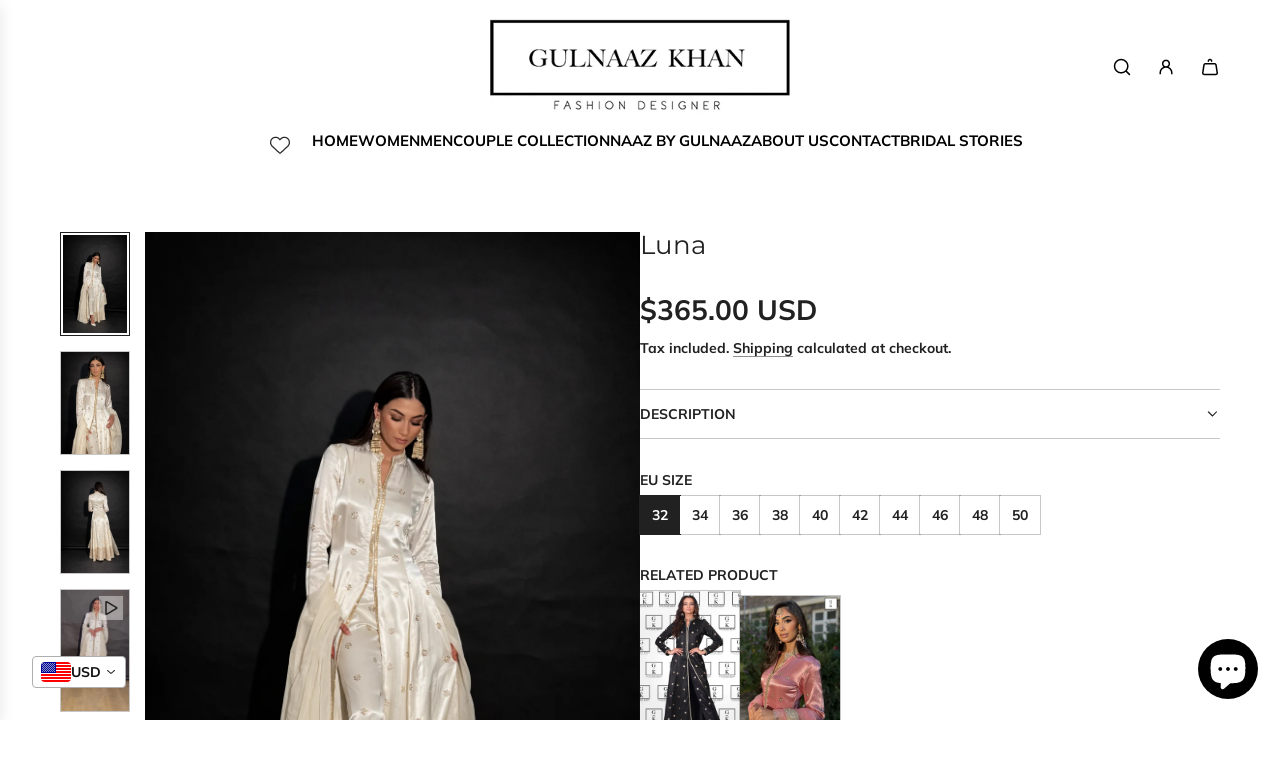

--- FILE ---
content_type: text/html; charset=utf-8
request_url: https://gulnaaz.com/collections/women/products/luna
body_size: 57737
content:
<!doctype html>
<html class="no-js" lang="en">
<head>
	<!-- Added by AVADA SEO Suite -->
	

	<!-- /Added by AVADA SEO Suite -->

<!-- BEGIN MerchantWidget Code -->

<script id='merchantWidgetScript'

        src="https://www.gstatic.com/shopping/merchant/merchantwidget.js"

        defer>

</script>

<script type="text/javascript">

  merchantWidgetScript.addEventListener('load', function () {

    merchantwidget.start({

     position: 'RIGHT_BOTTOM'

   });

  });

</script>

<!-- END MerchantWidget Code -->

<script type="text/javascript">
    (function(c,l,a,r,i,t,y){
        c[a]=c[a]||function(){(c[a].q=c[a].q||[]).push(arguments)};
        t=l.createElement(r);t.async=1;t.src="https://www.clarity.ms/tag/"+i;
        y=l.getElementsByTagName(r)[0];y.parentNode.insertBefore(t,y);
    })(window, document, "clarity", "script", "sn295fozdo");
</script>

  <meta name="google-site-verification" content="bjrITVzWn7pWdQVQ79mAPrGlzV9e7Iz-skmuuLINw_k" />
  
  <meta name="google-site-verification" content="AMeAeA_1I01kw8D_z79-Q8Z1EE4W_L_AexPqYVAq1dc" />
  
  <!-- Basic page needs ================================================== -->
  <meta charset="utf-8"><meta http-equiv="X-UA-Compatible" content="IE=edge"><link rel="preconnect" href="https://fonts.shopifycdn.com" crossorigin><link href="//gulnaaz.com/cdn/shop/t/15/assets/swiper-bundle.min.css?v=127370101718424465871766343219" rel="stylesheet" type="text/css" media="all" />
  <link href="//gulnaaz.com/cdn/shop/t/15/assets/photoswipe.min.css?v=165459975419098386681766343178" rel="stylesheet" type="text/css" media="all" />
  <link href="//gulnaaz.com/cdn/shop/t/15/assets/theme.min.css?v=44715405007005808941766343239" rel="stylesheet" type="text/css" media="all" />
  <link href="//gulnaaz.com/cdn/shop/t/15/assets/custom.aio.min.css?v=69382768503993095791766343415" rel="stylesheet" type="text/css" media="all" />

  
    <link rel="shortcut icon" href="//gulnaaz.com/cdn/shop/files/gulnaaz_Favicon.png?crop=center&height=180&v=1613532066&width=180" type="image/png">
    <link rel="apple-touch-icon" sizes="180x180" href="//gulnaaz.com/cdn/shop/files/gulnaaz_Favicon.png?crop=center&height=180&v=1613532066&width=180">
    <link rel="apple-touch-icon-precomposed" sizes="180x180" href="//gulnaaz.com/cdn/shop/files/gulnaaz_Favicon.png?crop=center&height=180&v=1613532066&width=180">
    <link rel="icon" type="image/png" sizes="32x32" href="//gulnaaz.com/cdn/shop/files/gulnaaz_Favicon.png?crop=center&height=32&v=1613532066&width=32">
    <link rel="icon" type="image/png" sizes="194x194" href="//gulnaaz.com/cdn/shop/files/gulnaaz_Favicon.png?crop=center&height=194&v=1613532066&width=194">
    <link rel="icon" type="image/png" sizes="192x192" href="//gulnaaz.com/cdn/shop/files/gulnaaz_Favicon.png?crop=center&height=192&v=1613532066&width=192">
    <link rel="icon" type="image/png" sizes="16x16" href="//gulnaaz.com/cdn/shop/files/gulnaaz_Favicon.png?crop=center&height=16&v=1613532066&width=16">
  

    <link rel="preload" as="font" href="//gulnaaz.com/cdn/fonts/montserrat/montserrat_n4.81949fa0ac9fd2021e16436151e8eaa539321637.woff2" type="font/woff2" crossorigin>
    

    <link rel="preload" as="font" href="//gulnaaz.com/cdn/fonts/muli/muli_n7.c8c44d0404947d89610714223e630c4cbe005587.woff2" type="font/woff2" crossorigin>
    
<!-- Title and description ================================================== -->
  <title>
    Traditional party wear gown | Shop Luna By Gulnaaz Khan &ndash; Gulnaaz Fashion
  </title>

  
    <meta name="description" content="Check out the Luna off-white pure satin silk traditional party wear gown by Gulnaaz Khan Fashions. Made with golden embroidery and sequin work. Click to Buy now!">
  

  
    <meta name="keywords" content="gown, Party wear gown">
  
  
    <meta name="keywords" content="Women Collection">
  
  
  
  

    <meta name="keywords" content="Gulnaaz Fashion">


  <!-- Helpers ================================================== -->
  <!-- /snippets/social-meta-tags.liquid -->


<meta property="og:site_name" content="Gulnaaz Fashion">
<meta property="og:url" content="https://gulnaaz.com/products/luna">
<meta property="og:title" content="Luna">
<meta property="og:type" content="product">
<meta property="og:description" content="Check out the Luna off-white pure satin silk traditional party wear gown by Gulnaaz Khan Fashions. Made with golden embroidery and sequin work. Click to Buy now!">

  <meta property="og:price:amount" content="365.00">
  <meta property="og:price:currency" content="USD">

<meta property="og:image" content="http://gulnaaz.com/cdn/shop/files/IMG-1725.png?v=1768166781"><meta property="og:image" content="http://gulnaaz.com/cdn/shop/files/IMG-1727.png?v=1768166781"><meta property="og:image" content="http://gulnaaz.com/cdn/shop/files/IMG-1726.png?v=1768166035">
<meta property="og:image:alt" content="Luna"><meta property="og:image:alt" content="Luna"><meta property="og:image:alt" content="Luna">
<meta property="og:image:secure_url" content="https://gulnaaz.com/cdn/shop/files/IMG-1725.png?v=1768166781"><meta property="og:image:secure_url" content="https://gulnaaz.com/cdn/shop/files/IMG-1727.png?v=1768166781"><meta property="og:image:secure_url" content="https://gulnaaz.com/cdn/shop/files/IMG-1726.png?v=1768166035">


<meta name="x:card" content="summary_large_image">
<meta name="x:title" content="Luna">
<meta name="x:description" content="Check out the Luna off-white pure satin silk traditional party wear gown by Gulnaaz Khan Fashions. Made with golden embroidery and sequin work. Click to Buy now!">

  <link rel="canonical" href="https://gulnaaz.com/products/luna"/>
  <meta name="viewport" content="width=device-width, initial-scale=1, shrink-to-fit=no">
  <meta name="theme-color" content="#212121">

  <!-- CSS ================================================== -->
  <style>
/*============================================================================
  #Typography
==============================================================================*/






@font-face {
  font-family: Montserrat;
  font-weight: 400;
  font-style: normal;
  font-display: swap;
  src: url("//gulnaaz.com/cdn/fonts/montserrat/montserrat_n4.81949fa0ac9fd2021e16436151e8eaa539321637.woff2") format("woff2"),
       url("//gulnaaz.com/cdn/fonts/montserrat/montserrat_n4.a6c632ca7b62da89c3594789ba828388aac693fe.woff") format("woff");
}

@font-face {
  font-family: Muli;
  font-weight: 700;
  font-style: normal;
  font-display: swap;
  src: url("//gulnaaz.com/cdn/fonts/muli/muli_n7.c8c44d0404947d89610714223e630c4cbe005587.woff2") format("woff2"),
       url("//gulnaaz.com/cdn/fonts/muli/muli_n7.4cbcffea6175d46b4d67e9408244a5b38c2ac568.woff") format("woff");
}


  @font-face {
  font-family: Montserrat;
  font-weight: 700;
  font-style: normal;
  font-display: swap;
  src: url("//gulnaaz.com/cdn/fonts/montserrat/montserrat_n7.3c434e22befd5c18a6b4afadb1e3d77c128c7939.woff2") format("woff2"),
       url("//gulnaaz.com/cdn/fonts/montserrat/montserrat_n7.5d9fa6e2cae713c8fb539a9876489d86207fe957.woff") format("woff");
}




  @font-face {
  font-family: Muli;
  font-weight: 900;
  font-style: normal;
  font-display: swap;
  src: url("//gulnaaz.com/cdn/fonts/muli/muli_n9.7d66dc53f2718d25858080de2e0ed540c07d1bad.woff2") format("woff2"),
       url("//gulnaaz.com/cdn/fonts/muli/muli_n9.73693cff699117abf881b7381fb75f2bb2c48ced.woff") format("woff");
}




  @font-face {
  font-family: Muli;
  font-weight: 700;
  font-style: italic;
  font-display: swap;
  src: url("//gulnaaz.com/cdn/fonts/muli/muli_i7.34eedbf231efa20bd065d55f6f71485730632c7b.woff2") format("woff2"),
       url("//gulnaaz.com/cdn/fonts/muli/muli_i7.2b4df846821493e68344d0b0212997d071bf38b7.woff") format("woff");
}




  @font-face {
  font-family: Muli;
  font-weight: 900;
  font-style: italic;
  font-display: swap;
  src: url("//gulnaaz.com/cdn/fonts/muli/muli_i9.d20a598e220582fa7245c7a453b24e7f3ade0a38.woff2") format("woff2"),
       url("//gulnaaz.com/cdn/fonts/muli/muli_i9.9eb3d1a9ba677548ec3675b4830a57685dcb978c.woff") format("woff");
}









/*============================================================================
  #General Variables
==============================================================================*/

:root {

  --font-weight-normal: 700;
  --font-weight-bold: 900;
  --font-weight-header-bold: 700;

  --header-font-stack: Montserrat, sans-serif;
  --header-font-weight: 400;
  --header-font-style: normal;
  --header-text-size: 26;
  --header-text-size-px: 26px;
  --header-mobile-text-size-px: 22px;

  --header-font-case: uppercase;
  --header-font-size: 15;
  --header-font-size-px: 15px;

  --heading-spacing: 0.01em;
  --heading-line-height: 1;
  --heading-font-case: normal;
  --heading-font-stack: FontDrop;

  --body-font-stack: Muli, sans-serif;
  --body-font-weight: 700;
  --body-font-style: normal;

  --button-font-stack: Muli, sans-serif;
  --button-font-weight: 700;
  --button-font-style: normal;

  --label-font-stack: Muli, sans-serif;
  --label-font-weight: 700;
  --label-font-style: normal;
  --label-font-case: uppercase;
  --label-spacing: 0px;

  --navigation-font-stack: Muli, sans-serif;
  --navigation-font-weight: 700;
  --navigation-font-style: normal;
  --navigation-font-letter-spacing: normal;

  --base-font-size-int: 14;
  --base-font-size: 14px;

  --body-font-size-12-to-em: 0.86em;
  --body-font-size-16-to-em: 1.14em;
  --body-font-size-22-to-em: 1.57em;
  --body-font-size-28-to-em: 2.0em;
  --body-font-size-36-to-em: 2.57em;

  /* Heading Sizes */

  
  --h1-size: 33px;
  --h2-size: 26px;
  --h3-size: 23px;
  --h4-size: 20px;
  --h5-size: 16px;
  --h6-size: 16px;

  --sale-badge-color: #8d691d;
  --sold-out-badge-color: #858585;
  --custom-badge-color: #494949;
  --preorder-badge-color: #494949;
  --badge-font-color: #fff;

  --primary-btn-text-color: #ffffff;
  --primary-btn-text-color-opacity50: rgba(255, 255, 255, 0.5);
  --primary-btn-bg-color: #000000;
  --primary-btn-bg-color-opacity50: rgba(0, 0, 0, 0.5);

  --button-text-case: none;
  --button-font-size: 12;
  --button-font-size-px: 12px;
  --button-text-spacing-px: 1px;

  
    --text-line-clamp: none;
  

  
    --alt-btn-border-radius: 0.5rem;
  

  --text-color: #212121;
  --text-color-lighten5: #2e2e2e;
  --text-color-lighten70: #d3d3d3;
  --text-color-transparent05: rgba(33, 33, 33, 0.05);
  --text-color-transparent10: rgba(33, 33, 33, 0.1);
  --text-color-transparent15: rgba(33, 33, 33, 0.15);
  --text-color-transparent25: rgba(33, 33, 33, 0.25);
  --text-color-transparent30: rgba(33, 33, 33, 0.3);
  --text-color-transparent40: rgba(33, 33, 33, 0.4);
  --text-color-transparent50: rgba(33, 33, 33, 0.5);
  --text-color-transparent5: rgba(33, 33, 33, 0.5);
  --text-color-transparent6: rgba(33, 33, 33, 0.6);
  --text-color-transparent7: rgba(33, 33, 33, 0.7);
  --text-color-transparent8: rgba(33, 33, 33, 0.8);

  
    --heading-xl-font-size: 24px;
    --heading-l-font-size: 22px;
    --subheading-font-size: 16px;
  

  
    --small-body-font-size: 12px;
  

  --link-color: #212121;
  --on-sale-color: #ca1818;

  --body-color: #ffffff;
  --body-color-darken10: #e6e6e6;
  --body-color-transparent00: rgba(255, 255, 255, 0);
  --body-color-transparent40: rgba(255, 255, 255, 0.4);
  --body-color-transparent50: rgba(255, 255, 255, 0.5);
  --body-color-transparent90: rgba(255, 255, 255, 0.9);

  --body-secondary-color: #ffffff;
  --body-secondary-color-transparent00: rgba(255, 255, 255, 0);
  --body-secondary-color-darken05: #f2f2f2;

  --color-primary-background: #ffffff;
  --color-primary-background-rgb: 255, 255, 255;
  --color-secondary-background: #ffffff;

  --border-color: rgba(33, 33, 33, 0.25);
  --link-border-color: rgba(33, 33, 33, 0.5);
  --border-color-darken10: #080808;
  --view-in-space-button-background: #f2f2f2;

  --header-color: #ffffff;
  --header-color-darken5: #f2f2f2;

  --header-border-color: #ffffff;

  --announcement-text-size: 12px;
  --announcement-text-spacing: 1px;

  --logo-font-size: 18px;

  --overlay-header-text-color: #ffffff;
  --nav-text-color: #000000;
  --nav-text-color-transparent10: rgba(0, 0, 0, 0.1);
  --nav-text-color-transparent30: rgba(0, 0, 0, 0.3);
  --nav-text-hover: #454545;

  --color-scheme-light-background: #fff;
  --color-scheme-light-background-transparent40: rgba(255, 255, 255, 0.4);
  --color-scheme-light-background-transparent50: rgba(255, 255, 255, 0.5);
  --color-scheme-light-background-lighten5: #ffffff;
  --color-scheme-light-background-rgb: 255, 255, 255;
  --color-scheme-light-text: #000000;
  --color-scheme-light-text-transparent10: rgba(0, 0, 0, 0.1);
  --color-scheme-light-text-transparent25: rgba(0, 0, 0, 0.25);
  --color-scheme-light-text-transparent40: rgba(0, 0, 0, 0.4);
  --color-scheme-light-text-transparent50: rgba(0, 0, 0, 0.5);
  --color-scheme-light-text-transparent60: rgba(0, 0, 0, 0.6);

  --color-scheme-feature-background: #fff;
  --color-scheme-feature-background-transparent40: rgba(255, 255, 255, 0.4);
  --color-scheme-feature-background-transparent50: rgba(255, 255, 255, 0.5);
  --color-scheme-feature-background-lighten5: #ffffff;
  --color-scheme-feature-background-rgb: 255, 255, 255;
  --color-scheme-feature-text: #000000;
  --color-scheme-feature-text-transparent10: rgba(0, 0, 0, 0.1);
  --color-scheme-feature-text-transparent25: rgba(0, 0, 0, 0.25);
  --color-scheme-feature-text-transparent40: rgba(0, 0, 0, 0.4);
  --color-scheme-feature-text-transparent50: rgba(0, 0, 0, 0.5);
  --color-scheme-feature-text-transparent60: rgba(0, 0, 0, 0.6);

  --homepage-sections-accent-secondary-color-transparent60: rgba(0, 0, 0, 0.6);

  --color-scheme-dark-background: #8d691d;
  --color-scheme-dark-background-transparent40: rgba(141, 105, 29, 0.4);
  --color-scheme-dark-background-transparent50: rgba(141, 105, 29, 0.5);
  --color-scheme-dark-background-rgb: 141, 105, 29;
  --color-scheme-dark-text: #000000;
  --color-scheme-dark-text-transparent10: rgba(0, 0, 0, 0.1);
  --color-scheme-dark-text-transparent25: rgba(0, 0, 0, 0.25);
  --color-scheme-dark-text-transparent40: rgba(0, 0, 0, 0.4);
  --color-scheme-dark-text-transparent50: rgba(0, 0, 0, 0.5);
  --color-scheme-dark-text-transparent60: rgba(0, 0, 0, 0.6);

  --filter-bg-color: rgba(33, 33, 33, 0.1);

  --menu-drawer-color: #ffffff;
  --menu-drawer-color-darken5: #f2f2f2;
  --menu-drawer-text-color: #000000;
  --menu-drawer-text-color-transparent10: rgba(0, 0, 0, 0.1);
  --menu-drawer-text-color-transparent30: rgba(0, 0, 0, 0.3);
  --menu-drawer-border-color: rgba(0, 0, 0, 0.25);
  --menu-drawer-text-hover-color: #858585;

  --cart-drawer-color: #ffffff;
  --cart-drawer-color-transparent50: rgba(255, 255, 255, 0.5);
  --cart-drawer-text-color: #212121;
  --cart-drawer-text-color-transparent10: rgba(33, 33, 33, 0.1);
  --cart-drawer-text-color-transparent25: rgba(33, 33, 33, 0.25);
  --cart-drawer-text-color-transparent40: rgba(33, 33, 33, 0.4);
  --cart-drawer-text-color-transparent50: rgba(33, 33, 33, 0.5);
  --cart-drawer-text-color-transparent70: rgba(33, 33, 33, 0.7);
  --cart-drawer-text-color-lighten10: #3b3b3b;
  --cart-drawer-border-color: rgba(33, 33, 33, 0.25);

  --success-color: #28a745;
  --error-color: #DC3545;
  --warning-color: #EB9247;

  /* Shop Pay Installments variables */
  --color-body: #ffffff;
  --color-bg: #ffffff;

  /* Checkbox */
  --checkbox-size: 16px;
  --inline-icon-size: 16px;
  --line-height-base: 1.6;
}
</style>

  <style data-shopify>
    *,
    *::before,
    *::after {
      box-sizing: inherit;
    }

    html {
      box-sizing: border-box;
      background-color: var(--body-color);
      height: 100%;
      margin: 0;
    }

    body {
      background-color: var(--body-color);
      min-height: 100%;
      margin: 0;
      display: grid;
      grid-template-rows: auto auto 1fr auto;
      grid-template-columns: 100%;
      overflow-x: hidden;
    }

    .sr-only {
      position: absolute;
      width: 1px;
      height: 1px;
      padding: 0;
      margin: -1px;
      overflow: hidden;
      clip: rect(0, 0, 0, 0);
      border: 0;
    }

    .sr-only-focusable:active, .sr-only-focusable:focus {
      position: static;
      width: auto;
      height: auto;
      margin: 0;
      overflow: visible;
      clip: auto;
    }
  </style>

  <!-- Header hook for plugins ================================================== -->
  <script>window.performance && window.performance.mark && window.performance.mark('shopify.content_for_header.start');</script><meta name="google-site-verification" content="0hDUByAz0c3cLwxnpWPKteEOu-HAZa94NzklGWo42vA">
<meta name="facebook-domain-verification" content="xyz8r9tkg70ak3ck9l437dex846rwz">
<meta id="shopify-digital-wallet" name="shopify-digital-wallet" content="/37200298029/digital_wallets/dialog">
<meta name="shopify-checkout-api-token" content="b23e4315f6a47cbee52b88c6782dc50e">
<meta id="in-context-paypal-metadata" data-shop-id="37200298029" data-venmo-supported="false" data-environment="production" data-locale="en_US" data-paypal-v4="true" data-currency="USD">
<link rel="alternate" type="application/json+oembed" href="https://gulnaaz.com/products/luna.oembed">
<script async="async" src="/checkouts/internal/preloads.js?locale=en-DK"></script>
<script id="shopify-features" type="application/json">{"accessToken":"b23e4315f6a47cbee52b88c6782dc50e","betas":["rich-media-storefront-analytics"],"domain":"gulnaaz.com","predictiveSearch":true,"shopId":37200298029,"locale":"en"}</script>
<script>var Shopify = Shopify || {};
Shopify.shop = "gulnaaz-fashion.myshopify.com";
Shopify.locale = "en";
Shopify.currency = {"active":"USD","rate":"1.0"};
Shopify.country = "DK";
Shopify.theme = {"name":"Copy of Updated copy of Flow","id":190076387668,"schema_name":"Flow","schema_version":"39.6.1","theme_store_id":801,"role":"main"};
Shopify.theme.handle = "null";
Shopify.theme.style = {"id":null,"handle":null};
Shopify.cdnHost = "gulnaaz.com/cdn";
Shopify.routes = Shopify.routes || {};
Shopify.routes.root = "/";</script>
<script type="module">!function(o){(o.Shopify=o.Shopify||{}).modules=!0}(window);</script>
<script>!function(o){function n(){var o=[];function n(){o.push(Array.prototype.slice.apply(arguments))}return n.q=o,n}var t=o.Shopify=o.Shopify||{};t.loadFeatures=n(),t.autoloadFeatures=n()}(window);</script>
<script id="shop-js-analytics" type="application/json">{"pageType":"product"}</script>
<script defer="defer" async type="module" src="//gulnaaz.com/cdn/shopifycloud/shop-js/modules/v2/client.init-shop-cart-sync_BdyHc3Nr.en.esm.js"></script>
<script defer="defer" async type="module" src="//gulnaaz.com/cdn/shopifycloud/shop-js/modules/v2/chunk.common_Daul8nwZ.esm.js"></script>
<script type="module">
  await import("//gulnaaz.com/cdn/shopifycloud/shop-js/modules/v2/client.init-shop-cart-sync_BdyHc3Nr.en.esm.js");
await import("//gulnaaz.com/cdn/shopifycloud/shop-js/modules/v2/chunk.common_Daul8nwZ.esm.js");

  window.Shopify.SignInWithShop?.initShopCartSync?.({"fedCMEnabled":true,"windoidEnabled":true});

</script>
<script>(function() {
  var isLoaded = false;
  function asyncLoad() {
    if (isLoaded) return;
    isLoaded = true;
    var urls = ["https:\/\/ecommplugins-scripts.trustpilot.com\/v2.1\/js\/header.min.js?settings=eyJrZXkiOiJJQTdBaWFMQjZlQ3lsMGw5IiwicyI6Im5vbmUifQ==\u0026shop=gulnaaz-fashion.myshopify.com","https:\/\/ecommplugins-trustboxsettings.trustpilot.com\/gulnaaz-fashion.myshopify.com.js?settings=1754248867820\u0026shop=gulnaaz-fashion.myshopify.com","https:\/\/apps.techdignity.com\/terms-and-conditions\/public\/js\/load-igt-app.js?shop=gulnaaz-fashion.myshopify.com","\/\/cdn.shopify.com\/proxy\/d9371ab603d529e84ee450164215a588eb284ea04d12ba7afed63f912d7ecb49\/cartinsights.herokuapp.com\/assets\/packs\/customer_id.js?shop=gulnaaz-fashion.myshopify.com\u0026sp-cache-control=cHVibGljLCBtYXgtYWdlPTkwMA","https:\/\/app.kiwisizing.com\/web\/js\/dist\/kiwiSizing\/plugin\/SizingPlugin.prod.js?v=330\u0026shop=gulnaaz-fashion.myshopify.com","https:\/\/widget.trustpilot.com\/bootstrap\/v5\/tp.widget.sync.bootstrap.min.js?shop=gulnaaz-fashion.myshopify.com","https:\/\/ecommplugins-scripts.trustpilot.com\/v2.1\/js\/success.min.js?settings=eyJrZXkiOiJJQTdBaWFMQjZlQ3lsMGw5IiwicyI6Im5vbmUiLCJ0IjpbIm9yZGVycy9mdWxmaWxsZWQiXSwidiI6IiIsImEiOiJTaG9waWZ5LTIwMjAtMDEifQ==\u0026shop=gulnaaz-fashion.myshopify.com"];
    for (var i = 0; i < urls.length; i++) {
      var s = document.createElement('script');
      s.type = 'text/javascript';
      s.async = true;
      s.src = urls[i];
      var x = document.getElementsByTagName('script')[0];
      x.parentNode.insertBefore(s, x);
    }
  };
  if(window.attachEvent) {
    window.attachEvent('onload', asyncLoad);
  } else {
    window.addEventListener('load', asyncLoad, false);
  }
})();</script>
<script id="__st">var __st={"a":37200298029,"offset":3600,"reqid":"dd32397f-ab9f-4e64-8b09-aedbb999da5f-1769027019","pageurl":"gulnaaz.com\/collections\/women\/products\/luna","u":"2d6a48f58ab1","p":"product","rtyp":"product","rid":8402836128084};</script>
<script>window.ShopifyPaypalV4VisibilityTracking = true;</script>
<script id="captcha-bootstrap">!function(){'use strict';const t='contact',e='account',n='new_comment',o=[[t,t],['blogs',n],['comments',n],[t,'customer']],c=[[e,'customer_login'],[e,'guest_login'],[e,'recover_customer_password'],[e,'create_customer']],r=t=>t.map((([t,e])=>`form[action*='/${t}']:not([data-nocaptcha='true']) input[name='form_type'][value='${e}']`)).join(','),a=t=>()=>t?[...document.querySelectorAll(t)].map((t=>t.form)):[];function s(){const t=[...o],e=r(t);return a(e)}const i='password',u='form_key',d=['recaptcha-v3-token','g-recaptcha-response','h-captcha-response',i],f=()=>{try{return window.sessionStorage}catch{return}},m='__shopify_v',_=t=>t.elements[u];function p(t,e,n=!1){try{const o=window.sessionStorage,c=JSON.parse(o.getItem(e)),{data:r}=function(t){const{data:e,action:n}=t;return t[m]||n?{data:e,action:n}:{data:t,action:n}}(c);for(const[e,n]of Object.entries(r))t.elements[e]&&(t.elements[e].value=n);n&&o.removeItem(e)}catch(o){console.error('form repopulation failed',{error:o})}}const l='form_type',E='cptcha';function T(t){t.dataset[E]=!0}const w=window,h=w.document,L='Shopify',v='ce_forms',y='captcha';let A=!1;((t,e)=>{const n=(g='f06e6c50-85a8-45c8-87d0-21a2b65856fe',I='https://cdn.shopify.com/shopifycloud/storefront-forms-hcaptcha/ce_storefront_forms_captcha_hcaptcha.v1.5.2.iife.js',D={infoText:'Protected by hCaptcha',privacyText:'Privacy',termsText:'Terms'},(t,e,n)=>{const o=w[L][v],c=o.bindForm;if(c)return c(t,g,e,D).then(n);var r;o.q.push([[t,g,e,D],n]),r=I,A||(h.body.append(Object.assign(h.createElement('script'),{id:'captcha-provider',async:!0,src:r})),A=!0)});var g,I,D;w[L]=w[L]||{},w[L][v]=w[L][v]||{},w[L][v].q=[],w[L][y]=w[L][y]||{},w[L][y].protect=function(t,e){n(t,void 0,e),T(t)},Object.freeze(w[L][y]),function(t,e,n,w,h,L){const[v,y,A,g]=function(t,e,n){const i=e?o:[],u=t?c:[],d=[...i,...u],f=r(d),m=r(i),_=r(d.filter((([t,e])=>n.includes(e))));return[a(f),a(m),a(_),s()]}(w,h,L),I=t=>{const e=t.target;return e instanceof HTMLFormElement?e:e&&e.form},D=t=>v().includes(t);t.addEventListener('submit',(t=>{const e=I(t);if(!e)return;const n=D(e)&&!e.dataset.hcaptchaBound&&!e.dataset.recaptchaBound,o=_(e),c=g().includes(e)&&(!o||!o.value);(n||c)&&t.preventDefault(),c&&!n&&(function(t){try{if(!f())return;!function(t){const e=f();if(!e)return;const n=_(t);if(!n)return;const o=n.value;o&&e.removeItem(o)}(t);const e=Array.from(Array(32),(()=>Math.random().toString(36)[2])).join('');!function(t,e){_(t)||t.append(Object.assign(document.createElement('input'),{type:'hidden',name:u})),t.elements[u].value=e}(t,e),function(t,e){const n=f();if(!n)return;const o=[...t.querySelectorAll(`input[type='${i}']`)].map((({name:t})=>t)),c=[...d,...o],r={};for(const[a,s]of new FormData(t).entries())c.includes(a)||(r[a]=s);n.setItem(e,JSON.stringify({[m]:1,action:t.action,data:r}))}(t,e)}catch(e){console.error('failed to persist form',e)}}(e),e.submit())}));const S=(t,e)=>{t&&!t.dataset[E]&&(n(t,e.some((e=>e===t))),T(t))};for(const o of['focusin','change'])t.addEventListener(o,(t=>{const e=I(t);D(e)&&S(e,y())}));const B=e.get('form_key'),M=e.get(l),P=B&&M;t.addEventListener('DOMContentLoaded',(()=>{const t=y();if(P)for(const e of t)e.elements[l].value===M&&p(e,B);[...new Set([...A(),...v().filter((t=>'true'===t.dataset.shopifyCaptcha))])].forEach((e=>S(e,t)))}))}(h,new URLSearchParams(w.location.search),n,t,e,['guest_login'])})(!0,!0)}();</script>
<script integrity="sha256-4kQ18oKyAcykRKYeNunJcIwy7WH5gtpwJnB7kiuLZ1E=" data-source-attribution="shopify.loadfeatures" defer="defer" src="//gulnaaz.com/cdn/shopifycloud/storefront/assets/storefront/load_feature-a0a9edcb.js" crossorigin="anonymous"></script>
<script data-source-attribution="shopify.dynamic_checkout.dynamic.init">var Shopify=Shopify||{};Shopify.PaymentButton=Shopify.PaymentButton||{isStorefrontPortableWallets:!0,init:function(){window.Shopify.PaymentButton.init=function(){};var t=document.createElement("script");t.src="https://gulnaaz.com/cdn/shopifycloud/portable-wallets/latest/portable-wallets.en.js",t.type="module",document.head.appendChild(t)}};
</script>
<script data-source-attribution="shopify.dynamic_checkout.buyer_consent">
  function portableWalletsHideBuyerConsent(e){var t=document.getElementById("shopify-buyer-consent"),n=document.getElementById("shopify-subscription-policy-button");t&&n&&(t.classList.add("hidden"),t.setAttribute("aria-hidden","true"),n.removeEventListener("click",e))}function portableWalletsShowBuyerConsent(e){var t=document.getElementById("shopify-buyer-consent"),n=document.getElementById("shopify-subscription-policy-button");t&&n&&(t.classList.remove("hidden"),t.removeAttribute("aria-hidden"),n.addEventListener("click",e))}window.Shopify?.PaymentButton&&(window.Shopify.PaymentButton.hideBuyerConsent=portableWalletsHideBuyerConsent,window.Shopify.PaymentButton.showBuyerConsent=portableWalletsShowBuyerConsent);
</script>
<script data-source-attribution="shopify.dynamic_checkout.cart.bootstrap">document.addEventListener("DOMContentLoaded",(function(){function t(){return document.querySelector("shopify-accelerated-checkout-cart, shopify-accelerated-checkout")}if(t())Shopify.PaymentButton.init();else{new MutationObserver((function(e,n){t()&&(Shopify.PaymentButton.init(),n.disconnect())})).observe(document.body,{childList:!0,subtree:!0})}}));
</script>
<link id="shopify-accelerated-checkout-styles" rel="stylesheet" media="screen" href="https://gulnaaz.com/cdn/shopifycloud/portable-wallets/latest/accelerated-checkout-backwards-compat.css" crossorigin="anonymous">
<style id="shopify-accelerated-checkout-cart">
        #shopify-buyer-consent {
  margin-top: 1em;
  display: inline-block;
  width: 100%;
}

#shopify-buyer-consent.hidden {
  display: none;
}

#shopify-subscription-policy-button {
  background: none;
  border: none;
  padding: 0;
  text-decoration: underline;
  font-size: inherit;
  cursor: pointer;
}

#shopify-subscription-policy-button::before {
  box-shadow: none;
}

      </style>

<script>window.performance && window.performance.mark && window.performance.mark('shopify.content_for_header.end');</script>

  <script defer src="//gulnaaz.com/cdn/shop/t/15/assets/eventBus.aio.min.js?v=61529957452517032971766343401"></script>

  <script type="text/javascript">
		window.wetheme = {
			name: 'Flow',
			webcomponentRegistry: {
        registry: {},
				checkScriptLoaded: function(key) {
					return window.wetheme.webcomponentRegistry.registry[key] ? true : false
				},
        register: function(registration) {
            if(!window.wetheme.webcomponentRegistry.checkScriptLoaded(registration.key)) {
              window.wetheme.webcomponentRegistry.registry[registration.key] = registration
            }
        }
      }
    };
	</script>

  

  

  <script>document.documentElement.className = document.documentElement.className.replace('no-js', 'js');</script>
  <script>
 window.KiwiSizing = window.KiwiSizing === undefined ? {} : window.KiwiSizing;
 KiwiSizing.shop = "gulnaaz-fashion.myshopify.com";
 
 
 KiwiSizing.data = {
  collections: "185034932269,405503934718,228798922920",
  tags: "basic,Custom Color,Party,Woman",
  product: "8402836128084",
  vendor: "Gulnaaz Fashion",
  type: "ReadyToWear",
  title: "Luna",
  images: ["\/\/gulnaaz.com\/cdn\/shop\/files\/IMG-1725.png?v=1768166781","\/\/gulnaaz.com\/cdn\/shop\/files\/IMG-1727.png?v=1768166781","\/\/gulnaaz.com\/cdn\/shop\/files\/IMG-1726.png?v=1768166035"],
 };
 
</script>

  <style>
  /* Mobile fix for table in product description */
  .product__description table {
    width: 100% !important;
    display: block;
    overflow-x: auto;
    -webkit-overflow-scrolling: touch;
  }
  .product__description td, 
  .product__description th {
    white-space: nowrap;
  }
</style>


<!-- BEGIN app block: shopify://apps/vitals/blocks/app-embed/aeb48102-2a5a-4f39-bdbd-d8d49f4e20b8 --><link rel="preconnect" href="https://appsolve.io/" /><link rel="preconnect" href="https://cdn-sf.vitals.app/" /><script data-ver="58" id="vtlsAebData" class="notranslate">window.vtlsLiquidData = window.vtlsLiquidData || {};window.vtlsLiquidData.buildId = 56197;

window.vtlsLiquidData.apiHosts = {
	...window.vtlsLiquidData.apiHosts,
	"1": "https://appsolve.io"
};
	window.vtlsLiquidData.moduleSettings = {"1":{"3":"d0b316","4":"center","5":"square","44":"guaranteed,worldwide_shipping,a_plus,verified_secured,accredited","85":"","86":20,"87":20,"148":118,"978":"{\"container\":{\"traits\":{\"margin\":{\"default\":\"10px 0px 10px 0px\"}}}}","1060":"303030"},"15":{"37":"color","38":"Checkout safely using your preferred payment method","63":"2120bb","64":"apple_pay,maestro,mastercard,paypal,stripe,visa","65":"left","78":20,"79":20,"920":"{\"container\":{\"traits\":{\"margin\":{\"default\":\"20px 0px 20px 0px\"},\"textAlign\":{\"default\":\"center\"}}}}"},"30":{"128":true,"129":true,"134":"152,5,111,14,4,43,2,3,66,68,91,105,109,110,118,126,140,1","136":true,"138":"Prices shown here are calculated in {{ visible_currency }}, but the final order will be paid in {{ default_currency }}.","139":false,"140":true,"141":true,"150":true,"151":"bottom_left","152":"bottom_left","168":0,"191":"f2f643","249":false,"298":true,"337":"ffffff","338":"f4f4f4","339":"111111","415":false,"459":true,"524":true,"609":14,"852":"f6f6f6"},"34":{"184":true,"192":true,"233":"Recently Viewed","237":"left","254":"f31212","324":"Add to Cart","343":false,"405":true,"439":"From","444":"Out of stock","853":"ffffff","854":"f6f6f6","855":"4f4f4f","957":"{\"productTitle\":{\"traits\":{\"fontWeight\":{\"default\":\"600\"}}}}","1016":1,"1018":1,"1020":false,"1027":true},"48":{"469":true,"491":true,"588":false,"595":false,"603":"","605":"","606":"","781":true,"783":1,"876":0,"1076":true,"1105":0,"1198":false},"57":{"710":"Wishlist","711":"Save your favorite products for later","712":"Add to Wishlist","713":"Added to Wishlist","714":true,"716":true,"717":"f31212","718":"From","719":"Add to cart","720":true,"721":"Out of stock","722":16,"766":"Share","767":"Share Wishlist","768":"Copy link","769":"Link copied","770":"Your Wishlist is empty. ","771":true,"772":"My Wishlist","778":"ffffff","779":"000000","780":"ffffff","791":"","792":"","801":true,"804":"000000","805":"FFFFFF","874":"header","889":"Added to cart","896":"light","897":"2A2A2A","898":20,"899":"121212","900":"FFFFFF","901":16,"990":0,"992":"{}","1189":false,"1195":"\/a\/page","1196":"\/a\/page","1206":false}};

window.vtlsLiquidData.shopThemeName = "Flow";window.vtlsLiquidData.settingTranslation = {"15":{"38":{"en":"Checkout safely using your preferred payment method"}},"1":{"85":{"en":""}},"30":{"138":{"en":"Prices shown here are calculated in {{ visible_currency }}, but the final order will be paid in {{ default_currency }}."}},"34":{"233":{"en":"Recently Viewed"},"324":{"en":"Add to Cart"},"439":{"en":"From"},"444":{"en":"Out of stock"}},"53":{"640":{"en":"You save:"},"642":{"en":"Out of stock"},"643":{"en":"This item:"},"644":{"en":"Total Price:"},"646":{"en":"Add to cart"},"647":{"en":"for"},"648":{"en":"with"},"649":{"en":"off"},"650":{"en":"each"},"651":{"en":"Buy"},"652":{"en":"Subtotal"},"653":{"en":"Discount"},"654":{"en":"Old price"},"702":{"en":"Quantity"},"731":{"en":"and"},"741":{"en":"Free of charge"},"742":{"en":"Free"},"743":{"en":"Claim gift"},"750":{"en":"Gift"},"762":{"en":"Discount"},"773":{"en":"Your product has been added to the cart."},"786":{"en":"save"},"851":{"en":"Per item:"},"1007":{"en":"Pick another"},"1028":{"en":"Other customers loved this offer"},"1029":{"en":"Add to order\t"},"1030":{"en":"Added to order"},"1031":{"en":"Check out"},"1035":{"en":"See more"},"1036":{"en":"See less"},"1083":{"en":"Check out"},"1164":{"en":"Free shipping"},"1167":{"en":"Unavailable"}},"57":{"710":{"en":"Wishlist"},"711":{"en":"Save your favorite products for later"},"712":{"en":"Add to Wishlist"},"713":{"en":"Added to Wishlist"},"718":{"en":"From"},"719":{"en":"Add to cart"},"721":{"en":"Out of stock"},"766":{"en":"Share"},"767":{"en":"Share Wishlist"},"768":{"en":"Copy link"},"769":{"en":"Link copied"},"770":{"en":"Your Wishlist is empty. "},"772":{"en":"My Wishlist"},"889":{"en":"Added to cart"}}};window.vtlsLiquidData.modulePlacements = {"34":{"2":{"1":{"location":"shopify-section-template--20459655922004__c78d00d9-e404-47bf-98fb-fb3b18336205","locator":"after"}}}};window.vtlsLiquidData.shopSettings={};window.vtlsLiquidData.shopSettings.cartType="drawer";window.vtlsLiquidData.spat="fcb8d5e04db22c47732562f7ac94bc9a";window.vtlsLiquidData.shopInfo={id:37200298029,domain:"gulnaaz.com",shopifyDomain:"gulnaaz-fashion.myshopify.com",primaryLocaleIsoCode: "en",defaultCurrency:"USD",enabledCurrencies:["USD"],moneyFormat:"\u003cspan class=\"money\"\u003e${{amount}}\u003c\/span\u003e",moneyWithCurrencyFormat:"\u003cspan class=\"money\"\u003e${{amount}} USD\u003c\/span\u003e",appId:"1",appName:"Vitals",};window.vtlsLiquidData.acceptedScopes = {"1":[26,25,27,28,29,30,31,32,33,34,35,36,37,38,22,2,8,14,20,24,16,18,10,13,21,4,11,1,7,3,19,23,15,17,9,12,49,51,46,47,50,52,48,53]};window.vtlsLiquidData.product = {"id": 8402836128084,"available": true,"title": "Luna","handle": "luna","vendor": "Gulnaaz Fashion","type": "ReadyToWear","tags": ["basic","Custom Color","Party","Woman"],"description": "1","featured_image":{"src": "//gulnaaz.com/cdn/shop/files/IMG-1725.png?v=1768166781","aspect_ratio": "0.6666666666666666"},"collectionIds": [185034932269,405503934718,228798922920],"variants": [{"id": 46605183484244,"title": "32","option1": "32","option2": null,"option3": null,"price": 36500,"compare_at_price": null,"available": true,"image":null,"featured_media_id":null,"is_preorderable":1},{"id": 46605183517012,"title": "34","option1": "34","option2": null,"option3": null,"price": 36500,"compare_at_price": null,"available": true,"image":null,"featured_media_id":null,"is_preorderable":1},{"id": 46605183549780,"title": "36","option1": "36","option2": null,"option3": null,"price": 36500,"compare_at_price": null,"available": true,"image":null,"featured_media_id":null,"is_preorderable":1},{"id": 46605183582548,"title": "38","option1": "38","option2": null,"option3": null,"price": 36500,"compare_at_price": null,"available": true,"image":null,"featured_media_id":null,"is_preorderable":1},{"id": 46605183615316,"title": "40","option1": "40","option2": null,"option3": null,"price": 36500,"compare_at_price": null,"available": true,"image":null,"featured_media_id":null,"is_preorderable":1},{"id": 46605183648084,"title": "42","option1": "42","option2": null,"option3": null,"price": 36500,"compare_at_price": null,"available": true,"image":null,"featured_media_id":null,"is_preorderable":1},{"id": 46605183680852,"title": "44","option1": "44","option2": null,"option3": null,"price": 36500,"compare_at_price": null,"available": true,"image":null,"featured_media_id":null,"is_preorderable":1},{"id": 46605183713620,"title": "46","option1": "46","option2": null,"option3": null,"price": 36500,"compare_at_price": null,"available": true,"image":null,"featured_media_id":null,"is_preorderable":1},{"id": 46605183746388,"title": "48","option1": "48","option2": null,"option3": null,"price": 43000,"compare_at_price": null,"available": true,"image":null,"featured_media_id":null,"is_preorderable":1},{"id": 46605183779156,"title": "50","option1": "50","option2": null,"option3": null,"price": 43000,"compare_at_price": null,"available": true,"image":null,"featured_media_id":null,"is_preorderable":1}],"options": [{"name": "Eu Size"}],"metafields": {"reviews": {}}};window.vtlsLiquidData.collection = {
	"allProductsCount": 253,
	"productsCount": 253,
	"productsSize": 50
};window.vtlsLiquidData.localization = [{"co": "AF","cu": "USD"},{"co": "AX","cu": "USD"},{"co": "AL","cu": "USD"},{"co": "DZ","cu": "USD"},{"co": "AD","cu": "USD"},{"co": "AO","cu": "USD"},{"co": "AI","cu": "USD"},{"co": "AG","cu": "USD"},{"co": "AR","cu": "USD"},{"co": "AM","cu": "USD"},{"co": "AW","cu": "USD"},{"co": "AC","cu": "USD"},{"co": "AU","cu": "USD"},{"co": "AT","cu": "USD"},{"co": "AZ","cu": "USD"},{"co": "BS","cu": "USD"},{"co": "BH","cu": "USD"},{"co": "BD","cu": "USD"},{"co": "BB","cu": "USD"},{"co": "BY","cu": "USD"},{"co": "BE","cu": "USD"},{"co": "BZ","cu": "USD"},{"co": "BJ","cu": "USD"},{"co": "BM","cu": "USD"},{"co": "BT","cu": "USD"},{"co": "BO","cu": "USD"},{"co": "BA","cu": "USD"},{"co": "BW","cu": "USD"},{"co": "BR","cu": "USD"},{"co": "IO","cu": "USD"},{"co": "VG","cu": "USD"},{"co": "BN","cu": "USD"},{"co": "BG","cu": "USD"},{"co": "BF","cu": "USD"},{"co": "BI","cu": "USD"},{"co": "KH","cu": "USD"},{"co": "CM","cu": "USD"},{"co": "CA","cu": "USD"},{"co": "CV","cu": "USD"},{"co": "BQ","cu": "USD"},{"co": "KY","cu": "USD"},{"co": "CF","cu": "USD"},{"co": "TD","cu": "USD"},{"co": "CL","cu": "USD"},{"co": "CN","cu": "USD"},{"co": "CX","cu": "USD"},{"co": "CC","cu": "USD"},{"co": "CO","cu": "USD"},{"co": "KM","cu": "USD"},{"co": "CG","cu": "USD"},{"co": "CD","cu": "USD"},{"co": "CK","cu": "USD"},{"co": "CR","cu": "USD"},{"co": "CI","cu": "USD"},{"co": "HR","cu": "USD"},{"co": "CW","cu": "USD"},{"co": "CY","cu": "USD"},{"co": "CZ","cu": "USD"},{"co": "DK","cu": "USD"},{"co": "DJ","cu": "USD"},{"co": "DM","cu": "USD"},{"co": "DO","cu": "USD"},{"co": "EC","cu": "USD"},{"co": "EG","cu": "USD"},{"co": "SV","cu": "USD"},{"co": "GQ","cu": "USD"},{"co": "ER","cu": "USD"},{"co": "EE","cu": "USD"},{"co": "SZ","cu": "USD"},{"co": "ET","cu": "USD"},{"co": "FK","cu": "USD"},{"co": "FO","cu": "USD"},{"co": "FJ","cu": "USD"},{"co": "FI","cu": "USD"},{"co": "FR","cu": "USD"},{"co": "GF","cu": "USD"},{"co": "PF","cu": "USD"},{"co": "TF","cu": "USD"},{"co": "GA","cu": "USD"},{"co": "GM","cu": "USD"},{"co": "GE","cu": "USD"},{"co": "DE","cu": "USD"},{"co": "GH","cu": "USD"},{"co": "GI","cu": "USD"},{"co": "GR","cu": "USD"},{"co": "GL","cu": "USD"},{"co": "GD","cu": "USD"},{"co": "GP","cu": "USD"},{"co": "GT","cu": "USD"},{"co": "GG","cu": "USD"},{"co": "GN","cu": "USD"},{"co": "GW","cu": "USD"},{"co": "GY","cu": "USD"},{"co": "HT","cu": "USD"},{"co": "HN","cu": "USD"},{"co": "HK","cu": "USD"},{"co": "HU","cu": "USD"},{"co": "IS","cu": "USD"},{"co": "IN","cu": "USD"},{"co": "ID","cu": "USD"},{"co": "IQ","cu": "USD"},{"co": "IE","cu": "USD"},{"co": "IM","cu": "USD"},{"co": "IL","cu": "USD"},{"co": "IT","cu": "USD"},{"co": "JM","cu": "USD"},{"co": "JP","cu": "USD"},{"co": "JE","cu": "USD"},{"co": "JO","cu": "USD"},{"co": "KZ","cu": "USD"},{"co": "KE","cu": "USD"},{"co": "KI","cu": "USD"},{"co": "XK","cu": "USD"},{"co": "KW","cu": "USD"},{"co": "KG","cu": "USD"},{"co": "LA","cu": "USD"},{"co": "LV","cu": "USD"},{"co": "LB","cu": "USD"},{"co": "LS","cu": "USD"},{"co": "LR","cu": "USD"},{"co": "LY","cu": "USD"},{"co": "LI","cu": "USD"},{"co": "LT","cu": "USD"},{"co": "LU","cu": "USD"},{"co": "MO","cu": "USD"},{"co": "MG","cu": "USD"},{"co": "MW","cu": "USD"},{"co": "MY","cu": "USD"},{"co": "MV","cu": "USD"},{"co": "ML","cu": "USD"},{"co": "MT","cu": "USD"},{"co": "MQ","cu": "USD"},{"co": "MR","cu": "USD"},{"co": "MU","cu": "USD"},{"co": "YT","cu": "USD"},{"co": "MX","cu": "USD"},{"co": "MD","cu": "USD"},{"co": "MC","cu": "USD"},{"co": "MN","cu": "USD"},{"co": "ME","cu": "USD"},{"co": "MS","cu": "USD"},{"co": "MA","cu": "USD"},{"co": "MZ","cu": "USD"},{"co": "MM","cu": "USD"},{"co": "NA","cu": "USD"},{"co": "NR","cu": "USD"},{"co": "NP","cu": "USD"},{"co": "NL","cu": "USD"},{"co": "NC","cu": "USD"},{"co": "NZ","cu": "USD"},{"co": "NI","cu": "USD"},{"co": "NE","cu": "USD"},{"co": "NG","cu": "USD"},{"co": "NU","cu": "USD"},{"co": "NF","cu": "USD"},{"co": "MK","cu": "USD"},{"co": "NO","cu": "USD"},{"co": "OM","cu": "USD"},{"co": "PK","cu": "USD"},{"co": "PS","cu": "USD"},{"co": "PA","cu": "USD"},{"co": "PG","cu": "USD"},{"co": "PY","cu": "USD"},{"co": "PE","cu": "USD"},{"co": "PH","cu": "USD"},{"co": "PN","cu": "USD"},{"co": "PL","cu": "USD"},{"co": "PT","cu": "USD"},{"co": "QA","cu": "USD"},{"co": "RE","cu": "USD"},{"co": "RO","cu": "USD"},{"co": "RU","cu": "USD"},{"co": "RW","cu": "USD"},{"co": "WS","cu": "USD"},{"co": "SM","cu": "USD"},{"co": "ST","cu": "USD"},{"co": "SA","cu": "USD"},{"co": "SN","cu": "USD"},{"co": "RS","cu": "USD"},{"co": "SC","cu": "USD"},{"co": "SL","cu": "USD"},{"co": "SG","cu": "USD"},{"co": "SX","cu": "USD"},{"co": "SK","cu": "USD"},{"co": "SI","cu": "USD"},{"co": "SB","cu": "USD"},{"co": "SO","cu": "USD"},{"co": "ZA","cu": "USD"},{"co": "GS","cu": "USD"},{"co": "KR","cu": "USD"},{"co": "SS","cu": "USD"},{"co": "ES","cu": "USD"},{"co": "LK","cu": "USD"},{"co": "BL","cu": "USD"},{"co": "SH","cu": "USD"},{"co": "KN","cu": "USD"},{"co": "LC","cu": "USD"},{"co": "MF","cu": "USD"},{"co": "PM","cu": "USD"},{"co": "VC","cu": "USD"},{"co": "SD","cu": "USD"},{"co": "SR","cu": "USD"},{"co": "SJ","cu": "USD"},{"co": "SE","cu": "USD"},{"co": "CH","cu": "USD"},{"co": "TW","cu": "USD"},{"co": "TJ","cu": "USD"},{"co": "TZ","cu": "USD"},{"co": "TH","cu": "USD"},{"co": "TL","cu": "USD"},{"co": "TG","cu": "USD"},{"co": "TK","cu": "USD"},{"co": "TO","cu": "USD"},{"co": "TT","cu": "USD"},{"co": "TA","cu": "USD"},{"co": "TN","cu": "USD"},{"co": "TR","cu": "USD"},{"co": "TM","cu": "USD"},{"co": "TC","cu": "USD"},{"co": "TV","cu": "USD"},{"co": "UM","cu": "USD"},{"co": "UG","cu": "USD"},{"co": "UA","cu": "USD"},{"co": "AE","cu": "USD"},{"co": "GB","cu": "USD"},{"co": "US","cu": "USD"},{"co": "UY","cu": "USD"},{"co": "UZ","cu": "USD"},{"co": "VU","cu": "USD"},{"co": "VA","cu": "USD"},{"co": "VE","cu": "USD"},{"co": "VN","cu": "USD"},{"co": "WF","cu": "USD"},{"co": "EH","cu": "USD"},{"co": "YE","cu": "USD"},{"co": "ZM","cu": "USD"},{"co": "ZW","cu": "USD"}];window.vtlsLiquidData.cacheKeys = [1726877406,1735508586,0,1764406946,1726877406,0,0,1726877406 ];</script><script id="vtlsAebDynamicFunctions" class="notranslate">window.vtlsLiquidData = window.vtlsLiquidData || {};window.vtlsLiquidData.dynamicFunctions = ({$,vitalsGet,vitalsSet,VITALS_GET_$_DESCRIPTION,VITALS_GET_$_END_SECTION,VITALS_GET_$_ATC_FORM,VITALS_GET_$_ATC_BUTTON,submit_button,form_add_to_cart,cartItemVariantId,VITALS_EVENT_CART_UPDATED,VITALS_EVENT_DISCOUNTS_LOADED,VITALS_EVENT_RENDER_CAROUSEL_STARS,VITALS_EVENT_RENDER_COLLECTION_STARS,VITALS_EVENT_SMART_BAR_RENDERED,VITALS_EVENT_SMART_BAR_CLOSED,VITALS_EVENT_TABS_RENDERED,VITALS_EVENT_VARIANT_CHANGED,VITALS_EVENT_ATC_BUTTON_FOUND,VITALS_IS_MOBILE,VITALS_PAGE_TYPE,VITALS_APPEND_CSS,VITALS_HOOK__CAN_EXECUTE_CHECKOUT,VITALS_HOOK__GET_CUSTOM_CHECKOUT_URL_PARAMETERS,VITALS_HOOK__GET_CUSTOM_VARIANT_SELECTOR,VITALS_HOOK__GET_IMAGES_DEFAULT_SIZE,VITALS_HOOK__ON_CLICK_CHECKOUT_BUTTON,VITALS_HOOK__DONT_ACCELERATE_CHECKOUT,VITALS_HOOK__ON_ATC_STAY_ON_THE_SAME_PAGE,VITALS_HOOK__CAN_EXECUTE_ATC,VITALS_FLAG__IGNORE_VARIANT_ID_FROM_URL,VITALS_FLAG__UPDATE_ATC_BUTTON_REFERENCE,VITALS_FLAG__UPDATE_CART_ON_CHECKOUT,VITALS_FLAG__USE_CAPTURE_FOR_ATC_BUTTON,VITALS_FLAG__USE_FIRST_ATC_SPAN_FOR_PRE_ORDER,VITALS_FLAG__USE_HTML_FOR_STICKY_ATC_BUTTON,VITALS_FLAG__STOP_EXECUTION,VITALS_FLAG__USE_CUSTOM_COLLECTION_FILTER_DROPDOWN,VITALS_FLAG__PRE_ORDER_START_WITH_OBSERVER,VITALS_FLAG__PRE_ORDER_OBSERVER_DELAY,VITALS_FLAG__ON_CHECKOUT_CLICK_USE_CAPTURE_EVENT,handle,}) => {return {"147": {"location":"product_end","locator":"after"},"149": {"location":"atc_button","locator":"after"},};};</script><script id="vtlsAebDocumentInjectors" class="notranslate">window.vtlsLiquidData = window.vtlsLiquidData || {};window.vtlsLiquidData.documentInjectors = ({$,vitalsGet,vitalsSet,VITALS_IS_MOBILE,VITALS_APPEND_CSS}) => {const documentInjectors = {};documentInjectors["2"]={};documentInjectors["2"]["d"]=[];documentInjectors["2"]["d"]["0"]={};documentInjectors["2"]["d"]["0"]["a"]={"l":"after"};documentInjectors["2"]["d"]["0"]["s"]=".product-info";documentInjectors["2"]["d"]["1"]={};documentInjectors["2"]["d"]["1"]["a"]={"l":"after"};documentInjectors["2"]["d"]["1"]["s"]="div.product";documentInjectors["2"]["d"]["2"]={};documentInjectors["2"]["d"]["2"]["a"]={"l":"before"};documentInjectors["2"]["d"]["2"]["s"]="#shopify-section-footer";documentInjectors["2"]["d"]["3"]={};documentInjectors["2"]["d"]["3"]["a"]={"e":"wrapper","l":"after"};documentInjectors["2"]["d"]["3"]["s"]="#PageContainer \u003e .wrapper.main-content";documentInjectors["2"]["d"]["4"]={};documentInjectors["2"]["d"]["4"]["a"]={"l":"before"};documentInjectors["2"]["d"]["4"]["s"]=".shopify-section-group-footer-group";documentInjectors["3"]={};documentInjectors["3"]["d"]=[];documentInjectors["3"]["d"]["0"]={};documentInjectors["3"]["d"]["0"]["a"]={"lft":".cart-form__totals \u003e.h-stack.gap-4:first-child \u003e span:first-child","rght":".cart-form__totals \u003e.h-stack.gap-4:first-child \u003e span:last-child"};documentInjectors["3"]["d"]["0"]["s"]=".cart-form__totals \u003e.h-stack.gap-4:first-child \u003e span:first-child";documentInjectors["3"]["d"]["0"]["js"]=function(left_subtotal, right_subtotal, cart_html) { var vitalsDiscountsDiv = ".vitals-discounts";
if ($(vitalsDiscountsDiv).length === 0) {
$('.cart-form__totals >.h-stack.gap-4:first-child > span:last-child').html(right_subtotal);$('.cart-form__totals >.h-stack.gap-4:first-child > span:first-child').html(left_subtotal);
}

};documentInjectors["3"]["d"]["1"]={};documentInjectors["3"]["d"]["1"]["a"]={"js":"if($('.cart__subtotal').length \u003e= 2) {\n\t$('.cart__subtotal').first().html(left_subtotal);\n\t$('.cart__subtotal').last().html(right_subtotal);\n\t$('#bk-cart-subtotal-label').hide();\n} else {\n\t$('.cart__subtotal').html(cart_html);\n}"};documentInjectors["3"]["d"]["1"]["s"]=".cart__subtotal";documentInjectors["3"]["d"]["1"]["js"]=function(left_subtotal, right_subtotal, cart_html) { var vitalsDiscountsDiv = ".vitals-discounts";
if ($(vitalsDiscountsDiv).length === 0) {
if($('.cart__subtotal').length >= 2) {
	$('.cart__subtotal').first().html(left_subtotal);
	$('.cart__subtotal').last().html(right_subtotal);
	$('#bk-cart-subtotal-label').hide();
} else {
	$('.cart__subtotal').html(cart_html);
}
}

};documentInjectors["5"]={};documentInjectors["5"]["m"]=[];documentInjectors["5"]["m"]["0"]={};documentInjectors["5"]["m"]["0"]["a"]={"l":"append"};documentInjectors["5"]["m"]["0"]["s"]=".header__secondary-nav";documentInjectors["5"]["m"]["1"]={};documentInjectors["5"]["m"]["1"]["a"]={"l":"prepend"};documentInjectors["5"]["m"]["1"]["s"]=".header__wrapper .header__secondary-nav .header__icon-list";documentInjectors["5"]["m"]["2"]={};documentInjectors["5"]["m"]["2"]["a"]={"l":"prepend","css":"display: inline-flex; position: relative; top: 4px"};documentInjectors["5"]["m"]["2"]["s"]=".site-nav--mobile:last";documentInjectors["5"]["d"]=[];documentInjectors["5"]["d"]["0"]={};documentInjectors["5"]["d"]["0"]["a"]={"l":"before"};documentInjectors["5"]["d"]["0"]["s"]=".header__wrapper .header__secondary-nav .header__icon-list";documentInjectors["5"]["d"]["1"]={};documentInjectors["5"]["d"]["1"]["a"]={"l":"prepend","css":"display: inline-flex; position: relative; top: 4px; margin-right: 10px;"};documentInjectors["5"]["d"]["1"]["s"]=".site-nav";documentInjectors["12"]={};documentInjectors["12"]["d"]=[];documentInjectors["12"]["d"]["0"]={};documentInjectors["12"]["d"]["0"]["a"]=[];documentInjectors["12"]["d"]["0"]["s"]="form[action*=\"\/cart\/add\"]:visible:not([id*=\"product-form-installment\"]):not([id*=\"product-installment-form\"]):not(.vtls-exclude-atc-injector *)";documentInjectors["11"]={};documentInjectors["11"]["d"]=[];documentInjectors["11"]["d"]["0"]={};documentInjectors["11"]["d"]["0"]["a"]={"ctx":"inside","last":false};documentInjectors["11"]["d"]["0"]["s"]="[type=\"submit\"]:not(.swym-button)";documentInjectors["11"]["d"]["1"]={};documentInjectors["11"]["d"]["1"]["a"]={"ctx":"inside","last":false};documentInjectors["11"]["d"]["1"]["s"]="button:not(.swym-button):not([class*=adjust])";documentInjectors["1"]={};documentInjectors["1"]["d"]=[];documentInjectors["1"]["d"]["0"]={};documentInjectors["1"]["d"]["0"]["a"]=null;documentInjectors["1"]["d"]["0"]["s"]=".product-description.rte";documentInjectors["1"]["d"]["1"]={};documentInjectors["1"]["d"]["1"]["a"]=null;documentInjectors["1"]["d"]["1"]["s"]=".product-description";documentInjectors["6"]={};documentInjectors["6"]["d"]=[];documentInjectors["6"]["d"]["0"]={};documentInjectors["6"]["d"]["0"]["a"]=null;documentInjectors["6"]["d"]["0"]["s"]="#CollectionProductGrid";return documentInjectors;};</script><script id="vtlsAebBundle" src="https://cdn-sf.vitals.app/assets/js/bundle-2b4fcbc5cbdf4e65b6c14b7c13a0232b.js" async></script>

<!-- END app block --><!-- BEGIN app block: shopify://apps/sales-discounts/blocks/sale-labels/29205fb1-2e68-4d81-a905-d828a51c8413 --><style>#Product-Slider>div+div .hc-sale-tag,.Product__Gallery--stack .Product__SlideItem+.Product__SlideItem .hc-sale-tag,.\#product-card-badge.\@type\:sale,.badge--on-sale,.badge--onsale,.badge.color-sale,.badge.onsale,.flag.sale,.grid-product__on-sale,.grid-product__tag--sale,.hc-sale-tag+.ProductItem__Wrapper .ProductItem__Label,.hc-sale-tag+.badge__container,.hc-sale-tag+.card__inner .badge,.hc-sale-tag+.card__inner+.card__content .card__badge,.hc-sale-tag+link+.card-wrapper .card__badge,.hc-sale-tag+.card__wrapper .card__badge,.hc-sale-tag+.image-wrapper .product-item__badge,.hc-sale-tag+.product--labels,.hc-sale-tag+.product-item__image-wrapper .product-item__label-list,.hc-sale-tag+a .label,.hc-sale-tag+img+.product-item__meta+.product-item__badge,.label .overlay-sale,.lbl.on-sale,.media-column+.media-column .hc-sale-tag,.price__badge-sale,.product-badge--sale,.product-badge__sale,.product-card__label--sale,.product-item__badge--sale,.product-label--on-sale,.product-label--sale,.product-label.sale,.product__badge--sale,.product__badge__item--sale,.product__media-icon,.productitem__badge--sale,.sale-badge,.sale-box,.sale-item.icn,.sale-sticker,.sale_banner,.theme-img+.theme-img .hc-sale-tag,.hc-sale-tag+a+.badge,.hc-sale-tag+div .badge{display:none!important}.facets__display{z-index:3!important}.indiv-product .hc-sale-tag,.product-item--with-hover-swatches .hc-sale-tag,.product-recommendations .hc-sale-tag{z-index:3}#Product-Slider .hc-sale-tag{z-index:6}.product-holder .hc-sale-tag{z-index:9}.apply-gallery-animation .hc-product-page{z-index:10}.product-card.relative.flex.flex-col .hc-sale-tag{z-index:21}@media only screen and (min-width:750px){.product-gallery-item+.product-gallery-item .hc-sale-tag,.product__slide+.product__slide .hc-sale-tag,.yv-product-slider-item+.yv-product-slider-item .hc-sale-tag{display:none!important}}@media (min-width:960px){.product__media-item+.product__media-item .hc-sale-tag,.splide__slide+.splide__slide .hc-sale-tag{display:none!important}}
</style>
<script>
  let hcSaleLabelSettings = {
    domain: "gulnaaz-fashion.myshopify.com",
    variants: [{"id":46605183484244,"title":"32","option1":"32","option2":null,"option3":null,"sku":"65ab9f0485e25","requires_shipping":true,"taxable":true,"featured_image":null,"available":true,"name":"Luna - 32","public_title":"32","options":["32"],"price":36500,"weight":3000,"compare_at_price":null,"inventory_management":"shopify","barcode":null,"requires_selling_plan":false,"selling_plan_allocations":[]},{"id":46605183517012,"title":"34","option1":"34","option2":null,"option3":null,"sku":"65ab9f0524428","requires_shipping":true,"taxable":true,"featured_image":null,"available":true,"name":"Luna - 34","public_title":"34","options":["34"],"price":36500,"weight":3000,"compare_at_price":null,"inventory_management":"shopify","barcode":null,"requires_selling_plan":false,"selling_plan_allocations":[]},{"id":46605183549780,"title":"36","option1":"36","option2":null,"option3":null,"sku":"65ab9f05a4dda","requires_shipping":true,"taxable":true,"featured_image":null,"available":true,"name":"Luna - 36","public_title":"36","options":["36"],"price":36500,"weight":3000,"compare_at_price":null,"inventory_management":"shopify","barcode":null,"requires_selling_plan":false,"selling_plan_allocations":[]},{"id":46605183582548,"title":"38","option1":"38","option2":null,"option3":null,"sku":"65ab9f0627c40","requires_shipping":true,"taxable":true,"featured_image":null,"available":true,"name":"Luna - 38","public_title":"38","options":["38"],"price":36500,"weight":3000,"compare_at_price":null,"inventory_management":"shopify","barcode":null,"requires_selling_plan":false,"selling_plan_allocations":[]},{"id":46605183615316,"title":"40","option1":"40","option2":null,"option3":null,"sku":"65ab9f06c10a9","requires_shipping":true,"taxable":true,"featured_image":null,"available":true,"name":"Luna - 40","public_title":"40","options":["40"],"price":36500,"weight":3000,"compare_at_price":null,"inventory_management":"shopify","barcode":null,"requires_selling_plan":false,"selling_plan_allocations":[]},{"id":46605183648084,"title":"42","option1":"42","option2":null,"option3":null,"sku":"65ab9f075182b","requires_shipping":true,"taxable":true,"featured_image":null,"available":true,"name":"Luna - 42","public_title":"42","options":["42"],"price":36500,"weight":3000,"compare_at_price":null,"inventory_management":"shopify","barcode":null,"requires_selling_plan":false,"selling_plan_allocations":[]},{"id":46605183680852,"title":"44","option1":"44","option2":null,"option3":null,"sku":"65ab9f07dc071","requires_shipping":true,"taxable":true,"featured_image":null,"available":true,"name":"Luna - 44","public_title":"44","options":["44"],"price":36500,"weight":3000,"compare_at_price":null,"inventory_management":"shopify","barcode":null,"requires_selling_plan":false,"selling_plan_allocations":[]},{"id":46605183713620,"title":"46","option1":"46","option2":null,"option3":null,"sku":"65ab9f0868850","requires_shipping":true,"taxable":true,"featured_image":null,"available":true,"name":"Luna - 46","public_title":"46","options":["46"],"price":36500,"weight":3000,"compare_at_price":null,"inventory_management":"shopify","barcode":null,"requires_selling_plan":false,"selling_plan_allocations":[]},{"id":46605183746388,"title":"48","option1":"48","option2":null,"option3":null,"sku":"65ab9f08e6852","requires_shipping":true,"taxable":true,"featured_image":null,"available":true,"name":"Luna - 48","public_title":"48","options":["48"],"price":43000,"weight":3000,"compare_at_price":null,"inventory_management":"shopify","barcode":null,"requires_selling_plan":false,"selling_plan_allocations":[]},{"id":46605183779156,"title":"50","option1":"50","option2":null,"option3":null,"sku":"65ab9f0975162","requires_shipping":true,"taxable":true,"featured_image":null,"available":true,"name":"Luna - 50","public_title":"50","options":["50"],"price":43000,"weight":3000,"compare_at_price":null,"inventory_management":"shopify","barcode":null,"requires_selling_plan":false,"selling_plan_allocations":[]}],
    selectedVariant: {"id":46605183484244,"title":"32","option1":"32","option2":null,"option3":null,"sku":"65ab9f0485e25","requires_shipping":true,"taxable":true,"featured_image":null,"available":true,"name":"Luna - 32","public_title":"32","options":["32"],"price":36500,"weight":3000,"compare_at_price":null,"inventory_management":"shopify","barcode":null,"requires_selling_plan":false,"selling_plan_allocations":[]},
    productPageImages: ["\/\/gulnaaz.com\/cdn\/shop\/files\/IMG-1725.png?v=1768166781","\/\/gulnaaz.com\/cdn\/shop\/files\/IMG-1727.png?v=1768166781","\/\/gulnaaz.com\/cdn\/shop\/files\/IMG-1726.png?v=1768166035"],
    
  }
</script>
<style>.hc-sale-tag{z-index:2;position:absolute!important;top:12px;left:12px;display:inline-block;background:#fb485e;color:#ffffff;height:42px;width:42px;text-align:center;vertical-align:middle;font-weight:700;font-size:14px;line-height:42px;-webkit-transform:rotate(-30deg);transform:rotate(-30deg)}.hc-sale-tag:after,.hc-sale-tag:before{content:"";position:absolute;background:inherit;height:inherit;width:inherit;top:0;left:0;z-index:-1;-webkit-transform:rotate(30deg);transform:rotate(30deg)}.hc-sale-tag:after{-webkit-transform:rotate(-30deg);transform:rotate(-30deg)}@media screen and (max-width: 680px){.hc-sale-tag{width:32px;height:32px;line-height:32px;font-size:11px;top:6px;left:6px;}}.hc-sale-tag{background:#f90b0b!important;color:#ffffff!important;}.hc-sale-tag span{color:#ffffff!important}.hc-sale-tag span:before{content:"-"}</style><script>document.addEventListener("DOMContentLoaded",function(){"undefined"!=typeof hcVariants&&function(e){function t(e,t,a){return function(){if(a)return t.apply(this,arguments),e.apply(this,arguments);var n=e.apply(this,arguments);return t.apply(this,arguments),n}}var a=null;function n(){var t=window.location.search.replace(/.*variant=(\d+).*/,"$1");t&&t!=a&&(a=t,e(t))}window.history.pushState=t(history.pushState,n),window.history.replaceState=t(history.replaceState,n),window.addEventListener("popstate",n)}(function(e){let t=null;for(var a=0;a<hcVariants.length;a++)if(hcVariants[a].id==e){t=hcVariants[a];var n=document.querySelectorAll(".hc-product-page.hc-sale-tag");if(t.compare_at_price&&t.compare_at_price>t.price){var r=100*(t.compare_at_price-t.price)/t.compare_at_price;if(null!=r)for(a=0;a<n.length;a++)n[a].childNodes[0].textContent=r.toFixed(0)+"%",n[a].style.display="block";else for(a=0;a<n.length;a++)n[a].style.display="none"}else for(a=0;a<n.length;a++)n[a].style.display="none";break}})});</script> 


<!-- END app block --><!-- BEGIN app block: shopify://apps/klaviyo-email-marketing-sms/blocks/klaviyo-onsite-embed/2632fe16-c075-4321-a88b-50b567f42507 -->












  <script async src="https://static.klaviyo.com/onsite/js/KHdJi8/klaviyo.js?company_id=KHdJi8"></script>
  <script>!function(){if(!window.klaviyo){window._klOnsite=window._klOnsite||[];try{window.klaviyo=new Proxy({},{get:function(n,i){return"push"===i?function(){var n;(n=window._klOnsite).push.apply(n,arguments)}:function(){for(var n=arguments.length,o=new Array(n),w=0;w<n;w++)o[w]=arguments[w];var t="function"==typeof o[o.length-1]?o.pop():void 0,e=new Promise((function(n){window._klOnsite.push([i].concat(o,[function(i){t&&t(i),n(i)}]))}));return e}}})}catch(n){window.klaviyo=window.klaviyo||[],window.klaviyo.push=function(){var n;(n=window._klOnsite).push.apply(n,arguments)}}}}();</script>

  
    <script id="viewed_product">
      if (item == null) {
        var _learnq = _learnq || [];

        var MetafieldReviews = null
        var MetafieldYotpoRating = null
        var MetafieldYotpoCount = null
        var MetafieldLooxRating = null
        var MetafieldLooxCount = null
        var okendoProduct = null
        var okendoProductReviewCount = null
        var okendoProductReviewAverageValue = null
        try {
          // The following fields are used for Customer Hub recently viewed in order to add reviews.
          // This information is not part of __kla_viewed. Instead, it is part of __kla_viewed_reviewed_items
          MetafieldReviews = {};
          MetafieldYotpoRating = null
          MetafieldYotpoCount = null
          MetafieldLooxRating = null
          MetafieldLooxCount = null

          okendoProduct = null
          // If the okendo metafield is not legacy, it will error, which then requires the new json formatted data
          if (okendoProduct && 'error' in okendoProduct) {
            okendoProduct = null
          }
          okendoProductReviewCount = okendoProduct ? okendoProduct.reviewCount : null
          okendoProductReviewAverageValue = okendoProduct ? okendoProduct.reviewAverageValue : null
        } catch (error) {
          console.error('Error in Klaviyo onsite reviews tracking:', error);
        }

        var item = {
          Name: "Luna",
          ProductID: 8402836128084,
          Categories: ["All products","BASIC WEAR","Women"],
          ImageURL: "https://gulnaaz.com/cdn/shop/files/IMG-1725_grande.png?v=1768166781",
          URL: "https://gulnaaz.com/products/luna",
          Brand: "Gulnaaz Fashion",
          Price: "$365.00",
          Value: "365.00",
          CompareAtPrice: "$0.00"
        };
        _learnq.push(['track', 'Viewed Product', item]);
        _learnq.push(['trackViewedItem', {
          Title: item.Name,
          ItemId: item.ProductID,
          Categories: item.Categories,
          ImageUrl: item.ImageURL,
          Url: item.URL,
          Metadata: {
            Brand: item.Brand,
            Price: item.Price,
            Value: item.Value,
            CompareAtPrice: item.CompareAtPrice
          },
          metafields:{
            reviews: MetafieldReviews,
            yotpo:{
              rating: MetafieldYotpoRating,
              count: MetafieldYotpoCount,
            },
            loox:{
              rating: MetafieldLooxRating,
              count: MetafieldLooxCount,
            },
            okendo: {
              rating: okendoProductReviewAverageValue,
              count: okendoProductReviewCount,
            }
          }
        }]);
      }
    </script>
  




  <script>
    window.klaviyoReviewsProductDesignMode = false
  </script>







<!-- END app block --><!-- BEGIN app block: shopify://apps/blockify-fraud-filter/blocks/app_embed/2e3e0ba5-0e70-447a-9ec5-3bf76b5ef12e --> 
 
 
    <script>
        window.blockifyShopIdentifier = "gulnaaz-fashion.myshopify.com";
        window.ipBlockerMetafields = "{\"showOverlayByPass\":true,\"disableSpyExtensions\":true,\"blockUnknownBots\":false,\"activeApp\":false,\"blockByMetafield\":false,\"visitorAnalytic\":true,\"showWatermark\":true}";
        window.blockifyRules = null;
        window.ipblockerBlockTemplate = "{\"customCss\":\"@import url(\\\"https:\/\/fonts.googleapis.com\/css2?family=Archivo+Black\u0026display=swap\\\");\\n#blockify---container {\\n  --bg-blockify: #f8f8f8;\\n  position: relative;\\n}\\n#blockify---container::after {\\n  content: \\\"\\\";\\n  position: absolute;\\n  inset: 0;\\n  background-repeat: no-repeat !important;\\n  background-size: cover !important;\\n  background: var(--bg-blockify);\\n  z-index: 0;\\n}\\n#blockify---container #blockify---container__inner {\\n  display: flex;\\n  align-items: center;\\n  position: relative;\\n  z-index: 1;\\n}\\n@media only screen and (max-width: 767px) {\\n  #blockify---container #blockify---container__inner {\\n    flex-direction: column;\\n  }\\n}\\n#blockify---container #blockify---container__inner #blockify-block-content {\\n  width: 50%;\\n  display: flex;\\n  flex-direction: column;\\n  text-align: start;\\n  margin: 0 0 0 5rem;\\n}\\n@media only screen and (max-width: 767px) {\\n  #blockify---container #blockify---container__inner #blockify-block-content {\\n    width: 95%;\\n  }\\n}\\n@media only screen and (max-width: 767px) {\\n  #blockify---container #blockify---container__inner #blockify-block-content {\\n    text-align: center;\\n  }\\n}\\n@media only screen and (max-width: 767px) {\\n  #blockify---container #blockify---container__inner #blockify-block-content {\\n    margin: 0 auto;\\n  }\\n}\\n#blockify---container\\n  #blockify---container__inner\\n  #blockify-block-content\\n  #blockify-block-superTitle {\\n  display: none !important;\\n}\\n#blockify---container\\n  #blockify---container__inner\\n  #blockify-block-content\\n  #blockify-block-title {\\n  font-size: 313%;\\n  font-weight: bold;\\n  margin-top: 1em;\\n  font-family: \\\"Archivo Black\\\", sans-serif;\\n  color: #d28019;\\n  transform: perspective(1000px) rotateX(10deg);\\n  text-shadow:\\n    0px 0px 0 rgba(0, 0, 0, 0.2),\\n    -8px 5px 6px rgba(0, 0, 0, 0.1);\\n}\\n@media only screen and (min-width: 768px) and (max-width: 1199px) {\\n  #blockify---container\\n    #blockify---container__inner\\n    #blockify-block-content\\n    #blockify-block-title {\\n    font-size: 188%;\\n  }\\n}\\n@media only screen and (max-width: 767px) {\\n  #blockify---container\\n    #blockify---container__inner\\n    #blockify-block-content\\n    #blockify-block-title {\\n    font-size: 107%;\\n  }\\n}\\n#blockify---container\\n  #blockify---container__inner\\n  #blockify-block-content\\n  #blockify-block-description {\\n  font-size: 125%;\\n  width: 90%;\\n  max-width: 900px;\\n  line-height: 1.5;\\n  font-family: \\\"Archivo\\\", sans-serif;\\n  color: #000;\\n  margin: 0 !important;\\n}\\n@media only screen and (min-width: 768px) and (max-width: 1199px) {\\n  #blockify---container\\n    #blockify---container__inner\\n    #blockify-block-content\\n    #blockify-block-description {\\n    font-size: 88%;\\n  }\\n}\\n@media only screen and (max-width: 767px) {\\n  #blockify---container\\n    #blockify---container__inner\\n    #blockify-block-content\\n    #blockify-block-description {\\n    font-size: 107%;\\n  }\\n}\\n#blockify---container\\n  #blockify---container__inner\\n  #blockify-block-content\\n  #blockify-block-description\\n  #blockify-block-text-blink {\\n  display: none !important;\\n}\\n#blockify---container #blockify---container__inner #blockify-logo-block-image {\\n  position: relative;\\n  width: 450px;\\n}\\n@media only screen and (max-width: 767px) {\\n  #blockify---container\\n    #blockify---container__inner\\n    #blockify-logo-block-image {\\n    width: 300px;\\n  }\\n}\\n#blockify---container\\n  #blockify---container__inner\\n  #blockify-logo-block-image::before {\\n  content: \\\"\\\";\\n  display: block;\\n  padding-bottom: 100%;\\n}\\n#blockify---container\\n  #blockify---container__inner\\n  #blockify-logo-block-image\\n  img {\\n  position: absolute;\\n  top: 0;\\n  left: 0;\\n  width: 100%;\\n  height: 100%;\\n  object-fit: contain;\\n}\\n\",\"title\":{\"active\":true,\"text\":\"We are sorry...!\",\"color\":\"#d28019\"},\"description\":{\"active\":true,\"text\":\"The page you are trying to access is unavailable at the moment.\",\"color\":\"#000\"},\"background\":{\"active\":true,\"colorFrom\":null,\"colorTo\":null,\"type\":\"1\",\"value\":\"#F8F8F8\"},\"superTitle\":{\"active\":false,\"text\":\"403\",\"color\":\"#899df1\"},\"logoImage\":{\"active\":true,\"value\":\"https:\/\/apps-shopify.ipblocker.io\/s\/api\/public\/assets\/3d-thumbnail.png\"}}";

        
            window.blockifyProductCollections = [185034932269,405503934718,228798922920];
        
    </script>
<link href="https://cdn.shopify.com/extensions/019bde6c-6f74-71a0-9e52-4539429898f4/blockify-shopify-288/assets/blockify-embed.min.js" as="script" type="text/javascript" rel="preload"><link href="https://cdn.shopify.com/extensions/019bde6c-6f74-71a0-9e52-4539429898f4/blockify-shopify-288/assets/prevent-bypass-script.min.js" as="script" type="text/javascript" rel="preload">
<script type="text/javascript">
    window.blockifyBaseUrl = 'https://fraud.blockifyapp.com/s/api';
    window.blockifyPublicUrl = 'https://fraud.blockifyapp.com/s/api/public';
    window.bucketUrl = 'https://storage.synctrack.io/megamind-fraud';
    window.storefrontApiUrl  = 'https://fraud.blockifyapp.com/p/api';
</script>
<script type="text/javascript">
  window.blockifyChecking = true;
</script>
<script id="blockifyScriptByPass" type="text/javascript" src=https://cdn.shopify.com/extensions/019bde6c-6f74-71a0-9e52-4539429898f4/blockify-shopify-288/assets/prevent-bypass-script.min.js async></script>
<script id="blockifyScriptTag" type="text/javascript" src=https://cdn.shopify.com/extensions/019bde6c-6f74-71a0-9e52-4539429898f4/blockify-shopify-288/assets/blockify-embed.min.js async></script>


<!-- END app block --><!-- BEGIN app block: shopify://apps/avada-seo-suite/blocks/avada-seo/15507c6e-1aa3-45d3-b698-7e175e033440 --><script>
  window.AVADA_SEO_ENABLED = true;
</script><!-- BEGIN app snippet: avada-broken-link-manager --><!-- END app snippet --><!-- BEGIN app snippet: avada-seo-site --><!-- END app snippet --><!-- BEGIN app snippet: avada-robot-onpage --><!-- Avada SEO Robot Onpage -->












<!-- END app snippet --><!-- BEGIN app snippet: avada-frequently-asked-questions -->







<!-- END app snippet --><!-- BEGIN app snippet: avada-custom-css --> <!-- BEGIN Avada SEO custom CSS END -->


<!-- END Avada SEO custom CSS END -->
<!-- END app snippet --><!-- BEGIN app snippet: avada-seo-preload --><script>
  const ignore = ["\/cart","\/account"];
  window.FPConfig = {
      delay: 0,
      ignoreKeywords: ignore || ['/cart', '/account/login', '/account/logout', '/account'],
      maxRPS: 3,
      hoverDelay: 50
  };
</script>


  <script type="lightJs" src="https://cdn.shopify.com/extensions/019bd69f-acd5-7f0b-a4be-3e159fb266d7/avada-seo-suite-222/assets/flying-pages.js" defer="defer"></script>

<!-- END app snippet --><!-- BEGIN app snippet: avada-loading --><style>
  @keyframes avada-rotate {
    0% { transform: rotate(0); }
    100% { transform: rotate(360deg); }
  }

  @keyframes avada-fade-out {
    0% { opacity: 1; visibility: visible; }
    100% { opacity: 0; visibility: hidden; }
  }

  .Avada-LoadingScreen {
    display: none;
    width: 100%;
    height: 100vh;
    top: 0;
    position: fixed;
    z-index: 9999;
    display: flex;
    align-items: center;
    justify-content: center;
  
    background-color: #F2F2F2;
  
  }

  .Avada-LoadingScreen svg {
    animation: avada-rotate 1s linear infinite;
    width: 75px;
    height: 75px;
  }
</style>
<script>
  const themeId = Shopify.theme.id;
  const loadingSettingsValue = {"enabled":true,"loadingColor":"#333333","bgColor":"#F2F2F2","waitTime":0,"durationTime":2,"loadingType":"circle","bgType":"color","sizeLoading":"75","displayShow":"first","bgImage":"","currentLogoId":"","themeIds":[190076387668],"loadingImageUrl":"","customLogoThemeIds":{}};
  const loadingType = loadingSettingsValue?.loadingType;
  function renderLoading() {
    new MutationObserver((mutations, observer) => {
      if (document.body) {
        observer.disconnect();
        const loadingDiv = document.createElement('div');
        loadingDiv.className = 'Avada-LoadingScreen';
        if(loadingType === 'custom_logo' || loadingType === 'favicon_logo') {
          const srcLoadingImage = loadingSettingsValue?.customLogoThemeIds[themeId] || '';
          if(srcLoadingImage) {
            loadingDiv.innerHTML = `
            <img alt="Avada logo"  height="600px" loading="eager" fetchpriority="high"
              src="${srcLoadingImage}&width=600"
              width="600px" />
              `
          }
        }
        if(loadingType === 'circle') {
          loadingDiv.innerHTML = `
        <svg viewBox="0 0 40 40" fill="none" xmlns="http://www.w3.org/2000/svg">
          <path d="M20 3.75C11.0254 3.75 3.75 11.0254 3.75 20C3.75 21.0355 2.91053 21.875 1.875 21.875C0.839475 21.875 0 21.0355 0 20C0 8.9543 8.9543 0 20 0C31.0457 0 40 8.9543 40 20C40 31.0457 31.0457 40 20 40C18.9645 40 18.125 39.1605 18.125 38.125C18.125 37.0895 18.9645 36.25 20 36.25C28.9748 36.25 36.25 28.9748 36.25 20C36.25 11.0254 28.9748 3.75 20 3.75Z" fill="#333333"/>
        </svg>
      `;
        }

        document.body.insertBefore(loadingDiv, document.body.firstChild || null);
        const e = '2';
        const t = 'first';
        const o = 'first' === t;
        const a = sessionStorage.getItem('isShowLoadingAvada');
        const n = document.querySelector('.Avada-LoadingScreen');
        if (a && o) return (n.style.display = 'none');
        n.style.display = 'flex';
        const i = document.body;
        i.style.overflow = 'hidden';
        const l = () => {
          i.style.overflow = 'auto';
          n.style.animation = 'avada-fade-out 1s ease-out forwards';
          setTimeout(() => {
            n.style.display = 'none';
          }, 1000);
        };
        if ((o && !a && sessionStorage.setItem('isShowLoadingAvada', true), 'duration_auto' === e)) {
          window.onload = function() {
            l();
          };
          return;
        }
        setTimeout(() => {
          l();
        }, 1000 * e);
      }
    }).observe(document.documentElement, { childList: true, subtree: true });
  };
  function isNullish(value) {
    return value === null || value === undefined;
  }
  const themeIds = '190076387668';
  const themeIdsArray = themeIds ? themeIds.split(',') : [];

  if(!isNullish(themeIds) && themeIdsArray.includes(themeId.toString()) && loadingSettingsValue?.enabled) {
    renderLoading();
  }

  if(isNullish(loadingSettingsValue?.themeIds) && loadingSettingsValue?.enabled) {
    renderLoading();
  }
</script>
<!-- END app snippet --><!-- BEGIN app snippet: avada-seo-social-post --><!-- END app snippet -->
<!-- END app block --><!-- BEGIN app block: shopify://apps/url-shortener-snipit/blocks/url-short-link-block/e50eee04-a77f-480d-bd69-88b97c253988 -->

<script type="text/javascript" async src="https://app.identixweb.com/url-short-link-generator/assets/js/url-short-link.js"></script>
<script>console.log('new versions url shortlink ::----- 1')</script>







<!-- END app block --><!-- BEGIN app block: shopify://apps/sales-discounts/blocks/countdown/29205fb1-2e68-4d81-a905-d828a51c8413 --><script id="hc_product_countdown_dates" data-p_id="8402836128084" type="application/json"></script>

            <script>
            let hcCountdownSettings = {
                hp_cd_html: '',
                hp_cd_display_on: 0, 
                hp_cd_call_to_action: 0,
                hp_cd_sticky: 0,
                hp_cd_position: 0,
                hp_cd_link: "",
                p_cd_html: '',
                pp_selector: "form[action*='/cart/add'] button[type='submit']",
                pp_position: 0,
                pp_use_campaign_dates: 0,
                pp_valid_till: ''
            }
            </script>
            <style></style>
         
<!-- END app block --><script src="https://cdn.shopify.com/extensions/64e7a69c-552b-465e-b0fb-62dde6c4c423/i-agree-to-terms-31/assets/load-metafield-igt.js" type="text/javascript" defer="defer"></script>
<script src="https://cdn.shopify.com/extensions/019bbca0-fcf5-7f6c-8590-d768dd0bcdd7/sdm-extensions-56/assets/hc-sale-labels.min.js" type="text/javascript" defer="defer"></script>
<script src="https://cdn.shopify.com/extensions/019bc5da-5ba6-7e9a-9888-a6222a70d7c3/js-client-214/assets/pushowl-shopify.js" type="text/javascript" defer="defer"></script>
<script src="https://cdn.shopify.com/extensions/019bbca0-fcf5-7f6c-8590-d768dd0bcdd7/sdm-extensions-56/assets/hc-countdown.min.js" type="text/javascript" defer="defer"></script>
<link href="https://cdn.shopify.com/extensions/019bbca0-fcf5-7f6c-8590-d768dd0bcdd7/sdm-extensions-56/assets/hc-countdown.css" rel="stylesheet" type="text/css" media="all">
<script src="https://cdn.shopify.com/extensions/019bbca0-fcf5-7f6c-8590-d768dd0bcdd7/sdm-extensions-56/assets/hc-original-price.min.js" type="text/javascript" defer="defer"></script>
<script src="https://cdn.shopify.com/extensions/019b7cd0-6587-73c3-9937-bcc2249fa2c4/lb-upsell-227/assets/lb-selleasy.js" type="text/javascript" defer="defer"></script>
<script src="https://cdn.shopify.com/extensions/e8878072-2f6b-4e89-8082-94b04320908d/inbox-1254/assets/inbox-chat-loader.js" type="text/javascript" defer="defer"></script>
<link href="https://monorail-edge.shopifysvc.com" rel="dns-prefetch">
<script>(function(){if ("sendBeacon" in navigator && "performance" in window) {try {var session_token_from_headers = performance.getEntriesByType('navigation')[0].serverTiming.find(x => x.name == '_s').description;} catch {var session_token_from_headers = undefined;}var session_cookie_matches = document.cookie.match(/_shopify_s=([^;]*)/);var session_token_from_cookie = session_cookie_matches && session_cookie_matches.length === 2 ? session_cookie_matches[1] : "";var session_token = session_token_from_headers || session_token_from_cookie || "";function handle_abandonment_event(e) {var entries = performance.getEntries().filter(function(entry) {return /monorail-edge.shopifysvc.com/.test(entry.name);});if (!window.abandonment_tracked && entries.length === 0) {window.abandonment_tracked = true;var currentMs = Date.now();var navigation_start = performance.timing.navigationStart;var payload = {shop_id: 37200298029,url: window.location.href,navigation_start,duration: currentMs - navigation_start,session_token,page_type: "product"};window.navigator.sendBeacon("https://monorail-edge.shopifysvc.com/v1/produce", JSON.stringify({schema_id: "online_store_buyer_site_abandonment/1.1",payload: payload,metadata: {event_created_at_ms: currentMs,event_sent_at_ms: currentMs}}));}}window.addEventListener('pagehide', handle_abandonment_event);}}());</script>
<script id="web-pixels-manager-setup">(function e(e,d,r,n,o){if(void 0===o&&(o={}),!Boolean(null===(a=null===(i=window.Shopify)||void 0===i?void 0:i.analytics)||void 0===a?void 0:a.replayQueue)){var i,a;window.Shopify=window.Shopify||{};var t=window.Shopify;t.analytics=t.analytics||{};var s=t.analytics;s.replayQueue=[],s.publish=function(e,d,r){return s.replayQueue.push([e,d,r]),!0};try{self.performance.mark("wpm:start")}catch(e){}var l=function(){var e={modern:/Edge?\/(1{2}[4-9]|1[2-9]\d|[2-9]\d{2}|\d{4,})\.\d+(\.\d+|)|Firefox\/(1{2}[4-9]|1[2-9]\d|[2-9]\d{2}|\d{4,})\.\d+(\.\d+|)|Chrom(ium|e)\/(9{2}|\d{3,})\.\d+(\.\d+|)|(Maci|X1{2}).+ Version\/(15\.\d+|(1[6-9]|[2-9]\d|\d{3,})\.\d+)([,.]\d+|)( \(\w+\)|)( Mobile\/\w+|) Safari\/|Chrome.+OPR\/(9{2}|\d{3,})\.\d+\.\d+|(CPU[ +]OS|iPhone[ +]OS|CPU[ +]iPhone|CPU IPhone OS|CPU iPad OS)[ +]+(15[._]\d+|(1[6-9]|[2-9]\d|\d{3,})[._]\d+)([._]\d+|)|Android:?[ /-](13[3-9]|1[4-9]\d|[2-9]\d{2}|\d{4,})(\.\d+|)(\.\d+|)|Android.+Firefox\/(13[5-9]|1[4-9]\d|[2-9]\d{2}|\d{4,})\.\d+(\.\d+|)|Android.+Chrom(ium|e)\/(13[3-9]|1[4-9]\d|[2-9]\d{2}|\d{4,})\.\d+(\.\d+|)|SamsungBrowser\/([2-9]\d|\d{3,})\.\d+/,legacy:/Edge?\/(1[6-9]|[2-9]\d|\d{3,})\.\d+(\.\d+|)|Firefox\/(5[4-9]|[6-9]\d|\d{3,})\.\d+(\.\d+|)|Chrom(ium|e)\/(5[1-9]|[6-9]\d|\d{3,})\.\d+(\.\d+|)([\d.]+$|.*Safari\/(?![\d.]+ Edge\/[\d.]+$))|(Maci|X1{2}).+ Version\/(10\.\d+|(1[1-9]|[2-9]\d|\d{3,})\.\d+)([,.]\d+|)( \(\w+\)|)( Mobile\/\w+|) Safari\/|Chrome.+OPR\/(3[89]|[4-9]\d|\d{3,})\.\d+\.\d+|(CPU[ +]OS|iPhone[ +]OS|CPU[ +]iPhone|CPU IPhone OS|CPU iPad OS)[ +]+(10[._]\d+|(1[1-9]|[2-9]\d|\d{3,})[._]\d+)([._]\d+|)|Android:?[ /-](13[3-9]|1[4-9]\d|[2-9]\d{2}|\d{4,})(\.\d+|)(\.\d+|)|Mobile Safari.+OPR\/([89]\d|\d{3,})\.\d+\.\d+|Android.+Firefox\/(13[5-9]|1[4-9]\d|[2-9]\d{2}|\d{4,})\.\d+(\.\d+|)|Android.+Chrom(ium|e)\/(13[3-9]|1[4-9]\d|[2-9]\d{2}|\d{4,})\.\d+(\.\d+|)|Android.+(UC? ?Browser|UCWEB|U3)[ /]?(15\.([5-9]|\d{2,})|(1[6-9]|[2-9]\d|\d{3,})\.\d+)\.\d+|SamsungBrowser\/(5\.\d+|([6-9]|\d{2,})\.\d+)|Android.+MQ{2}Browser\/(14(\.(9|\d{2,})|)|(1[5-9]|[2-9]\d|\d{3,})(\.\d+|))(\.\d+|)|K[Aa][Ii]OS\/(3\.\d+|([4-9]|\d{2,})\.\d+)(\.\d+|)/},d=e.modern,r=e.legacy,n=navigator.userAgent;return n.match(d)?"modern":n.match(r)?"legacy":"unknown"}(),u="modern"===l?"modern":"legacy",c=(null!=n?n:{modern:"",legacy:""})[u],f=function(e){return[e.baseUrl,"/wpm","/b",e.hashVersion,"modern"===e.buildTarget?"m":"l",".js"].join("")}({baseUrl:d,hashVersion:r,buildTarget:u}),m=function(e){var d=e.version,r=e.bundleTarget,n=e.surface,o=e.pageUrl,i=e.monorailEndpoint;return{emit:function(e){var a=e.status,t=e.errorMsg,s=(new Date).getTime(),l=JSON.stringify({metadata:{event_sent_at_ms:s},events:[{schema_id:"web_pixels_manager_load/3.1",payload:{version:d,bundle_target:r,page_url:o,status:a,surface:n,error_msg:t},metadata:{event_created_at_ms:s}}]});if(!i)return console&&console.warn&&console.warn("[Web Pixels Manager] No Monorail endpoint provided, skipping logging."),!1;try{return self.navigator.sendBeacon.bind(self.navigator)(i,l)}catch(e){}var u=new XMLHttpRequest;try{return u.open("POST",i,!0),u.setRequestHeader("Content-Type","text/plain"),u.send(l),!0}catch(e){return console&&console.warn&&console.warn("[Web Pixels Manager] Got an unhandled error while logging to Monorail."),!1}}}}({version:r,bundleTarget:l,surface:e.surface,pageUrl:self.location.href,monorailEndpoint:e.monorailEndpoint});try{o.browserTarget=l,function(e){var d=e.src,r=e.async,n=void 0===r||r,o=e.onload,i=e.onerror,a=e.sri,t=e.scriptDataAttributes,s=void 0===t?{}:t,l=document.createElement("script"),u=document.querySelector("head"),c=document.querySelector("body");if(l.async=n,l.src=d,a&&(l.integrity=a,l.crossOrigin="anonymous"),s)for(var f in s)if(Object.prototype.hasOwnProperty.call(s,f))try{l.dataset[f]=s[f]}catch(e){}if(o&&l.addEventListener("load",o),i&&l.addEventListener("error",i),u)u.appendChild(l);else{if(!c)throw new Error("Did not find a head or body element to append the script");c.appendChild(l)}}({src:f,async:!0,onload:function(){if(!function(){var e,d;return Boolean(null===(d=null===(e=window.Shopify)||void 0===e?void 0:e.analytics)||void 0===d?void 0:d.initialized)}()){var d=window.webPixelsManager.init(e)||void 0;if(d){var r=window.Shopify.analytics;r.replayQueue.forEach((function(e){var r=e[0],n=e[1],o=e[2];d.publishCustomEvent(r,n,o)})),r.replayQueue=[],r.publish=d.publishCustomEvent,r.visitor=d.visitor,r.initialized=!0}}},onerror:function(){return m.emit({status:"failed",errorMsg:"".concat(f," has failed to load")})},sri:function(e){var d=/^sha384-[A-Za-z0-9+/=]+$/;return"string"==typeof e&&d.test(e)}(c)?c:"",scriptDataAttributes:o}),m.emit({status:"loading"})}catch(e){m.emit({status:"failed",errorMsg:(null==e?void 0:e.message)||"Unknown error"})}}})({shopId: 37200298029,storefrontBaseUrl: "https://gulnaaz.com",extensionsBaseUrl: "https://extensions.shopifycdn.com/cdn/shopifycloud/web-pixels-manager",monorailEndpoint: "https://monorail-edge.shopifysvc.com/unstable/produce_batch",surface: "storefront-renderer",enabledBetaFlags: ["2dca8a86"],webPixelsConfigList: [{"id":"3391029588","configuration":"{\"accountID\":\"BLOCKIFY_TRACKING-123\"}","eventPayloadVersion":"v1","runtimeContext":"STRICT","scriptVersion":"840d7e0c0a1f642e5638cfaa32e249d7","type":"APP","apiClientId":2309454,"privacyPurposes":["ANALYTICS","SALE_OF_DATA"],"dataSharingAdjustments":{"protectedCustomerApprovalScopes":["read_customer_address","read_customer_email","read_customer_name","read_customer_personal_data","read_customer_phone"]}},{"id":"2738454868","configuration":"{\"pixelCode\":\"D20KR6JC77UBHE4NN7BG\"}","eventPayloadVersion":"v1","runtimeContext":"STRICT","scriptVersion":"22e92c2ad45662f435e4801458fb78cc","type":"APP","apiClientId":4383523,"privacyPurposes":["ANALYTICS","MARKETING","SALE_OF_DATA"],"dataSharingAdjustments":{"protectedCustomerApprovalScopes":["read_customer_address","read_customer_email","read_customer_name","read_customer_personal_data","read_customer_phone"]}},{"id":"960364884","configuration":"{\"config\":\"{\\\"google_tag_ids\\\":[\\\"G-W3KT6DPT37\\\",\\\"GT-NFDH3KM\\\"],\\\"target_country\\\":\\\"DK\\\",\\\"gtag_events\\\":[{\\\"type\\\":\\\"search\\\",\\\"action_label\\\":\\\"G-W3KT6DPT37\\\"},{\\\"type\\\":\\\"begin_checkout\\\",\\\"action_label\\\":\\\"G-W3KT6DPT37\\\"},{\\\"type\\\":\\\"view_item\\\",\\\"action_label\\\":[\\\"G-W3KT6DPT37\\\",\\\"MC-GM172PC5ZD\\\"]},{\\\"type\\\":\\\"purchase\\\",\\\"action_label\\\":[\\\"G-W3KT6DPT37\\\",\\\"MC-GM172PC5ZD\\\"]},{\\\"type\\\":\\\"page_view\\\",\\\"action_label\\\":[\\\"G-W3KT6DPT37\\\",\\\"MC-GM172PC5ZD\\\"]},{\\\"type\\\":\\\"add_payment_info\\\",\\\"action_label\\\":\\\"G-W3KT6DPT37\\\"},{\\\"type\\\":\\\"add_to_cart\\\",\\\"action_label\\\":\\\"G-W3KT6DPT37\\\"}],\\\"enable_monitoring_mode\\\":false}\"}","eventPayloadVersion":"v1","runtimeContext":"OPEN","scriptVersion":"b2a88bafab3e21179ed38636efcd8a93","type":"APP","apiClientId":1780363,"privacyPurposes":[],"dataSharingAdjustments":{"protectedCustomerApprovalScopes":["read_customer_address","read_customer_email","read_customer_name","read_customer_personal_data","read_customer_phone"]}},{"id":"840302932","configuration":"{\"endpoint\":\"https:\\\/\\\/api.parcelpanel.com\",\"debugMode\":\"false\"}","eventPayloadVersion":"v1","runtimeContext":"STRICT","scriptVersion":"f2b9a7bfa08fd9028733e48bf62dd9f1","type":"APP","apiClientId":2681387,"privacyPurposes":["ANALYTICS"],"dataSharingAdjustments":{"protectedCustomerApprovalScopes":["read_customer_address","read_customer_email","read_customer_name","read_customer_personal_data","read_customer_phone"]}},{"id":"350945620","configuration":"{\"accountID\":\"selleasy-metrics-track\"}","eventPayloadVersion":"v1","runtimeContext":"STRICT","scriptVersion":"5aac1f99a8ca74af74cea751ede503d2","type":"APP","apiClientId":5519923,"privacyPurposes":[],"dataSharingAdjustments":{"protectedCustomerApprovalScopes":["read_customer_email","read_customer_name","read_customer_personal_data"]}},{"id":"302612820","configuration":"{\"pixel_id\":\"468789945953949\",\"pixel_type\":\"facebook_pixel\",\"metaapp_system_user_token\":\"-\"}","eventPayloadVersion":"v1","runtimeContext":"OPEN","scriptVersion":"ca16bc87fe92b6042fbaa3acc2fbdaa6","type":"APP","apiClientId":2329312,"privacyPurposes":["ANALYTICS","MARKETING","SALE_OF_DATA"],"dataSharingAdjustments":{"protectedCustomerApprovalScopes":["read_customer_address","read_customer_email","read_customer_name","read_customer_personal_data","read_customer_phone"]}},{"id":"249233748","configuration":"{\"subdomain\": \"gulnaaz-fashion\"}","eventPayloadVersion":"v1","runtimeContext":"STRICT","scriptVersion":"69e1bed23f1568abe06fb9d113379033","type":"APP","apiClientId":1615517,"privacyPurposes":["ANALYTICS","MARKETING","SALE_OF_DATA"],"dataSharingAdjustments":{"protectedCustomerApprovalScopes":["read_customer_address","read_customer_email","read_customer_name","read_customer_personal_data","read_customer_phone"]}},{"id":"170721620","configuration":"{\"tagID\":\"2612439950835\"}","eventPayloadVersion":"v1","runtimeContext":"STRICT","scriptVersion":"18031546ee651571ed29edbe71a3550b","type":"APP","apiClientId":3009811,"privacyPurposes":["ANALYTICS","MARKETING","SALE_OF_DATA"],"dataSharingAdjustments":{"protectedCustomerApprovalScopes":["read_customer_address","read_customer_email","read_customer_name","read_customer_personal_data","read_customer_phone"]}},{"id":"29229396","configuration":"{\"myshopifyDomain\":\"gulnaaz-fashion.myshopify.com\"}","eventPayloadVersion":"v1","runtimeContext":"STRICT","scriptVersion":"23b97d18e2aa74363140dc29c9284e87","type":"APP","apiClientId":2775569,"privacyPurposes":["ANALYTICS","MARKETING","SALE_OF_DATA"],"dataSharingAdjustments":{"protectedCustomerApprovalScopes":["read_customer_address","read_customer_email","read_customer_name","read_customer_phone","read_customer_personal_data"]}},{"id":"shopify-app-pixel","configuration":"{}","eventPayloadVersion":"v1","runtimeContext":"STRICT","scriptVersion":"0450","apiClientId":"shopify-pixel","type":"APP","privacyPurposes":["ANALYTICS","MARKETING"]},{"id":"shopify-custom-pixel","eventPayloadVersion":"v1","runtimeContext":"LAX","scriptVersion":"0450","apiClientId":"shopify-pixel","type":"CUSTOM","privacyPurposes":["ANALYTICS","MARKETING"]}],isMerchantRequest: false,initData: {"shop":{"name":"Gulnaaz Fashion","paymentSettings":{"currencyCode":"USD"},"myshopifyDomain":"gulnaaz-fashion.myshopify.com","countryCode":"DK","storefrontUrl":"https:\/\/gulnaaz.com"},"customer":null,"cart":null,"checkout":null,"productVariants":[{"price":{"amount":365.0,"currencyCode":"USD"},"product":{"title":"Luna","vendor":"Gulnaaz Fashion","id":"8402836128084","untranslatedTitle":"Luna","url":"\/products\/luna","type":"ReadyToWear"},"id":"46605183484244","image":{"src":"\/\/gulnaaz.com\/cdn\/shop\/files\/IMG-1725.png?v=1768166781"},"sku":"65ab9f0485e25","title":"32","untranslatedTitle":"32"},{"price":{"amount":365.0,"currencyCode":"USD"},"product":{"title":"Luna","vendor":"Gulnaaz Fashion","id":"8402836128084","untranslatedTitle":"Luna","url":"\/products\/luna","type":"ReadyToWear"},"id":"46605183517012","image":{"src":"\/\/gulnaaz.com\/cdn\/shop\/files\/IMG-1725.png?v=1768166781"},"sku":"65ab9f0524428","title":"34","untranslatedTitle":"34"},{"price":{"amount":365.0,"currencyCode":"USD"},"product":{"title":"Luna","vendor":"Gulnaaz Fashion","id":"8402836128084","untranslatedTitle":"Luna","url":"\/products\/luna","type":"ReadyToWear"},"id":"46605183549780","image":{"src":"\/\/gulnaaz.com\/cdn\/shop\/files\/IMG-1725.png?v=1768166781"},"sku":"65ab9f05a4dda","title":"36","untranslatedTitle":"36"},{"price":{"amount":365.0,"currencyCode":"USD"},"product":{"title":"Luna","vendor":"Gulnaaz Fashion","id":"8402836128084","untranslatedTitle":"Luna","url":"\/products\/luna","type":"ReadyToWear"},"id":"46605183582548","image":{"src":"\/\/gulnaaz.com\/cdn\/shop\/files\/IMG-1725.png?v=1768166781"},"sku":"65ab9f0627c40","title":"38","untranslatedTitle":"38"},{"price":{"amount":365.0,"currencyCode":"USD"},"product":{"title":"Luna","vendor":"Gulnaaz Fashion","id":"8402836128084","untranslatedTitle":"Luna","url":"\/products\/luna","type":"ReadyToWear"},"id":"46605183615316","image":{"src":"\/\/gulnaaz.com\/cdn\/shop\/files\/IMG-1725.png?v=1768166781"},"sku":"65ab9f06c10a9","title":"40","untranslatedTitle":"40"},{"price":{"amount":365.0,"currencyCode":"USD"},"product":{"title":"Luna","vendor":"Gulnaaz Fashion","id":"8402836128084","untranslatedTitle":"Luna","url":"\/products\/luna","type":"ReadyToWear"},"id":"46605183648084","image":{"src":"\/\/gulnaaz.com\/cdn\/shop\/files\/IMG-1725.png?v=1768166781"},"sku":"65ab9f075182b","title":"42","untranslatedTitle":"42"},{"price":{"amount":365.0,"currencyCode":"USD"},"product":{"title":"Luna","vendor":"Gulnaaz Fashion","id":"8402836128084","untranslatedTitle":"Luna","url":"\/products\/luna","type":"ReadyToWear"},"id":"46605183680852","image":{"src":"\/\/gulnaaz.com\/cdn\/shop\/files\/IMG-1725.png?v=1768166781"},"sku":"65ab9f07dc071","title":"44","untranslatedTitle":"44"},{"price":{"amount":365.0,"currencyCode":"USD"},"product":{"title":"Luna","vendor":"Gulnaaz Fashion","id":"8402836128084","untranslatedTitle":"Luna","url":"\/products\/luna","type":"ReadyToWear"},"id":"46605183713620","image":{"src":"\/\/gulnaaz.com\/cdn\/shop\/files\/IMG-1725.png?v=1768166781"},"sku":"65ab9f0868850","title":"46","untranslatedTitle":"46"},{"price":{"amount":430.0,"currencyCode":"USD"},"product":{"title":"Luna","vendor":"Gulnaaz Fashion","id":"8402836128084","untranslatedTitle":"Luna","url":"\/products\/luna","type":"ReadyToWear"},"id":"46605183746388","image":{"src":"\/\/gulnaaz.com\/cdn\/shop\/files\/IMG-1725.png?v=1768166781"},"sku":"65ab9f08e6852","title":"48","untranslatedTitle":"48"},{"price":{"amount":430.0,"currencyCode":"USD"},"product":{"title":"Luna","vendor":"Gulnaaz Fashion","id":"8402836128084","untranslatedTitle":"Luna","url":"\/products\/luna","type":"ReadyToWear"},"id":"46605183779156","image":{"src":"\/\/gulnaaz.com\/cdn\/shop\/files\/IMG-1725.png?v=1768166781"},"sku":"65ab9f0975162","title":"50","untranslatedTitle":"50"}],"purchasingCompany":null},},"https://gulnaaz.com/cdn","fcfee988w5aeb613cpc8e4bc33m6693e112",{"modern":"","legacy":""},{"shopId":"37200298029","storefrontBaseUrl":"https:\/\/gulnaaz.com","extensionBaseUrl":"https:\/\/extensions.shopifycdn.com\/cdn\/shopifycloud\/web-pixels-manager","surface":"storefront-renderer","enabledBetaFlags":"[\"2dca8a86\"]","isMerchantRequest":"false","hashVersion":"fcfee988w5aeb613cpc8e4bc33m6693e112","publish":"custom","events":"[[\"page_viewed\",{}],[\"product_viewed\",{\"productVariant\":{\"price\":{\"amount\":365.0,\"currencyCode\":\"USD\"},\"product\":{\"title\":\"Luna\",\"vendor\":\"Gulnaaz Fashion\",\"id\":\"8402836128084\",\"untranslatedTitle\":\"Luna\",\"url\":\"\/products\/luna\",\"type\":\"ReadyToWear\"},\"id\":\"46605183484244\",\"image\":{\"src\":\"\/\/gulnaaz.com\/cdn\/shop\/files\/IMG-1725.png?v=1768166781\"},\"sku\":\"65ab9f0485e25\",\"title\":\"32\",\"untranslatedTitle\":\"32\"}}]]"});</script><script>
  window.ShopifyAnalytics = window.ShopifyAnalytics || {};
  window.ShopifyAnalytics.meta = window.ShopifyAnalytics.meta || {};
  window.ShopifyAnalytics.meta.currency = 'USD';
  var meta = {"product":{"id":8402836128084,"gid":"gid:\/\/shopify\/Product\/8402836128084","vendor":"Gulnaaz Fashion","type":"ReadyToWear","handle":"luna","variants":[{"id":46605183484244,"price":36500,"name":"Luna - 32","public_title":"32","sku":"65ab9f0485e25"},{"id":46605183517012,"price":36500,"name":"Luna - 34","public_title":"34","sku":"65ab9f0524428"},{"id":46605183549780,"price":36500,"name":"Luna - 36","public_title":"36","sku":"65ab9f05a4dda"},{"id":46605183582548,"price":36500,"name":"Luna - 38","public_title":"38","sku":"65ab9f0627c40"},{"id":46605183615316,"price":36500,"name":"Luna - 40","public_title":"40","sku":"65ab9f06c10a9"},{"id":46605183648084,"price":36500,"name":"Luna - 42","public_title":"42","sku":"65ab9f075182b"},{"id":46605183680852,"price":36500,"name":"Luna - 44","public_title":"44","sku":"65ab9f07dc071"},{"id":46605183713620,"price":36500,"name":"Luna - 46","public_title":"46","sku":"65ab9f0868850"},{"id":46605183746388,"price":43000,"name":"Luna - 48","public_title":"48","sku":"65ab9f08e6852"},{"id":46605183779156,"price":43000,"name":"Luna - 50","public_title":"50","sku":"65ab9f0975162"}],"remote":false},"page":{"pageType":"product","resourceType":"product","resourceId":8402836128084,"requestId":"dd32397f-ab9f-4e64-8b09-aedbb999da5f-1769027019"}};
  for (var attr in meta) {
    window.ShopifyAnalytics.meta[attr] = meta[attr];
  }
</script>
<script class="analytics">
  (function () {
    var customDocumentWrite = function(content) {
      var jquery = null;

      if (window.jQuery) {
        jquery = window.jQuery;
      } else if (window.Checkout && window.Checkout.$) {
        jquery = window.Checkout.$;
      }

      if (jquery) {
        jquery('body').append(content);
      }
    };

    var hasLoggedConversion = function(token) {
      if (token) {
        return document.cookie.indexOf('loggedConversion=' + token) !== -1;
      }
      return false;
    }

    var setCookieIfConversion = function(token) {
      if (token) {
        var twoMonthsFromNow = new Date(Date.now());
        twoMonthsFromNow.setMonth(twoMonthsFromNow.getMonth() + 2);

        document.cookie = 'loggedConversion=' + token + '; expires=' + twoMonthsFromNow;
      }
    }

    var trekkie = window.ShopifyAnalytics.lib = window.trekkie = window.trekkie || [];
    if (trekkie.integrations) {
      return;
    }
    trekkie.methods = [
      'identify',
      'page',
      'ready',
      'track',
      'trackForm',
      'trackLink'
    ];
    trekkie.factory = function(method) {
      return function() {
        var args = Array.prototype.slice.call(arguments);
        args.unshift(method);
        trekkie.push(args);
        return trekkie;
      };
    };
    for (var i = 0; i < trekkie.methods.length; i++) {
      var key = trekkie.methods[i];
      trekkie[key] = trekkie.factory(key);
    }
    trekkie.load = function(config) {
      trekkie.config = config || {};
      trekkie.config.initialDocumentCookie = document.cookie;
      var first = document.getElementsByTagName('script')[0];
      var script = document.createElement('script');
      script.type = 'text/javascript';
      script.onerror = function(e) {
        var scriptFallback = document.createElement('script');
        scriptFallback.type = 'text/javascript';
        scriptFallback.onerror = function(error) {
                var Monorail = {
      produce: function produce(monorailDomain, schemaId, payload) {
        var currentMs = new Date().getTime();
        var event = {
          schema_id: schemaId,
          payload: payload,
          metadata: {
            event_created_at_ms: currentMs,
            event_sent_at_ms: currentMs
          }
        };
        return Monorail.sendRequest("https://" + monorailDomain + "/v1/produce", JSON.stringify(event));
      },
      sendRequest: function sendRequest(endpointUrl, payload) {
        // Try the sendBeacon API
        if (window && window.navigator && typeof window.navigator.sendBeacon === 'function' && typeof window.Blob === 'function' && !Monorail.isIos12()) {
          var blobData = new window.Blob([payload], {
            type: 'text/plain'
          });

          if (window.navigator.sendBeacon(endpointUrl, blobData)) {
            return true;
          } // sendBeacon was not successful

        } // XHR beacon

        var xhr = new XMLHttpRequest();

        try {
          xhr.open('POST', endpointUrl);
          xhr.setRequestHeader('Content-Type', 'text/plain');
          xhr.send(payload);
        } catch (e) {
          console.log(e);
        }

        return false;
      },
      isIos12: function isIos12() {
        return window.navigator.userAgent.lastIndexOf('iPhone; CPU iPhone OS 12_') !== -1 || window.navigator.userAgent.lastIndexOf('iPad; CPU OS 12_') !== -1;
      }
    };
    Monorail.produce('monorail-edge.shopifysvc.com',
      'trekkie_storefront_load_errors/1.1',
      {shop_id: 37200298029,
      theme_id: 190076387668,
      app_name: "storefront",
      context_url: window.location.href,
      source_url: "//gulnaaz.com/cdn/s/trekkie.storefront.cd680fe47e6c39ca5d5df5f0a32d569bc48c0f27.min.js"});

        };
        scriptFallback.async = true;
        scriptFallback.src = '//gulnaaz.com/cdn/s/trekkie.storefront.cd680fe47e6c39ca5d5df5f0a32d569bc48c0f27.min.js';
        first.parentNode.insertBefore(scriptFallback, first);
      };
      script.async = true;
      script.src = '//gulnaaz.com/cdn/s/trekkie.storefront.cd680fe47e6c39ca5d5df5f0a32d569bc48c0f27.min.js';
      first.parentNode.insertBefore(script, first);
    };
    trekkie.load(
      {"Trekkie":{"appName":"storefront","development":false,"defaultAttributes":{"shopId":37200298029,"isMerchantRequest":null,"themeId":190076387668,"themeCityHash":"12770914897358612452","contentLanguage":"en","currency":"USD","eventMetadataId":"e52854bd-f015-450a-b6cb-c96a78396e59"},"isServerSideCookieWritingEnabled":true,"monorailRegion":"shop_domain","enabledBetaFlags":["65f19447"]},"Session Attribution":{},"S2S":{"facebookCapiEnabled":true,"source":"trekkie-storefront-renderer","apiClientId":580111}}
    );

    var loaded = false;
    trekkie.ready(function() {
      if (loaded) return;
      loaded = true;

      window.ShopifyAnalytics.lib = window.trekkie;

      var originalDocumentWrite = document.write;
      document.write = customDocumentWrite;
      try { window.ShopifyAnalytics.merchantGoogleAnalytics.call(this); } catch(error) {};
      document.write = originalDocumentWrite;

      window.ShopifyAnalytics.lib.page(null,{"pageType":"product","resourceType":"product","resourceId":8402836128084,"requestId":"dd32397f-ab9f-4e64-8b09-aedbb999da5f-1769027019","shopifyEmitted":true});

      var match = window.location.pathname.match(/checkouts\/(.+)\/(thank_you|post_purchase)/)
      var token = match? match[1]: undefined;
      if (!hasLoggedConversion(token)) {
        setCookieIfConversion(token);
        window.ShopifyAnalytics.lib.track("Viewed Product",{"currency":"USD","variantId":46605183484244,"productId":8402836128084,"productGid":"gid:\/\/shopify\/Product\/8402836128084","name":"Luna - 32","price":"365.00","sku":"65ab9f0485e25","brand":"Gulnaaz Fashion","variant":"32","category":"ReadyToWear","nonInteraction":true,"remote":false},undefined,undefined,{"shopifyEmitted":true});
      window.ShopifyAnalytics.lib.track("monorail:\/\/trekkie_storefront_viewed_product\/1.1",{"currency":"USD","variantId":46605183484244,"productId":8402836128084,"productGid":"gid:\/\/shopify\/Product\/8402836128084","name":"Luna - 32","price":"365.00","sku":"65ab9f0485e25","brand":"Gulnaaz Fashion","variant":"32","category":"ReadyToWear","nonInteraction":true,"remote":false,"referer":"https:\/\/gulnaaz.com\/collections\/women\/products\/luna"});
      }
    });


        var eventsListenerScript = document.createElement('script');
        eventsListenerScript.async = true;
        eventsListenerScript.src = "//gulnaaz.com/cdn/shopifycloud/storefront/assets/shop_events_listener-3da45d37.js";
        document.getElementsByTagName('head')[0].appendChild(eventsListenerScript);

})();</script>
  <script>
  if (!window.ga || (window.ga && typeof window.ga !== 'function')) {
    window.ga = function ga() {
      (window.ga.q = window.ga.q || []).push(arguments);
      if (window.Shopify && window.Shopify.analytics && typeof window.Shopify.analytics.publish === 'function') {
        window.Shopify.analytics.publish("ga_stub_called", {}, {sendTo: "google_osp_migration"});
      }
      console.error("Shopify's Google Analytics stub called with:", Array.from(arguments), "\nSee https://help.shopify.com/manual/promoting-marketing/pixels/pixel-migration#google for more information.");
    };
    if (window.Shopify && window.Shopify.analytics && typeof window.Shopify.analytics.publish === 'function') {
      window.Shopify.analytics.publish("ga_stub_initialized", {}, {sendTo: "google_osp_migration"});
    }
  }
</script>
<script
  defer
  src="https://gulnaaz.com/cdn/shopifycloud/perf-kit/shopify-perf-kit-3.0.4.min.js"
  data-application="storefront-renderer"
  data-shop-id="37200298029"
  data-render-region="gcp-us-east1"
  data-page-type="product"
  data-theme-instance-id="190076387668"
  data-theme-name="Flow"
  data-theme-version="39.6.1"
  data-monorail-region="shop_domain"
  data-resource-timing-sampling-rate="10"
  data-shs="true"
  data-shs-beacon="true"
  data-shs-export-with-fetch="true"
  data-shs-logs-sample-rate="1"
  data-shs-beacon-endpoint="https://gulnaaz.com/api/collect"
></script>
</head>


<body id="traditional-party-wear-gown-shop-luna-by-gulnaaz-khan" class="template-product animations-disabled images-aspect-ratio ">

  <noscript><link href="//gulnaaz.com/cdn/shop/t/15/assets/swiper-bundle.min.css?v=127370101718424465871766343219" rel="stylesheet" type="text/css" media="all" /></noscript>
  <noscript><link href="//gulnaaz.com/cdn/shop/t/15/assets/photoswipe.min.css?v=165459975419098386681766343178" rel="stylesheet" type="text/css" media="all" /></noscript>
  
  <noscript><link href="//gulnaaz.com/cdn/shop/t/15/assets/custom.css?v=157010419679388979881766343175" rel="stylesheet" type="text/css" media="all" /></noscript>

  
  <safe-load-scripts class="hidden">
    <script src="//gulnaaz.com/cdn/shop/t/15/assets/component-cart-quantity.aio.min.js?v=23909532902507761941766343399" type="module" defer="defer" data-flow-load-key="component-cart-quantity"></script>
  </safe-load-scripts>
  <safe-load-scripts class="hidden">
    <script src="//gulnaaz.com/cdn/shop/t/15/assets/component-cart-update.aio.min.js?v=60317321943422654921766343399" type="module" defer="defer" data-flow-load-key="component-cart-update"></script>
  </safe-load-scripts>
  

  
  
    <safe-load-scripts class="hidden">
      <script src="//gulnaaz.com/cdn/shop/t/15/assets/component-cart-drawer.aio.min.js?v=38577565264323800901766343399" type="module" defer="defer" data-flow-load-key="component-cart-drawer"></script>
    </safe-load-scripts>
    <safe-load-scripts class="hidden">
      <script src="//gulnaaz.com/cdn/shop/t/15/assets/component-cart-update-modal.aio.min.js?v=3871363943043386311766343399" type="module" defer="defer" data-flow-load-key="component-cart-update-modal"></script>
    </safe-load-scripts>
    
      <safe-load-scripts class="hidden">
        <script src="//gulnaaz.com/cdn/shop/t/15/assets/component-cart-recommendations.aio.min.js?v=36553182020725768501766343399" type="module" defer="defer" data-flow-load-key="component-cart-recommendations"></script>
      </safe-load-scripts>
      
    

<cart-drawer
  aria-modal="true"
  role="dialog"
  aria-hidden="true"
  class="global-drawer"
  data-drawer-position="right"
>
  <span data-drawer-close class="global-drawer__overlay"></span>
  <div class="global-drawer__content">

    <header class="global-drawer__sticky-header">
      <button
        data-drawer-close
        type="button"
        aria-label="Close"
        class="global-drawer__close"
      >
        <span class="fallback-text">Close</span>
        




    <svg viewBox="0 0 20 20" fill="none" xmlns="http://www.w3.org/2000/svg" width="20" height="20"><path d="M5.63086 14.3692L10 10L14.3692 14.3692M14.3692 5.63086L9.99919 10L5.63086 5.63086" stroke="currentColor" stroke-width="1.5" stroke-linecap="round" stroke-linejoin="round"/></svg>
  
      </button>
      <div data-cart-dynamic-content="cart-header">
        <h3 class="cart-drawer__heading">Cart (0)</h3>
      </div>
    </header>

    <div
      class="global-drawer__body global-drawer__body--with-padding cart-drawer__body"
      data-cart-dynamic-content="cart-body"
      data-cart-scroll-element
    >
      <div class="global-drawer__body--content">
        

          <div class="cart-drawer__empty-container">
            
              <div class="cart-drawer__empty-message text-link-animated">Your cart is currently empty.</div>
            

            <div class="cart-drawer__empty-btn-container">
              
                <a class="btn dynamic-section-button--drawer-filled cart-drawer__empty-btn" href="/collections/all">Return to shop</a>
              
            </div>
          </div>
        

        

        
      </div>
    </div>

    <div class="global-drawer__sticky-bottom" data-cart-dynamic-content="cart-footer">

      

    </div>
  </div>
</cart-drawer>
  

  
  <div class="right-drawer-vue">
  
  <wetheme-right-drawer
    search-url="/search/suggest.json"
    is-predictive="true"
    search-collections=""
    language-url="/"
  >
  </wetheme-right-drawer>
</div>
<script type="text/x-template" id="wetheme-right-drawer-template">
  <div>
    <transition name="drawer-right">
      <div :class="[type === 'shop-now' ? 'quick-view-drawer' : '']" class="drawer drawer--right drawer--cart" v-if="isOpen" ref="drawerRight">
        <div :class="[type === 'shop-now' || type === 'page' ? 'display-flex' : '', 'drawer__header', 'sitewide--title-wrapper']">
          <div class="drawer__close js-drawer-close">
            <button type="button" class="icon-fallback-text standalone-icon--wrapper" aria-label="Close" ref="drawerClose" v-on:click="close">
              <span class="fallback-text">Close</span>
              




    <svg viewBox="0 0 20 20" fill="none" xmlns="http://www.w3.org/2000/svg" width="20" height="20"><path d="M5.63086 14.3692L10 10L14.3692 14.3692M14.3692 5.63086L9.99919 10L5.63086 5.63086" stroke="currentColor" stroke-width="1.5" stroke-linecap="round" stroke-linejoin="round"/></svg>
  
            </button>
          </div>
          <input ref="drawerFocus" tabindex="-1" aria-hidden="true" class="sr-only" />
          <div :class="[type === 'shop-now' || type === 'page' ? 'remove-margin' : '', 'drawer__title', 'h2', 'true']">
            <span class="sr-only" v-if="type === 'shop-now'">Quick view</span>
            <span class="sr-only" v-if="type === 'page'">Size guide</span>
            <span v-if="type === 'search'">Search</span>
          </div>
        </div>

        

        <div id="ShopNowContainer" v-if="type === 'shop-now'" 
          
        >
          <div ref="shopNowContent"></div>
        </div>

        <div id="SearchContainer" v-if="type === 'search'">
          <div class="search-drawer">
            <div class="input-group">
              <span class="input-group-btn">
                <button aria-label="Search" type="submit" class="search-input--btn icon-fallback-text standalone-icon--wrapper" v-on:click="onSearchSubmit" tabindex="0">
                  




    <svg viewBox="0 0 20 20" fill="none" xmlns="http://www.w3.org/2000/svg" width="20" height="20"><path d="M14.1667 14.1667L17.5 17.5M2.5 9.16667C2.5 10.9348 3.20238 12.6305 4.45262 13.8807C5.70286 15.131 7.39856 15.8333 9.16667 15.8333C10.9348 15.8333 12.6305 15.131 13.8807 13.8807C15.131 12.6305 15.8333 10.9348 15.8333 9.16667C15.8333 7.39856 15.131 5.70286 13.8807 4.45262C12.6305 3.20238 10.9348 2.5 9.16667 2.5C7.39856 2.5 5.70286 3.20238 4.45262 4.45262C3.20238 5.70286 2.5 7.39856 2.5 9.16667Z" stroke="currentColor" stroke-width="1.5" stroke-linecap="round" stroke-linejoin="round"/></svg>
  
                  <span class="fallback-text">Search</span>
                </button>
              </span>
              <div class="search-input-group">
                <input
                  type="search" name="q" id="search-input" placeholder="Search our store"
                  class="input-group-field" aria-label="Search our store" autocomplete="off" autocorrect="off" spellcheck="false" ref="searchText"
                  v-model="searchQuery" @keydown.enter="onSearchSubmit"
                />
                <button type="button" aria-label="Clear" class="search-drawer--clear icon-fallback-text standalone-icon--wrapper" v-if="searchQuery.length > 0" v-on:click="clearSearchInput">
                  <span class="fallback-text">Clear</span>
                  




    <svg viewBox="0 0 20 20" fill="none" xmlns="http://www.w3.org/2000/svg" width="20" height="20"><path d="M5.63086 14.3692L10 10L14.3692 14.3692M14.3692 5.63086L9.99919 10L5.63086 5.63086" stroke="currentColor" stroke-width="1.5" stroke-linecap="round" stroke-linejoin="round"/></svg>
  
                </button>
              </div>
            </div>
            <div class="wrapper-padded">
              <div id="search-results" class="grid-uniform">
                <div v-if="searching" class="search-loading standalone-icon--wrapper loading-state-icon">
                  




    <svg viewBox="0 0 25 24" fill="none" xmlns="http://www.w3.org/2000/svg" width="20" height="20" class="spin flex-full"> <g clip-path="url(#clip0_3605_47041)"> <path d="M12.5 23C6.42487 23 1.5 18.0751 1.5 12C1.5 5.92487 6.42487 1 12.5 1C18.5751 1 23.5 5.92487 23.5 12C23.5 15.1767 22.1534 18.0388 20 20.0468" stroke="currentColor" stroke-width="1.5" stroke-linecap="round"/></g><defs><clipPath id="clip0_3605_47041"><rect width="24" height="24" fill="none" transform="translate(0.5)"/></clipPath></defs></svg>
  <span class="sr-only">loading...</span>
                </div>
                <div v-text="searchSummary" v-if="!searching"></div>
                <div class="search-results__meta top" v-if="searchHasResults">
                  <div class="search-results__meta-view-all"><span id="search-show-more" class="search-show-more--btn"><a v-bind:href="searchPageUrlWithQuery">View all results</a></span></div>
                </div>
                <div class="" v-for="group in searchGroups" v-if="!searching">
                  <h2 v-text="group.name" v-if="group.results.length"></h2>
                  <div class="indiv-search-listing-grid" v-for="result in group.results">
                    <div class="grid">
                      <div class="grid__item large--one-fifth live-search--image" v-if="result.featured_image"><a v-bind:href="`${result.url}`" v-bind:title="result.title">
                          <span v-if="result.featured_image.url">
                            <img
                              class="theme-img" 
                              loading="lazy"
                              v-bind:src="result.featured_image.url"
                              v-bind:alt="result.featured_image.alt"
                            />
                          </span>
                        </a>
                      </div>
                      <div class="grid__item line-search-content" :class="(result.image || result.featured_image) ? 'large--four-fifths' : 'large--one-whole'">
                        
                        <h5>
                          <a v-bind:href="`${result.url}`" v-html="result.title ? result.title : result.styled_text"></a>
                        </h5>
                        <div v-if="!result.available && group.name == 'Products'">Sold out</div>
                        
                      </div>
                    </div>
                    <span class="search-drawer-separator" v-if="group.results.length"><hr /></span>
                  </div>
                </div>
                <div class="search-results__meta bottom" v-if="searchHasResults">
                  <div class="search-results__meta-view-all"><span id="search-show-more" class="search-show-more--btn"><a v-bind:href="searchPageUrlWithQuery">View all results</a></span></div>
                </div>
              </div>
            </div>
          </div>
        </div>

        <div id="PageContainer" v-if="type === 'page'">
          <div ref="pageContent"></div>
        </div>
      </div>
    </transition>
  </div>
</script>


  <div id="DrawerOverlay" class="drawer-overlay"></div>
  <div id="ThemeModal" class="theme-modal width--narrow wrapper-spacing--h"></div>

  <div 
    id="PageContainer" 
    data-editor-open="false" 
    data-cart-action="show_added_message" 
    data-cart-type="drawer" 
    data-language-url="/" 
    data-show-currency-code="true"
    data-currency-code="USD</span>"
  >
    <div class="no-js disclaimer">
      <p>This store requires javascript to be enabled for some features to work correctly.</p>
    </div>

    <!-- BEGIN sections: header-group -->
<div id="shopify-section-sections--27137526301012__announcement_bar_krB8Dx" class="shopify-section shopify-section-group-header-group"></div><div id="shopify-section-sections--27137526301012__header" class="shopify-section shopify-section-group-header-group header-section">

<link href="//gulnaaz.com/cdn/shop/t/15/assets/component-mobile-menu.min.css?v=139765556599235586191766343138" rel="stylesheet" type="text/css" media="all" />




























<noscript>
  
  <ul class="no-js-mobile-menu nav-link-animated">
  
    
      <li>
        <a href="/">Home</a>
      </li>
    
  
    
      <li>
        <a href="/collections/women">Women</a>
        <ul>
          
            
              <li>
                <a href="/collections/afghan-collection">Afghan Collection</a>
              </li>
            
          
            
              <li>
                <a href="/collections/bridal">Bridal</a>
              </li>
            
          
            
              <li>
                <a href="/collections/designer-sharara-sets-for-wedding">Sharara Couture</a>
              </li>
            
          
            
              <li>
                <a href="/collections/designer-lehengas">Signature Lehengas</a>
              </li>
            
          
            
              <li>
                <a href="/collections/farshi-luxe-pants">Farshi Luxe Pants</a>
              </li>
            
          
            
              <li>
                <a href="/collections/royal-flow-dresses-anarkali">Royal Flow Dresses ( Anarkali )</a>
              </li>
            
          
            
              <li>
                <a href="/collections/casual-ethnic-wear-for-women">Casual Wear</a>
              </li>
            
          
            
              <li>
                <a href="/collections/haldi-mehendi-wear">Haldi - Mehendi</a>
              </li>
            
          
            
              <li>
                <a href="/collections/jewelry">Jewelry</a>
              </li>
            
          
        </ul>
      </li>
    
  
    
      <li>
        <a href="/collections/mens-wear">Men</a>
        <ul>
          
            
              <li>
                <a href="/collections/sherwani">SHERWANI</a>
              </li>
            
          
            
              <li>
                <a href="/collections/mens-shoes">GENTS KHUSSA</a>
              </li>
            
          
        </ul>
      </li>
    
  
    
      <li>
        <a href="/collections/couple-collection">Couple Collection</a>
      </li>
    
  
    
      <li>
        <a href="/collections/naaz-by-gulnaaz">Naaz by Gulnaaz</a>
      </li>
    
  
    
      <li>
        <a href="/pages/about-us">About us</a>
      </li>
    
  
    
      <li>
        <a href="/pages/contact">Contact</a>
      </li>
    
  
    
      <li>
        <a href="/blogs/blog">Bridal Stories</a>
        <ul>
          
            
              <li>
                <a href="/blogs/featured-bridal-looks-2025/gulnaaz-fashion-bridal-collection-2025-luxury-lehengas-timeless-couture">Featured Bridal Looks 2025</a>
              </li>
            
          
            
              <li>
                <a href="/blogs/blog">Blog</a>
              </li>
            
          
        </ul>
      </li>
    
  
</ul>
</noscript>

<style data-shopify>
  .default-menu-drawer-text-color {
    color: var(--menu-drawer-text-color);
  }

  
</style>

<div
  class="header-section--wrapper collection-image-enabled"
  data-wetheme-section-type="header"
  data-wetheme-section-id="sections--27137526301012__header"
  data-header-sticky="true"
  data-header-overlay="false"
>
  <div id="NavDrawerOverlay" class="drawer-overlay"></div>
  <div id="NavDrawer" class="drawer drawer--left">

    <div class="mobile-nav-grid-container">
      <div class="mobile-nav__logo-title">
        <div class="mobile-nav__logo-title--inner">
          <a class="mobile-menu--close-btn standalone-icon--wrapper" aria-label="Close menu" role="button">
            




    <svg viewBox="0 0 20 20" fill="none" xmlns="http://www.w3.org/2000/svg" width="20" height="20"><path d="M5.63086 14.3692L10 10L14.3692 14.3692M14.3692 5.63086L9.99919 10L5.63086 5.63086" stroke="currentColor" stroke-width="1.5" stroke-linecap="round" stroke-linejoin="round"/></svg>
  
          </a>
        </div>
      </div>

      <!-- begin mobile-nav -->
      <ul class="mobile-nav mobile-nav--main">
        
        
          
          
            <li class="mobile-nav__item top-level">
              
                <a href="/" class="mobile-nav__link">Home</a>
              
            </li>
          
        
          
          
            <li class="mobile-nav__item top-level mobile-nav__item--active" aria-haspopup="true">
              <div class="mobile-nav__has-sublist">
                <a href="/collections/women" class="mobile-nav__link">Women</a>
                <div class="mobile-nav__toggle">
                  <button type="button" class="icon-fallback-text mobile-nav__toggle-open standalone-icon--wrapper touch-target icon-no-padding" aria-label="See more">
                    




    <svg viewBox="0 0 20 20" fill="none" xmlns="http://www.w3.org/2000/svg" width="16" height="16" aria-hidden="true"><path d="M5.5 7.5L10.5 12.5L15.5 7.5" stroke="currentColor" stroke-width="1.5" stroke-linecap="round" stroke-linejoin="round"/></svg>
  
                  </button>
                  <button type="button" class="icon-fallback-text mobile-nav__toggle-close standalone-icon--wrapper touch-target icon-no-padding" aria-label="Close menu">
                    




    <svg viewBox="0 0 20 20" fill="none" xmlns="http://www.w3.org/2000/svg" width="16" height="16" aria-hidden="true"><path d="M5.5 12.5L10.5 7.5L15.5 12.5" stroke="currentColor" stroke-width="1.5" stroke-linecap="round" stroke-linejoin="round"/></svg>  
  
                  </button>
                </div>
              </div>
              <ul class="mobile-nav__sublist">
                
                  
                    <li class="mobile-nav__item">
                      <a href="/collections/afghan-collection" class="mobile-nav__link">Afghan Collection</a>
                    </li>
                  
                
                  
                    <li class="mobile-nav__item">
                      <a href="/collections/bridal" class="mobile-nav__link">Bridal</a>
                    </li>
                  
                
                  
                    <li class="mobile-nav__item">
                      <a href="/collections/designer-sharara-sets-for-wedding" class="mobile-nav__link">Sharara Couture</a>
                    </li>
                  
                
                  
                    <li class="mobile-nav__item">
                      <a href="/collections/designer-lehengas" class="mobile-nav__link">Signature Lehengas</a>
                    </li>
                  
                
                  
                    <li class="mobile-nav__item">
                      <a href="/collections/farshi-luxe-pants" class="mobile-nav__link">Farshi Luxe Pants</a>
                    </li>
                  
                
                  
                    <li class="mobile-nav__item">
                      <a href="/collections/royal-flow-dresses-anarkali" class="mobile-nav__link">Royal Flow Dresses ( Anarkali )</a>
                    </li>
                  
                
                  
                    <li class="mobile-nav__item">
                      <a href="/collections/casual-ethnic-wear-for-women" class="mobile-nav__link">Casual Wear</a>
                    </li>
                  
                
                  
                    <li class="mobile-nav__item">
                      <a href="/collections/haldi-mehendi-wear" class="mobile-nav__link">Haldi - Mehendi</a>
                    </li>
                  
                
                  
                    <li class="mobile-nav__item">
                      <a href="/collections/jewelry" class="mobile-nav__link">Jewelry</a>
                    </li>
                  
                

                
              </ul>
            </li>
          
        
          
          
            <li class="mobile-nav__item top-level" aria-haspopup="true">
              <div class="mobile-nav__has-sublist">
                <a href="/collections/mens-wear" class="mobile-nav__link">Men</a>
                <div class="mobile-nav__toggle">
                  <button type="button" class="icon-fallback-text mobile-nav__toggle-open standalone-icon--wrapper touch-target icon-no-padding" aria-label="See more">
                    




    <svg viewBox="0 0 20 20" fill="none" xmlns="http://www.w3.org/2000/svg" width="16" height="16" aria-hidden="true"><path d="M5.5 7.5L10.5 12.5L15.5 7.5" stroke="currentColor" stroke-width="1.5" stroke-linecap="round" stroke-linejoin="round"/></svg>
  
                  </button>
                  <button type="button" class="icon-fallback-text mobile-nav__toggle-close standalone-icon--wrapper touch-target icon-no-padding" aria-label="Close menu">
                    




    <svg viewBox="0 0 20 20" fill="none" xmlns="http://www.w3.org/2000/svg" width="16" height="16" aria-hidden="true"><path d="M5.5 12.5L10.5 7.5L15.5 12.5" stroke="currentColor" stroke-width="1.5" stroke-linecap="round" stroke-linejoin="round"/></svg>  
  
                  </button>
                </div>
              </div>
              <ul class="mobile-nav__sublist">
                
                  
                    <li class="mobile-nav__item">
                      <a href="/collections/sherwani" class="mobile-nav__link">SHERWANI</a>
                    </li>
                  
                
                  
                    <li class="mobile-nav__item">
                      <a href="/collections/mens-shoes" class="mobile-nav__link">GENTS KHUSSA</a>
                    </li>
                  
                

                
              </ul>
            </li>
          
        
          
          
            <li class="mobile-nav__item top-level">
              
                <a href="/collections/couple-collection" class="mobile-nav__link">Couple Collection</a>
              
            </li>
          
        
          
          
            <li class="mobile-nav__item top-level">
              
                <a href="/collections/naaz-by-gulnaaz" class="mobile-nav__link">Naaz by Gulnaaz</a>
              
            </li>
          
        
          
          
            <li class="mobile-nav__item top-level">
              
                <a href="/pages/about-us" class="mobile-nav__link">About us</a>
              
            </li>
          
        
          
          
            <li class="mobile-nav__item top-level">
              
                <a href="/pages/contact" class="mobile-nav__link">Contact</a>
              
            </li>
          
        
          
          
            <li class="mobile-nav__item top-level" aria-haspopup="true">
              <div class="mobile-nav__has-sublist">
                <a href="/blogs/blog" class="mobile-nav__link">Bridal Stories</a>
                <div class="mobile-nav__toggle">
                  <button type="button" class="icon-fallback-text mobile-nav__toggle-open standalone-icon--wrapper touch-target icon-no-padding" aria-label="See more">
                    




    <svg viewBox="0 0 20 20" fill="none" xmlns="http://www.w3.org/2000/svg" width="16" height="16" aria-hidden="true"><path d="M5.5 7.5L10.5 12.5L15.5 7.5" stroke="currentColor" stroke-width="1.5" stroke-linecap="round" stroke-linejoin="round"/></svg>
  
                  </button>
                  <button type="button" class="icon-fallback-text mobile-nav__toggle-close standalone-icon--wrapper touch-target icon-no-padding" aria-label="Close menu">
                    




    <svg viewBox="0 0 20 20" fill="none" xmlns="http://www.w3.org/2000/svg" width="16" height="16" aria-hidden="true"><path d="M5.5 12.5L10.5 7.5L15.5 12.5" stroke="currentColor" stroke-width="1.5" stroke-linecap="round" stroke-linejoin="round"/></svg>  
  
                  </button>
                </div>
              </div>
              <ul class="mobile-nav__sublist">
                
                  
                    <li class="mobile-nav__item">
                      <a href="/blogs/featured-bridal-looks-2025/gulnaaz-fashion-bridal-collection-2025-luxury-lehengas-timeless-couture" class="mobile-nav__link">Featured Bridal Looks 2025</a>
                    </li>
                  
                
                  
                    <li class="mobile-nav__item">
                      <a href="/blogs/blog" class="mobile-nav__link">Blog</a>
                    </li>
                  
                

                
              </ul>
            </li>
          
        
      </ul>

      <div class="mobile-nav--footer">
        <div class="mobile-nav locale--mobile">
          
  <script src="//gulnaaz.com/cdn/shop/t/15/assets/component-localization-form.aio.min.js?v=118084983868870091581766343399" defer="defer" type="module" data-internal-script></script>


        </div>

        
        
        <style data-shopify>
          .mobile-nav.nav--meta {
            display: grid;
            gap: 15px;
          }

          .mobile-nav.nav--meta .mobile-nav__item.customer--info,
          .mobile-nav.nav--meta .mobile-nav__item.customer-logout-link,
          .mobile-nav.nav--meta .mobile-nav__item.customer-login-link,
          .mobile-nav.nav--meta .mobile-nav__item.sm-icons--wrapper {
            display: flex;
            flex-wrap: wrap;
          }

          .mobile-nav.nav--meta .mobile-nav__item.sm-icons--wrapper #sm-icons {
            width: 100%;
          }

          
            .mobile-nav.nav--meta .mobile-nav__social-icons {
              justify-content: end;
            }

            
              .mobile-nav.nav--meta {
                grid-template-columns: 1fr 1fr;
              }

              .mobile-nav.nav--meta .mobile-nav__item.customer-login-link {
                grid-column-start: 1;
                grid-column-end: 2;
              }

              .mobile-nav.nav--meta .mobile-nav__item.sm-icons--wrapper {
                grid-column-start: 2;
                grid-column-end: 3;
              }
            
          
        </style>
        <ul class="mobile-nav nav--meta">
          
            
              <li class="mobile-nav__item customer-login-link">
                <a href="/account/login" id="customer_login_link">Log in</a>
              </li>
            
          

            <li class="mobile-nav__item sm-icons--wrapper">



<ul id="sm-icons" class="clearfix mobile-nav__social-icons">

  
    <li id="sm-facebook"><a class="standalone-icon--wrapper icon-no-padding" href="https://www.facebook.com/gulnaazfashion" target="_blank" aria-label="Facebook">




    <svg viewBox="0 0 20 20" fill="none" xmlns="http://www.w3.org/2000/svg" width="20" height="20" class="fa-2x"><path d="M14.1667 1.66663H11.6667C10.5616 1.66663 9.50179 2.10561 8.72039 2.88701C7.93899 3.66842 7.5 4.72822 7.5 5.83329V8.33329H5V11.6666H7.5V18.3333H10.8333V11.6666H13.3333L14.1667 8.33329H10.8333V5.83329C10.8333 5.61228 10.9211 5.40032 11.0774 5.24404C11.2337 5.08776 11.4457 4.99996 11.6667 4.99996H14.1667V1.66663Z" stroke="currentColor" stroke-width="1.5" stroke-linecap="round" stroke-linejoin="round"/></svg>
  </a></li>
  

  

  
    <li id="sm-instagram"><a class="standalone-icon--wrapper icon-no-padding" href="https://www.instagram.com/gulnaazfashion" target="_blank" aria-label="Instagram">




    <svg viewBox="0 0 20 20" fill="none" xmlns="http://www.w3.org/2000/svg" width="20" height="20" class="fa-2x"><path d="M9.99935 13.3333C10.8834 13.3333 11.7313 12.9821 12.3564 12.357C12.9815 11.7319 13.3327 10.884 13.3327 9.99996C13.3327 9.1159 12.9815 8.26806 12.3564 7.64294C11.7313 7.01782 10.8834 6.66663 9.99935 6.66663C9.11529 6.66663 8.26745 7.01782 7.64233 7.64294C7.0172 8.26806 6.66602 9.1159 6.66602 9.99996C6.66602 10.884 7.0172 11.7319 7.64233 12.357C8.26745 12.9821 9.11529 13.3333 9.99935 13.3333Z" stroke="currentColor" stroke-width="1.5" stroke-linecap="round" stroke-linejoin="round"/><path d="M2.5 13.3333V6.66667C2.5 5.5616 2.93899 4.50179 3.72039 3.72039C4.50179 2.93899 5.5616 2.5 6.66667 2.5H13.3333C14.4384 2.5 15.4982 2.93899 16.2796 3.72039C17.061 4.50179 17.5 5.5616 17.5 6.66667V13.3333C17.5 14.4384 17.061 15.4982 16.2796 16.2796C15.4982 17.061 14.4384 17.5 13.3333 17.5H6.66667C5.5616 17.5 4.50179 17.061 3.72039 16.2796C2.93899 15.4982 2.5 14.4384 2.5 13.3333Z" stroke="currentColor" stroke-width="1.5"/><path d="M14.584 5.42506L14.5923 5.41589" stroke="currentColor" stroke-width="1.5" stroke-linecap="round" stroke-linejoin="round"/></svg>
  </a></li>
  

  

  
    <li id="sm-pinterest"><a class="standalone-icon--wrapper icon-no-padding" href="https://www.pinterest.com/gulnaazfashion" target="_blank" aria-label="Pinterest">




    <svg viewBox="0 0 20 20" fill="none" xmlns="http://www.w3.org/2000/svg" width="20" height="20" class="fa-2x"><path d="M6.6663 12.0833C4.1663 8.33329 7.88463 5.41663 10.4163 5.41663C12.948 5.41663 14.9996 6.79496 14.9996 9.99996C14.9996 12.5316 13.333 14.1666 11.6663 14.1666C9.99963 14.1666 9.1663 12.5 9.58297 9.99996M9.99963 8.33329L7.49963 17.9166" stroke="currentColor" stroke-width="1.5" stroke-linecap="round" stroke-linejoin="round"/><path d="M9.99935 18.3333C14.6018 18.3333 18.3327 14.6025 18.3327 9.99996C18.3327 5.39746 14.6018 1.66663 9.99935 1.66663C5.39685 1.66663 1.66602 5.39746 1.66602 9.99996C1.66602 14.6025 5.39685 18.3333 9.99935 18.3333Z" stroke="currentColor" stroke-width="1.5" stroke-linecap="round" stroke-linejoin="round"/></svg>
  </a></li>
  

  
    <li id="sm-youtube"><a class="standalone-icon--wrapper icon-no-padding" href="https://www.youtube.com/GulnaazFashion" target="_blank" aria-label="YouTube">




    <svg viewBox="0 0 20 20" fill="none" xmlns="http://www.w3.org/2000/svg" width="20" height="20" class="fa-2x"><path d="M12.1667 10L9.25 11.6667V8.33337L12.1667 10Z" fill="currentColor" stroke="currentColor" stroke-width="1.5" stroke-linecap="round" stroke-linejoin="round"/><path d="M2.16602 10.5892V9.41004C2.16602 6.99754 2.16602 5.79087 2.92018 5.01504C3.67518 4.23837 4.86352 4.20504 7.23935 4.13754C8.36435 4.10587 9.51435 4.08337 10.4993 4.08337C11.4835 4.08337 12.6335 4.10587 13.7593 4.13754C16.1352 4.20504 17.3235 4.23837 18.0777 5.01504C18.8327 5.79087 18.8327 6.99837 18.8327 9.41004V10.5892C18.8327 13.0025 18.8327 14.2084 18.0785 14.985C17.3235 15.7609 16.136 15.795 13.7593 15.8617C12.6343 15.8942 11.4843 15.9167 10.4993 15.9167C9.51518 15.9167 8.36518 15.8942 7.23935 15.8617C4.86352 15.795 3.67518 15.7617 2.92018 14.985C2.16602 14.2084 2.16602 13.0017 2.16602 10.59V10.5892Z" stroke="currentColor" stroke-width="1.5"/></svg>
  </a></li>
  

  

  

  

  

  

  
    <li id="sm-tiktok"><a class="standalone-icon--wrapper icon-no-padding" href="https://www.tiktok.com/@gulnaazfashion" target="_blank" class="tiktok-wrapper" aria-label="TikTok">




    <svg viewBox="0 0 20 20" fill="none" xmlns="http://www.w3.org/2000/svg" width="20" height="20" class="fa-2x"><path d="M17.5 6.66667V13.3333C17.5 14.4384 17.061 15.4982 16.2796 16.2796C15.4982 17.061 14.4384 17.5 13.3333 17.5H6.66667C5.5616 17.5 4.50179 17.061 3.72039 16.2796C2.93899 15.4982 2.5 14.4384 2.5 13.3333V6.66667C2.5 5.5616 2.93899 4.50179 3.72039 3.72039C4.50179 2.93899 5.5616 2.5 6.66667 2.5H13.3333C14.4384 2.5 15.4982 2.93899 16.2796 3.72039C17.061 4.50179 17.5 5.5616 17.5 6.66667Z" stroke="currentColor" stroke-width="1.5" stroke-linecap="round" stroke-linejoin="round"/><path d="M8.33399 10C7.83953 10 7.35618 10.1466 6.94506 10.4213C6.53394 10.696 6.21351 11.0865 6.02429 11.5433C5.83507 12.0001 5.78556 12.5028 5.88202 12.9877C5.97849 13.4727 6.21659 13.9181 6.56622 14.2678C6.91585 14.6174 7.36131 14.8555 7.84626 14.952C8.33121 15.0484 8.83388 14.9989 9.29069 14.8097C9.74751 14.6205 10.138 14.3 10.4127 13.8889C10.6874 13.4778 10.834 12.9945 10.834 12.5V5C11.1115 5.83333 12.1673 7.5 14.1673 7.5" stroke="currentColor" stroke-width="1.5" stroke-linecap="round" stroke-linejoin="round"/></svg>
  </a></li>
  

</ul>


</li>
          
        </ul>
      </div>
      <!-- //mobile-nav -->
    </div>
  </div>

  

  

  

  <header class="site-header wrapper-spacing--h  logo_above">
    <div class="site-header__wrapper site-header__wrapper--logo-above site-header__wrapper--with-menu">
      <div class="site-header__wrapper__left">
        
          
  <script src="//gulnaaz.com/cdn/shop/t/15/assets/component-localization-form.aio.min.js?v=118084983868870091581766343399" defer="defer" type="module" data-internal-script></script>


        
      </div>

      <div class="site-header__wrapper__center">
        
          
    <div class="site-header__logowrapper">

      
        <div class="header-font site-header__logo site-title" itemscope itemtype="http://schema.org/Organization">
      

        
    
      <a href="/" itemprop="url" class="site-header__logo-image">
        <style>
          .logo_image {
            max-height: unset!important;
            width: 300px;
          }
          @media screen and (max-width: 989px) {
            .logo_image {
              width: 150px;
            }
          }
        </style>
        
        










<div class="responsive-image-wrapper" style="">

<noscript aria-hidden="true">
  <img
    
    class="theme-img logo_image"
    
      src="//gulnaaz.com/cdn/shop/files/GulnaazKhanLogolight400px.jpg?crop=center&height=1000&v=1614308039&width=1000"
    
    
      alt="Gulnaaz Fashion"
    
    itemprop="logo"
    style="object-fit:cover;object-position:50.0% 50.0%!important;"
    loading="lazy"
  />
</noscript>

<img
  loading="lazy"
  class="theme-img logo_image js"
  style=" object-fit:cover;object-position:50.0% 50.0%!important;"
  
    alt="Gulnaaz Fashion"
  
  itemprop="logo"
  width="400"
  height="127"
  srcset="//gulnaaz.com/cdn/shop/files/GulnaazKhanLogolight400px.jpg?v=1614308039&width=400 400w"
  sizes="(min-width: 2000px) 1000px, (min-width: 1445px) calc(100vw / 2), (min-width: 1200px) calc(100vw / 1.75), (min-width: 1000px) calc(100vw / 1.5), (min-width: 750px) calc(100vw / 3), 100vw"
  src="//gulnaaz.com/cdn/shop/files/GulnaazKhanLogolight400px.jpg?v=1614308039&width=1445"
/>

</div>

      </a>
    
  
        
    
  

      
        </div>
      

    </div>
  
        
      </div>

      <div class="site-header__wrapper__right top-links">
        

        
  <ul class="site-header__links top-links--icon-links">
    
      <li>
        <a href="/search" class="search-button standalone-icon--wrapper" aria-label="Search">
          
            




    <svg viewBox="0 0 20 20" fill="none" xmlns="http://www.w3.org/2000/svg" width="20" height="20"><path d="M14.1667 14.1667L17.5 17.5M2.5 9.16667C2.5 10.9348 3.20238 12.6305 4.45262 13.8807C5.70286 15.131 7.39856 15.8333 9.16667 15.8333C10.9348 15.8333 12.6305 15.131 13.8807 13.8807C15.131 12.6305 15.8333 10.9348 15.8333 9.16667C15.8333 7.39856 15.131 5.70286 13.8807 4.45262C12.6305 3.20238 10.9348 2.5 9.16667 2.5C7.39856 2.5 5.70286 3.20238 4.45262 4.45262C3.20238 5.70286 2.5 7.39856 2.5 9.16667Z" stroke="currentColor" stroke-width="1.5" stroke-linecap="round" stroke-linejoin="round"/></svg>
  
          
        </a>
      </li>
    

    
      
        <li>
          <a href="/account/login" aria-label="Log in" class="log-in-button standalone-icon--wrapper">
            
              




    <svg viewBox="0 0 20 20" fill="none" xmlns="http://www.w3.org/2000/svg" width="20" height="20"><path d="M4.16602 16.6666V15.8333C4.16602 14.2862 4.7806 12.8024 5.87456 11.7085C6.96852 10.6145 8.45225 9.99992 9.99935 9.99992M9.99935 9.99992C11.5464 9.99992 13.0302 10.6145 14.1241 11.7085C15.2181 12.8024 15.8327 14.2862 15.8327 15.8333V16.6666M9.99935 9.99992C10.8834 9.99992 11.7313 9.64873 12.3564 9.02361C12.9815 8.39849 13.3327 7.55064 13.3327 6.66659C13.3327 5.78253 12.9815 4.93468 12.3564 4.30956C11.7313 3.68444 10.8834 3.33325 9.99935 3.33325C9.11529 3.33325 8.26745 3.68444 7.64233 4.30956C7.0172 4.93468 6.66602 5.78253 6.66602 6.66659C6.66602 7.55064 7.0172 8.39849 7.64233 9.02361C8.26745 9.64873 9.11529 9.99992 9.99935 9.99992Z" stroke="currentColor" stroke-width="1.5" stroke-linecap="round" stroke-linejoin="round"/></svg>
  
            
          </a>
        </li>
      
    

    <li>
      <a 
        href="/cart" 
        class="site-header__cart-toggle js-drawer-open-right-link cart-count-enabled shopping-bag standalone-icon--wrapper header-icons-enabled"
        aria-controls="CartDrawer" 
        aria-expanded="false" 
        aria-label="Cart"
      >
        
          




    <svg viewBox="0 0 20 20" fill="none" xmlns="http://www.w3.org/2000/svg" width="20" height="20"><path d="M11.6673 4.16667C11.6673 3.72464 11.4917 3.30072 11.1791 2.98816C10.8665 2.67559 10.4426 2.5 10.0006 2.5C9.55856 2.5 9.13464 2.67559 8.82208 2.98816C8.50952 3.30072 8.33392 3.72464 8.33392 4.16667M16.0506 8.08L17.2048 15.58C17.2413 15.8174 17.226 16.0598 17.1601 16.2908C17.0942 16.5217 16.9791 16.7357 16.8228 16.918C16.6665 17.1004 16.4727 17.2468 16.2545 17.3472C16.0364 17.4477 15.7991 17.4998 15.5589 17.5H4.44226C4.20195 17.5 3.96448 17.4481 3.74613 17.3477C3.52777 17.2474 3.3337 17.101 3.17721 16.9187C3.02072 16.7363 2.90552 16.5222 2.83951 16.2912C2.7735 16.0601 2.75823 15.8175 2.79476 15.58L3.94892 8.08C4.00947 7.68633 4.20899 7.32735 4.51136 7.06809C4.81373 6.80882 5.19895 6.66642 5.59726 6.66667H14.4039C14.8021 6.66662 15.1871 6.80911 15.4893 7.06836C15.7915 7.3276 15.9901 7.68647 16.0506 8.08Z" stroke="currentColor" stroke-width="1.5" stroke-linecap="round" stroke-linejoin="round"/></svg>
  
                                                                                                                                                    
              <span 
                data-cart-count-indicator
                class="cart-item-count-bubble cart-item-count-header cart-item-count-header--quantity hide"
              >
                0
              </span>
          
        
      </a>
    </li>
  </ul>

      </div>
    </div>

    
      <div class="site-header__nav-standalone">
        
    <div role="navigation" class="js site-header__nav top-links" id="top_links_wrapper">
      <ul class="site-nav nav-link-animated " id="AccessibleNav">
        



  
    
    

    

    <li class="first-level-dropdown" >
      <a href="/" class="site-nav__link">
        <div class="site-nav--link-wrapper">
          <span class="site-nav--link-text animated-underline">
            Home
          </span>
        </div>
      </a>

      
    </li>
  


  
    
    

    

    <li class="site-nav--has-dropdown first-level-dropdown " aria-haspopup="true">
      <a href="/collections/women" class="site-nav__link">
        <div class="site-nav--link-wrapper">
          <span class="site-nav--link-text animated-underline">
            Women
          </span>
        </div>
      </a>

      

      <ul 
        class="site-nav__dropdown standard-dropdown"
        data-logo-placement="above"
      >
        
          
          
              <li>
                <a href="/collections/afghan-collection" class="site-nav__link">
                  <div class="site-nav--link-wrapper">
                    <div>
                      <span class="site-nav--link-text animated-underline">
                        Afghan Collection
                      </span>
                    </div>
                  </div>
                </a>
              </li>
            
          
          
              <li>
                <a href="/collections/bridal" class="site-nav__link">
                  <div class="site-nav--link-wrapper">
                    <div>
                      <span class="site-nav--link-text animated-underline">
                        Bridal
                      </span>
                    </div>
                  </div>
                </a>
              </li>
            
          
          
              <li>
                <a href="/collections/designer-sharara-sets-for-wedding" class="site-nav__link">
                  <div class="site-nav--link-wrapper">
                    <div>
                      <span class="site-nav--link-text animated-underline">
                        Sharara Couture
                      </span>
                    </div>
                  </div>
                </a>
              </li>
            
          
          
              <li>
                <a href="/collections/designer-lehengas" class="site-nav__link">
                  <div class="site-nav--link-wrapper">
                    <div>
                      <span class="site-nav--link-text animated-underline">
                        Signature Lehengas
                      </span>
                    </div>
                  </div>
                </a>
              </li>
            
          
          
              <li>
                <a href="/collections/farshi-luxe-pants" class="site-nav__link">
                  <div class="site-nav--link-wrapper">
                    <div>
                      <span class="site-nav--link-text animated-underline">
                        Farshi Luxe Pants
                      </span>
                    </div>
                  </div>
                </a>
              </li>
            
          
          
              <li>
                <a href="/collections/royal-flow-dresses-anarkali" class="site-nav__link">
                  <div class="site-nav--link-wrapper">
                    <div>
                      <span class="site-nav--link-text animated-underline">
                        Royal Flow Dresses ( Anarkali )
                      </span>
                    </div>
                  </div>
                </a>
              </li>
            
          
          
              <li>
                <a href="/collections/casual-ethnic-wear-for-women" class="site-nav__link">
                  <div class="site-nav--link-wrapper">
                    <div>
                      <span class="site-nav--link-text animated-underline">
                        Casual Wear
                      </span>
                    </div>
                  </div>
                </a>
              </li>
            
          
          
              <li>
                <a href="/collections/haldi-mehendi-wear" class="site-nav__link">
                  <div class="site-nav--link-wrapper">
                    <div>
                      <span class="site-nav--link-text animated-underline">
                        Haldi - Mehendi
                      </span>
                    </div>
                  </div>
                </a>
              </li>
            
          
          
              <li>
                <a href="/collections/jewelry" class="site-nav__link">
                  <div class="site-nav--link-wrapper">
                    <div>
                      <span class="site-nav--link-text animated-underline">
                        Jewelry
                      </span>
                    </div>
                  </div>
                </a>
              </li>
            
          
          
      </ul>
    </li>

  


  
    
    

    

    <li class="site-nav--has-dropdown first-level-dropdown " aria-haspopup="true">
      <a href="/collections/mens-wear" class="site-nav__link">
        <div class="site-nav--link-wrapper">
          <span class="site-nav--link-text animated-underline">
            Men
          </span>
        </div>
      </a>

      

      <ul 
        class="site-nav__dropdown standard-dropdown"
        data-logo-placement="above"
      >
        
          
          
              <li>
                <a href="/collections/sherwani" class="site-nav__link">
                  <div class="site-nav--link-wrapper">
                    <div>
                      <span class="site-nav--link-text animated-underline">
                        SHERWANI
                      </span>
                    </div>
                  </div>
                </a>
              </li>
            
          
          
              <li>
                <a href="/collections/mens-shoes" class="site-nav__link">
                  <div class="site-nav--link-wrapper">
                    <div>
                      <span class="site-nav--link-text animated-underline">
                        GENTS KHUSSA
                      </span>
                    </div>
                  </div>
                </a>
              </li>
            
          
          
      </ul>
    </li>

  


  
    
    

    

    <li class="first-level-dropdown" >
      <a href="/collections/couple-collection" class="site-nav__link">
        <div class="site-nav--link-wrapper">
          <span class="site-nav--link-text animated-underline">
            Couple Collection
          </span>
        </div>
      </a>

      
    </li>
  


  
    
    

    

    <li class="first-level-dropdown" >
      <a href="/collections/naaz-by-gulnaaz" class="site-nav__link">
        <div class="site-nav--link-wrapper">
          <span class="site-nav--link-text animated-underline">
            Naaz by Gulnaaz
          </span>
        </div>
      </a>

      
    </li>
  


  
    
    

    

    <li class="first-level-dropdown" >
      <a href="/pages/about-us" class="site-nav__link">
        <div class="site-nav--link-wrapper">
          <span class="site-nav--link-text animated-underline">
            About us
          </span>
        </div>
      </a>

      
    </li>
  


  
    
    

    

    <li class="first-level-dropdown" >
      <a href="/pages/contact" class="site-nav__link">
        <div class="site-nav--link-wrapper">
          <span class="site-nav--link-text animated-underline">
            Contact
          </span>
        </div>
      </a>

      
    </li>
  


  
    
    

    

    <li class="site-nav--has-dropdown first-level-dropdown " aria-haspopup="true">
      <a href="/blogs/blog" class="site-nav__link">
        <div class="site-nav--link-wrapper">
          <span class="site-nav--link-text animated-underline">
            Bridal Stories
          </span>
        </div>
      </a>

      

      <ul 
        class="site-nav__dropdown standard-dropdown"
        data-logo-placement="above"
      >
        
          
          
              <li>
                <a href="/blogs/featured-bridal-looks-2025/gulnaaz-fashion-bridal-collection-2025-luxury-lehengas-timeless-couture" class="site-nav__link">
                  <div class="site-nav--link-wrapper">
                    <div>
                      <span class="site-nav--link-text animated-underline">
                        Featured Bridal Looks 2025
                      </span>
                    </div>
                  </div>
                </a>
              </li>
            
          
          
              <li>
                <a href="/blogs/blog" class="site-nav__link">
                  <div class="site-nav--link-wrapper">
                    <div>
                      <span class="site-nav--link-text animated-underline">
                        Blog
                      </span>
                    </div>
                  </div>
                </a>
              </li>
            
          
          
      </ul>
    </li>

  



  <style data-shopify>
    .site-nav__dropdown.mega-menu-dropdown {
      top: calc(100% + 1px);
    }
  </style>

      </ul>
    </div>
    <noscript>
      
      <ul>
  
    
      <li>
        <a href="/">Home</a>
      </li>
    
  
    
      <li>
        <a href="/collections/women">Women</a>
        <ul>
          
            
              <li>
                <a href="/collections/afghan-collection">Afghan Collection</a>
              </li>
            
          
            
              <li>
                <a href="/collections/bridal">Bridal</a>
              </li>
            
          
            
              <li>
                <a href="/collections/designer-sharara-sets-for-wedding">Sharara Couture</a>
              </li>
            
          
            
              <li>
                <a href="/collections/designer-lehengas">Signature Lehengas</a>
              </li>
            
          
            
              <li>
                <a href="/collections/farshi-luxe-pants">Farshi Luxe Pants</a>
              </li>
            
          
            
              <li>
                <a href="/collections/royal-flow-dresses-anarkali">Royal Flow Dresses ( Anarkali )</a>
              </li>
            
          
            
              <li>
                <a href="/collections/casual-ethnic-wear-for-women">Casual Wear</a>
              </li>
            
          
            
              <li>
                <a href="/collections/haldi-mehendi-wear">Haldi - Mehendi</a>
              </li>
            
          
            
              <li>
                <a href="/collections/jewelry">Jewelry</a>
              </li>
            
          
        </ul>
      </li>
    
  
    
      <li>
        <a href="/collections/mens-wear">Men</a>
        <ul>
          
            
              <li>
                <a href="/collections/sherwani">SHERWANI</a>
              </li>
            
          
            
              <li>
                <a href="/collections/mens-shoes">GENTS KHUSSA</a>
              </li>
            
          
        </ul>
      </li>
    
  
    
      <li>
        <a href="/collections/couple-collection">Couple Collection</a>
      </li>
    
  
    
      <li>
        <a href="/collections/naaz-by-gulnaaz">Naaz by Gulnaaz</a>
      </li>
    
  
    
      <li>
        <a href="/pages/about-us">About us</a>
      </li>
    
  
    
      <li>
        <a href="/pages/contact">Contact</a>
      </li>
    
  
    
      <li>
        <a href="/blogs/blog">Bridal Stories</a>
        <ul>
          
            
              <li>
                <a href="/blogs/featured-bridal-looks-2025/gulnaaz-fashion-bridal-collection-2025-luxury-lehengas-timeless-couture">Featured Bridal Looks 2025</a>
              </li>
            
          
            
              <li>
                <a href="/blogs/blog">Blog</a>
              </li>
            
          
        </ul>
      </li>
    
  
</ul>
    </noscript>
  
      </div>
    
  </header>

  <nav class="nav-bar mobile-nav-bar-wrapper">
    <div class="wrapper-spacing--h">
      <div class="mobile-nav-bar--inner">
        <div class="mobile-grid--table">

          <div class="grid__item three-twelfths">
            <div class="site-nav--mobile">
              <button type="button" aria-label="Navigation" class="hamburger-nav-button icon-fallback-text site-nav__link js-drawer-open-left-link standalone-icon--wrapper" aria-controls="NavDrawer" aria-expanded="false">
                




    <svg viewBox="0 0 20 20" fill="none" xmlns="http://www.w3.org/2000/svg" class="fa-2x"><path d="M3 4.16675H18M3 10.0001H18M3 15.8334H18" stroke="currentColor" stroke-width="1.5" stroke-linecap="round" stroke-linejoin="round"/></svg>
  
                <span class="fallback-text">Navigation</span>
              </button>
            </div>
          </div>

          <div class="grid__item six-twelfths">
            
    <div class="site-header__logowrapper">

      
        <div class="header-font site-header__logo site-title" itemscope itemtype="http://schema.org/Organization">
      

        
    
      <a href="/" itemprop="url" class="site-header__logo-image">
        <style>
          .logo_image {
            max-height: unset!important;
            width: 300px;
          }
          @media screen and (max-width: 989px) {
            .logo_image {
              width: 150px;
            }
          }
        </style>
        
        










<div class="responsive-image-wrapper" style="">

<noscript aria-hidden="true">
  <img
    
    class="theme-img logo_image"
    
      src="//gulnaaz.com/cdn/shop/files/GulnaazKhanLogolight400px.jpg?crop=center&height=1000&v=1614308039&width=1000"
    
    
      alt="Gulnaaz Fashion"
    
    itemprop="logo"
    style="object-fit:cover;object-position:50.0% 50.0%!important;"
    loading="lazy"
  />
</noscript>

<img
  loading="lazy"
  class="theme-img logo_image js"
  style=" object-fit:cover;object-position:50.0% 50.0%!important;"
  
    alt="Gulnaaz Fashion"
  
  itemprop="logo"
  width="400"
  height="127"
  srcset="//gulnaaz.com/cdn/shop/files/GulnaazKhanLogolight400px.jpg?v=1614308039&width=400 400w"
  sizes="(min-width: 2000px) 1000px, (min-width: 1445px) calc(100vw / 2), (min-width: 1200px) calc(100vw / 1.75), (min-width: 1000px) calc(100vw / 1.5), (min-width: 750px) calc(100vw / 3), 100vw"
  src="//gulnaaz.com/cdn/shop/files/GulnaazKhanLogolight400px.jpg?v=1614308039&width=1445"
/>

</div>

      </a>
    
  
        
    
  

      
        </div>
      

    </div>
  
          </div>

          <div class="grid__item three-twelfths right-side has-search-icon">
            <div class="site-nav--mobile">

              
              <a href="/search" class="search-button standalone-icon--wrapper" aria-label="Search" aria-controls="SearchDrawer" aria-expanded="false">
                <span class="icon-fallback-text">
                  




    <svg viewBox="0 0 20 20" fill="none" xmlns="http://www.w3.org/2000/svg" width="20" height="20"><path d="M14.1667 14.1667L17.5 17.5M2.5 9.16667C2.5 10.9348 3.20238 12.6305 4.45262 13.8807C5.70286 15.131 7.39856 15.8333 9.16667 15.8333C10.9348 15.8333 12.6305 15.131 13.8807 13.8807C15.131 12.6305 15.8333 10.9348 15.8333 9.16667C15.8333 7.39856 15.131 5.70286 13.8807 4.45262C12.6305 3.20238 10.9348 2.5 9.16667 2.5C7.39856 2.5 5.70286 3.20238 4.45262 4.45262C3.20238 5.70286 2.5 7.39856 2.5 9.16667Z" stroke="currentColor" stroke-width="1.5" stroke-linecap="round" stroke-linejoin="round"/></svg>
  
                  <span class="fallback-text">Search</span>
                </span>
              </a>
              

              <a href="/cart" aria-label="Cart" class="js-drawer-open-right-link site-nav__link cart-count-enabled shopping-bag standalone-icon--wrapper header-icons-enabled" aria-controls="CartDrawer" aria-expanded="false">
                <span class="icon-fallback-text">
                  




    <svg viewBox="0 0 20 20" fill="none" xmlns="http://www.w3.org/2000/svg" width="20" height="20" class="fa-2x"><path d="M11.6673 4.16667C11.6673 3.72464 11.4917 3.30072 11.1791 2.98816C10.8665 2.67559 10.4426 2.5 10.0006 2.5C9.55856 2.5 9.13464 2.67559 8.82208 2.98816C8.50952 3.30072 8.33392 3.72464 8.33392 4.16667M16.0506 8.08L17.2048 15.58C17.2413 15.8174 17.226 16.0598 17.1601 16.2908C17.0942 16.5217 16.9791 16.7357 16.8228 16.918C16.6665 17.1004 16.4727 17.2468 16.2545 17.3472C16.0364 17.4477 15.7991 17.4998 15.5589 17.5H4.44226C4.20195 17.5 3.96448 17.4481 3.74613 17.3477C3.52777 17.2474 3.3337 17.101 3.17721 16.9187C3.02072 16.7363 2.90552 16.5222 2.83951 16.2912C2.7735 16.0601 2.75823 15.8175 2.79476 15.58L3.94892 8.08C4.00947 7.68633 4.20899 7.32735 4.51136 7.06809C4.81373 6.80882 5.19895 6.66642 5.59726 6.66667H14.4039C14.8021 6.66662 15.1871 6.80911 15.4893 7.06836C15.7915 7.3276 15.9901 7.68647 16.0506 8.08Z" stroke="currentColor" stroke-width="1.5" stroke-linecap="round" stroke-linejoin="round"/></svg>
  
                  
                    <span class="cart-item-count-bubble cart-item-count-header cart-item-count-header--quantity hide">0</span>
                  
                  <span class="fallback-text">Cart</span>
                </span>
              </a>
            </div>
          </div>
        </div>
      </div>
    </div>
  </nav>
</div>

<style>

  :root {
    --logo-max-width: 300px;
    --header-overlay-background-color: #000;

    
      --sticky-header-offset: -1px;
  }

  .site-title{
  	padding: 0px 0;
  }

  @media screen and (max-width: 989px) {
    .site-title{
      padding: 15px 0;
    }
  }

  .site-header .site-header__wrapper .logo_image {
    max-width: 300px;
  }

  @media screen and (max-width: 989px) {
    .site-header .site-header__wrapper .logo_image {
      max-width: 150px;
    }
  }

  .site-nav__dropdown li, .inner .h4, .inner .h5 {
    text-align: left;
  }

  .template-index .header-section.sticky-header:not(.sticked) .overlay-header,
  .template-index .header-section:not(.sticky-header) .overlay-header,
  
  .template-list-collections .header-section.sticky-header:not(.sticked) .overlay-header,
  .template-list-collections .header-section:not(.sticky-header) .overlay-header,
  .contact-page .header-section.sticky-header:not(.sticked) .overlay-header,
  .contact-page .header-section:not(.sticky-header) .overlay-header
  {
    background-color: rgba(0, 0, 0, 0.0);
  }

  .overlay-header .grid--full {
    padding-left: 30px;
    padding-right: 30px;
  }

  @media only screen and (min-width: 768px) and (max-width: 1200px) {
    .overlay-header .grid--full {
      padding-left: 15px;
      padding-right: 15px;
    }
  }

  .template-index .overlay-header-wrapper,
  
  .template-list-collections .overlay-header-wrapper,
  .contact-page .overlay-header-wrapper
  {
    max-height: 0px !important;
    min-height: 0px !important;
  }

  .template-index .overlay-header.force-hover,
  
  .template-list-collections .overlay-header.force-hover
  .contact-page .overlay-header.force-hover
   {
    background-color: #ffffff;
  }

  
</style>


</div>
<!-- END sections: header-group -->

    

    
      <div class="wrapper main-content page-main--wrapper">
    

        <div id="shopify-section-template--27137526137172__product-form" class="shopify-section"><link href="//gulnaaz.com/cdn/shop/t/15/assets/template-product.min.css?v=161992521601016132071766343228" rel="stylesheet" type="text/css" media="all" />



<safe-load-scripts class="hidden">
  <script src="//gulnaaz.com/cdn/shop/t/15/assets/component-product-information.aio.min.js?v=108568540223954579031766343403" defer="defer" type="module" data-flow-load-key="product-form-information"></script>
</safe-load-scripts>

<div 
  class="wrapper-spacing--h wrapper-spacing--v--template product-section show-on-scroll"
  data-wetheme-section-type="template--product"
  data-wetheme-section-id="template--27137526137172__product-form"
>
  <div class="product-single-wrapper width--content">
    <div
      class="product-single product-sticky-wrapper variant-swatches-enabled"
      data-product-content-wrapper
      data-section-id="template--27137526137172__product-form"
    >

      
      <div data-product-media-wrapper class="large--six-twelfths context mobile--no-top-margin product-sticky">
        
        

        
          
          

<link href="//gulnaaz.com/cdn/shop/t/15/assets/component-product-media.min.css?v=146647302609174036921766343156" rel="stylesheet" type="text/css" media="all" />

<style data-shopify>
  
    @media (max-width: 767px) {
      #productMediaDesktop {
        visibility: hidden;
        height: 0;
      }

      #productMediaDesktop deferred-media {
        display: none;
      }
    }

    @media (min-width: 768px) {
      #productMediaDesktop {
        visibility: visible;
        height: unset;
      }
    }
  
</style>



<safe-load-scripts class="hidden">
  <script src="//gulnaaz.com/cdn/shop/t/15/assets/component-deferred-media.aio.min.js?v=162383327884826608361766343399" defer="defer" type="module" data-flow-load-key="deferred-media"></script>
</safe-load-scripts>

<safe-load-scripts class="hidden">
  <script src="//gulnaaz.com/cdn/shop/t/15/assets/component-product-media.aio.min.js?v=95904549249982697711766343407" defer="defer" type="module" data-flow-load-key="product-media"></script>
</safe-load-scripts>



<product-media 
  id="productMediaDesktop"
  data-device="desktop"
  data-image-size="medium"
  data-image-cropped="false"
  data-section-id="template--27137526137172__product-form"
  data-peep-enabled="false"
  data-pagination-enabled="false"
  data-thumbnail-position="left"
  data-media-type="thumbnails"
  data-media-count="4"
  data-autoplay-enabled="true"
  data-selected-variant="{&quot;id&quot;:46605183484244,&quot;title&quot;:&quot;32&quot;,&quot;option1&quot;:&quot;32&quot;,&quot;option2&quot;:null,&quot;option3&quot;:null,&quot;sku&quot;:&quot;65ab9f0485e25&quot;,&quot;requires_shipping&quot;:true,&quot;taxable&quot;:true,&quot;featured_image&quot;:null,&quot;available&quot;:true,&quot;name&quot;:&quot;Luna - 32&quot;,&quot;public_title&quot;:&quot;32&quot;,&quot;options&quot;:[&quot;32&quot;],&quot;price&quot;:36500,&quot;weight&quot;:3000,&quot;compare_at_price&quot;:null,&quot;inventory_management&quot;:&quot;shopify&quot;,&quot;barcode&quot;:null,&quot;requires_selling_plan&quot;:false,&quot;selling_plan_allocations&quot;:[]}"
  class="product-media-slider product-media-slider-desktop thumbnails-left media-type-thumbnails"
  
  data-quick-view="false"
>
  
    
    <div data-media-main data-slider-main class="thumbnail-media--main-media swiper">
      
      <div data-product-badge>
        
    
      
        
          




        
      
    
  
      </div>

      
      <div class="swiper-wrapper">
        
          <div 
            class="swiper-slide"style="visibility:hidden;"data-media-type="image"
            data-media-id="63272406876500">
            
              <a 
                data-main-media-link
                href="//gulnaaz.com/cdn/shop/files/IMG-1725.png?v=1768166781&width=1445"
                data-pswp-width="1024"
                data-pswp-height="1536"
                target="_blank"
                
              >

              <img
                class="theme-img media-ratio--original"
                src="//gulnaaz.com/cdn/shop/files/IMG-1725.png?v=1768166781&width=1445"
                alt=""
                width="1024"
                height="1536"
                sizes="(min-width: 1200px) calc((1200px - 10rem) / 2), (min-width: 750px) calc((100vw - 11.5rem) / 2), calc(100vw - 4rem)"
                loading="lazy"
              />
            
              </a>
            
<script type="application/json" id="ProductJSON-8402836128084">
              []
            </script>
          </div>
        
          <div 
            class="swiper-slide"style="visibility:hidden;"data-media-type="image"
            data-media-id="63272406942036">
            
              <a 
                data-main-media-link
                href="//gulnaaz.com/cdn/shop/files/IMG-1727.png?v=1768166781&width=1445"
                data-pswp-width="1024"
                data-pswp-height="1536"
                target="_blank"
                
              >

              <img
                class="theme-img media-ratio--original"
                src="//gulnaaz.com/cdn/shop/files/IMG-1727.png?v=1768166781&width=1445"
                alt=""
                width="1024"
                height="1536"
                sizes="(min-width: 1200px) calc((1200px - 10rem) / 2), (min-width: 750px) calc((100vw - 11.5rem) / 2), calc(100vw - 4rem)"
                loading="lazy"
              />
            
              </a>
            
<script type="application/json" id="ProductJSON-8402836128084">
              []
            </script>
          </div>
        
          <div 
            class="swiper-slide"style="visibility:hidden;"data-media-type="image"
            data-media-id="63272406909268">
            
              <a 
                data-main-media-link
                href="//gulnaaz.com/cdn/shop/files/IMG-1726.png?v=1768166035&width=1445"
                data-pswp-width="1024"
                data-pswp-height="1536"
                target="_blank"
                
              >

              <img
                class="theme-img media-ratio--original"
                src="//gulnaaz.com/cdn/shop/files/IMG-1726.png?v=1768166035&width=1445"
                alt=""
                width="1024"
                height="1536"
                sizes="(min-width: 1200px) calc((1200px - 10rem) / 2), (min-width: 750px) calc((100vw - 11.5rem) / 2), calc(100vw - 4rem)"
                loading="lazy"
              />
            
              </a>
            
<script type="application/json" id="ProductJSON-8402836128084">
              []
            </script>
          </div>
        
          <div 
            class="swiper-slide"style="visibility:hidden;"data-media-type="video"
            data-media-id="43375004680532">
            
              



<link href="//gulnaaz.com/cdn/shop/t/15/assets/component-deferred-media.min.css?v=89266649389491792081766343123" rel="stylesheet" type="text/css" media="all" />




  <deferred-media
    data-media-id="43375004680532"
    data-section-id="template--27137526137172__product-form"
    data-auto-play="true"
    data-media-layout="slider"
    data-show-controls="false"
    data-media-count="4"
    data-is-product-media="true"
    
  >
    
      <div class="deferred-media-poster-image"style="padding-top: 177.61989342806396%">
        
          <img
            data-media-poster
            class=" media-ratio--original"
            src="//gulnaaz.com/cdn/shop/files/preview_images/81a07da60c8141ab9241202224b50c0f.thumbnail.0000000000.jpg?v=1685430524&width=1445"
            alt="party wear gown"
            width="576"
            height="1024"
            sizes="(min-width: 1200px) calc((1200px - 10rem) / 2), (min-width: 750px) calc((100vw - 11.5rem) / 2), calc(100vw - 4rem)"
            loading="lazy"
          />
        
      </div>
    

    <template>
          <div data-media-wrapper class="product-single__media__wrapper external-media-ratio--original">
            <link href="//gulnaaz.com/cdn/shop/t/15/assets/plyr.min.css?v=145002914688102062981766343179" rel="stylesheet" type="text/css" media="all" />
            <video playsinline="playsinline" class="plyr" autoplay="autoplay" muted="muted" preload="none" title="party wear gown" aria-label="party wear gown" poster="//gulnaaz.com/cdn/shop/files/preview_images/81a07da60c8141ab9241202224b50c0f.thumbnail.0000000000_2048x.jpg?v=1685430524"><source src="//gulnaaz.com/cdn/shop/videos/c/vp/81a07da60c8141ab9241202224b50c0f/81a07da60c8141ab9241202224b50c0f.HD-720p-1.6Mbps-15044041.mp4?v=0" type="video/mp4"><img alt="party wear gown" src="//gulnaaz.com/cdn/shop/files/preview_images/81a07da60c8141ab9241202224b50c0f.thumbnail.0000000000_2048x.jpg?v=1685430524"></video>
            
            <div class="hidden" data-media-loading-icon>
              




    <svg viewBox="0 0 25 24" fill="none" xmlns="http://www.w3.org/2000/svg" width="1.6em" height="1.6em" class="spin js fa-2x"> <g clip-path="url(#clip0_3605_47041)"> <path d="M12.5 23C6.42487 23 1.5 18.0751 1.5 12C1.5 5.92487 6.42487 1 12.5 1C18.5751 1 23.5 5.92487 23.5 12C23.5 15.1767 22.1534 18.0388 20 20.0468" stroke="currentColor" stroke-width="1.5" stroke-linecap="round"/></g><defs><clipPath id="clip0_3605_47041"><rect width="24" height="24" fill="none" transform="translate(0.5)"/></clipPath></defs></svg>
  
            </div>
          </div></template>

    
      <button
        type="button"
        class="round-icon-btn-lg btn-colors-primary btn-hover-default icon-btn-focus"
        tabindex="0"
        data-media-id="43375004680532"
        data-media-play-button
        aria-label="Play media party wear gown"
      >
        




    <svg viewBox="0 0 20 20" fill="none" xmlns="http://www.w3.org/2000/svg" width="20" height="20"><path d="M5.755 3.78085C5.67909 3.73584 5.59262 3.71173 5.50437 3.71096C5.41612 3.71019 5.32924 3.73279 5.25255 3.77646C5.17586 3.82014 5.1121 3.88333 5.06775 3.95963C5.02339 4.03592 5.00002 4.1226 5 4.21085V15.7892C5.00002 15.8774 5.02339 15.9641 5.06775 16.0404C5.1121 16.1167 5.17586 16.1799 5.25255 16.2236C5.32924 16.2672 5.41612 16.2898 5.50437 16.2891C5.59262 16.2883 5.67909 16.2642 5.755 16.2192L15.5242 10.43C15.5988 10.3857 15.6606 10.3228 15.7035 10.2474C15.7464 10.172 15.769 10.0868 15.769 10C15.769 9.91326 15.7464 9.828 15.7035 9.7526C15.6606 9.67721 15.5988 9.61429 15.5242 9.57002L5.755 3.78085Z" stroke="currentColor" stroke-width="1.5" stroke-linecap="round" stroke-linejoin="round"/></svg>
  
      </button>
    

    
  </deferred-media>

            
<script type="application/json" id="ProductJSON-8402836128084">
              []
            </script>
          </div>
        
      </div>

      
      

      
        <a href="#" class="thumb-prev arrow-prev-productMediaDesktop-template--27137526137172__product-form">
          




    <svg viewBox="0 0 20 20" fill="none" xmlns="http://www.w3.org/2000/svg" width="20" height="20"><path d="M13 5L8 10L13 15" stroke="currentColor" stroke-width="1.5" stroke-linecap="round" stroke-linejoin="round"/></svg>
  
        </a>

        <a href="#" class="thumb-next arrow-next-productMediaDesktop-template--27137526137172__product-form">
          




    <svg viewBox="0 0 20 20" fill="none" xmlns="http://www.w3.org/2000/svg" width="20" height="20"><path d="M8 5L13 10L8 15" stroke="currentColor" stroke-width="1.5" stroke-linecap="round" stroke-linejoin="round"/></svg>
  
        </a>
      
    </div>

    
    
      <div data-media-thumbnails class="thumbnail-media--thumbnails swiper">
        <div class="swiper-wrapper">
          
            
            
            

            

            
              <div class="swiper-slide"style="visibility:hidden;">
                

                

                
                

                

                










<div class="responsive-image-wrapper" style="">

<noscript aria-hidden="true">
  <img
    
    class="theme-img 
                  product-medias__thumbnail__image product-medias__thumbnail--image media-ratio--original
                "
    
      src="//gulnaaz.com/cdn/shop/files/IMG-1725.png?crop=center&height=1000&v=1768166781&width=1000"
    
    
      alt="
                  
                    
                  
                "
    
    
                  data-image-id="63272406876500"
                  data-max-width="1024"
                
    
    loading="lazy"
  />
</noscript>

<img
  loading="lazy"
  class="theme-img 
                  product-medias__thumbnail__image product-medias__thumbnail--image media-ratio--original
                 js"
  style="max-width: 1024px; max-height: 1536px; max-width: 1024px; "
  
    alt="
                  
                    
                  
                "
  
  
                  data-image-id="63272406876500"
                  data-max-width="1024"
                
  width="1024"
  height="1536"
  srcset="//gulnaaz.com/cdn/shop/files/IMG-1725.png?v=1768166781&width=550 550w,//gulnaaz.com/cdn/shop/files/IMG-1725.png?v=1768166781&width=750 750w,//gulnaaz.com/cdn/shop/files/IMG-1725.png?v=1768166781&width=1024 1024w"
  sizes="(min-width: 2000px) 1000px, (min-width: 1445px) calc(100vw / 2), (min-width: 1200px) calc(100vw / 1.75), (min-width: 1000px) calc(100vw / 1.5), (min-width: 750px) calc(100vw / 3), 100vw"
  src="//gulnaaz.com/cdn/shop/files/IMG-1725.png?v=1768166781&width=1445"
/>

</div>

              </div>
            
          
            
            
            

            

            
              <div class="swiper-slide"style="visibility:hidden;">
                

                

                
                

                

                










<div class="responsive-image-wrapper" style="">

<noscript aria-hidden="true">
  <img
    
    class="theme-img 
                  product-medias__thumbnail__image product-medias__thumbnail--image media-ratio--original
                "
    
      src="//gulnaaz.com/cdn/shop/files/IMG-1727.png?crop=center&height=1000&v=1768166781&width=1000"
    
    
      alt="
                  
                    
                  
                "
    
    
                  data-image-id="63272406942036"
                  data-max-width="1024"
                
    
    loading="lazy"
  />
</noscript>

<img
  loading="lazy"
  class="theme-img 
                  product-medias__thumbnail__image product-medias__thumbnail--image media-ratio--original
                 js"
  style="max-width: 1024px; max-height: 1536px; max-width: 1024px; "
  
    alt="
                  
                    
                  
                "
  
  
                  data-image-id="63272406942036"
                  data-max-width="1024"
                
  width="1024"
  height="1536"
  srcset="//gulnaaz.com/cdn/shop/files/IMG-1727.png?v=1768166781&width=550 550w,//gulnaaz.com/cdn/shop/files/IMG-1727.png?v=1768166781&width=750 750w,//gulnaaz.com/cdn/shop/files/IMG-1727.png?v=1768166781&width=1024 1024w"
  sizes="(min-width: 2000px) 1000px, (min-width: 1445px) calc(100vw / 2), (min-width: 1200px) calc(100vw / 1.75), (min-width: 1000px) calc(100vw / 1.5), (min-width: 750px) calc(100vw / 3), 100vw"
  src="//gulnaaz.com/cdn/shop/files/IMG-1727.png?v=1768166781&width=1445"
/>

</div>

              </div>
            
          
            
            
            

            

            
              <div class="swiper-slide"style="visibility:hidden;">
                

                

                
                

                

                










<div class="responsive-image-wrapper" style="">

<noscript aria-hidden="true">
  <img
    
    class="theme-img 
                  product-medias__thumbnail__image product-medias__thumbnail--image media-ratio--original
                "
    
      src="//gulnaaz.com/cdn/shop/files/IMG-1726.png?crop=center&height=1000&v=1768166035&width=1000"
    
    
      alt="
                  
                    
                  
                "
    
    
                  data-image-id="63272406909268"
                  data-max-width="1024"
                
    
    loading="lazy"
  />
</noscript>

<img
  loading="lazy"
  class="theme-img 
                  product-medias__thumbnail__image product-medias__thumbnail--image media-ratio--original
                 js"
  style="max-width: 1024px; max-height: 1536px; max-width: 1024px; "
  
    alt="
                  
                    
                  
                "
  
  
                  data-image-id="63272406909268"
                  data-max-width="1024"
                
  width="1024"
  height="1536"
  srcset="//gulnaaz.com/cdn/shop/files/IMG-1726.png?v=1768166035&width=550 550w,//gulnaaz.com/cdn/shop/files/IMG-1726.png?v=1768166035&width=750 750w,//gulnaaz.com/cdn/shop/files/IMG-1726.png?v=1768166035&width=1024 1024w"
  sizes="(min-width: 2000px) 1000px, (min-width: 1445px) calc(100vw / 2), (min-width: 1200px) calc(100vw / 1.75), (min-width: 1000px) calc(100vw / 1.5), (min-width: 750px) calc(100vw / 3), 100vw"
  src="//gulnaaz.com/cdn/shop/files/IMG-1726.png?v=1768166035&width=1445"
/>

</div>

              </div>
            
          
            
            
            

            

            
              <div class="swiper-slide"style="visibility:hidden;">
                
                  <div class="product-medias__emblem">
                    




    <svg viewBox="0 0 20 20" fill="none" xmlns="http://www.w3.org/2000/svg" width="20" height="20"><path d="M5.755 3.78085C5.67909 3.73584 5.59262 3.71173 5.50437 3.71096C5.41612 3.71019 5.32924 3.73279 5.25255 3.77646C5.17586 3.82014 5.1121 3.88333 5.06775 3.95963C5.02339 4.03592 5.00002 4.1226 5 4.21085V15.7892C5.00002 15.8774 5.02339 15.9641 5.06775 16.0404C5.1121 16.1167 5.17586 16.1799 5.25255 16.2236C5.32924 16.2672 5.41612 16.2898 5.50437 16.2891C5.59262 16.2883 5.67909 16.2642 5.755 16.2192L15.5242 10.43C15.5988 10.3857 15.6606 10.3228 15.7035 10.2474C15.7464 10.172 15.769 10.0868 15.769 10C15.769 9.91326 15.7464 9.828 15.7035 9.7526C15.6606 9.67721 15.5988 9.61429 15.5242 9.57002L5.755 3.78085Z" stroke="currentColor" stroke-width="1.5" stroke-linecap="round" stroke-linejoin="round"/></svg>
  
                  </div>
                

                

                
                

                

                










<div class="responsive-image-wrapper" style="">

<noscript aria-hidden="true">
  <img
    
    class="theme-img 
                  product-medias__thumbnail__image product-medias__thumbnail--video media-ratio--original
                "
    
      src="//gulnaaz.com/cdn/shop/files/preview_images/81a07da60c8141ab9241202224b50c0f.thumbnail.0000000000.jpg?crop=center&height=1000&v=1685430524&width=1000"
    
    
      alt="
                  
                    Load and play video in Gallery viewer, party wear gown
                  
                "
    
    
                  data-image-id="43375004680532"
                  data-max-width="576"
                
    
    loading="lazy"
  />
</noscript>

<img
  loading="lazy"
  class="theme-img 
                  product-medias__thumbnail__image product-medias__thumbnail--video media-ratio--original
                 js"
  style="max-width: 576px; max-height: 1024px; max-width: 576px; "
  
    alt="
                  
                    Load and play video in Gallery viewer, party wear gown
                  
                "
  
  
                  data-image-id="43375004680532"
                  data-max-width="576"
                
  width="576"
  height="1024"
  srcset="//gulnaaz.com/cdn/shop/files/preview_images/81a07da60c8141ab9241202224b50c0f.thumbnail.0000000000.jpg?v=1685430524&width=550 550w,//gulnaaz.com/cdn/shop/files/preview_images/81a07da60c8141ab9241202224b50c0f.thumbnail.0000000000.jpg?v=1685430524&width=576 576w"
  sizes="(min-width: 2000px) 1000px, (min-width: 1445px) calc(100vw / 2), (min-width: 1200px) calc(100vw / 1.75), (min-width: 1000px) calc(100vw / 1.5), (min-width: 750px) calc(100vw / 3), 100vw"
  src="//gulnaaz.com/cdn/shop/files/preview_images/81a07da60c8141ab9241202224b50c0f.thumbnail.0000000000.jpg?v=1685430524&width=1445"
/>

</div>

              </div>
            
          
        </div>
      </div>
    
  
</product-media>
        

        
        
        

        

<link href="//gulnaaz.com/cdn/shop/t/15/assets/component-product-media.min.css?v=146647302609174036921766343156" rel="stylesheet" type="text/css" media="all" />

<style data-shopify>
  
    @media (max-width: 767px) {
      #productMediaMobile {
        visibility: visible;
        height: unset;
      }
    }

    @media (min-width: 768px) {
      #productMediaMobile {
        visibility: hidden;
        height: 0;
      }

      #productMediaMobile deferred-media {
        display: none;
      }
    }
  
</style>



<safe-load-scripts class="hidden">
  <script src="//gulnaaz.com/cdn/shop/t/15/assets/component-deferred-media.aio.min.js?v=162383327884826608361766343399" defer="defer" type="module" data-flow-load-key="deferred-media"></script>
</safe-load-scripts>

<safe-load-scripts class="hidden">
  <script src="//gulnaaz.com/cdn/shop/t/15/assets/component-product-media.aio.min.js?v=95904549249982697711766343407" defer="defer" type="module" data-flow-load-key="product-media"></script>
</safe-load-scripts>



<product-media 
  id="productMediaMobile"
  data-device="mobile"
  data-image-size="medium"
  data-image-cropped="false"
  data-section-id="template--27137526137172__product-form"
  data-peep-enabled="false"
  data-pagination-enabled="false"
  data-thumbnail-position="below"
  data-media-type="thumbnails"
  data-media-count="4"
  data-autoplay-enabled="true"
  data-selected-variant="{&quot;id&quot;:46605183484244,&quot;title&quot;:&quot;32&quot;,&quot;option1&quot;:&quot;32&quot;,&quot;option2&quot;:null,&quot;option3&quot;:null,&quot;sku&quot;:&quot;65ab9f0485e25&quot;,&quot;requires_shipping&quot;:true,&quot;taxable&quot;:true,&quot;featured_image&quot;:null,&quot;available&quot;:true,&quot;name&quot;:&quot;Luna - 32&quot;,&quot;public_title&quot;:&quot;32&quot;,&quot;options&quot;:[&quot;32&quot;],&quot;price&quot;:36500,&quot;weight&quot;:3000,&quot;compare_at_price&quot;:null,&quot;inventory_management&quot;:&quot;shopify&quot;,&quot;barcode&quot;:null,&quot;requires_selling_plan&quot;:false,&quot;selling_plan_allocations&quot;:[]}"
  class="product-media-slider product-media-slider-mobile thumbnails-below media-type-thumbnails"
  
  data-quick-view="false"
>
  
    
    <div data-media-main data-slider-main class="thumbnail-media--main-media swiper">
      
      <div data-product-badge>
        
    
      
        
          




        
      
    
  
      </div>

      
      <div class="swiper-wrapper">
        
          <div 
            class="swiper-slide"style="visibility:hidden;"data-media-type="image"
            data-media-id="63272406876500">
            
              <a 
                data-main-media-link
                href="//gulnaaz.com/cdn/shop/files/IMG-1725.png?v=1768166781&width=1445"
                data-pswp-width="1024"
                data-pswp-height="1536"
                target="_blank"
                
              >

              <img
                class="theme-img media-ratio--original"
                src="//gulnaaz.com/cdn/shop/files/IMG-1725.png?v=1768166781&width=1445"
                alt=""
                width="1024"
                height="1536"
                sizes="(min-width: 1200px) calc((1200px - 10rem) / 2), (min-width: 750px) calc((100vw - 11.5rem) / 2), calc(100vw - 4rem)"
                loading="lazy"
              />
            
              </a>
            
<script type="application/json" id="ProductJSON-8402836128084">
              []
            </script>
          </div>
        
          <div 
            class="swiper-slide"style="visibility:hidden;"data-media-type="image"
            data-media-id="63272406942036">
            
              <a 
                data-main-media-link
                href="//gulnaaz.com/cdn/shop/files/IMG-1727.png?v=1768166781&width=1445"
                data-pswp-width="1024"
                data-pswp-height="1536"
                target="_blank"
                
              >

              <img
                class="theme-img media-ratio--original"
                src="//gulnaaz.com/cdn/shop/files/IMG-1727.png?v=1768166781&width=1445"
                alt=""
                width="1024"
                height="1536"
                sizes="(min-width: 1200px) calc((1200px - 10rem) / 2), (min-width: 750px) calc((100vw - 11.5rem) / 2), calc(100vw - 4rem)"
                loading="lazy"
              />
            
              </a>
            
<script type="application/json" id="ProductJSON-8402836128084">
              []
            </script>
          </div>
        
          <div 
            class="swiper-slide"style="visibility:hidden;"data-media-type="image"
            data-media-id="63272406909268">
            
              <a 
                data-main-media-link
                href="//gulnaaz.com/cdn/shop/files/IMG-1726.png?v=1768166035&width=1445"
                data-pswp-width="1024"
                data-pswp-height="1536"
                target="_blank"
                
              >

              <img
                class="theme-img media-ratio--original"
                src="//gulnaaz.com/cdn/shop/files/IMG-1726.png?v=1768166035&width=1445"
                alt=""
                width="1024"
                height="1536"
                sizes="(min-width: 1200px) calc((1200px - 10rem) / 2), (min-width: 750px) calc((100vw - 11.5rem) / 2), calc(100vw - 4rem)"
                loading="lazy"
              />
            
              </a>
            
<script type="application/json" id="ProductJSON-8402836128084">
              []
            </script>
          </div>
        
          <div 
            class="swiper-slide"style="visibility:hidden;"data-media-type="video"
            data-media-id="43375004680532">
            
              



<link href="//gulnaaz.com/cdn/shop/t/15/assets/component-deferred-media.min.css?v=89266649389491792081766343123" rel="stylesheet" type="text/css" media="all" />




  <deferred-media
    data-media-id="43375004680532"
    data-section-id="template--27137526137172__product-form"
    data-auto-play="true"
    data-media-layout="slider"
    data-show-controls="false"
    data-media-count="4"
    data-is-product-media="true"
    
  >
    
      <div class="deferred-media-poster-image"style="padding-top: 177.61989342806396%">
        
          <img
            data-media-poster
            class=" media-ratio--original"
            src="//gulnaaz.com/cdn/shop/files/preview_images/81a07da60c8141ab9241202224b50c0f.thumbnail.0000000000.jpg?v=1685430524&width=1445"
            alt="party wear gown"
            width="576"
            height="1024"
            sizes="(min-width: 1200px) calc((1200px - 10rem) / 2), (min-width: 750px) calc((100vw - 11.5rem) / 2), calc(100vw - 4rem)"
            loading="lazy"
          />
        
      </div>
    

    <template>
          <div data-media-wrapper class="product-single__media__wrapper external-media-ratio--original">
            <link href="//gulnaaz.com/cdn/shop/t/15/assets/plyr.min.css?v=145002914688102062981766343179" rel="stylesheet" type="text/css" media="all" />
            <video playsinline="playsinline" class="plyr" autoplay="autoplay" muted="muted" preload="none" title="party wear gown" aria-label="party wear gown" poster="//gulnaaz.com/cdn/shop/files/preview_images/81a07da60c8141ab9241202224b50c0f.thumbnail.0000000000_2048x.jpg?v=1685430524"><source src="//gulnaaz.com/cdn/shop/videos/c/vp/81a07da60c8141ab9241202224b50c0f/81a07da60c8141ab9241202224b50c0f.HD-720p-1.6Mbps-15044041.mp4?v=0" type="video/mp4"><img alt="party wear gown" src="//gulnaaz.com/cdn/shop/files/preview_images/81a07da60c8141ab9241202224b50c0f.thumbnail.0000000000_2048x.jpg?v=1685430524"></video>
            
            <div class="hidden" data-media-loading-icon>
              




    <svg viewBox="0 0 25 24" fill="none" xmlns="http://www.w3.org/2000/svg" width="1.6em" height="1.6em" class="spin js fa-2x"> <g clip-path="url(#clip0_3605_47041)"> <path d="M12.5 23C6.42487 23 1.5 18.0751 1.5 12C1.5 5.92487 6.42487 1 12.5 1C18.5751 1 23.5 5.92487 23.5 12C23.5 15.1767 22.1534 18.0388 20 20.0468" stroke="currentColor" stroke-width="1.5" stroke-linecap="round"/></g><defs><clipPath id="clip0_3605_47041"><rect width="24" height="24" fill="none" transform="translate(0.5)"/></clipPath></defs></svg>
  
            </div>
          </div></template>

    
      <button
        type="button"
        class="round-icon-btn-lg btn-colors-primary btn-hover-default icon-btn-focus"
        tabindex="0"
        data-media-id="43375004680532"
        data-media-play-button
        aria-label="Play media party wear gown"
      >
        




    <svg viewBox="0 0 20 20" fill="none" xmlns="http://www.w3.org/2000/svg" width="20" height="20"><path d="M5.755 3.78085C5.67909 3.73584 5.59262 3.71173 5.50437 3.71096C5.41612 3.71019 5.32924 3.73279 5.25255 3.77646C5.17586 3.82014 5.1121 3.88333 5.06775 3.95963C5.02339 4.03592 5.00002 4.1226 5 4.21085V15.7892C5.00002 15.8774 5.02339 15.9641 5.06775 16.0404C5.1121 16.1167 5.17586 16.1799 5.25255 16.2236C5.32924 16.2672 5.41612 16.2898 5.50437 16.2891C5.59262 16.2883 5.67909 16.2642 5.755 16.2192L15.5242 10.43C15.5988 10.3857 15.6606 10.3228 15.7035 10.2474C15.7464 10.172 15.769 10.0868 15.769 10C15.769 9.91326 15.7464 9.828 15.7035 9.7526C15.6606 9.67721 15.5988 9.61429 15.5242 9.57002L5.755 3.78085Z" stroke="currentColor" stroke-width="1.5" stroke-linecap="round" stroke-linejoin="round"/></svg>
  
      </button>
    

    
  </deferred-media>

            
<script type="application/json" id="ProductJSON-8402836128084">
              []
            </script>
          </div>
        
      </div>

      
      

      
        <a href="#" class="thumb-prev arrow-prev-productMediaMobile-template--27137526137172__product-form">
          




    <svg viewBox="0 0 20 20" fill="none" xmlns="http://www.w3.org/2000/svg" width="20" height="20"><path d="M13 5L8 10L13 15" stroke="currentColor" stroke-width="1.5" stroke-linecap="round" stroke-linejoin="round"/></svg>
  
        </a>

        <a href="#" class="thumb-next arrow-next-productMediaMobile-template--27137526137172__product-form">
          




    <svg viewBox="0 0 20 20" fill="none" xmlns="http://www.w3.org/2000/svg" width="20" height="20"><path d="M8 5L13 10L8 15" stroke="currentColor" stroke-width="1.5" stroke-linecap="round" stroke-linejoin="round"/></svg>
  
        </a>
      
    </div>

    
    
      <div data-media-thumbnails class="thumbnail-media--thumbnails swiper">
        <div class="swiper-wrapper">
          
            
            
            

            

            
              <div class="swiper-slide"style="visibility:hidden;">
                

                

                
                

                

                










<div class="responsive-image-wrapper" style="">

<noscript aria-hidden="true">
  <img
    
    class="theme-img 
                  product-medias__thumbnail__image product-medias__thumbnail--image media-ratio--original
                "
    
      src="//gulnaaz.com/cdn/shop/files/IMG-1725.png?crop=center&height=1000&v=1768166781&width=1000"
    
    
      alt="
                  
                    
                  
                "
    
    
                  data-image-id="63272406876500"
                  data-max-width="1024"
                
    
    loading="lazy"
  />
</noscript>

<img
  loading="lazy"
  class="theme-img 
                  product-medias__thumbnail__image product-medias__thumbnail--image media-ratio--original
                 js"
  style="max-width: 1024px; max-height: 1536px; max-width: 1024px; "
  
    alt="
                  
                    
                  
                "
  
  
                  data-image-id="63272406876500"
                  data-max-width="1024"
                
  width="1024"
  height="1536"
  srcset="//gulnaaz.com/cdn/shop/files/IMG-1725.png?v=1768166781&width=550 550w,//gulnaaz.com/cdn/shop/files/IMG-1725.png?v=1768166781&width=750 750w,//gulnaaz.com/cdn/shop/files/IMG-1725.png?v=1768166781&width=1024 1024w"
  sizes="(min-width: 2000px) 1000px, (min-width: 1445px) calc(100vw / 2), (min-width: 1200px) calc(100vw / 1.75), (min-width: 1000px) calc(100vw / 1.5), (min-width: 750px) calc(100vw / 3), 100vw"
  src="//gulnaaz.com/cdn/shop/files/IMG-1725.png?v=1768166781&width=1445"
/>

</div>

              </div>
            
          
            
            
            

            

            
              <div class="swiper-slide"style="visibility:hidden;">
                

                

                
                

                

                










<div class="responsive-image-wrapper" style="">

<noscript aria-hidden="true">
  <img
    
    class="theme-img 
                  product-medias__thumbnail__image product-medias__thumbnail--image media-ratio--original
                "
    
      src="//gulnaaz.com/cdn/shop/files/IMG-1727.png?crop=center&height=1000&v=1768166781&width=1000"
    
    
      alt="
                  
                    
                  
                "
    
    
                  data-image-id="63272406942036"
                  data-max-width="1024"
                
    
    loading="lazy"
  />
</noscript>

<img
  loading="lazy"
  class="theme-img 
                  product-medias__thumbnail__image product-medias__thumbnail--image media-ratio--original
                 js"
  style="max-width: 1024px; max-height: 1536px; max-width: 1024px; "
  
    alt="
                  
                    
                  
                "
  
  
                  data-image-id="63272406942036"
                  data-max-width="1024"
                
  width="1024"
  height="1536"
  srcset="//gulnaaz.com/cdn/shop/files/IMG-1727.png?v=1768166781&width=550 550w,//gulnaaz.com/cdn/shop/files/IMG-1727.png?v=1768166781&width=750 750w,//gulnaaz.com/cdn/shop/files/IMG-1727.png?v=1768166781&width=1024 1024w"
  sizes="(min-width: 2000px) 1000px, (min-width: 1445px) calc(100vw / 2), (min-width: 1200px) calc(100vw / 1.75), (min-width: 1000px) calc(100vw / 1.5), (min-width: 750px) calc(100vw / 3), 100vw"
  src="//gulnaaz.com/cdn/shop/files/IMG-1727.png?v=1768166781&width=1445"
/>

</div>

              </div>
            
          
            
            
            

            

            
              <div class="swiper-slide"style="visibility:hidden;">
                

                

                
                

                

                










<div class="responsive-image-wrapper" style="">

<noscript aria-hidden="true">
  <img
    
    class="theme-img 
                  product-medias__thumbnail__image product-medias__thumbnail--image media-ratio--original
                "
    
      src="//gulnaaz.com/cdn/shop/files/IMG-1726.png?crop=center&height=1000&v=1768166035&width=1000"
    
    
      alt="
                  
                    
                  
                "
    
    
                  data-image-id="63272406909268"
                  data-max-width="1024"
                
    
    loading="lazy"
  />
</noscript>

<img
  loading="lazy"
  class="theme-img 
                  product-medias__thumbnail__image product-medias__thumbnail--image media-ratio--original
                 js"
  style="max-width: 1024px; max-height: 1536px; max-width: 1024px; "
  
    alt="
                  
                    
                  
                "
  
  
                  data-image-id="63272406909268"
                  data-max-width="1024"
                
  width="1024"
  height="1536"
  srcset="//gulnaaz.com/cdn/shop/files/IMG-1726.png?v=1768166035&width=550 550w,//gulnaaz.com/cdn/shop/files/IMG-1726.png?v=1768166035&width=750 750w,//gulnaaz.com/cdn/shop/files/IMG-1726.png?v=1768166035&width=1024 1024w"
  sizes="(min-width: 2000px) 1000px, (min-width: 1445px) calc(100vw / 2), (min-width: 1200px) calc(100vw / 1.75), (min-width: 1000px) calc(100vw / 1.5), (min-width: 750px) calc(100vw / 3), 100vw"
  src="//gulnaaz.com/cdn/shop/files/IMG-1726.png?v=1768166035&width=1445"
/>

</div>

              </div>
            
          
            
            
            

            

            
              <div class="swiper-slide"style="visibility:hidden;">
                
                  <div class="product-medias__emblem">
                    




    <svg viewBox="0 0 20 20" fill="none" xmlns="http://www.w3.org/2000/svg" width="20" height="20"><path d="M5.755 3.78085C5.67909 3.73584 5.59262 3.71173 5.50437 3.71096C5.41612 3.71019 5.32924 3.73279 5.25255 3.77646C5.17586 3.82014 5.1121 3.88333 5.06775 3.95963C5.02339 4.03592 5.00002 4.1226 5 4.21085V15.7892C5.00002 15.8774 5.02339 15.9641 5.06775 16.0404C5.1121 16.1167 5.17586 16.1799 5.25255 16.2236C5.32924 16.2672 5.41612 16.2898 5.50437 16.2891C5.59262 16.2883 5.67909 16.2642 5.755 16.2192L15.5242 10.43C15.5988 10.3857 15.6606 10.3228 15.7035 10.2474C15.7464 10.172 15.769 10.0868 15.769 10C15.769 9.91326 15.7464 9.828 15.7035 9.7526C15.6606 9.67721 15.5988 9.61429 15.5242 9.57002L5.755 3.78085Z" stroke="currentColor" stroke-width="1.5" stroke-linecap="round" stroke-linejoin="round"/></svg>
  
                  </div>
                

                

                
                

                

                










<div class="responsive-image-wrapper" style="">

<noscript aria-hidden="true">
  <img
    
    class="theme-img 
                  product-medias__thumbnail__image product-medias__thumbnail--video media-ratio--original
                "
    
      src="//gulnaaz.com/cdn/shop/files/preview_images/81a07da60c8141ab9241202224b50c0f.thumbnail.0000000000.jpg?crop=center&height=1000&v=1685430524&width=1000"
    
    
      alt="
                  
                    Load and play video in Gallery viewer, party wear gown
                  
                "
    
    
                  data-image-id="43375004680532"
                  data-max-width="576"
                
    
    loading="lazy"
  />
</noscript>

<img
  loading="lazy"
  class="theme-img 
                  product-medias__thumbnail__image product-medias__thumbnail--video media-ratio--original
                 js"
  style="max-width: 576px; max-height: 1024px; max-width: 576px; "
  
    alt="
                  
                    Load and play video in Gallery viewer, party wear gown
                  
                "
  
  
                  data-image-id="43375004680532"
                  data-max-width="576"
                
  width="576"
  height="1024"
  srcset="//gulnaaz.com/cdn/shop/files/preview_images/81a07da60c8141ab9241202224b50c0f.thumbnail.0000000000.jpg?v=1685430524&width=550 550w,//gulnaaz.com/cdn/shop/files/preview_images/81a07da60c8141ab9241202224b50c0f.thumbnail.0000000000.jpg?v=1685430524&width=576 576w"
  sizes="(min-width: 2000px) 1000px, (min-width: 1445px) calc(100vw / 2), (min-width: 1200px) calc(100vw / 1.75), (min-width: 1000px) calc(100vw / 1.5), (min-width: 750px) calc(100vw / 3), 100vw"
  src="//gulnaaz.com/cdn/shop/files/preview_images/81a07da60c8141ab9241202224b50c0f.thumbnail.0000000000.jpg?v=1685430524&width=1445"
/>

</div>

              </div>
            
          
        </div>
      </div>
    
  
</product-media>
      </div>

      
      <product-information 
        data-url="/products/luna"
        data-enable-url-update="true" 
        data-section-id="template--27137526137172__product-form"
        data-original-section-id="template--27137526137172__product-form"
        data-is-combined-listing="false"
        class="product-form-wrapper large--six-twelfths product-sticky"
      ><div class="product-details-wrapper">
          <div class="product-details--form-wrapper product-details--form-wrapper---in-stock">
            <div class="form-vertical product--add-to-cart-form">
              

              

              
                
                    
                    <div 
                      data-updates-on-change
                      data-update-id="item-title" 
                      class="product-form-block" 
                      style="--custom-margin-bottom: 25px" 
                      
                    >
                      <h1 class="h2 product-details-product-title">Luna</h1>
                    </div>

                  
              
                
                    
<div class="product-form-block custom-liquid rte text-link-animated" style="--custom-margin-bottom: 30px" ><p></p></div>
              
                
                    
                    <div
                      data-updates-on-change
                      data-update-id="item-price"
                      data-block-id="price"
                      class="product-form-block" style="--custom-margin-bottom: 30px" 
                      
                    >
                      <div class="product-price-size--h2 product-price-group">
                        

                        

<span class="visually-hidden">Regular price</span>
<span 
  data-product-price id="ProductPrice" itemprop="price"
  content="365"
>
  
    <span 
      data-price-text data-unavailable-text="Unavailable" 
      class="money"
    >
      <span class="money">$365.00 USD</span>
    </span>
  
</span>
                        


                      </div><div class="product-page__policies rte text-link-animated">Tax included.
<a href="/policies/shipping-policy">Shipping</a> calculated at checkout.
</div><div class="shopify-payment-terms__container"><form method="post" action="/cart/add" id="product-form-installment-template--27137526137172__product-form" accept-charset="UTF-8" class="shopify-product-form" enctype="multipart/form-data"><input type="hidden" name="form_type" value="product" /><input type="hidden" name="utf8" value="✓" /><input type="hidden" name="id" value="46605183484244">
                          
<input type="hidden" name="product-id" value="8402836128084" /><input type="hidden" name="section-id" value="template--27137526137172__product-form" /></form></div>
                    </div>

                    
              
                
                      
                      
                      
                        <div 
                          data-updates-on-change
                          data-update-id="item-product_description_UdtCXF"
                          class="product-description product-form-block product-description--collapsible collapsible" 
                          style="--custom-margin-bottom: 30px" 
                          >
                          
                            

                            
  <div class="collapsible-tab js">
    <collapsible-button tabindex="0">
      <div class="summary">
        <div class="text-with-icon">
  <div class="text-with-icon--content">

  

  
    
  

  
    <span class="text-with-icon--text label-font">
      

        Description
      
      
    </span>
  

  </div>
</div>

        <span class="inline-icon--wrapper icon--right">
          
            




    <svg viewBox="0 0 20 20" fill="none" xmlns="http://www.w3.org/2000/svg" width="20" height="20" class="chevron-down"><path d="M5.5 7.5L10.5 12.5L15.5 7.5" stroke="currentColor" stroke-width="1.5" stroke-linecap="round" stroke-linejoin="round"/></svg>
  
          
        </span>
      </div>
    </collapsible-button>

    <div class="collapsible-content">
      <div class="content rte">
        <div class="text-link-animated richtext-block">
          <p><strong>This breathtaking gown is crafted from lustrous off-white pure satin silk, renowned for its luxurious texture and graceful flow. Its open front design adds a touch of modern elegance, while the golden embroidery and sequin work intricately adorn the gown, creating a mesmerizing display of opulence and sophistication. The combination of the soft satin silk and the shimmering embellishments makes this gown a true statement piece, perfect for making a grand entrance and captivating all eyes at any glamorous event. Pair it with matching jewelry and elegant high heels for timeless elegance at any event.</strong></p>
<table style="height: 718px;" width="535">
<tbody>
<tr style="height: 35px;">
<td style="height: 35px; width: 172.841px;">
<p><strong>Dress color</strong></p>
</td>
<td style="height: 35px; width: 361.932px;">
<p>Off White (Colour can be customized)</p>
</td>
</tr>
<tr style="height: 32px;">
<td style="height: 32px; width: 172.841px;">
<p><strong>Trouser Colour</strong></p>
</td>
<td style="height: 32px; width: 361.932px;">
<p>Off White (Colour can be customized)</p>
</td>
</tr>
<tr style="height: 10px;">
<td style="height: 10px; width: 172.841px;"><strong>Dupatta Colour</strong></td>
<td style="height: 10px; width: 361.932px;">Off White (Colour can be customized)</td>
</tr>
<tr style="height: 35px;">
<td style="height: 35px; width: 172.841px;">
<p><strong>Size</strong></p>
</td>
<td style="height: 35px; width: 361.932px;">
<p>EU Size -32 - 50</p>
</td>
</tr>
<tr style="height: 55px;">
<td style="height: 55px; width: 172.841px;">
<p><strong>Delivery</strong></p>
</td>
<td style="height: 55px; width: 361.932px;">
<p>Orders will be delivered after aprox. 3-4 weeks of placing order.</p>
</td>
</tr>
<tr style="height: 35px;">
<td style="height: 35px; width: 172.841px;">
<p><strong>Materials</strong></p>
</td>
<td style="height: 35px; width: 361.932px;">
<p>Pure Satin Silk</p>
</td>
</tr>
<tr style="height: 35px;">
<td style="height: 35px; width: 172.841px;">
<p><strong>Work/Embroidery</strong></p>
</td>
<td style="height: 35px; width: 361.932px;">
<p> sequin, and embroidery</p>
</td>
</tr>
<tr style="height: 35px;">
<td style="height: 35px; width: 172.841px;">
<p><strong>Care instructions</strong></p>
</td>
<td style="height: 35px; width: 361.932px;">
<p>Keep Outfit in Plastic Bag</p>
</td>
</tr>
<tr style="height: 71px;">
<td style="height: 71px; width: 172.841px;">
<p><strong>Wash instructions</strong></p>
</td>
<td style="height: 71px; width: 361.932px;">
<p>Dry Clean Only</p>
<p>Steam Iron Only</p>
</td>
</tr>
<tr style="height: 35px;">
<td style="height: 35px; width: 172.841px;">
<p><strong>Occasion</strong></p>
</td>
<td style="height: 35px; width: 361.932px;">
<p>Casual party , festival</p>
</td>
</tr>
<tr style="height: 35px;">
<td style="height: 35px; width: 172.841px;">
<p><strong>Top Fabric</strong></p>
</td>
<td style="height: 35px; width: 361.932px;">
<p>Satin silk</p>
</td>
</tr>
<tr style="height: 35px;">
<td style="height: 35px; width: 172.841px;">
<p><strong>Bottom Fabric</strong></p>
</td>
<td style="height: 35px; width: 361.932px;">
<p>Satin Silk</p>
</td>
</tr>
<tr style="height: 35px;">
<td style="height: 35px; width: 172.841px;">
<p><strong>Dupatta Fabric</strong></p>
</td>
<td style="height: 35px; width: 361.932px;">
<p>Georgette</p>
</td>
</tr>
<tr style="height: 35px;">
<td style="height: 35px; width: 172.841px;">
<p><strong>This product consist of</strong></p>
</td>
<td style="height: 35px; width: 361.932px;">
<p>Top, Trouser , Dupatta</p>
</td>
</tr>
<tr style="height: 55px;">
<td style="height: 55px; width: 172.841px;">
<p><strong>Model Height and size</strong></p>
</td>
<td style="height: 55px; width: 361.932px;">
<p>Model is 5’8” (174 cm) without shoes and wearing a size XS</p>
</td>
</tr>
<tr style="height: 55px;">
<td style="height: 55px; width: 172.841px;">
<p><strong>Alteration options</strong></p>
</td>
<td style="height: 55px; width: 361.932px;">
<p>Lining in sleeves is not standard but can be made - just mention in custom text box if needed </p>
</td>
</tr>
<tr style="height: 55px;">
<td style="height: 55px; width: 172.841px;">
<p><strong>Customization options</strong></p>
</td>
<td style="height: 55px; width: 361.932px;">
<p>Anything can be customized – ask our customer service for special requests</p>
</td>
</tr>
<tr style="height: 35px;">
<td style="height: 35px; width: 172.841px;">
<p><strong>Related products</strong></p>
</td>
<td style="height: 35px; width: 361.932px;"></td>
</tr>
</tbody>
</table>
<p data-mce-fragment="1"> </p>
<p data-mce-fragment="1"><span data-mce-fragment="1">Pant lenght in Size 36 - Lenght 38 inch</span></p>
<p data-mce-fragment="1"> </p>
        </div>
      </div>
    </div>
  </div>

  <div class="no-js">
    
    <div class="collapsible-tab">
      <details class="collapsible-tab-content">
        <summary class="summary" role="button" aria-expanded="false" tabindex="0">
          <div class="text-with-icon">
  <div class="text-with-icon--content">

  

  
    
  

  
    <span class="text-with-icon--text label-font">
      

        Description
      
      
    </span>
  

  </div>
</div>

          <span class="inline-icon--wrapper icon--right">
            
              




    <svg viewBox="0 0 20 20" fill="none" xmlns="http://www.w3.org/2000/svg" width="20" height="20" class="chevron-up"><path d="M5.5 12.5L10.5 7.5L15.5 12.5" stroke="currentColor" stroke-width="1.5" stroke-linecap="round" stroke-linejoin="round"/></svg>  
  
              




    <svg viewBox="0 0 20 20" fill="none" xmlns="http://www.w3.org/2000/svg" width="20" height="20" class="chevron-down"><path d="M5.5 7.5L10.5 12.5L15.5 7.5" stroke="currentColor" stroke-width="1.5" stroke-linecap="round" stroke-linejoin="round"/></svg>
  
            
          </span>
        </summary>
      
        <div class="rte text-link-animated richtext-block">
          <p><strong>This breathtaking gown is crafted from lustrous off-white pure satin silk, renowned for its luxurious texture and graceful flow. Its open front design adds a touch of modern elegance, while the golden embroidery and sequin work intricately adorn the gown, creating a mesmerizing display of opulence and sophistication. The combination of the soft satin silk and the shimmering embellishments makes this gown a true statement piece, perfect for making a grand entrance and captivating all eyes at any glamorous event. Pair it with matching jewelry and elegant high heels for timeless elegance at any event.</strong></p>
<table style="height: 718px;" width="535">
<tbody>
<tr style="height: 35px;">
<td style="height: 35px; width: 172.841px;">
<p><strong>Dress color</strong></p>
</td>
<td style="height: 35px; width: 361.932px;">
<p>Off White (Colour can be customized)</p>
</td>
</tr>
<tr style="height: 32px;">
<td style="height: 32px; width: 172.841px;">
<p><strong>Trouser Colour</strong></p>
</td>
<td style="height: 32px; width: 361.932px;">
<p>Off White (Colour can be customized)</p>
</td>
</tr>
<tr style="height: 10px;">
<td style="height: 10px; width: 172.841px;"><strong>Dupatta Colour</strong></td>
<td style="height: 10px; width: 361.932px;">Off White (Colour can be customized)</td>
</tr>
<tr style="height: 35px;">
<td style="height: 35px; width: 172.841px;">
<p><strong>Size</strong></p>
</td>
<td style="height: 35px; width: 361.932px;">
<p>EU Size -32 - 50</p>
</td>
</tr>
<tr style="height: 55px;">
<td style="height: 55px; width: 172.841px;">
<p><strong>Delivery</strong></p>
</td>
<td style="height: 55px; width: 361.932px;">
<p>Orders will be delivered after aprox. 3-4 weeks of placing order.</p>
</td>
</tr>
<tr style="height: 35px;">
<td style="height: 35px; width: 172.841px;">
<p><strong>Materials</strong></p>
</td>
<td style="height: 35px; width: 361.932px;">
<p>Pure Satin Silk</p>
</td>
</tr>
<tr style="height: 35px;">
<td style="height: 35px; width: 172.841px;">
<p><strong>Work/Embroidery</strong></p>
</td>
<td style="height: 35px; width: 361.932px;">
<p> sequin, and embroidery</p>
</td>
</tr>
<tr style="height: 35px;">
<td style="height: 35px; width: 172.841px;">
<p><strong>Care instructions</strong></p>
</td>
<td style="height: 35px; width: 361.932px;">
<p>Keep Outfit in Plastic Bag</p>
</td>
</tr>
<tr style="height: 71px;">
<td style="height: 71px; width: 172.841px;">
<p><strong>Wash instructions</strong></p>
</td>
<td style="height: 71px; width: 361.932px;">
<p>Dry Clean Only</p>
<p>Steam Iron Only</p>
</td>
</tr>
<tr style="height: 35px;">
<td style="height: 35px; width: 172.841px;">
<p><strong>Occasion</strong></p>
</td>
<td style="height: 35px; width: 361.932px;">
<p>Casual party , festival</p>
</td>
</tr>
<tr style="height: 35px;">
<td style="height: 35px; width: 172.841px;">
<p><strong>Top Fabric</strong></p>
</td>
<td style="height: 35px; width: 361.932px;">
<p>Satin silk</p>
</td>
</tr>
<tr style="height: 35px;">
<td style="height: 35px; width: 172.841px;">
<p><strong>Bottom Fabric</strong></p>
</td>
<td style="height: 35px; width: 361.932px;">
<p>Satin Silk</p>
</td>
</tr>
<tr style="height: 35px;">
<td style="height: 35px; width: 172.841px;">
<p><strong>Dupatta Fabric</strong></p>
</td>
<td style="height: 35px; width: 361.932px;">
<p>Georgette</p>
</td>
</tr>
<tr style="height: 35px;">
<td style="height: 35px; width: 172.841px;">
<p><strong>This product consist of</strong></p>
</td>
<td style="height: 35px; width: 361.932px;">
<p>Top, Trouser , Dupatta</p>
</td>
</tr>
<tr style="height: 55px;">
<td style="height: 55px; width: 172.841px;">
<p><strong>Model Height and size</strong></p>
</td>
<td style="height: 55px; width: 361.932px;">
<p>Model is 5’8” (174 cm) without shoes and wearing a size XS</p>
</td>
</tr>
<tr style="height: 55px;">
<td style="height: 55px; width: 172.841px;">
<p><strong>Alteration options</strong></p>
</td>
<td style="height: 55px; width: 361.932px;">
<p>Lining in sleeves is not standard but can be made - just mention in custom text box if needed </p>
</td>
</tr>
<tr style="height: 55px;">
<td style="height: 55px; width: 172.841px;">
<p><strong>Customization options</strong></p>
</td>
<td style="height: 55px; width: 361.932px;">
<p>Anything can be customized – ask our customer service for special requests</p>
</td>
</tr>
<tr style="height: 35px;">
<td style="height: 35px; width: 172.841px;">
<p><strong>Related products</strong></p>
</td>
<td style="height: 35px; width: 361.932px;"></td>
</tr>
</tbody>
</table>
<p data-mce-fragment="1"> </p>
<p data-mce-fragment="1"><span data-mce-fragment="1">Pant lenght in Size 36 - Lenght 38 inch</span></p>
<p data-mce-fragment="1"> </p>
        </div>
      </details>
    </div>
  </div>

  <safe-load-scripts class="hidden">
    <script src="//gulnaaz.com/cdn/shop/t/15/assets/component-collapsible-button.aio.min.js?v=47490326407702383581766343399" type="module" defer="defer" data-flow-load-key="component-collapsible-button"></script>
  </safe-load-scripts>

                          
                        </div>
              
                
                    

              
                
                    
<div
                      data-product-options
                      data-updates-on-change
                      data-update-id="item-options"
                      data-block-id="options"
                      class="product-form-block" 
                      
                        style="--custom-margin-bottom: 30px"
                      
                    >
                      





  <div data-product-options >
    
      
      
        
          

<safe-load-scripts class="hidden">
  <script src="//gulnaaz.com/cdn/shop/t/15/assets/component-product-swatch.aio.min.js?v=152197797420110556031766343400" defer="defer" type="module" data-flow-load-key="product-swatch"></script>
</safe-load-scripts>




  <product-swatch 
    data-swatch-sold-out-string="Sold out"  
    class="swatch" 
    data-option-index="0"
    data-section-id="template--27137526137172__product-form"
  >
    
    <div class="option-label-wrapper">
      <div>
        <div class="header label-font">Eu Size</div>
        
      </div>
      
      
</div>

    
    <div class="swatch-items-wrapper">
      
        

          <div 
            data-swatch-option-available="true"
            data-swatch-variant-id="46605183484244"
            data-selected-swatch-variant-id="46605183484244"
            data-option="Eu Size"
            data-value="32" 
            data-media-id="" 
            class="swatch-element variant-swatch circle 32 available active"
          >

            <input
              data-product-variant
              data-option-value-id="181211988308"
              data-is-combined-listing="false"
              data-product-fetch-url="/products/luna?variant=46605183484244"
              data-product-url="/products/luna"
              id="template--27137526137172__product-form-0-0"
              class="visually-hidden"
              type="radio"
              name="option-1-template--27137526137172__product-form"
              value="32"
               checked
            />

            
              <label for="template--27137526137172__product-form-0-0" aria-labelledby="template--27137526137172__product-form-0-0">
                32
              </label>
            
          </div>
        
        
        <script type="application/json" data-resource="template--27137526137172__product-form-0-0">
          {"id":46605183484244,"title":"32","option1":"32","option2":null,"option3":null,"sku":"65ab9f0485e25","requires_shipping":true,"taxable":true,"featured_image":null,"available":true,"name":"Luna - 32","public_title":"32","options":["32"],"price":36500,"weight":3000,"compare_at_price":null,"inventory_management":"shopify","barcode":null,"requires_selling_plan":false,"selling_plan_allocations":[]}
        </script>
      
        

          <div 
            data-swatch-option-available="true"
            data-swatch-variant-id="46605183517012"
            data-selected-swatch-variant-id="46605183484244"
            data-option="Eu Size"
            data-value="34" 
            data-media-id="" 
            class="swatch-element variant-swatch circle 34 available"
          >

            <input
              data-product-variant
              data-option-value-id="181212021076"
              data-is-combined-listing="false"
              data-product-fetch-url="/products/luna?variant=46605183517012"
              data-product-url="/products/luna"
              id="template--27137526137172__product-form-0-1"
              class="visually-hidden"
              type="radio"
              name="option-1-template--27137526137172__product-form"
              value="34"
              
            />

            
              <label for="template--27137526137172__product-form-0-1" aria-labelledby="template--27137526137172__product-form-0-1">
                34
              </label>
            
          </div>
        
        
        <script type="application/json" data-resource="template--27137526137172__product-form-0-1">
          {"id":46605183517012,"title":"34","option1":"34","option2":null,"option3":null,"sku":"65ab9f0524428","requires_shipping":true,"taxable":true,"featured_image":null,"available":true,"name":"Luna - 34","public_title":"34","options":["34"],"price":36500,"weight":3000,"compare_at_price":null,"inventory_management":"shopify","barcode":null,"requires_selling_plan":false,"selling_plan_allocations":[]}
        </script>
      
        

          <div 
            data-swatch-option-available="true"
            data-swatch-variant-id="46605183549780"
            data-selected-swatch-variant-id="46605183484244"
            data-option="Eu Size"
            data-value="36" 
            data-media-id="" 
            class="swatch-element variant-swatch circle 36 available"
          >

            <input
              data-product-variant
              data-option-value-id="181212053844"
              data-is-combined-listing="false"
              data-product-fetch-url="/products/luna?variant=46605183549780"
              data-product-url="/products/luna"
              id="template--27137526137172__product-form-0-2"
              class="visually-hidden"
              type="radio"
              name="option-1-template--27137526137172__product-form"
              value="36"
              
            />

            
              <label for="template--27137526137172__product-form-0-2" aria-labelledby="template--27137526137172__product-form-0-2">
                36
              </label>
            
          </div>
        
        
        <script type="application/json" data-resource="template--27137526137172__product-form-0-2">
          {"id":46605183549780,"title":"36","option1":"36","option2":null,"option3":null,"sku":"65ab9f05a4dda","requires_shipping":true,"taxable":true,"featured_image":null,"available":true,"name":"Luna - 36","public_title":"36","options":["36"],"price":36500,"weight":3000,"compare_at_price":null,"inventory_management":"shopify","barcode":null,"requires_selling_plan":false,"selling_plan_allocations":[]}
        </script>
      
        

          <div 
            data-swatch-option-available="true"
            data-swatch-variant-id="46605183582548"
            data-selected-swatch-variant-id="46605183484244"
            data-option="Eu Size"
            data-value="38" 
            data-media-id="" 
            class="swatch-element variant-swatch circle 38 available"
          >

            <input
              data-product-variant
              data-option-value-id="181212086612"
              data-is-combined-listing="false"
              data-product-fetch-url="/products/luna?variant=46605183582548"
              data-product-url="/products/luna"
              id="template--27137526137172__product-form-0-3"
              class="visually-hidden"
              type="radio"
              name="option-1-template--27137526137172__product-form"
              value="38"
              
            />

            
              <label for="template--27137526137172__product-form-0-3" aria-labelledby="template--27137526137172__product-form-0-3">
                38
              </label>
            
          </div>
        
        
        <script type="application/json" data-resource="template--27137526137172__product-form-0-3">
          {"id":46605183582548,"title":"38","option1":"38","option2":null,"option3":null,"sku":"65ab9f0627c40","requires_shipping":true,"taxable":true,"featured_image":null,"available":true,"name":"Luna - 38","public_title":"38","options":["38"],"price":36500,"weight":3000,"compare_at_price":null,"inventory_management":"shopify","barcode":null,"requires_selling_plan":false,"selling_plan_allocations":[]}
        </script>
      
        

          <div 
            data-swatch-option-available="true"
            data-swatch-variant-id="46605183615316"
            data-selected-swatch-variant-id="46605183484244"
            data-option="Eu Size"
            data-value="40" 
            data-media-id="" 
            class="swatch-element variant-swatch circle 40 available"
          >

            <input
              data-product-variant
              data-option-value-id="181212119380"
              data-is-combined-listing="false"
              data-product-fetch-url="/products/luna?variant=46605183615316"
              data-product-url="/products/luna"
              id="template--27137526137172__product-form-0-4"
              class="visually-hidden"
              type="radio"
              name="option-1-template--27137526137172__product-form"
              value="40"
              
            />

            
              <label for="template--27137526137172__product-form-0-4" aria-labelledby="template--27137526137172__product-form-0-4">
                40
              </label>
            
          </div>
        
        
        <script type="application/json" data-resource="template--27137526137172__product-form-0-4">
          {"id":46605183615316,"title":"40","option1":"40","option2":null,"option3":null,"sku":"65ab9f06c10a9","requires_shipping":true,"taxable":true,"featured_image":null,"available":true,"name":"Luna - 40","public_title":"40","options":["40"],"price":36500,"weight":3000,"compare_at_price":null,"inventory_management":"shopify","barcode":null,"requires_selling_plan":false,"selling_plan_allocations":[]}
        </script>
      
        

          <div 
            data-swatch-option-available="true"
            data-swatch-variant-id="46605183648084"
            data-selected-swatch-variant-id="46605183484244"
            data-option="Eu Size"
            data-value="42" 
            data-media-id="" 
            class="swatch-element variant-swatch circle 42 available"
          >

            <input
              data-product-variant
              data-option-value-id="181212152148"
              data-is-combined-listing="false"
              data-product-fetch-url="/products/luna?variant=46605183648084"
              data-product-url="/products/luna"
              id="template--27137526137172__product-form-0-5"
              class="visually-hidden"
              type="radio"
              name="option-1-template--27137526137172__product-form"
              value="42"
              
            />

            
              <label for="template--27137526137172__product-form-0-5" aria-labelledby="template--27137526137172__product-form-0-5">
                42
              </label>
            
          </div>
        
        
        <script type="application/json" data-resource="template--27137526137172__product-form-0-5">
          {"id":46605183648084,"title":"42","option1":"42","option2":null,"option3":null,"sku":"65ab9f075182b","requires_shipping":true,"taxable":true,"featured_image":null,"available":true,"name":"Luna - 42","public_title":"42","options":["42"],"price":36500,"weight":3000,"compare_at_price":null,"inventory_management":"shopify","barcode":null,"requires_selling_plan":false,"selling_plan_allocations":[]}
        </script>
      
        

          <div 
            data-swatch-option-available="true"
            data-swatch-variant-id="46605183680852"
            data-selected-swatch-variant-id="46605183484244"
            data-option="Eu Size"
            data-value="44" 
            data-media-id="" 
            class="swatch-element variant-swatch circle 44 available"
          >

            <input
              data-product-variant
              data-option-value-id="181212184916"
              data-is-combined-listing="false"
              data-product-fetch-url="/products/luna?variant=46605183680852"
              data-product-url="/products/luna"
              id="template--27137526137172__product-form-0-6"
              class="visually-hidden"
              type="radio"
              name="option-1-template--27137526137172__product-form"
              value="44"
              
            />

            
              <label for="template--27137526137172__product-form-0-6" aria-labelledby="template--27137526137172__product-form-0-6">
                44
              </label>
            
          </div>
        
        
        <script type="application/json" data-resource="template--27137526137172__product-form-0-6">
          {"id":46605183680852,"title":"44","option1":"44","option2":null,"option3":null,"sku":"65ab9f07dc071","requires_shipping":true,"taxable":true,"featured_image":null,"available":true,"name":"Luna - 44","public_title":"44","options":["44"],"price":36500,"weight":3000,"compare_at_price":null,"inventory_management":"shopify","barcode":null,"requires_selling_plan":false,"selling_plan_allocations":[]}
        </script>
      
        

          <div 
            data-swatch-option-available="true"
            data-swatch-variant-id="46605183713620"
            data-selected-swatch-variant-id="46605183484244"
            data-option="Eu Size"
            data-value="46" 
            data-media-id="" 
            class="swatch-element variant-swatch circle 46 available"
          >

            <input
              data-product-variant
              data-option-value-id="181212217684"
              data-is-combined-listing="false"
              data-product-fetch-url="/products/luna?variant=46605183713620"
              data-product-url="/products/luna"
              id="template--27137526137172__product-form-0-7"
              class="visually-hidden"
              type="radio"
              name="option-1-template--27137526137172__product-form"
              value="46"
              
            />

            
              <label for="template--27137526137172__product-form-0-7" aria-labelledby="template--27137526137172__product-form-0-7">
                46
              </label>
            
          </div>
        
        
        <script type="application/json" data-resource="template--27137526137172__product-form-0-7">
          {"id":46605183713620,"title":"46","option1":"46","option2":null,"option3":null,"sku":"65ab9f0868850","requires_shipping":true,"taxable":true,"featured_image":null,"available":true,"name":"Luna - 46","public_title":"46","options":["46"],"price":36500,"weight":3000,"compare_at_price":null,"inventory_management":"shopify","barcode":null,"requires_selling_plan":false,"selling_plan_allocations":[]}
        </script>
      
        

          <div 
            data-swatch-option-available="true"
            data-swatch-variant-id="46605183746388"
            data-selected-swatch-variant-id="46605183484244"
            data-option="Eu Size"
            data-value="48" 
            data-media-id="" 
            class="swatch-element variant-swatch circle 48 available"
          >

            <input
              data-product-variant
              data-option-value-id="181212250452"
              data-is-combined-listing="false"
              data-product-fetch-url="/products/luna?variant=46605183746388"
              data-product-url="/products/luna"
              id="template--27137526137172__product-form-0-8"
              class="visually-hidden"
              type="radio"
              name="option-1-template--27137526137172__product-form"
              value="48"
              
            />

            
              <label for="template--27137526137172__product-form-0-8" aria-labelledby="template--27137526137172__product-form-0-8">
                48
              </label>
            
          </div>
        
        
        <script type="application/json" data-resource="template--27137526137172__product-form-0-8">
          {"id":46605183746388,"title":"48","option1":"48","option2":null,"option3":null,"sku":"65ab9f08e6852","requires_shipping":true,"taxable":true,"featured_image":null,"available":true,"name":"Luna - 48","public_title":"48","options":["48"],"price":43000,"weight":3000,"compare_at_price":null,"inventory_management":"shopify","barcode":null,"requires_selling_plan":false,"selling_plan_allocations":[]}
        </script>
      
        

          <div 
            data-swatch-option-available="true"
            data-swatch-variant-id="46605183779156"
            data-selected-swatch-variant-id="46605183484244"
            data-option="Eu Size"
            data-value="50" 
            data-media-id="" 
            class="swatch-element variant-swatch circle 50 available"
          >

            <input
              data-product-variant
              data-option-value-id="181212283220"
              data-is-combined-listing="false"
              data-product-fetch-url="/products/luna?variant=46605183779156"
              data-product-url="/products/luna"
              id="template--27137526137172__product-form-0-9"
              class="visually-hidden"
              type="radio"
              name="option-1-template--27137526137172__product-form"
              value="50"
              
            />

            
              <label for="template--27137526137172__product-form-0-9" aria-labelledby="template--27137526137172__product-form-0-9">
                50
              </label>
            
          </div>
        
        
        <script type="application/json" data-resource="template--27137526137172__product-form-0-9">
          {"id":46605183779156,"title":"50","option1":"50","option2":null,"option3":null,"sku":"65ab9f0975162","requires_shipping":true,"taxable":true,"featured_image":null,"available":true,"name":"Luna - 50","public_title":"50","options":["50"],"price":43000,"weight":3000,"compare_at_price":null,"inventory_management":"shopify","barcode":null,"requires_selling_plan":false,"selling_plan_allocations":[]}
        </script>
      
    </div>
  </product-swatch>


        
      
    
  </div>



                      
                    </div>

                  
              
                
                      
                      <safe-load-scripts class="hidden">
                        <script src="//gulnaaz.com/cdn/shop/t/15/assets/component-linked-products.aio.min.js?v=62008491637117327501766343399" defer="defer" type="module" data-flow-load-key="linked-products"></script>
                      </safe-load-scripts>

                      
                        
                        
                          
                          
                          <linked-products 
                            data-updates-on-change
                            data-update-id="item-linked_products_NLz3Rg" 
                            class="product-form-block linked-products" 
                            style="--custom-margin-bottom: 30px" 
                            
                          >
                            <div class="swatch linked-products-swatch" data-option-index="0">

                              
                                <div class="header linked-products--title-wrapper">
                                  <span class="linked-option-label label-font">Related Product</span>
                                  <span class="linked-option-product-title"></span>
                                </div>
                              
                        
                              <div class="swatch-items-wrapper">
                                <div data-value="Luna Black Pure Sat..." class="swatch-element image-swatch swatch-element-large original luna-black-pure-satin-silk-dress  available">
  <input
    id="template--27137526137172__product-form-swatch-0-Luna Black Pure Satin Silk Dress"
    class="visually-hidden"
    type="radio"
    value="Luna Black Pure Satin Silk Dress"
    
    
    
      onclick="window.location='/products/luna-black-pure-satin-silk-dress'; return false;"
    
  />
  
    <label
      class="image-swatch-large"
      for="template--27137526137172__product-form-swatch-0-Luna Black Pure Satin Silk Dress"
    >
      <div 
        class="image-swatch__image aspect-ratio--original"
        style="background-image: url(//gulnaaz.com/cdn/shop/files/Luna_2.jpg?v=1736378128&width=250); --ar: 0.6;"
      ></div>
    </label>
  
</div><div data-value="luna pink pure sati..." class="swatch-element image-swatch swatch-element-large original luna-pink-pure-satin-silk-dress  available">
  <input
    id="template--27137526137172__product-form-swatch-0-luna pink pure satin silk dress"
    class="visually-hidden"
    type="radio"
    value="luna pink pure satin silk dress"
    
    
    
      onclick="window.location='/products/luna-pink-pure-satin-silk-dress'; return false;"
    
  />
  
    <label
      class="image-swatch-large"
      for="template--27137526137172__product-form-swatch-0-luna pink pure satin silk dress"
    >
      <div 
        class="image-swatch__image aspect-ratio--original"
        style="background-image: url(//gulnaaz.com/cdn/shop/files/Untitleddesign_88_c070cf12-1d3c-4e98-91b5-4977d53d64b9.jpg?v=1750715403&width=250); --ar: 0.6363636363636364;"
      ></div>
    </label>
  
</div>
                              </div>
                            </div>
                          </linked-products>
                        
                      

                  
              
                
                    
                    




  

  

<style>
  

  
    .dynamic-section-button--buy_buttons {
      color: #ffffff !important;
      background-color: #212121;
    }

    .using-keyboard .dynamic-section-button--buy_buttons:focus {
      outline: 2px solid #212121;
    }
  

  
</style>


  <style>
    .dynamic-section-button--buy_buttons--dynamic .shopify-payment-button__button--unbranded {
      color: #ffffff;
      background-color: #212121;
    }
    product-form .paymentButtonsWrapper .dynamic-section-button--buy_buttons--dynamic .shopify-payment-button__button.shopify-payment-button__button--unbranded:hover {
      color: #ffffff !important;  
      background-color: #212121 !important;
    }
    .using-keyboard .dynamic-section-button--buy_buttons--dynamic .shopify-payment-button__button.shopify-payment-button__button--unbranded:focus {
      outline: 2px solid #212121;
    }
  </style>


<safe-load-scripts class="hidden">
  <script src="//gulnaaz.com/cdn/shop/t/15/assets/component-product-form.aio.min.js?v=115159671451548720731766343399" defer="defer" type="module" data-flow-load-key="product-form"></script>
</safe-load-scripts>

<div
  data-block-id="buy_buttons"
  class="product-form-block" 
  style="--custom-margin-bottom: 30px;"
  
><product-form
      class="product-form"
      data-hide-errors="false"
      data-section-id="template--27137526137172__product-form"
      data-gift-wrap-product-id=""
    ><form method="post" action="/cart/add" id="product-form-template--27137526137172__product-form" accept-charset="UTF-8" class="shopify-product-form" enctype="multipart/form-data" novalidate="novalidate" data-type="add-to-cart-form"><input type="hidden" name="form_type" value="product" /><input type="hidden" name="utf8" value="✓" />
        <input
          data-replace-content
          data-updates-on-change
          data-update-id="variant-buy_buttons"
          type="hidden"
          name="id"
          value="46605183484244"
          
          class="product-variant-id"
        >

        
        <input
          type="hidden"
          name="quantity"
          value="1"
        >

        

        
        <div 
          data-updates-on-change
          data-update-id="qty-error-buy_buttons"
          data-qty-error-message
          class="js-qty__error-message errors qty-error hidden" 
        >
          <span>All available inventory for 32 has been added to the cart.</span>
        </div>

        <div class="paymentButtonsWrapper btn-wrapper-default">
          
          <button
            data-replace-content
            data-updates-on-change
            data-update-id="submit-buy_buttons"
            id="ProductSubmitButton-template--27137526137172__product-form"
            type="submit"
            name="add"
            class="btn product--add-to-cart-button dynamic-section-button--buy_buttons">
            
            <span
              data-add-to-cart-text
              data-unavailable-text="Unavailable" 
            >Add to cart
</span>

            
            <span 
              data-cart-added-text
              style="display: none;"
            >
              Added
            </span>

            
            




    <svg viewBox="0 0 25 24" fill="none" xmlns="http://www.w3.org/2000/svg" width="1.6em" height="1.6em" class="spin js fa-2x hidden" data-loading-icon> <g clip-path="url(#clip0_3605_47041)"> <path d="M12.5 23C6.42487 23 1.5 18.0751 1.5 12C1.5 5.92487 6.42487 1 12.5 1C18.5751 1 23.5 5.92487 23.5 12C23.5 15.1767 22.1534 18.0388 20 20.0468" stroke="currentColor" stroke-width="1.5" stroke-linecap="round"/></g><defs><clipPath id="clip0_3605_47041"><rect width="24" height="24" fill="none" transform="translate(0.5)"/></clipPath></defs></svg>
  <span class="sr-only">loading...</span>
          </button>

          
</div>

        <noscript>
          
          <div class="product-form__quantity">
            <label for="Quantity-template--27137526137172__product-form" class="quantity-selector product-sub-label label-font">Quantity</label>
            <input
              class="quantity-noscript"
              type="number"
              name="quantity"
              id="Quantity-template--27137526137172__product-form"
              aria-label="quantity"
              min="1"
              value="1"
            >
          </div>

          
          <select name="id" id="productSelect-template--27137526137172__product-form" data-section="template--27137526137172__product-form" class="product-single__variants original-select no-js" autocomplete="off">
            
            
              
                <option  value="46605183484244">32 - </option>
              
            
              
                <option  value="46605183517012">34 - </option>
              
            
              
                <option  value="46605183549780">36 - </option>
              
            
              
                <option  value="46605183582548">38 - </option>
              
            
              
                <option  value="46605183615316">40 - </option>
              
            
              
                <option  value="46605183648084">42 - </option>
              
            
              
                <option  value="46605183680852">44 - </option>
              
            
              
                <option  value="46605183713620">46 - </option>
              
            
              
                <option  value="46605183746388">48 - </option>
              
            
              
                <option  value="46605183779156">50 - </option>
              
            
          </select>

          
          <button
            id="ProductSubmitButton-template--27137526137172__product-form"
            type="submit"
            name="add"
            class="btn">
            <span>Add to cart
</span>
          </button>
        </noscript><input type="hidden" name="product-id" value="8402836128084" /><input type="hidden" name="section-id" value="template--27137526137172__product-form" /></form></product-form></div>


                  
              
                
                    
                    <div 
                      class="product-form-block" 
                      style="--custom-margin-bottom: 30px" 
                      id="shopify-block-Ad0t2U281eTU2SjJJM__vitals_ub_product_bundles_NUxWe7" >
                        <div id="shopify-block-Ad0t2U281eTU2SjJJM__vitals_ub_product_bundles_NUxWe7" class="shopify-block shopify-app-block Vtl-AppBlock"><div id="bundle-product-bundles" data-source="os2"></div>


</div>
                    </div>

                  
              
            </div>
          </div>
        </div>
      </product-information>
    </div>
  </div>
</div>


  <template data-quick-view-product>
    

<link href="//gulnaaz.com/cdn/shop/t/15/assets/template-product.min.css?v=161992521601016132071766343228" rel="stylesheet" type="text/css" media="all" />

<safe-load-scripts class="hidden">
  <script src="//gulnaaz.com/cdn/shop/t/15/assets/component-product-information.aio.min.js?v=108568540223954579031766343403" defer="defer" type="module" data-flow-load-key="product-form-information"></script>
</safe-load-scripts>



<div class="product-section">
  <div class="product-single-wrapper">
    <div
      class="product-single variant-swatches-enabled"
      data-product-content-wrapper
      data-section-id="quick-view-product-template--27137526137172__product-form"
    >
      
      <div data-product-media-wrapper class="context mobile--no-top-margin">
        
        

        
        

<link href="//gulnaaz.com/cdn/shop/t/15/assets/component-product-media.min.css?v=146647302609174036921766343156" rel="stylesheet" type="text/css" media="all" />

<style data-shopify>
  
    @media (max-width: 767px) {
      #productMediaDesktop-8402836128084 {
        visibility: hidden;
        height: 0;
      }

      #productMediaDesktop-8402836128084 deferred-media {
        display: none;
      }
    }

    @media (min-width: 768px) {
      #productMediaDesktop-8402836128084 {
        visibility: visible;
        height: unset;
      }
    }
  
</style>



<safe-load-scripts class="hidden">
  <script src="//gulnaaz.com/cdn/shop/t/15/assets/component-deferred-media.aio.min.js?v=162383327884826608361766343399" defer="defer" type="module" data-flow-load-key="deferred-media"></script>
</safe-load-scripts>

<safe-load-scripts class="hidden">
  <script src="//gulnaaz.com/cdn/shop/t/15/assets/component-product-media.aio.min.js?v=95904549249982697711766343407" defer="defer" type="module" data-flow-load-key="product-media"></script>
</safe-load-scripts>



<product-media 
  id="productMediaDesktop-8402836128084"
  data-device="desktop"
  data-image-size="medium"
  data-image-cropped="true"
  data-section-id="quick-view-product-template--27137526137172__product-form"
  data-peep-enabled="false"
  data-pagination-enabled="true"
  data-thumbnail-position="left"
  data-media-type="paginated"
  data-media-count="4"
  data-autoplay-enabled="true"
  data-selected-variant="{&quot;id&quot;:46605183484244,&quot;title&quot;:&quot;32&quot;,&quot;option1&quot;:&quot;32&quot;,&quot;option2&quot;:null,&quot;option3&quot;:null,&quot;sku&quot;:&quot;65ab9f0485e25&quot;,&quot;requires_shipping&quot;:true,&quot;taxable&quot;:true,&quot;featured_image&quot;:null,&quot;available&quot;:true,&quot;name&quot;:&quot;Luna - 32&quot;,&quot;public_title&quot;:&quot;32&quot;,&quot;options&quot;:[&quot;32&quot;],&quot;price&quot;:36500,&quot;weight&quot;:3000,&quot;compare_at_price&quot;:null,&quot;inventory_management&quot;:&quot;shopify&quot;,&quot;barcode&quot;:null,&quot;requires_selling_plan&quot;:false,&quot;selling_plan_allocations&quot;:[]}"
  class="product-media-slider product-media-slider-desktop thumbnails-left media-type-paginated"
  
  data-quick-view="true"
>
  
    
    <div data-media-main data-slider-main class="product-media-slider-main swiper custom-aspect-ratio">
      
      <div data-product-badge>
        
    
      
        
          




        
      
    
  
      </div>

      
      <div class="swiper-wrapper">
        
          <div 
            class="swiper-slide"style="visibility:hidden;"data-media-type="image"
            data-media-id="63272406876500">
            
              <a 
                data-main-media-link
                href="//gulnaaz.com/cdn/shop/files/IMG-1725.png?v=1768166781&width=1445"
                data-pswp-width="1024"
                data-pswp-height="1536"
                target="_blank"
                style="padding-bottom: 150.00000000000003%;"
              >

              <img
                class="theme-img media-ratio--adapt_to_first_image"
                src="//gulnaaz.com/cdn/shop/files/IMG-1725.png?v=1768166781&width=1445"
                alt=""
                width="1024"
                height="1536"
                sizes="(min-width: 1200px) calc((1200px - 10rem) / 2), (min-width: 750px) calc((100vw - 11.5rem) / 2), calc(100vw - 4rem)"
                loading="lazy"
              />
            
              </a>
            
<script type="application/json" id="ProductJSON-8402836128084">
              []
            </script>
          </div>
        
          <div 
            class="swiper-slide"style="visibility:hidden;"data-media-type="image"
            data-media-id="63272406942036">
            
              <a 
                data-main-media-link
                href="//gulnaaz.com/cdn/shop/files/IMG-1727.png?v=1768166781&width=1445"
                data-pswp-width="1024"
                data-pswp-height="1536"
                target="_blank"
                style="padding-bottom: 150.00000000000003%;"
              >

              <img
                class="theme-img media-ratio--adapt_to_first_image"
                src="//gulnaaz.com/cdn/shop/files/IMG-1727.png?v=1768166781&width=1445"
                alt=""
                width="1024"
                height="1536"
                sizes="(min-width: 1200px) calc((1200px - 10rem) / 2), (min-width: 750px) calc((100vw - 11.5rem) / 2), calc(100vw - 4rem)"
                loading="lazy"
              />
            
              </a>
            
<script type="application/json" id="ProductJSON-8402836128084">
              []
            </script>
          </div>
        
          <div 
            class="swiper-slide"style="visibility:hidden;"data-media-type="image"
            data-media-id="63272406909268">
            
              <a 
                data-main-media-link
                href="//gulnaaz.com/cdn/shop/files/IMG-1726.png?v=1768166035&width=1445"
                data-pswp-width="1024"
                data-pswp-height="1536"
                target="_blank"
                style="padding-bottom: 150.00000000000003%;"
              >

              <img
                class="theme-img media-ratio--adapt_to_first_image"
                src="//gulnaaz.com/cdn/shop/files/IMG-1726.png?v=1768166035&width=1445"
                alt=""
                width="1024"
                height="1536"
                sizes="(min-width: 1200px) calc((1200px - 10rem) / 2), (min-width: 750px) calc((100vw - 11.5rem) / 2), calc(100vw - 4rem)"
                loading="lazy"
              />
            
              </a>
            
<script type="application/json" id="ProductJSON-8402836128084">
              []
            </script>
          </div>
        
          <div 
            class="swiper-slide"style="visibility:hidden;"data-media-type="video"
            data-media-id="43375004680532">
            
              



<link href="//gulnaaz.com/cdn/shop/t/15/assets/component-deferred-media.min.css?v=89266649389491792081766343123" rel="stylesheet" type="text/css" media="all" />




  <deferred-media
    data-media-id="43375004680532"
    data-section-id="quick-view-product-template--27137526137172__product-form"
    data-auto-play="true"
    data-media-layout="slider"
    data-show-controls="false"
    data-media-count="4"
    data-is-product-media="true"
    
  >
    
      <div class="deferred-media-poster-image"style="padding-top: 150.00000000000003%">
        
          <img
            data-media-poster
            class=" media-ratio--adapt_to_first_image"
            src="//gulnaaz.com/cdn/shop/files/preview_images/81a07da60c8141ab9241202224b50c0f.thumbnail.0000000000.jpg?v=1685430524&width=1445"
            alt="party wear gown"
            width="576"
            height="1024"
            sizes="(min-width: 1200px) calc((1200px - 10rem) / 2), (min-width: 750px) calc((100vw - 11.5rem) / 2), calc(100vw - 4rem)"
            loading="lazy"
          />
        
      </div>
    

    <template>
          <div data-media-wrapper class="product-single__media__wrapper external-media-ratio--adapt_to_first_image">
            <link href="//gulnaaz.com/cdn/shop/t/15/assets/plyr.min.css?v=145002914688102062981766343179" rel="stylesheet" type="text/css" media="all" />
            <video playsinline="playsinline" class="plyr" autoplay="autoplay" muted="muted" preload="none" title="party wear gown" aria-label="party wear gown" poster="//gulnaaz.com/cdn/shop/files/preview_images/81a07da60c8141ab9241202224b50c0f.thumbnail.0000000000_2048x.jpg?v=1685430524"><source src="//gulnaaz.com/cdn/shop/videos/c/vp/81a07da60c8141ab9241202224b50c0f/81a07da60c8141ab9241202224b50c0f.HD-720p-1.6Mbps-15044041.mp4?v=0" type="video/mp4"><img alt="party wear gown" src="//gulnaaz.com/cdn/shop/files/preview_images/81a07da60c8141ab9241202224b50c0f.thumbnail.0000000000_2048x.jpg?v=1685430524"></video>
            
            <div class="hidden" data-media-loading-icon>
              




    <svg viewBox="0 0 25 24" fill="none" xmlns="http://www.w3.org/2000/svg" width="1.6em" height="1.6em" class="spin js fa-2x"> <g clip-path="url(#clip0_3605_47041)"> <path d="M12.5 23C6.42487 23 1.5 18.0751 1.5 12C1.5 5.92487 6.42487 1 12.5 1C18.5751 1 23.5 5.92487 23.5 12C23.5 15.1767 22.1534 18.0388 20 20.0468" stroke="currentColor" stroke-width="1.5" stroke-linecap="round"/></g><defs><clipPath id="clip0_3605_47041"><rect width="24" height="24" fill="none" transform="translate(0.5)"/></clipPath></defs></svg>
  
            </div>
          </div></template>

    
      <button
        type="button"
        class="round-icon-btn-lg btn-colors-primary btn-hover-default icon-btn-focus"
        tabindex="0"
        data-media-id="43375004680532"
        data-media-play-button
        aria-label="Play media party wear gown"
      >
        




    <svg viewBox="0 0 20 20" fill="none" xmlns="http://www.w3.org/2000/svg" width="20" height="20"><path d="M5.755 3.78085C5.67909 3.73584 5.59262 3.71173 5.50437 3.71096C5.41612 3.71019 5.32924 3.73279 5.25255 3.77646C5.17586 3.82014 5.1121 3.88333 5.06775 3.95963C5.02339 4.03592 5.00002 4.1226 5 4.21085V15.7892C5.00002 15.8774 5.02339 15.9641 5.06775 16.0404C5.1121 16.1167 5.17586 16.1799 5.25255 16.2236C5.32924 16.2672 5.41612 16.2898 5.50437 16.2891C5.59262 16.2883 5.67909 16.2642 5.755 16.2192L15.5242 10.43C15.5988 10.3857 15.6606 10.3228 15.7035 10.2474C15.7464 10.172 15.769 10.0868 15.769 10C15.769 9.91326 15.7464 9.828 15.7035 9.7526C15.6606 9.67721 15.5988 9.61429 15.5242 9.57002L5.755 3.78085Z" stroke="currentColor" stroke-width="1.5" stroke-linecap="round" stroke-linejoin="round"/></svg>
  
      </button>
    

    
  </deferred-media>

            
<script type="application/json" id="ProductJSON-8402836128084">
              []
            </script>
          </div>
        
      </div>

      
      
        <div class="media-slider-navigation arrows">
          <a href="#" class="flex-prev arrow-prev-productMediaDesktop-8402836128084-quick-view-product-template--27137526137172__product-form standalone-icon--wrapper">
            




    <svg viewBox="0 0 20 20" fill="none" xmlns="http://www.w3.org/2000/svg" width="20" height="20"><path d="M13 5L8 10L13 15" stroke="currentColor" stroke-width="1.5" stroke-linecap="round" stroke-linejoin="round"/></svg>
  
          </a>

          <div class="swiper-pagination-productMediaDesktop-8402836128084-quick-view-product-template--27137526137172__product-form"></div>

          <a href="#" class="flex-next arrow-next-productMediaDesktop-8402836128084-quick-view-product-template--27137526137172__product-form standalone-icon--wrapper">
            




    <svg viewBox="0 0 20 20" fill="none" xmlns="http://www.w3.org/2000/svg" width="20" height="20"><path d="M8 5L13 10L8 15" stroke="currentColor" stroke-width="1.5" stroke-linecap="round" stroke-linejoin="round"/></svg>
  
          </a>
        </div>
      

      
    </div>

    
    
  
</product-media>
        
        

<link href="//gulnaaz.com/cdn/shop/t/15/assets/component-product-media.min.css?v=146647302609174036921766343156" rel="stylesheet" type="text/css" media="all" />

<style data-shopify>
  
    @media (max-width: 767px) {
      #productMediaMobile-8402836128084 {
        visibility: visible;
        height: unset;
      }
    }

    @media (min-width: 768px) {
      #productMediaMobile-8402836128084 {
        visibility: hidden;
        height: 0;
      }

      #productMediaMobile-8402836128084 deferred-media {
        display: none;
      }
    }
  
</style>



<safe-load-scripts class="hidden">
  <script src="//gulnaaz.com/cdn/shop/t/15/assets/component-deferred-media.aio.min.js?v=162383327884826608361766343399" defer="defer" type="module" data-flow-load-key="deferred-media"></script>
</safe-load-scripts>

<safe-load-scripts class="hidden">
  <script src="//gulnaaz.com/cdn/shop/t/15/assets/component-product-media.aio.min.js?v=95904549249982697711766343407" defer="defer" type="module" data-flow-load-key="product-media"></script>
</safe-load-scripts>



<product-media 
  id="productMediaMobile-8402836128084"
  data-device="mobile"
  data-image-size="medium"
  data-image-cropped="true"
  data-section-id="quick-view-product-template--27137526137172__product-form"
  data-peep-enabled="false"
  data-pagination-enabled="true"
  data-thumbnail-position="below"
  data-media-type="paginated"
  data-media-count="4"
  data-autoplay-enabled="true"
  data-selected-variant="{&quot;id&quot;:46605183484244,&quot;title&quot;:&quot;32&quot;,&quot;option1&quot;:&quot;32&quot;,&quot;option2&quot;:null,&quot;option3&quot;:null,&quot;sku&quot;:&quot;65ab9f0485e25&quot;,&quot;requires_shipping&quot;:true,&quot;taxable&quot;:true,&quot;featured_image&quot;:null,&quot;available&quot;:true,&quot;name&quot;:&quot;Luna - 32&quot;,&quot;public_title&quot;:&quot;32&quot;,&quot;options&quot;:[&quot;32&quot;],&quot;price&quot;:36500,&quot;weight&quot;:3000,&quot;compare_at_price&quot;:null,&quot;inventory_management&quot;:&quot;shopify&quot;,&quot;barcode&quot;:null,&quot;requires_selling_plan&quot;:false,&quot;selling_plan_allocations&quot;:[]}"
  class="product-media-slider product-media-slider-mobile thumbnails-below media-type-paginated"
  
  data-quick-view="true"
>
  
    
    <div data-media-main data-slider-main class="product-media-slider-main swiper custom-aspect-ratio">
      
      <div data-product-badge>
        
    
      
        
          




        
      
    
  
      </div>

      
      <div class="swiper-wrapper">
        
          <div 
            class="swiper-slide"style="visibility:hidden;"data-media-type="image"
            data-media-id="63272406876500">
            
              <a 
                data-main-media-link
                href="//gulnaaz.com/cdn/shop/files/IMG-1725.png?v=1768166781&width=1445"
                data-pswp-width="1024"
                data-pswp-height="1536"
                target="_blank"
                style="padding-bottom: 150.00000000000003%;"
              >

              <img
                class="theme-img media-ratio--adapt_to_first_image"
                src="//gulnaaz.com/cdn/shop/files/IMG-1725.png?v=1768166781&width=1445"
                alt=""
                width="1024"
                height="1536"
                sizes="(min-width: 1200px) calc((1200px - 10rem) / 2), (min-width: 750px) calc((100vw - 11.5rem) / 2), calc(100vw - 4rem)"
                loading="lazy"
              />
            
              </a>
            
<script type="application/json" id="ProductJSON-8402836128084">
              []
            </script>
          </div>
        
          <div 
            class="swiper-slide"style="visibility:hidden;"data-media-type="image"
            data-media-id="63272406942036">
            
              <a 
                data-main-media-link
                href="//gulnaaz.com/cdn/shop/files/IMG-1727.png?v=1768166781&width=1445"
                data-pswp-width="1024"
                data-pswp-height="1536"
                target="_blank"
                style="padding-bottom: 150.00000000000003%;"
              >

              <img
                class="theme-img media-ratio--adapt_to_first_image"
                src="//gulnaaz.com/cdn/shop/files/IMG-1727.png?v=1768166781&width=1445"
                alt=""
                width="1024"
                height="1536"
                sizes="(min-width: 1200px) calc((1200px - 10rem) / 2), (min-width: 750px) calc((100vw - 11.5rem) / 2), calc(100vw - 4rem)"
                loading="lazy"
              />
            
              </a>
            
<script type="application/json" id="ProductJSON-8402836128084">
              []
            </script>
          </div>
        
          <div 
            class="swiper-slide"style="visibility:hidden;"data-media-type="image"
            data-media-id="63272406909268">
            
              <a 
                data-main-media-link
                href="//gulnaaz.com/cdn/shop/files/IMG-1726.png?v=1768166035&width=1445"
                data-pswp-width="1024"
                data-pswp-height="1536"
                target="_blank"
                style="padding-bottom: 150.00000000000003%;"
              >

              <img
                class="theme-img media-ratio--adapt_to_first_image"
                src="//gulnaaz.com/cdn/shop/files/IMG-1726.png?v=1768166035&width=1445"
                alt=""
                width="1024"
                height="1536"
                sizes="(min-width: 1200px) calc((1200px - 10rem) / 2), (min-width: 750px) calc((100vw - 11.5rem) / 2), calc(100vw - 4rem)"
                loading="lazy"
              />
            
              </a>
            
<script type="application/json" id="ProductJSON-8402836128084">
              []
            </script>
          </div>
        
          <div 
            class="swiper-slide"style="visibility:hidden;"data-media-type="video"
            data-media-id="43375004680532">
            
              



<link href="//gulnaaz.com/cdn/shop/t/15/assets/component-deferred-media.min.css?v=89266649389491792081766343123" rel="stylesheet" type="text/css" media="all" />




  <deferred-media
    data-media-id="43375004680532"
    data-section-id="quick-view-product-template--27137526137172__product-form"
    data-auto-play="true"
    data-media-layout="slider"
    data-show-controls="false"
    data-media-count="4"
    data-is-product-media="true"
    
  >
    
      <div class="deferred-media-poster-image"style="padding-top: 150.00000000000003%">
        
          <img
            data-media-poster
            class=" media-ratio--adapt_to_first_image"
            src="//gulnaaz.com/cdn/shop/files/preview_images/81a07da60c8141ab9241202224b50c0f.thumbnail.0000000000.jpg?v=1685430524&width=1445"
            alt="party wear gown"
            width="576"
            height="1024"
            sizes="(min-width: 1200px) calc((1200px - 10rem) / 2), (min-width: 750px) calc((100vw - 11.5rem) / 2), calc(100vw - 4rem)"
            loading="lazy"
          />
        
      </div>
    

    <template>
          <div data-media-wrapper class="product-single__media__wrapper external-media-ratio--adapt_to_first_image">
            <link href="//gulnaaz.com/cdn/shop/t/15/assets/plyr.min.css?v=145002914688102062981766343179" rel="stylesheet" type="text/css" media="all" />
            <video playsinline="playsinline" class="plyr" autoplay="autoplay" muted="muted" preload="none" title="party wear gown" aria-label="party wear gown" poster="//gulnaaz.com/cdn/shop/files/preview_images/81a07da60c8141ab9241202224b50c0f.thumbnail.0000000000_2048x.jpg?v=1685430524"><source src="//gulnaaz.com/cdn/shop/videos/c/vp/81a07da60c8141ab9241202224b50c0f/81a07da60c8141ab9241202224b50c0f.HD-720p-1.6Mbps-15044041.mp4?v=0" type="video/mp4"><img alt="party wear gown" src="//gulnaaz.com/cdn/shop/files/preview_images/81a07da60c8141ab9241202224b50c0f.thumbnail.0000000000_2048x.jpg?v=1685430524"></video>
            
            <div class="hidden" data-media-loading-icon>
              




    <svg viewBox="0 0 25 24" fill="none" xmlns="http://www.w3.org/2000/svg" width="1.6em" height="1.6em" class="spin js fa-2x"> <g clip-path="url(#clip0_3605_47041)"> <path d="M12.5 23C6.42487 23 1.5 18.0751 1.5 12C1.5 5.92487 6.42487 1 12.5 1C18.5751 1 23.5 5.92487 23.5 12C23.5 15.1767 22.1534 18.0388 20 20.0468" stroke="currentColor" stroke-width="1.5" stroke-linecap="round"/></g><defs><clipPath id="clip0_3605_47041"><rect width="24" height="24" fill="none" transform="translate(0.5)"/></clipPath></defs></svg>
  
            </div>
          </div></template>

    
      <button
        type="button"
        class="round-icon-btn-lg btn-colors-primary btn-hover-default icon-btn-focus"
        tabindex="0"
        data-media-id="43375004680532"
        data-media-play-button
        aria-label="Play media party wear gown"
      >
        




    <svg viewBox="0 0 20 20" fill="none" xmlns="http://www.w3.org/2000/svg" width="20" height="20"><path d="M5.755 3.78085C5.67909 3.73584 5.59262 3.71173 5.50437 3.71096C5.41612 3.71019 5.32924 3.73279 5.25255 3.77646C5.17586 3.82014 5.1121 3.88333 5.06775 3.95963C5.02339 4.03592 5.00002 4.1226 5 4.21085V15.7892C5.00002 15.8774 5.02339 15.9641 5.06775 16.0404C5.1121 16.1167 5.17586 16.1799 5.25255 16.2236C5.32924 16.2672 5.41612 16.2898 5.50437 16.2891C5.59262 16.2883 5.67909 16.2642 5.755 16.2192L15.5242 10.43C15.5988 10.3857 15.6606 10.3228 15.7035 10.2474C15.7464 10.172 15.769 10.0868 15.769 10C15.769 9.91326 15.7464 9.828 15.7035 9.7526C15.6606 9.67721 15.5988 9.61429 15.5242 9.57002L5.755 3.78085Z" stroke="currentColor" stroke-width="1.5" stroke-linecap="round" stroke-linejoin="round"/></svg>
  
      </button>
    

    
  </deferred-media>

            
<script type="application/json" id="ProductJSON-8402836128084">
              []
            </script>
          </div>
        
      </div>

      
      
        <div class="media-slider-navigation arrows">
          <a href="#" class="flex-prev arrow-prev-productMediaMobile-8402836128084-quick-view-product-template--27137526137172__product-form standalone-icon--wrapper">
            




    <svg viewBox="0 0 20 20" fill="none" xmlns="http://www.w3.org/2000/svg" width="20" height="20"><path d="M13 5L8 10L13 15" stroke="currentColor" stroke-width="1.5" stroke-linecap="round" stroke-linejoin="round"/></svg>
  
          </a>

          <div class="swiper-pagination-productMediaMobile-8402836128084-quick-view-product-template--27137526137172__product-form"></div>

          <a href="#" class="flex-next arrow-next-productMediaMobile-8402836128084-quick-view-product-template--27137526137172__product-form standalone-icon--wrapper">
            




    <svg viewBox="0 0 20 20" fill="none" xmlns="http://www.w3.org/2000/svg" width="20" height="20"><path d="M8 5L13 10L8 15" stroke="currentColor" stroke-width="1.5" stroke-linecap="round" stroke-linejoin="round"/></svg>
  
          </a>
        </div>
      

      
    </div>

    
    
  
</product-media>
      </div>

      
      <product-information 
        data-url="/products/luna"
        data-quick-view="true"
        data-enable-url-update="false" 
        data-section-id="quick-view-product-template--27137526137172__product-form"
        data-original-section-id="template--27137526137172__product-form"
        data-is-combined-listing="false"
        class="product-form-wrapper"
      ><div class="product-details-wrapper">
          <div class="product-details--form-wrapper product-details--form-wrapper---in-stock">
            <div class="form-vertical product--add-to-cart-form">
              

              
                
                    
                    <div 
                      data-updates-on-change 
                      data-update-id="item-title" 
                      class="product-form-block" 
                      style="--custom-margin-bottom: 25px" 
                      
                    >
                      <h1 class="h2 product-details-product-title">Luna</h1>
                    </div>

                  
              
                
                    
<div class="product-form-block custom-liquid rte text-link-animated" style="--custom-margin-bottom: 30px" ><p></p></div>
              
                
                    
                    <div
                      data-updates-on-change 
                      data-update-id="item-price"
                      data-block-id="quick-view-price"
                      class="product-form-block" style="--custom-margin-bottom: 30px" 
                      
                    >
                      <div class="product-price-size--h2 product-price-group">
                        

                        

<span class="visually-hidden">Regular price</span>
<span 
  data-product-price id="ProductPrice" itemprop="price"
  content="365"
>
  
    <span 
      data-price-text data-unavailable-text="Unavailable" 
      class="money"
    >
      <span class="money">$365.00 USD</span>
    </span>
  
</span>
                        


                      </div><div class="product-page__policies rte text-link-animated">Tax included.
<a href="/policies/shipping-policy">Shipping</a> calculated at checkout.
</div><div class="shopify-payment-terms__container"><form method="post" action="/cart/add" id="quick-view-product-form-installment-quick-view-product-template--27137526137172__product-form" accept-charset="UTF-8" class="shopify-product-form" enctype="multipart/form-data"><input type="hidden" name="form_type" value="product" /><input type="hidden" name="utf8" value="✓" /><input type="hidden" name="id" value="46605183484244">
                          
<input type="hidden" name="product-id" value="8402836128084" /><input type="hidden" name="section-id" value="template--27137526137172__product-form" /></form></div>
                    </div>

                    
              
                
                      
                      
                      
                        <div 
                          data-updates-on-change 
                          data-update-id="item-product_description_UdtCXF" 
                          class="product-description product-form-block product-description--collapsible collapsible" 
                          style="--custom-margin-bottom: 30px" 
                          
                        >
                          
                            

                            
  <div class="collapsible-tab js">
    <collapsible-button tabindex="0">
      <div class="summary">
        <div class="text-with-icon">
  <div class="text-with-icon--content">

  

  
    
  

  
    <span class="text-with-icon--text label-font">
      

        Description
      
      
    </span>
  

  </div>
</div>

        <span class="inline-icon--wrapper icon--right">
          
            




    <svg viewBox="0 0 20 20" fill="none" xmlns="http://www.w3.org/2000/svg" width="20" height="20" class="chevron-down"><path d="M5.5 7.5L10.5 12.5L15.5 7.5" stroke="currentColor" stroke-width="1.5" stroke-linecap="round" stroke-linejoin="round"/></svg>
  
          
        </span>
      </div>
    </collapsible-button>

    <div class="collapsible-content">
      <div class="content rte">
        <div class="text-link-animated richtext-block">
          <p><strong>This breathtaking gown is crafted from lustrous off-white pure satin silk, renowned for its luxurious texture and graceful flow. Its open front design adds a touch of modern elegance, while the golden embroidery and sequin work intricately adorn the gown, creating a mesmerizing display of opulence and sophistication. The combination of the soft satin silk and the shimmering embellishments makes this gown a true statement piece, perfect for making a grand entrance and captivating all eyes at any glamorous event. Pair it with matching jewelry and elegant high heels for timeless elegance at any event.</strong></p>
<table style="height: 718px;" width="535">
<tbody>
<tr style="height: 35px;">
<td style="height: 35px; width: 172.841px;">
<p><strong>Dress color</strong></p>
</td>
<td style="height: 35px; width: 361.932px;">
<p>Off White (Colour can be customized)</p>
</td>
</tr>
<tr style="height: 32px;">
<td style="height: 32px; width: 172.841px;">
<p><strong>Trouser Colour</strong></p>
</td>
<td style="height: 32px; width: 361.932px;">
<p>Off White (Colour can be customized)</p>
</td>
</tr>
<tr style="height: 10px;">
<td style="height: 10px; width: 172.841px;"><strong>Dupatta Colour</strong></td>
<td style="height: 10px; width: 361.932px;">Off White (Colour can be customized)</td>
</tr>
<tr style="height: 35px;">
<td style="height: 35px; width: 172.841px;">
<p><strong>Size</strong></p>
</td>
<td style="height: 35px; width: 361.932px;">
<p>EU Size -32 - 50</p>
</td>
</tr>
<tr style="height: 55px;">
<td style="height: 55px; width: 172.841px;">
<p><strong>Delivery</strong></p>
</td>
<td style="height: 55px; width: 361.932px;">
<p>Orders will be delivered after aprox. 3-4 weeks of placing order.</p>
</td>
</tr>
<tr style="height: 35px;">
<td style="height: 35px; width: 172.841px;">
<p><strong>Materials</strong></p>
</td>
<td style="height: 35px; width: 361.932px;">
<p>Pure Satin Silk</p>
</td>
</tr>
<tr style="height: 35px;">
<td style="height: 35px; width: 172.841px;">
<p><strong>Work/Embroidery</strong></p>
</td>
<td style="height: 35px; width: 361.932px;">
<p> sequin, and embroidery</p>
</td>
</tr>
<tr style="height: 35px;">
<td style="height: 35px; width: 172.841px;">
<p><strong>Care instructions</strong></p>
</td>
<td style="height: 35px; width: 361.932px;">
<p>Keep Outfit in Plastic Bag</p>
</td>
</tr>
<tr style="height: 71px;">
<td style="height: 71px; width: 172.841px;">
<p><strong>Wash instructions</strong></p>
</td>
<td style="height: 71px; width: 361.932px;">
<p>Dry Clean Only</p>
<p>Steam Iron Only</p>
</td>
</tr>
<tr style="height: 35px;">
<td style="height: 35px; width: 172.841px;">
<p><strong>Occasion</strong></p>
</td>
<td style="height: 35px; width: 361.932px;">
<p>Casual party , festival</p>
</td>
</tr>
<tr style="height: 35px;">
<td style="height: 35px; width: 172.841px;">
<p><strong>Top Fabric</strong></p>
</td>
<td style="height: 35px; width: 361.932px;">
<p>Satin silk</p>
</td>
</tr>
<tr style="height: 35px;">
<td style="height: 35px; width: 172.841px;">
<p><strong>Bottom Fabric</strong></p>
</td>
<td style="height: 35px; width: 361.932px;">
<p>Satin Silk</p>
</td>
</tr>
<tr style="height: 35px;">
<td style="height: 35px; width: 172.841px;">
<p><strong>Dupatta Fabric</strong></p>
</td>
<td style="height: 35px; width: 361.932px;">
<p>Georgette</p>
</td>
</tr>
<tr style="height: 35px;">
<td style="height: 35px; width: 172.841px;">
<p><strong>This product consist of</strong></p>
</td>
<td style="height: 35px; width: 361.932px;">
<p>Top, Trouser , Dupatta</p>
</td>
</tr>
<tr style="height: 55px;">
<td style="height: 55px; width: 172.841px;">
<p><strong>Model Height and size</strong></p>
</td>
<td style="height: 55px; width: 361.932px;">
<p>Model is 5’8” (174 cm) without shoes and wearing a size XS</p>
</td>
</tr>
<tr style="height: 55px;">
<td style="height: 55px; width: 172.841px;">
<p><strong>Alteration options</strong></p>
</td>
<td style="height: 55px; width: 361.932px;">
<p>Lining in sleeves is not standard but can be made - just mention in custom text box if needed </p>
</td>
</tr>
<tr style="height: 55px;">
<td style="height: 55px; width: 172.841px;">
<p><strong>Customization options</strong></p>
</td>
<td style="height: 55px; width: 361.932px;">
<p>Anything can be customized – ask our customer service for special requests</p>
</td>
</tr>
<tr style="height: 35px;">
<td style="height: 35px; width: 172.841px;">
<p><strong>Related products</strong></p>
</td>
<td style="height: 35px; width: 361.932px;"></td>
</tr>
</tbody>
</table>
<p data-mce-fragment="1"> </p>
<p data-mce-fragment="1"><span data-mce-fragment="1">Pant lenght in Size 36 - Lenght 38 inch</span></p>
<p data-mce-fragment="1"> </p>
        </div>
      </div>
    </div>
  </div>

  <div class="no-js">
    
    <div class="collapsible-tab">
      <details class="collapsible-tab-content">
        <summary class="summary" role="button" aria-expanded="false" tabindex="0">
          <div class="text-with-icon">
  <div class="text-with-icon--content">

  

  
    
  

  
    <span class="text-with-icon--text label-font">
      

        Description
      
      
    </span>
  

  </div>
</div>

          <span class="inline-icon--wrapper icon--right">
            
              




    <svg viewBox="0 0 20 20" fill="none" xmlns="http://www.w3.org/2000/svg" width="20" height="20" class="chevron-up"><path d="M5.5 12.5L10.5 7.5L15.5 12.5" stroke="currentColor" stroke-width="1.5" stroke-linecap="round" stroke-linejoin="round"/></svg>  
  
              




    <svg viewBox="0 0 20 20" fill="none" xmlns="http://www.w3.org/2000/svg" width="20" height="20" class="chevron-down"><path d="M5.5 7.5L10.5 12.5L15.5 7.5" stroke="currentColor" stroke-width="1.5" stroke-linecap="round" stroke-linejoin="round"/></svg>
  
            
          </span>
        </summary>
      
        <div class="rte text-link-animated richtext-block">
          <p><strong>This breathtaking gown is crafted from lustrous off-white pure satin silk, renowned for its luxurious texture and graceful flow. Its open front design adds a touch of modern elegance, while the golden embroidery and sequin work intricately adorn the gown, creating a mesmerizing display of opulence and sophistication. The combination of the soft satin silk and the shimmering embellishments makes this gown a true statement piece, perfect for making a grand entrance and captivating all eyes at any glamorous event. Pair it with matching jewelry and elegant high heels for timeless elegance at any event.</strong></p>
<table style="height: 718px;" width="535">
<tbody>
<tr style="height: 35px;">
<td style="height: 35px; width: 172.841px;">
<p><strong>Dress color</strong></p>
</td>
<td style="height: 35px; width: 361.932px;">
<p>Off White (Colour can be customized)</p>
</td>
</tr>
<tr style="height: 32px;">
<td style="height: 32px; width: 172.841px;">
<p><strong>Trouser Colour</strong></p>
</td>
<td style="height: 32px; width: 361.932px;">
<p>Off White (Colour can be customized)</p>
</td>
</tr>
<tr style="height: 10px;">
<td style="height: 10px; width: 172.841px;"><strong>Dupatta Colour</strong></td>
<td style="height: 10px; width: 361.932px;">Off White (Colour can be customized)</td>
</tr>
<tr style="height: 35px;">
<td style="height: 35px; width: 172.841px;">
<p><strong>Size</strong></p>
</td>
<td style="height: 35px; width: 361.932px;">
<p>EU Size -32 - 50</p>
</td>
</tr>
<tr style="height: 55px;">
<td style="height: 55px; width: 172.841px;">
<p><strong>Delivery</strong></p>
</td>
<td style="height: 55px; width: 361.932px;">
<p>Orders will be delivered after aprox. 3-4 weeks of placing order.</p>
</td>
</tr>
<tr style="height: 35px;">
<td style="height: 35px; width: 172.841px;">
<p><strong>Materials</strong></p>
</td>
<td style="height: 35px; width: 361.932px;">
<p>Pure Satin Silk</p>
</td>
</tr>
<tr style="height: 35px;">
<td style="height: 35px; width: 172.841px;">
<p><strong>Work/Embroidery</strong></p>
</td>
<td style="height: 35px; width: 361.932px;">
<p> sequin, and embroidery</p>
</td>
</tr>
<tr style="height: 35px;">
<td style="height: 35px; width: 172.841px;">
<p><strong>Care instructions</strong></p>
</td>
<td style="height: 35px; width: 361.932px;">
<p>Keep Outfit in Plastic Bag</p>
</td>
</tr>
<tr style="height: 71px;">
<td style="height: 71px; width: 172.841px;">
<p><strong>Wash instructions</strong></p>
</td>
<td style="height: 71px; width: 361.932px;">
<p>Dry Clean Only</p>
<p>Steam Iron Only</p>
</td>
</tr>
<tr style="height: 35px;">
<td style="height: 35px; width: 172.841px;">
<p><strong>Occasion</strong></p>
</td>
<td style="height: 35px; width: 361.932px;">
<p>Casual party , festival</p>
</td>
</tr>
<tr style="height: 35px;">
<td style="height: 35px; width: 172.841px;">
<p><strong>Top Fabric</strong></p>
</td>
<td style="height: 35px; width: 361.932px;">
<p>Satin silk</p>
</td>
</tr>
<tr style="height: 35px;">
<td style="height: 35px; width: 172.841px;">
<p><strong>Bottom Fabric</strong></p>
</td>
<td style="height: 35px; width: 361.932px;">
<p>Satin Silk</p>
</td>
</tr>
<tr style="height: 35px;">
<td style="height: 35px; width: 172.841px;">
<p><strong>Dupatta Fabric</strong></p>
</td>
<td style="height: 35px; width: 361.932px;">
<p>Georgette</p>
</td>
</tr>
<tr style="height: 35px;">
<td style="height: 35px; width: 172.841px;">
<p><strong>This product consist of</strong></p>
</td>
<td style="height: 35px; width: 361.932px;">
<p>Top, Trouser , Dupatta</p>
</td>
</tr>
<tr style="height: 55px;">
<td style="height: 55px; width: 172.841px;">
<p><strong>Model Height and size</strong></p>
</td>
<td style="height: 55px; width: 361.932px;">
<p>Model is 5’8” (174 cm) without shoes and wearing a size XS</p>
</td>
</tr>
<tr style="height: 55px;">
<td style="height: 55px; width: 172.841px;">
<p><strong>Alteration options</strong></p>
</td>
<td style="height: 55px; width: 361.932px;">
<p>Lining in sleeves is not standard but can be made - just mention in custom text box if needed </p>
</td>
</tr>
<tr style="height: 55px;">
<td style="height: 55px; width: 172.841px;">
<p><strong>Customization options</strong></p>
</td>
<td style="height: 55px; width: 361.932px;">
<p>Anything can be customized – ask our customer service for special requests</p>
</td>
</tr>
<tr style="height: 35px;">
<td style="height: 35px; width: 172.841px;">
<p><strong>Related products</strong></p>
</td>
<td style="height: 35px; width: 361.932px;"></td>
</tr>
</tbody>
</table>
<p data-mce-fragment="1"> </p>
<p data-mce-fragment="1"><span data-mce-fragment="1">Pant lenght in Size 36 - Lenght 38 inch</span></p>
<p data-mce-fragment="1"> </p>
        </div>
      </details>
    </div>
  </div>

  <safe-load-scripts class="hidden">
    <script src="//gulnaaz.com/cdn/shop/t/15/assets/component-collapsible-button.aio.min.js?v=47490326407702383581766343399" type="module" defer="defer" data-flow-load-key="component-collapsible-button"></script>
  </safe-load-scripts>

                          
                        </div>
              
                
                    

              
                
                    
                    <div
                      data-product-options
                      data-updates-on-change 
                      data-update-id="item-options"
                      data-block-id="options"
                      class="product-form-block" 
                      
                        style="--custom-margin-bottom: 30px"
                      
                    >
                      





  <div data-product-options >
    
      
      
        
          

<safe-load-scripts class="hidden">
  <script src="//gulnaaz.com/cdn/shop/t/15/assets/component-product-swatch.aio.min.js?v=152197797420110556031766343400" defer="defer" type="module" data-flow-load-key="product-swatch"></script>
</safe-load-scripts>




  <product-swatch 
    data-swatch-sold-out-string="Sold out"  
    class="swatch" 
    data-option-index="0"
    data-section-id="quick-view-product-template--27137526137172__product-form"
  >
    
    <div class="option-label-wrapper">
      <div>
        <div class="header label-font">Eu Size</div>
        
      </div>
      
      
</div>

    
    <div class="swatch-items-wrapper">
      
        

          <div 
            data-swatch-option-available="true"
            data-swatch-variant-id="46605183484244"
            data-selected-swatch-variant-id="46605183484244"
            data-option="Eu Size"
            data-value="32" 
            data-media-id="" 
            class="swatch-element variant-swatch circle 32 available active"
          >

            <input
              data-product-variant
              data-option-value-id="181211988308"
              data-is-combined-listing="false"
              data-product-fetch-url="/products/luna?variant=46605183484244"
              data-product-url="/products/luna"
              id="quick-view-product-template--27137526137172__product-form-0-0"
              class="visually-hidden"
              type="radio"
              name="option-1-quick-view-product-template--27137526137172__product-form"
              value="32"
               checked
            />

            
              <label for="quick-view-product-template--27137526137172__product-form-0-0" aria-labelledby="quick-view-product-template--27137526137172__product-form-0-0">
                32
              </label>
            
          </div>
        
        
        <script type="application/json" data-resource="quick-view-product-template--27137526137172__product-form-0-0">
          {"id":46605183484244,"title":"32","option1":"32","option2":null,"option3":null,"sku":"65ab9f0485e25","requires_shipping":true,"taxable":true,"featured_image":null,"available":true,"name":"Luna - 32","public_title":"32","options":["32"],"price":36500,"weight":3000,"compare_at_price":null,"inventory_management":"shopify","barcode":null,"requires_selling_plan":false,"selling_plan_allocations":[]}
        </script>
      
        

          <div 
            data-swatch-option-available="true"
            data-swatch-variant-id="46605183517012"
            data-selected-swatch-variant-id="46605183484244"
            data-option="Eu Size"
            data-value="34" 
            data-media-id="" 
            class="swatch-element variant-swatch circle 34 available"
          >

            <input
              data-product-variant
              data-option-value-id="181212021076"
              data-is-combined-listing="false"
              data-product-fetch-url="/products/luna?variant=46605183517012"
              data-product-url="/products/luna"
              id="quick-view-product-template--27137526137172__product-form-0-1"
              class="visually-hidden"
              type="radio"
              name="option-1-quick-view-product-template--27137526137172__product-form"
              value="34"
              
            />

            
              <label for="quick-view-product-template--27137526137172__product-form-0-1" aria-labelledby="quick-view-product-template--27137526137172__product-form-0-1">
                34
              </label>
            
          </div>
        
        
        <script type="application/json" data-resource="quick-view-product-template--27137526137172__product-form-0-1">
          {"id":46605183517012,"title":"34","option1":"34","option2":null,"option3":null,"sku":"65ab9f0524428","requires_shipping":true,"taxable":true,"featured_image":null,"available":true,"name":"Luna - 34","public_title":"34","options":["34"],"price":36500,"weight":3000,"compare_at_price":null,"inventory_management":"shopify","barcode":null,"requires_selling_plan":false,"selling_plan_allocations":[]}
        </script>
      
        

          <div 
            data-swatch-option-available="true"
            data-swatch-variant-id="46605183549780"
            data-selected-swatch-variant-id="46605183484244"
            data-option="Eu Size"
            data-value="36" 
            data-media-id="" 
            class="swatch-element variant-swatch circle 36 available"
          >

            <input
              data-product-variant
              data-option-value-id="181212053844"
              data-is-combined-listing="false"
              data-product-fetch-url="/products/luna?variant=46605183549780"
              data-product-url="/products/luna"
              id="quick-view-product-template--27137526137172__product-form-0-2"
              class="visually-hidden"
              type="radio"
              name="option-1-quick-view-product-template--27137526137172__product-form"
              value="36"
              
            />

            
              <label for="quick-view-product-template--27137526137172__product-form-0-2" aria-labelledby="quick-view-product-template--27137526137172__product-form-0-2">
                36
              </label>
            
          </div>
        
        
        <script type="application/json" data-resource="quick-view-product-template--27137526137172__product-form-0-2">
          {"id":46605183549780,"title":"36","option1":"36","option2":null,"option3":null,"sku":"65ab9f05a4dda","requires_shipping":true,"taxable":true,"featured_image":null,"available":true,"name":"Luna - 36","public_title":"36","options":["36"],"price":36500,"weight":3000,"compare_at_price":null,"inventory_management":"shopify","barcode":null,"requires_selling_plan":false,"selling_plan_allocations":[]}
        </script>
      
        

          <div 
            data-swatch-option-available="true"
            data-swatch-variant-id="46605183582548"
            data-selected-swatch-variant-id="46605183484244"
            data-option="Eu Size"
            data-value="38" 
            data-media-id="" 
            class="swatch-element variant-swatch circle 38 available"
          >

            <input
              data-product-variant
              data-option-value-id="181212086612"
              data-is-combined-listing="false"
              data-product-fetch-url="/products/luna?variant=46605183582548"
              data-product-url="/products/luna"
              id="quick-view-product-template--27137526137172__product-form-0-3"
              class="visually-hidden"
              type="radio"
              name="option-1-quick-view-product-template--27137526137172__product-form"
              value="38"
              
            />

            
              <label for="quick-view-product-template--27137526137172__product-form-0-3" aria-labelledby="quick-view-product-template--27137526137172__product-form-0-3">
                38
              </label>
            
          </div>
        
        
        <script type="application/json" data-resource="quick-view-product-template--27137526137172__product-form-0-3">
          {"id":46605183582548,"title":"38","option1":"38","option2":null,"option3":null,"sku":"65ab9f0627c40","requires_shipping":true,"taxable":true,"featured_image":null,"available":true,"name":"Luna - 38","public_title":"38","options":["38"],"price":36500,"weight":3000,"compare_at_price":null,"inventory_management":"shopify","barcode":null,"requires_selling_plan":false,"selling_plan_allocations":[]}
        </script>
      
        

          <div 
            data-swatch-option-available="true"
            data-swatch-variant-id="46605183615316"
            data-selected-swatch-variant-id="46605183484244"
            data-option="Eu Size"
            data-value="40" 
            data-media-id="" 
            class="swatch-element variant-swatch circle 40 available"
          >

            <input
              data-product-variant
              data-option-value-id="181212119380"
              data-is-combined-listing="false"
              data-product-fetch-url="/products/luna?variant=46605183615316"
              data-product-url="/products/luna"
              id="quick-view-product-template--27137526137172__product-form-0-4"
              class="visually-hidden"
              type="radio"
              name="option-1-quick-view-product-template--27137526137172__product-form"
              value="40"
              
            />

            
              <label for="quick-view-product-template--27137526137172__product-form-0-4" aria-labelledby="quick-view-product-template--27137526137172__product-form-0-4">
                40
              </label>
            
          </div>
        
        
        <script type="application/json" data-resource="quick-view-product-template--27137526137172__product-form-0-4">
          {"id":46605183615316,"title":"40","option1":"40","option2":null,"option3":null,"sku":"65ab9f06c10a9","requires_shipping":true,"taxable":true,"featured_image":null,"available":true,"name":"Luna - 40","public_title":"40","options":["40"],"price":36500,"weight":3000,"compare_at_price":null,"inventory_management":"shopify","barcode":null,"requires_selling_plan":false,"selling_plan_allocations":[]}
        </script>
      
        

          <div 
            data-swatch-option-available="true"
            data-swatch-variant-id="46605183648084"
            data-selected-swatch-variant-id="46605183484244"
            data-option="Eu Size"
            data-value="42" 
            data-media-id="" 
            class="swatch-element variant-swatch circle 42 available"
          >

            <input
              data-product-variant
              data-option-value-id="181212152148"
              data-is-combined-listing="false"
              data-product-fetch-url="/products/luna?variant=46605183648084"
              data-product-url="/products/luna"
              id="quick-view-product-template--27137526137172__product-form-0-5"
              class="visually-hidden"
              type="radio"
              name="option-1-quick-view-product-template--27137526137172__product-form"
              value="42"
              
            />

            
              <label for="quick-view-product-template--27137526137172__product-form-0-5" aria-labelledby="quick-view-product-template--27137526137172__product-form-0-5">
                42
              </label>
            
          </div>
        
        
        <script type="application/json" data-resource="quick-view-product-template--27137526137172__product-form-0-5">
          {"id":46605183648084,"title":"42","option1":"42","option2":null,"option3":null,"sku":"65ab9f075182b","requires_shipping":true,"taxable":true,"featured_image":null,"available":true,"name":"Luna - 42","public_title":"42","options":["42"],"price":36500,"weight":3000,"compare_at_price":null,"inventory_management":"shopify","barcode":null,"requires_selling_plan":false,"selling_plan_allocations":[]}
        </script>
      
        

          <div 
            data-swatch-option-available="true"
            data-swatch-variant-id="46605183680852"
            data-selected-swatch-variant-id="46605183484244"
            data-option="Eu Size"
            data-value="44" 
            data-media-id="" 
            class="swatch-element variant-swatch circle 44 available"
          >

            <input
              data-product-variant
              data-option-value-id="181212184916"
              data-is-combined-listing="false"
              data-product-fetch-url="/products/luna?variant=46605183680852"
              data-product-url="/products/luna"
              id="quick-view-product-template--27137526137172__product-form-0-6"
              class="visually-hidden"
              type="radio"
              name="option-1-quick-view-product-template--27137526137172__product-form"
              value="44"
              
            />

            
              <label for="quick-view-product-template--27137526137172__product-form-0-6" aria-labelledby="quick-view-product-template--27137526137172__product-form-0-6">
                44
              </label>
            
          </div>
        
        
        <script type="application/json" data-resource="quick-view-product-template--27137526137172__product-form-0-6">
          {"id":46605183680852,"title":"44","option1":"44","option2":null,"option3":null,"sku":"65ab9f07dc071","requires_shipping":true,"taxable":true,"featured_image":null,"available":true,"name":"Luna - 44","public_title":"44","options":["44"],"price":36500,"weight":3000,"compare_at_price":null,"inventory_management":"shopify","barcode":null,"requires_selling_plan":false,"selling_plan_allocations":[]}
        </script>
      
        

          <div 
            data-swatch-option-available="true"
            data-swatch-variant-id="46605183713620"
            data-selected-swatch-variant-id="46605183484244"
            data-option="Eu Size"
            data-value="46" 
            data-media-id="" 
            class="swatch-element variant-swatch circle 46 available"
          >

            <input
              data-product-variant
              data-option-value-id="181212217684"
              data-is-combined-listing="false"
              data-product-fetch-url="/products/luna?variant=46605183713620"
              data-product-url="/products/luna"
              id="quick-view-product-template--27137526137172__product-form-0-7"
              class="visually-hidden"
              type="radio"
              name="option-1-quick-view-product-template--27137526137172__product-form"
              value="46"
              
            />

            
              <label for="quick-view-product-template--27137526137172__product-form-0-7" aria-labelledby="quick-view-product-template--27137526137172__product-form-0-7">
                46
              </label>
            
          </div>
        
        
        <script type="application/json" data-resource="quick-view-product-template--27137526137172__product-form-0-7">
          {"id":46605183713620,"title":"46","option1":"46","option2":null,"option3":null,"sku":"65ab9f0868850","requires_shipping":true,"taxable":true,"featured_image":null,"available":true,"name":"Luna - 46","public_title":"46","options":["46"],"price":36500,"weight":3000,"compare_at_price":null,"inventory_management":"shopify","barcode":null,"requires_selling_plan":false,"selling_plan_allocations":[]}
        </script>
      
        

          <div 
            data-swatch-option-available="true"
            data-swatch-variant-id="46605183746388"
            data-selected-swatch-variant-id="46605183484244"
            data-option="Eu Size"
            data-value="48" 
            data-media-id="" 
            class="swatch-element variant-swatch circle 48 available"
          >

            <input
              data-product-variant
              data-option-value-id="181212250452"
              data-is-combined-listing="false"
              data-product-fetch-url="/products/luna?variant=46605183746388"
              data-product-url="/products/luna"
              id="quick-view-product-template--27137526137172__product-form-0-8"
              class="visually-hidden"
              type="radio"
              name="option-1-quick-view-product-template--27137526137172__product-form"
              value="48"
              
            />

            
              <label for="quick-view-product-template--27137526137172__product-form-0-8" aria-labelledby="quick-view-product-template--27137526137172__product-form-0-8">
                48
              </label>
            
          </div>
        
        
        <script type="application/json" data-resource="quick-view-product-template--27137526137172__product-form-0-8">
          {"id":46605183746388,"title":"48","option1":"48","option2":null,"option3":null,"sku":"65ab9f08e6852","requires_shipping":true,"taxable":true,"featured_image":null,"available":true,"name":"Luna - 48","public_title":"48","options":["48"],"price":43000,"weight":3000,"compare_at_price":null,"inventory_management":"shopify","barcode":null,"requires_selling_plan":false,"selling_plan_allocations":[]}
        </script>
      
        

          <div 
            data-swatch-option-available="true"
            data-swatch-variant-id="46605183779156"
            data-selected-swatch-variant-id="46605183484244"
            data-option="Eu Size"
            data-value="50" 
            data-media-id="" 
            class="swatch-element variant-swatch circle 50 available"
          >

            <input
              data-product-variant
              data-option-value-id="181212283220"
              data-is-combined-listing="false"
              data-product-fetch-url="/products/luna?variant=46605183779156"
              data-product-url="/products/luna"
              id="quick-view-product-template--27137526137172__product-form-0-9"
              class="visually-hidden"
              type="radio"
              name="option-1-quick-view-product-template--27137526137172__product-form"
              value="50"
              
            />

            
              <label for="quick-view-product-template--27137526137172__product-form-0-9" aria-labelledby="quick-view-product-template--27137526137172__product-form-0-9">
                50
              </label>
            
          </div>
        
        
        <script type="application/json" data-resource="quick-view-product-template--27137526137172__product-form-0-9">
          {"id":46605183779156,"title":"50","option1":"50","option2":null,"option3":null,"sku":"65ab9f0975162","requires_shipping":true,"taxable":true,"featured_image":null,"available":true,"name":"Luna - 50","public_title":"50","options":["50"],"price":43000,"weight":3000,"compare_at_price":null,"inventory_management":"shopify","barcode":null,"requires_selling_plan":false,"selling_plan_allocations":[]}
        </script>
      
    </div>
  </product-swatch>


        
      
    
  </div>


                    </div>

                  
              
                
                    
                    <safe-load-scripts class="hidden">
                      <script src="//gulnaaz.com/cdn/shop/t/15/assets/component-linked-products.aio.min.js?v=62008491637117327501766343399" defer="defer" type="module" data-flow-load-key="linked-products"></script>
                    </safe-load-scripts>

                    
                      
                      
                        
                        
                        <linked-products 
                          data-updates-on-change 
                          data-update-id="item-linked_products_NLz3Rg" 
                          class="product-form-block linked-products" 
                          style="--custom-margin-bottom: 30px" 
                          
                        >
                          <div class="swatch linked-products-swatch" data-option-index="0">

                            
                              <div class="header linked-products--title-wrapper">
                                <span class="linked-option-label label-font">Related Product</span>
                                <span class="linked-option-product-title"></span>
                              </div>
                            
                      
                            <div class="swatch-items-wrapper">
                              <div data-value="Luna Black Pure Sat..." class="swatch-element image-swatch swatch-element-large original luna-black-pure-satin-silk-dress  available">
  <input
    id="template--27137526137172__product-form-swatch-0-Luna Black Pure Satin Silk Dress"
    class="visually-hidden"
    type="radio"
    value="Luna Black Pure Satin Silk Dress"
    
    
    
      onclick="window.location='/products/luna-black-pure-satin-silk-dress'; return false;"
    
  />
  
    <label
      class="image-swatch-large"
      for="template--27137526137172__product-form-swatch-0-Luna Black Pure Satin Silk Dress"
    >
      <div 
        class="image-swatch__image aspect-ratio--original"
        style="background-image: url(//gulnaaz.com/cdn/shop/files/Luna_2.jpg?v=1736378128&width=250); --ar: 0.6;"
      ></div>
    </label>
  
</div><div data-value="luna pink pure sati..." class="swatch-element image-swatch swatch-element-large original luna-pink-pure-satin-silk-dress  available">
  <input
    id="template--27137526137172__product-form-swatch-0-luna pink pure satin silk dress"
    class="visually-hidden"
    type="radio"
    value="luna pink pure satin silk dress"
    
    
    
      onclick="window.location='/products/luna-pink-pure-satin-silk-dress'; return false;"
    
  />
  
    <label
      class="image-swatch-large"
      for="template--27137526137172__product-form-swatch-0-luna pink pure satin silk dress"
    >
      <div 
        class="image-swatch__image aspect-ratio--original"
        style="background-image: url(//gulnaaz.com/cdn/shop/files/Untitleddesign_88_c070cf12-1d3c-4e98-91b5-4977d53d64b9.jpg?v=1750715403&width=250); --ar: 0.6363636363636364;"
      ></div>
    </label>
  
</div>
                            </div>
                          </div>
                        </linked-products>
                      
                    

                  
              
                
                    
                    




  

  

<style>
  

  
    .dynamic-section-button--buy_buttons {
      color: #ffffff !important;
      background-color: #212121;
    }

    .using-keyboard .dynamic-section-button--buy_buttons:focus {
      outline: 2px solid #212121;
    }
  

  
</style>


  <style>
    .dynamic-section-button--buy_buttons--dynamic .shopify-payment-button__button--unbranded {
      color: #ffffff;
      background-color: #212121;
    }
    product-form .paymentButtonsWrapper .dynamic-section-button--buy_buttons--dynamic .shopify-payment-button__button.shopify-payment-button__button--unbranded:hover {
      color: #ffffff !important;  
      background-color: #212121 !important;
    }
    .using-keyboard .dynamic-section-button--buy_buttons--dynamic .shopify-payment-button__button.shopify-payment-button__button--unbranded:focus {
      outline: 2px solid #212121;
    }
  </style>


<safe-load-scripts class="hidden">
  <script src="//gulnaaz.com/cdn/shop/t/15/assets/component-product-form.aio.min.js?v=115159671451548720731766343399" defer="defer" type="module" data-flow-load-key="product-form"></script>
</safe-load-scripts>

<div
  data-block-id="buy_buttons"
  class="product-form-block" 
  style="--custom-margin-bottom: 30px;"
  
><product-form
      class="product-form"
      data-hide-errors="false"
      data-section-id="quick-view-product-template--27137526137172__product-form"
      data-gift-wrap-product-id=""
    ><form method="post" action="/cart/add" id="quick-view-product-form-quick-view-product-template--27137526137172__product-form" accept-charset="UTF-8" class="shopify-product-form" enctype="multipart/form-data" novalidate="novalidate" data-type="add-to-cart-form"><input type="hidden" name="form_type" value="product" /><input type="hidden" name="utf8" value="✓" />
        <input
          data-replace-content
          data-updates-on-change
          data-update-id="variant-buy_buttons"
          type="hidden"
          name="id"
          value="46605183484244"
          
          class="product-variant-id"
        >

        
        <input
          type="hidden"
          name="quantity"
          value="1"
        >

        

        
        <div 
          data-updates-on-change
          data-update-id="qty-error-buy_buttons"
          data-qty-error-message
          class="js-qty__error-message errors qty-error hidden" 
        >
          <span>All available inventory for 32 has been added to the cart.</span>
        </div>

        <div class="paymentButtonsWrapper btn-wrapper-default">
          
          <button
            data-replace-content
            data-updates-on-change
            data-update-id="submit-buy_buttons"
            id="ProductSubmitButton-quick-view-product-template--27137526137172__product-form"
            type="submit"
            name="add"
            class="btn product--add-to-cart-button dynamic-section-button--buy_buttons">
            
            <span
              data-add-to-cart-text
              data-unavailable-text="Unavailable" 
            >Add to cart
</span>

            
            <span 
              data-cart-added-text
              style="display: none;"
            >
              Added
            </span>

            
            




    <svg viewBox="0 0 25 24" fill="none" xmlns="http://www.w3.org/2000/svg" width="1.6em" height="1.6em" class="spin js fa-2x hidden" data-loading-icon> <g clip-path="url(#clip0_3605_47041)"> <path d="M12.5 23C6.42487 23 1.5 18.0751 1.5 12C1.5 5.92487 6.42487 1 12.5 1C18.5751 1 23.5 5.92487 23.5 12C23.5 15.1767 22.1534 18.0388 20 20.0468" stroke="currentColor" stroke-width="1.5" stroke-linecap="round"/></g><defs><clipPath id="clip0_3605_47041"><rect width="24" height="24" fill="none" transform="translate(0.5)"/></clipPath></defs></svg>
  <span class="sr-only">loading...</span>
          </button>

          
</div>

        <noscript>
          
          <div class="product-form__quantity">
            <label for="Quantity-quick-view-product-template--27137526137172__product-form" class="quantity-selector product-sub-label label-font">Quantity</label>
            <input
              class="quantity-noscript"
              type="number"
              name="quantity"
              id="Quantity-quick-view-product-template--27137526137172__product-form"
              aria-label="quantity"
              min="1"
              value="1"
            >
          </div>

          
          <select name="id" id="productSelect-quick-view-product-template--27137526137172__product-form" data-section="quick-view-product-template--27137526137172__product-form" class="product-single__variants original-select no-js" autocomplete="off">
            
            
              
                <option  value="46605183484244">32 - </option>
              
            
              
                <option  value="46605183517012">34 - </option>
              
            
              
                <option  value="46605183549780">36 - </option>
              
            
              
                <option  value="46605183582548">38 - </option>
              
            
              
                <option  value="46605183615316">40 - </option>
              
            
              
                <option  value="46605183648084">42 - </option>
              
            
              
                <option  value="46605183680852">44 - </option>
              
            
              
                <option  value="46605183713620">46 - </option>
              
            
              
                <option  value="46605183746388">48 - </option>
              
            
              
                <option  value="46605183779156">50 - </option>
              
            
          </select>

          
          <button
            id="ProductSubmitButton-quick-view-product-template--27137526137172__product-form"
            type="submit"
            name="add"
            class="btn">
            <span>Add to cart
</span>
          </button>
        </noscript><input type="hidden" name="product-id" value="8402836128084" /><input type="hidden" name="section-id" value="template--27137526137172__product-form" /></form></product-form></div>


                  
              
                
                    
                    <div 
                      class="product-form-block" 
                      style="--custom-margin-bottom: 30px" 
                      id="shopify-block-quick-view-Ad0t2U281eTU2SjJJM__vitals_ub_product_bundles_NUxWe7-1" >
                    </div>

                  
              
            </div>
          </div>
        </div>
      </product-information>
    </div>
  </div>
</div>
  </template>

<script type="application/ld+json">
  {
    "@context": "http://schema.org/",
    "@type": "Product",
    "name": "Luna",
    "url": "https:\/\/gulnaaz.com\/products\/luna",
    "image": [
        "https:\/\/gulnaaz.com\/cdn\/shop\/files\/IMG-1725.png?v=1768166781\u0026width=1920"
      ],
    "description": "This breathtaking gown is crafted from lustrous off-white pure satin silk, renowned for its luxurious texture and graceful flow. Its open front design adds a touch of modern elegance, while the golden embroidery and sequin work intricately adorn the gown, creating a mesmerizing display of opulence and sophistication. The combination of the soft satin silk and the shimmering embellishments makes this gown a true statement piece, perfect for making a grand entrance and captivating all eyes at any glamorous event. Pair it with matching jewelry and elegant high heels for timeless elegance at any event.\n\n\n\n\nDress color\n\n\nOff White (Colour can be customized)\n\n\n\n\nTrouser Colour\n\n\nOff White (Colour can be customized)\n\n\n\nDupatta Colour\nOff White (Colour can be customized)\n\n\n\nSize\n\n\nEU Size -32 - 50\n\n\n\n\nDelivery\n\n\nOrders will be delivered after aprox. 3-4 weeks of placing order.\n\n\n\n\nMaterials\n\n\nPure Satin Silk\n\n\n\n\nWork\/Embroidery\n\n\n sequin, and embroidery\n\n\n\n\nCare instructions\n\n\nKeep Outfit in Plastic Bag\n\n\n\n\nWash instructions\n\n\nDry Clean Only\nSteam Iron Only\n\n\n\n\nOccasion\n\n\nCasual party , festival\n\n\n\n\nTop Fabric\n\n\nSatin silk\n\n\n\n\nBottom Fabric\n\n\nSatin Silk\n\n\n\n\nDupatta Fabric\n\n\nGeorgette\n\n\n\n\nThis product consist of\n\n\nTop, Trouser , Dupatta\n\n\n\n\nModel Height and size\n\n\nModel is 5’8” (174 cm) without shoes and wearing a size XS\n\n\n\n\nAlteration options\n\n\nLining in sleeves is not standard but can be made - just mention in custom text box if needed \n\n\n\n\nCustomization options\n\n\nAnything can be customized – ask our customer service for special requests\n\n\n\n\nRelated products\n\n\n\n\n\n \nPant lenght in Size 36 - Lenght 38 inch\n ",
    "sku": "65ab9f0485e25",
    "brand": {
      "@type": "Brand",
      "name": "Gulnaaz Fashion"
    },
    "offers": [{
          "@type" : "Offer","sku": "65ab9f0485e25","availability" : "http://schema.org/InStock",
          "price" : 365.0,
          "priceCurrency" : "USD",
          "url" : "https:\/\/gulnaaz.com\/products\/luna?variant=46605183484244"
        },
{
          "@type" : "Offer","sku": "65ab9f0524428","availability" : "http://schema.org/InStock",
          "price" : 365.0,
          "priceCurrency" : "USD",
          "url" : "https:\/\/gulnaaz.com\/products\/luna?variant=46605183517012"
        },
{
          "@type" : "Offer","sku": "65ab9f05a4dda","availability" : "http://schema.org/InStock",
          "price" : 365.0,
          "priceCurrency" : "USD",
          "url" : "https:\/\/gulnaaz.com\/products\/luna?variant=46605183549780"
        },
{
          "@type" : "Offer","sku": "65ab9f0627c40","availability" : "http://schema.org/InStock",
          "price" : 365.0,
          "priceCurrency" : "USD",
          "url" : "https:\/\/gulnaaz.com\/products\/luna?variant=46605183582548"
        },
{
          "@type" : "Offer","sku": "65ab9f06c10a9","availability" : "http://schema.org/InStock",
          "price" : 365.0,
          "priceCurrency" : "USD",
          "url" : "https:\/\/gulnaaz.com\/products\/luna?variant=46605183615316"
        },
{
          "@type" : "Offer","sku": "65ab9f075182b","availability" : "http://schema.org/InStock",
          "price" : 365.0,
          "priceCurrency" : "USD",
          "url" : "https:\/\/gulnaaz.com\/products\/luna?variant=46605183648084"
        },
{
          "@type" : "Offer","sku": "65ab9f07dc071","availability" : "http://schema.org/InStock",
          "price" : 365.0,
          "priceCurrency" : "USD",
          "url" : "https:\/\/gulnaaz.com\/products\/luna?variant=46605183680852"
        },
{
          "@type" : "Offer","sku": "65ab9f0868850","availability" : "http://schema.org/InStock",
          "price" : 365.0,
          "priceCurrency" : "USD",
          "url" : "https:\/\/gulnaaz.com\/products\/luna?variant=46605183713620"
        },
{
          "@type" : "Offer","sku": "65ab9f08e6852","availability" : "http://schema.org/InStock",
          "price" : 430.0,
          "priceCurrency" : "USD",
          "url" : "https:\/\/gulnaaz.com\/products\/luna?variant=46605183746388"
        },
{
          "@type" : "Offer","sku": "65ab9f0975162","availability" : "http://schema.org/InStock",
          "price" : 430.0,
          "priceCurrency" : "USD",
          "url" : "https:\/\/gulnaaz.com\/products\/luna?variant=46605183779156"
        }
]
  }
</script>

<script>
  // Attempt to save the current product to the recently viewed products list
  try {
    // Retrieve the list of recently viewed products from localStorage, or initialize it as an empty array if not found
    let recentlyViewedProducts = JSON.parse(localStorage.getItem('theme:recently-viewed-products') || '[]');

    // Filter out the current product if it already exists in the list (to prevent duplicates)
    recentlyViewedProducts = recentlyViewedProducts.filter(item => item !== 8402836128084);

    // Add the current product to the start of the list
    recentlyViewedProducts.unshift(8402836128084);

    // Save the updated list back to localStorage
    localStorage.setItem('theme:recently-viewed-products', JSON.stringify(recentlyViewedProducts));
  } catch (e) {
    // Handle errors silently (e.g., Safari in private mode does not allow setting items in localStorage)
  }
</script>

</div><section id="shopify-section-template--27137526137172__17362077252d1bf637" class="shopify-section"><div
  class="wrapper-spacing--v wrapper-spacing--h"
  data-wetheme-section-id="template--27137526137172__17362077252d1bf637"
  style="--padding-section-top: 0px; --padding-section-bottom: 0px;"
  >
	
        <div class="width--content">
    

        </div>
    
</div>
  
</section><div id="shopify-section-template--27137526137172__recently-viewed" class="shopify-section recently-viewed-wrapper"><link href="//gulnaaz.com/cdn/shop/t/15/assets/section-recently-viewed.min.css?v=2757099615139372481766343207" rel="stylesheet" type="text/css" media="all" />




<safe-load-scripts class="hidden">
  <script src="//gulnaaz.com/cdn/shop/t/15/assets/component-recently-viewed-products.aio.min.js?v=142632185636454463621766343405" type="module" defer="defer" data-flow-load-key="component-recently-viewed"></script>
</safe-load-scripts>

<div 
  data-recently-viewed-wrapper
  class="wrapper-spacing--v wrapper-spacing--h color-scheme--light slider-nav--left-and-right show-on-scroll"
  style="display: none;--padding-section-top: 60px;--padding-section-bottom: 60px;"
>
  <recently-viewed-products
    class="recently-viewed-products collection width--content"
    data-wetheme-section-type="template--product--recently-viewed"
    data-wetheme-section-id="template--27137526137172__recently-viewed"
    data-layout-style="slider"
    data-layout-classes="large--one-quarter medium--one-third small--one-half"
    data-products-to-show="8"
    data-quick-shop-desktop-enabled="true"
    data-quick-shop-mobile-enabled="true"
    data-is-preview-mode="false"
    exclude-id="8402836128084"
  >
    <div class="wrapper" role="main" data-grid-slider-wrapper>
      
      


  <div class="section-title--wrapper ">
    
      <h2 class="section-title text-link-animated">Recently viewed products</h2>
    
    
  </div>


      <style>
      
    </style>
      <style>
      
        [data-wetheme-section-id="template--27137526137172__recently-viewed"] .product-grid--price * {
          font-family: var(--header-font-stack);
          letter-spacing: var(--heading-spacing);
          text-transform: var(--heading-font-case);
          font-weight: var(--header-font-weight);
          font-style: var(--header-font-style);
        }
      
    </style>
      

      <div class="product-grid--wrapper product-grid--slider-enabled"><safe-load-scripts class="hidden">
            <script src="//gulnaaz.com/cdn/shop/t/15/assets/component-grid-slider.aio.min.js?v=60810444006787030051766343399" defer="defer" type="module" data-flow-load-key="grid-slider"></script>
          </safe-load-scripts>

          <!-- navigation -->
          
          <div class="swiper-btn--wrapper small-hide swiper-btn-layout__left-and-right">
            <div class="swiper-button--prev btn dynamic-section-button--navigation--template--27137526137172__recently-viewed">
              




    <svg viewBox="0 0 20 20" fill="none" xmlns="http://www.w3.org/2000/svg" width="20" height="20"><path d="M13 5L8 10L13 15" stroke="currentColor" stroke-width="1.5" stroke-linecap="round" stroke-linejoin="round"/></svg>
  
            </div>
            <div class="swiper-button--next btn dynamic-section-button--navigation--template--27137526137172__recently-viewed">
              




    <svg viewBox="0 0 20 20" fill="none" xmlns="http://www.w3.org/2000/svg" width="20" height="20"><path d="M8 5L13 10L8 15" stroke="currentColor" stroke-width="1.5" stroke-linecap="round" stroke-linejoin="round"/></svg>
  
            </div>
          </div>
          

          <grid-slider 
            class="swiper"
            data-slides-per-view-desktop="4"
            data-slides-per-view-mobile="2"
            data-product-limit="8"
          >

            <div class="swiper-wrapper" id="recently-viewed-products">
        
</div>
          </grid-slider>

          <!-- pagination -->
          <div class="swiper-pagination"></div>

          <!-- scrollbar -->
          <div class="swiper-scrollbar large-hide"></div></div>
    </div>
  </recently-viewed-products>
</div>

</div><div id="shopify-section-template--27137526137172__product-recommendations" class="shopify-section product-recommendations-wrapper"><link href="//gulnaaz.com/cdn/shop/t/15/assets/section-product-recommendations.min.css?v=76198840782659959191766343205" rel="stylesheet" type="text/css" media="all" />






  <safe-load-scripts class="hidden">
    <script src="//gulnaaz.com/cdn/shop/t/15/assets/component-product-recommendations.aio.min.js?v=29529232835203477721766343401" defer="defer" type="module" data-flow-load-key="product-recommendations"></script>
  </safe-load-scripts>


<product-recommendations
  class="product-recommendations wrapper-spacing--v wrapper-spacing--h color-scheme--light slider-nav--left-and-right show-on-scroll"
  data-recommendations-url="/recommendations/products?section_id=template--27137526137172__product-recommendations&product_id=8402836128084&limit=8"
  data-wetheme-section-type="template--product--recommendations"
  data-wetheme-section-id="template--27137526137172__product-recommendations"
  style="--padding-section-top: 60px;--padding-section-bottom: 60px;"
></product-recommendations>



</div>
      </div>
  </div>

  <div class="footer-wrapper">
    <!-- BEGIN sections: footer-group -->
<section id="shopify-section-sections--27137526268244__custom_liquid_J366Gk" class="shopify-section shopify-section-group-footer-group section--custom-liquid show-on-scroll">
<style>
  .custom-liquid img {
    max-width: 100%;
  }
</style>
<div
  class="custom-liquid wrapper-spacing--v wrapper-spacing--h color-scheme--white"
  data-wetheme-section-type="advanced-layout--custom-html"
  data-wetheme-section-id="sections--27137526268244__custom_liquid_J366Gk"
  style="--padding-section-top: 60px; --padding-section-bottom: 60px;"
>
	<div class="width--content">
    
    



    <div class="rte text-link-animated">
      <script type="application/ld+json">
{
  "@context": "https://schema.org",
  "@type": "FAQPage",
  "mainEntity": [
    {
      "@type": "Question",
      "name": "Do you offer custom sizing for party dresses for women?",
      "acceptedAnswer": {
        "@type": "Answer",
        "text": "Yes! All our party dresses for women can be custom-stitched. Share your measurements at checkout or contact us directly to get the perfect fit."
      }
    },
    {
      "@type": "Question",
      "name": "How long does shipping take for international orders?",
      "acceptedAnswer": {
        "@type": "Answer",
        "text": "We ship globally. Standard delivery takes 3–4 weeks, while expedited shipping arrives in 7–10 business days. All orders include tracking."
      }
    },
    {
      "@type": "Question",
      "name": "Are your party wear outfits available in Indian, Pakistani, and Afghani styles?",
      "acceptedAnswer": {
        "@type": "Answer",
        "text": "Yes, our collection features Indian, Pakistani, and Afghani party wear, each with unique embroidery and fabric work."
      }
    },
    {
      "@type": "Question",
      "name": "Can I modify the design or fabric of a dress?",
      "acceptedAnswer": {
        "@type": "Answer",
        "text": "Yes, minor customizations like neckline, sleeves, and length can be changed. Contact us before ordering to confirm your request."
      }
    },
    {
      "@type": "Question",
      "name": "What materials are used in your party dresses for women?",
      "acceptedAnswer": {
        "@type": "Answer",
        "text": "We use high-quality fabrics like raw silk, organza, velvet, georgette, and net, with traditional mirror, zari, and thread work."
      }
    },
    {
      "@type": "Question",
      "name": "Do you have ready-to-ship party wear outfits?",
      "acceptedAnswer": {
        "@type": "Answer",
        "text": "Most pieces are made to order, but some are ready to ship. Check the product description or message our team to confirm."
      }
    },
    {
      "@type": "Question",
      "name": "How do I care for and wash these dresses?",
      "acceptedAnswer": {
        "@type": "Answer",
        "text": "We recommend dry cleaning only to preserve embroidery, color, and fabric texture. Avoid machine washing or bleach."
      }
    }
  ]
}
</script>
    </div>
  </div>
</div>


</section><div id="shopify-section-sections--27137526268244__footer-main" class="shopify-section shopify-section-group-footer-group"><footer
  class="footer-main accent flex-full color-scheme--accent site-footer product-sticker-stop footer-alignment--left"
  data-wetheme-section-type="footer-main" data-wetheme-section-id="sections--27137526268244__footer-main"
  style="--footer-heading-font-size: 16px;"
>
	<div 
    class="footer-main--inner wrapper-spacing--h"
    style="grid-template-columns: repeat(4, 1fr);"
  >
    
      

            <div class="content-footer border-none padding-none" >
              
                <div class="h3 footer-header">INFORMATION</div>
              
              
                <div class="rte footer-article text-link-animated richtext-block"><p><br/>© Gulnaaz Fashion<br/><br/>VAT NO: DK34 25 57 84</p><p>Phone: +45 51 91 85 94<br/>Mail: info@gulnaaz.com<br/><br/><strong>Store & Showroom</strong><br/>Vesterbrogade 163<br/>City: Frederiksberg C<br/><br/>Postal code: 1800<br/><br/>Country: Denmark (EU)</p></div>
              
            </div>

        
    
      

            
            <div class="links-footer" >
              
                <div class="h3 footer-header">Quick links</div>
              
              
                <ul class="footer-content nav-link-animated">
                  
                    
                      <li>
                        <a href="/pages/terms-conditions"><span class="animated-underline">Terms & conditions</span></a>
                      </li>
                    
                  
                    
                      <li>
                        <a href="/pages/privacy-policy"><span class="animated-underline">Privacy policy</span></a>
                      </li>
                    
                  
                    
                      <li>
                        <a href="https://cdn.shopify.com/s/files/1/0372/0029/8029/files/sizechart.pdf?v=1586524365"><span class="animated-underline">Size guide</span></a>
                      </li>
                    
                  
                    
                      <li>
                        <a href="/pages/about-us"><span class="animated-underline">About us</span></a>
                      </li>
                    
                  
                    
                      <li>
                        <a href="/pages/contact"><span class="animated-underline">Contact</span></a>
                      </li>
                    
                  
                    
                      <li>
                        <a href="/policies/terms-of-service"><span class="animated-underline">Terms of service</span></a>
                      </li>
                    
                  
                    
                      <li>
                        <a href="/pages/shipping-policy"><span class="animated-underline">Shipping policy</span></a>
                      </li>
                    
                  
                    
                      <li>
                        <a href="/policies/refund-policy"><span class="animated-underline">Refund policy</span></a>
                      </li>
                    
                  
                </ul>
              
            </div>

          
    
      

          <div class="social-media-footer" >
            
              <div class="h3 footer-header">Follow us</div>
            
            



<ul id="sm-icons" class="clearfix ">

  
    <li id="sm-facebook"><a class="standalone-icon--wrapper " href="https://www.facebook.com/gulnaazfashion" target="_blank" aria-label="Facebook">




    <svg viewBox="0 0 20 20" fill="none" xmlns="http://www.w3.org/2000/svg" width="20" height="20"><path d="M14.1667 1.66663H11.6667C10.5616 1.66663 9.50179 2.10561 8.72039 2.88701C7.93899 3.66842 7.5 4.72822 7.5 5.83329V8.33329H5V11.6666H7.5V18.3333H10.8333V11.6666H13.3333L14.1667 8.33329H10.8333V5.83329C10.8333 5.61228 10.9211 5.40032 11.0774 5.24404C11.2337 5.08776 11.4457 4.99996 11.6667 4.99996H14.1667V1.66663Z" stroke="currentColor" stroke-width="1.5" stroke-linecap="round" stroke-linejoin="round"/></svg>
  </a></li>
  

  

  
    <li id="sm-instagram"><a class="standalone-icon--wrapper " href="https://www.instagram.com/gulnaazfashion" target="_blank" aria-label="Instagram">




    <svg viewBox="0 0 20 20" fill="none" xmlns="http://www.w3.org/2000/svg" width="20" height="20"><path d="M9.99935 13.3333C10.8834 13.3333 11.7313 12.9821 12.3564 12.357C12.9815 11.7319 13.3327 10.884 13.3327 9.99996C13.3327 9.1159 12.9815 8.26806 12.3564 7.64294C11.7313 7.01782 10.8834 6.66663 9.99935 6.66663C9.11529 6.66663 8.26745 7.01782 7.64233 7.64294C7.0172 8.26806 6.66602 9.1159 6.66602 9.99996C6.66602 10.884 7.0172 11.7319 7.64233 12.357C8.26745 12.9821 9.11529 13.3333 9.99935 13.3333Z" stroke="currentColor" stroke-width="1.5" stroke-linecap="round" stroke-linejoin="round"/><path d="M2.5 13.3333V6.66667C2.5 5.5616 2.93899 4.50179 3.72039 3.72039C4.50179 2.93899 5.5616 2.5 6.66667 2.5H13.3333C14.4384 2.5 15.4982 2.93899 16.2796 3.72039C17.061 4.50179 17.5 5.5616 17.5 6.66667V13.3333C17.5 14.4384 17.061 15.4982 16.2796 16.2796C15.4982 17.061 14.4384 17.5 13.3333 17.5H6.66667C5.5616 17.5 4.50179 17.061 3.72039 16.2796C2.93899 15.4982 2.5 14.4384 2.5 13.3333Z" stroke="currentColor" stroke-width="1.5"/><path d="M14.584 5.42506L14.5923 5.41589" stroke="currentColor" stroke-width="1.5" stroke-linecap="round" stroke-linejoin="round"/></svg>
  </a></li>
  

  

  
    <li id="sm-pinterest"><a class="standalone-icon--wrapper " href="https://www.pinterest.com/gulnaazfashion" target="_blank" aria-label="Pinterest">




    <svg viewBox="0 0 20 20" fill="none" xmlns="http://www.w3.org/2000/svg" width="20" height="20"><path d="M6.6663 12.0833C4.1663 8.33329 7.88463 5.41663 10.4163 5.41663C12.948 5.41663 14.9996 6.79496 14.9996 9.99996C14.9996 12.5316 13.333 14.1666 11.6663 14.1666C9.99963 14.1666 9.1663 12.5 9.58297 9.99996M9.99963 8.33329L7.49963 17.9166" stroke="currentColor" stroke-width="1.5" stroke-linecap="round" stroke-linejoin="round"/><path d="M9.99935 18.3333C14.6018 18.3333 18.3327 14.6025 18.3327 9.99996C18.3327 5.39746 14.6018 1.66663 9.99935 1.66663C5.39685 1.66663 1.66602 5.39746 1.66602 9.99996C1.66602 14.6025 5.39685 18.3333 9.99935 18.3333Z" stroke="currentColor" stroke-width="1.5" stroke-linecap="round" stroke-linejoin="round"/></svg>
  </a></li>
  

  
    <li id="sm-youtube"><a class="standalone-icon--wrapper " href="https://www.youtube.com/GulnaazFashion" target="_blank" aria-label="YouTube">




    <svg viewBox="0 0 20 20" fill="none" xmlns="http://www.w3.org/2000/svg" width="20" height="20"><path d="M12.1667 10L9.25 11.6667V8.33337L12.1667 10Z" fill="currentColor" stroke="currentColor" stroke-width="1.5" stroke-linecap="round" stroke-linejoin="round"/><path d="M2.16602 10.5892V9.41004C2.16602 6.99754 2.16602 5.79087 2.92018 5.01504C3.67518 4.23837 4.86352 4.20504 7.23935 4.13754C8.36435 4.10587 9.51435 4.08337 10.4993 4.08337C11.4835 4.08337 12.6335 4.10587 13.7593 4.13754C16.1352 4.20504 17.3235 4.23837 18.0777 5.01504C18.8327 5.79087 18.8327 6.99837 18.8327 9.41004V10.5892C18.8327 13.0025 18.8327 14.2084 18.0785 14.985C17.3235 15.7609 16.136 15.795 13.7593 15.8617C12.6343 15.8942 11.4843 15.9167 10.4993 15.9167C9.51518 15.9167 8.36518 15.8942 7.23935 15.8617C4.86352 15.795 3.67518 15.7617 2.92018 14.985C2.16602 14.2084 2.16602 13.0017 2.16602 10.59V10.5892Z" stroke="currentColor" stroke-width="1.5"/></svg>
  </a></li>
  

  

  

  

  

  

  
    <li id="sm-tiktok"><a class="standalone-icon--wrapper " href="https://www.tiktok.com/@gulnaazfashion" target="_blank" class="tiktok-wrapper" aria-label="TikTok">




    <svg viewBox="0 0 20 20" fill="none" xmlns="http://www.w3.org/2000/svg" width="20" height="20"><path d="M17.5 6.66667V13.3333C17.5 14.4384 17.061 15.4982 16.2796 16.2796C15.4982 17.061 14.4384 17.5 13.3333 17.5H6.66667C5.5616 17.5 4.50179 17.061 3.72039 16.2796C2.93899 15.4982 2.5 14.4384 2.5 13.3333V6.66667C2.5 5.5616 2.93899 4.50179 3.72039 3.72039C4.50179 2.93899 5.5616 2.5 6.66667 2.5H13.3333C14.4384 2.5 15.4982 2.93899 16.2796 3.72039C17.061 4.50179 17.5 5.5616 17.5 6.66667Z" stroke="currentColor" stroke-width="1.5" stroke-linecap="round" stroke-linejoin="round"/><path d="M8.33399 10C7.83953 10 7.35618 10.1466 6.94506 10.4213C6.53394 10.696 6.21351 11.0865 6.02429 11.5433C5.83507 12.0001 5.78556 12.5028 5.88202 12.9877C5.97849 13.4727 6.21659 13.9181 6.56622 14.2678C6.91585 14.6174 7.36131 14.8555 7.84626 14.952C8.33121 15.0484 8.83388 14.9989 9.29069 14.8097C9.74751 14.6205 10.138 14.3 10.4127 13.8889C10.6874 13.4778 10.834 12.9945 10.834 12.5V5C11.1115 5.83333 12.1673 7.5 14.1673 7.5" stroke="currentColor" stroke-width="1.5" stroke-linecap="round" stroke-linejoin="round"/></svg>
  </a></li>
  

</ul>



          </div>


          
    
      

          <div class="newsletter-footer" >
            
              <div class="h3 footer-header">Newsletter</div>
            

            <div class="newsletter-footer--wrapper">
              
                <div class="rte footer-article text-link-animated richtext-block"><p>Be the first to know about our biggest and best sales.</p></div>
              
              <form method="post" action="/contact#newsletter-footer_form" id="newsletter-footer_form" accept-charset="UTF-8" class="contact-form"><input type="hidden" name="form_type" value="customer" /><input type="hidden" name="utf8" value="✓" />
                

                
                  
                  
                  <div class="input-group">
                    <input type="email" value="" placeholder="email@example.com" name="contact[email]" id="FooterEmail" class="input-group-field footer-email-input" aria-label="email@example.com">
                    <input type="hidden" name="contact[tags]" value="newsletter">
                    <button type="submit" class="btn footer-email-submit dynamic-section-button--newsletter" name="subscribe" id="FooterSubscribe">Subscribe</button>
                  </div>
                
              </form>
            </div>
          </div>
      
    
  </div>
</footer>


</div><div id="shopify-section-sections--27137526268244__footer-bottom" class="shopify-section shopify-section-group-footer-group">

<div
  class="footer-bottom flex-full accent color-scheme--accent site-footer product-sticker-stop footer-alignment--center"
  data-wetheme-section-type="footer-bottom" data-wetheme-section-id="sections--27137526268244__footer-bottom"
>
	<div class="footer-bottom--inner wrapper-spacing--h">
    <div class="bottom--footer">
      
        <div class="bottom--footer-row bottom--footer--payment-methods">
          <div class="bottom--footer---localization"></div>

          

              <ul class="inline-list payment-icons">
                
                  <li><svg class="payment-icon" xmlns="http://www.w3.org/2000/svg" role="img" aria-labelledby="pi-american_express" viewBox="0 0 38 24" width="38" height="24"><title id="pi-american_express">American Express</title><path fill="#000" d="M35 0H3C1.3 0 0 1.3 0 3v18c0 1.7 1.4 3 3 3h32c1.7 0 3-1.3 3-3V3c0-1.7-1.4-3-3-3Z" opacity=".07"/><path fill="#006FCF" d="M35 1c1.1 0 2 .9 2 2v18c0 1.1-.9 2-2 2H3c-1.1 0-2-.9-2-2V3c0-1.1.9-2 2-2h32Z"/><path fill="#FFF" d="M22.012 19.936v-8.421L37 11.528v2.326l-1.732 1.852L37 17.573v2.375h-2.766l-1.47-1.622-1.46 1.628-9.292-.02Z"/><path fill="#006FCF" d="M23.013 19.012v-6.57h5.572v1.513h-3.768v1.028h3.678v1.488h-3.678v1.01h3.768v1.531h-5.572Z"/><path fill="#006FCF" d="m28.557 19.012 3.083-3.289-3.083-3.282h2.386l1.884 2.083 1.89-2.082H37v.051l-3.017 3.23L37 18.92v.093h-2.307l-1.917-2.103-1.898 2.104h-2.321Z"/><path fill="#FFF" d="M22.71 4.04h3.614l1.269 2.881V4.04h4.46l.77 2.159.771-2.159H37v8.421H19l3.71-8.421Z"/><path fill="#006FCF" d="m23.395 4.955-2.916 6.566h2l.55-1.315h2.98l.55 1.315h2.05l-2.904-6.566h-2.31Zm.25 3.777.875-2.09.873 2.09h-1.748Z"/><path fill="#006FCF" d="M28.581 11.52V4.953l2.811.01L32.84 9l1.456-4.046H37v6.565l-1.74.016v-4.51l-1.644 4.494h-1.59L30.35 7.01v4.51h-1.768Z"/></svg>
</li>
                
                  <li><svg class="payment-icon" version="1.1" xmlns="http://www.w3.org/2000/svg" role="img" x="0" y="0" width="38" height="24" viewBox="0 0 165.521 105.965" xml:space="preserve" aria-labelledby="pi-apple_pay"><title id="pi-apple_pay">Apple Pay</title><path fill="#000" d="M150.698 0H14.823c-.566 0-1.133 0-1.698.003-.477.004-.953.009-1.43.022-1.039.028-2.087.09-3.113.274a10.51 10.51 0 0 0-2.958.975 9.932 9.932 0 0 0-4.35 4.35 10.463 10.463 0 0 0-.975 2.96C.113 9.611.052 10.658.024 11.696a70.22 70.22 0 0 0-.022 1.43C0 13.69 0 14.256 0 14.823v76.318c0 .567 0 1.132.002 1.699.003.476.009.953.022 1.43.028 1.036.09 2.084.275 3.11a10.46 10.46 0 0 0 .974 2.96 9.897 9.897 0 0 0 1.83 2.52 9.874 9.874 0 0 0 2.52 1.83c.947.483 1.917.79 2.96.977 1.025.183 2.073.245 3.112.273.477.011.953.017 1.43.02.565.004 1.132.004 1.698.004h135.875c.565 0 1.132 0 1.697-.004.476-.002.952-.009 1.431-.02 1.037-.028 2.085-.09 3.113-.273a10.478 10.478 0 0 0 2.958-.977 9.955 9.955 0 0 0 4.35-4.35c.483-.947.789-1.917.974-2.96.186-1.026.246-2.074.274-3.11.013-.477.02-.954.022-1.43.004-.567.004-1.132.004-1.699V14.824c0-.567 0-1.133-.004-1.699a63.067 63.067 0 0 0-.022-1.429c-.028-1.038-.088-2.085-.274-3.112a10.4 10.4 0 0 0-.974-2.96 9.94 9.94 0 0 0-4.35-4.35A10.52 10.52 0 0 0 156.939.3c-1.028-.185-2.076-.246-3.113-.274a71.417 71.417 0 0 0-1.431-.022C151.83 0 151.263 0 150.698 0z" /><path fill="#FFF" d="M150.698 3.532l1.672.003c.452.003.905.008 1.36.02.793.022 1.719.065 2.583.22.75.135 1.38.34 1.984.648a6.392 6.392 0 0 1 2.804 2.807c.306.6.51 1.226.645 1.983.154.854.197 1.783.218 2.58.013.45.019.9.02 1.36.005.557.005 1.113.005 1.671v76.318c0 .558 0 1.114-.004 1.682-.002.45-.008.9-.02 1.35-.022.796-.065 1.725-.221 2.589a6.855 6.855 0 0 1-.645 1.975 6.397 6.397 0 0 1-2.808 2.807c-.6.306-1.228.511-1.971.645-.881.157-1.847.2-2.574.22-.457.01-.912.017-1.379.019-.555.004-1.113.004-1.669.004H14.801c-.55 0-1.1 0-1.66-.004a74.993 74.993 0 0 1-1.35-.018c-.744-.02-1.71-.064-2.584-.22a6.938 6.938 0 0 1-1.986-.65 6.337 6.337 0 0 1-1.622-1.18 6.355 6.355 0 0 1-1.178-1.623 6.935 6.935 0 0 1-.646-1.985c-.156-.863-.2-1.788-.22-2.578a66.088 66.088 0 0 1-.02-1.355l-.003-1.327V14.474l.002-1.325a66.7 66.7 0 0 1 .02-1.357c.022-.792.065-1.717.222-2.587a6.924 6.924 0 0 1 .646-1.981c.304-.598.7-1.144 1.18-1.623a6.386 6.386 0 0 1 1.624-1.18 6.96 6.96 0 0 1 1.98-.646c.865-.155 1.792-.198 2.586-.22.452-.012.905-.017 1.354-.02l1.677-.003h135.875" /><g><g><path fill="#000" d="M43.508 35.77c1.404-1.755 2.356-4.112 2.105-6.52-2.054.102-4.56 1.355-6.012 3.112-1.303 1.504-2.456 3.959-2.156 6.266 2.306.2 4.61-1.152 6.063-2.858" /><path fill="#000" d="M45.587 39.079c-3.35-.2-6.196 1.9-7.795 1.9-1.6 0-4.049-1.8-6.698-1.751-3.447.05-6.645 2-8.395 5.1-3.598 6.2-.95 15.4 2.55 20.45 1.699 2.5 3.747 5.25 6.445 5.151 2.55-.1 3.549-1.65 6.647-1.65 3.097 0 3.997 1.65 6.696 1.6 2.798-.05 4.548-2.5 6.247-5 1.95-2.85 2.747-5.6 2.797-5.75-.05-.05-5.396-2.101-5.446-8.251-.05-5.15 4.198-7.6 4.398-7.751-2.399-3.548-6.147-3.948-7.447-4.048" /></g><g><path fill="#000" d="M78.973 32.11c7.278 0 12.347 5.017 12.347 12.321 0 7.33-5.173 12.373-12.529 12.373h-8.058V69.62h-5.822V32.11h14.062zm-8.24 19.807h6.68c5.07 0 7.954-2.729 7.954-7.46 0-4.73-2.885-7.434-7.928-7.434h-6.706v14.894z" /><path fill="#000" d="M92.764 61.847c0-4.809 3.665-7.564 10.423-7.98l7.252-.442v-2.08c0-3.04-2.001-4.704-5.562-4.704-2.938 0-5.07 1.507-5.51 3.82h-5.252c.157-4.86 4.731-8.395 10.918-8.395 6.654 0 10.995 3.483 10.995 8.89v18.663h-5.38v-4.497h-.13c-1.534 2.937-4.914 4.782-8.579 4.782-5.406 0-9.175-3.222-9.175-8.057zm17.675-2.417v-2.106l-6.472.416c-3.64.234-5.536 1.585-5.536 3.95 0 2.288 1.975 3.77 5.068 3.77 3.95 0 6.94-2.522 6.94-6.03z" /><path fill="#000" d="M120.975 79.652v-4.496c.364.051 1.247.103 1.715.103 2.573 0 4.029-1.09 4.913-3.899l.52-1.663-9.852-27.293h6.082l6.863 22.146h.13l6.862-22.146h5.927l-10.216 28.67c-2.34 6.577-5.017 8.735-10.683 8.735-.442 0-1.872-.052-2.261-.157z" /></g></g></svg>
</li>
                
                  <li><svg class="payment-icon" viewBox="0 0 38 24" xmlns="http://www.w3.org/2000/svg" role="img" width="38" height="24" aria-labelledby="pi-diners_club"><title id="pi-diners_club">Diners Club</title><path opacity=".07" d="M35 0H3C1.3 0 0 1.3 0 3v18c0 1.7 1.4 3 3 3h32c1.7 0 3-1.3 3-3V3c0-1.7-1.4-3-3-3z"/><path fill="#fff" d="M35 1c1.1 0 2 .9 2 2v18c0 1.1-.9 2-2 2H3c-1.1 0-2-.9-2-2V3c0-1.1.9-2 2-2h32"/><path d="M12 12v3.7c0 .3-.2.3-.5.2-1.9-.8-3-3.3-2.3-5.4.4-1.1 1.2-2 2.3-2.4.4-.2.5-.1.5.2V12zm2 0V8.3c0-.3 0-.3.3-.2 2.1.8 3.2 3.3 2.4 5.4-.4 1.1-1.2 2-2.3 2.4-.4.2-.4.1-.4-.2V12zm7.2-7H13c3.8 0 6.8 3.1 6.8 7s-3 7-6.8 7h8.2c3.8 0 6.8-3.1 6.8-7s-3-7-6.8-7z" fill="#3086C8"/></svg></li>
                
                  <li><svg class="payment-icon" viewBox="0 0 38 24" width="38" height="24" role="img" aria-labelledby="pi-discover" fill="none" xmlns="http://www.w3.org/2000/svg"><title id="pi-discover">Discover</title><path fill="#000" opacity=".07" d="M35 0H3C1.3 0 0 1.3 0 3v18c0 1.7 1.4 3 3 3h32c1.7 0 3-1.3 3-3V3c0-1.7-1.4-3-3-3z"/><path d="M35 1c1.1 0 2 .9 2 2v18c0 1.1-.9 2-2 2H3c-1.1 0-2-.9-2-2V3c0-1.1.9-2 2-2h32z" fill="#fff"/><path d="M3.57 7.16H2v5.5h1.57c.83 0 1.43-.2 1.96-.63.63-.52 1-1.3 1-2.11-.01-1.63-1.22-2.76-2.96-2.76zm1.26 4.14c-.34.3-.77.44-1.47.44h-.29V8.1h.29c.69 0 1.11.12 1.47.44.37.33.59.84.59 1.37 0 .53-.22 1.06-.59 1.39zm2.19-4.14h1.07v5.5H7.02v-5.5zm3.69 2.11c-.64-.24-.83-.4-.83-.69 0-.35.34-.61.8-.61.32 0 .59.13.86.45l.56-.73c-.46-.4-1.01-.61-1.62-.61-.97 0-1.72.68-1.72 1.58 0 .76.35 1.15 1.35 1.51.42.15.63.25.74.31.21.14.32.34.32.57 0 .45-.35.78-.83.78-.51 0-.92-.26-1.17-.73l-.69.67c.49.73 1.09 1.05 1.9 1.05 1.11 0 1.9-.74 1.9-1.81.02-.89-.35-1.29-1.57-1.74zm1.92.65c0 1.62 1.27 2.87 2.9 2.87.46 0 .86-.09 1.34-.32v-1.26c-.43.43-.81.6-1.29.6-1.08 0-1.85-.78-1.85-1.9 0-1.06.79-1.89 1.8-1.89.51 0 .9.18 1.34.62V7.38c-.47-.24-.86-.34-1.32-.34-1.61 0-2.92 1.28-2.92 2.88zm12.76.94l-1.47-3.7h-1.17l2.33 5.64h.58l2.37-5.64h-1.16l-1.48 3.7zm3.13 1.8h3.04v-.93h-1.97v-1.48h1.9v-.93h-1.9V8.1h1.97v-.94h-3.04v5.5zm7.29-3.87c0-1.03-.71-1.62-1.95-1.62h-1.59v5.5h1.07v-2.21h.14l1.48 2.21h1.32l-1.73-2.32c.81-.17 1.26-.72 1.26-1.56zm-2.16.91h-.31V8.03h.33c.67 0 1.03.28 1.03.82 0 .55-.36.85-1.05.85z" fill="#231F20"/><path d="M20.16 12.86a2.931 2.931 0 100-5.862 2.931 2.931 0 000 5.862z" fill="url(#pi-paint0_linear)"/><path opacity=".65" d="M20.16 12.86a2.931 2.931 0 100-5.862 2.931 2.931 0 000 5.862z" fill="url(#pi-paint1_linear)"/><path d="M36.57 7.506c0-.1-.07-.15-.18-.15h-.16v.48h.12v-.19l.14.19h.14l-.16-.2c.06-.01.1-.06.1-.13zm-.2.07h-.02v-.13h.02c.06 0 .09.02.09.06 0 .05-.03.07-.09.07z" fill="#231F20"/><path d="M36.41 7.176c-.23 0-.42.19-.42.42 0 .23.19.42.42.42.23 0 .42-.19.42-.42 0-.23-.19-.42-.42-.42zm0 .77c-.18 0-.34-.15-.34-.35 0-.19.15-.35.34-.35.18 0 .33.16.33.35 0 .19-.15.35-.33.35z" fill="#231F20"/><path d="M37 12.984S27.09 19.873 8.976 23h26.023a2 2 0 002-1.984l.024-3.02L37 12.985z" fill="#F48120"/><defs><linearGradient id="pi-paint0_linear" x1="21.657" y1="12.275" x2="19.632" y2="9.104" gradientUnits="userSpaceOnUse"><stop stop-color="#F89F20"/><stop offset=".25" stop-color="#F79A20"/><stop offset=".533" stop-color="#F68D20"/><stop offset=".62" stop-color="#F58720"/><stop offset=".723" stop-color="#F48120"/><stop offset="1" stop-color="#F37521"/></linearGradient><linearGradient id="pi-paint1_linear" x1="21.338" y1="12.232" x2="18.378" y2="6.446" gradientUnits="userSpaceOnUse"><stop stop-color="#F58720"/><stop offset=".359" stop-color="#E16F27"/><stop offset=".703" stop-color="#D4602C"/><stop offset=".982" stop-color="#D05B2E"/></linearGradient></defs></svg></li>
                
                  <li><svg class="payment-icon" xmlns="http://www.w3.org/2000/svg" role="img" viewBox="0 0 38 24" width="38" height="24" aria-labelledby="pi-google_pay"><title id="pi-google_pay">Google Pay</title><path d="M35 0H3C1.3 0 0 1.3 0 3v18c0 1.7 1.4 3 3 3h32c1.7 0 3-1.3 3-3V3c0-1.7-1.4-3-3-3z" fill="#000" opacity=".07"/><path d="M35 1c1.1 0 2 .9 2 2v18c0 1.1-.9 2-2 2H3c-1.1 0-2-.9-2-2V3c0-1.1.9-2 2-2h32" fill="#FFF"/><path d="M18.093 11.976v3.2h-1.018v-7.9h2.691a2.447 2.447 0 0 1 1.747.692 2.28 2.28 0 0 1 .11 3.224l-.11.116c-.47.447-1.098.69-1.747.674l-1.673-.006zm0-3.732v2.788h1.698c.377.012.741-.135 1.005-.404a1.391 1.391 0 0 0-1.005-2.354l-1.698-.03zm6.484 1.348c.65-.03 1.286.188 1.778.613.445.43.682 1.03.65 1.649v3.334h-.969v-.766h-.049a1.93 1.93 0 0 1-1.673.931 2.17 2.17 0 0 1-1.496-.533 1.667 1.667 0 0 1-.613-1.324 1.606 1.606 0 0 1 .613-1.336 2.746 2.746 0 0 1 1.698-.515c.517-.02 1.03.093 1.49.331v-.208a1.134 1.134 0 0 0-.417-.901 1.416 1.416 0 0 0-.98-.368 1.545 1.545 0 0 0-1.319.717l-.895-.564a2.488 2.488 0 0 1 2.182-1.06zM23.29 13.52a.79.79 0 0 0 .337.662c.223.176.5.269.785.263.429-.001.84-.17 1.146-.472.305-.286.478-.685.478-1.103a2.047 2.047 0 0 0-1.324-.374 1.716 1.716 0 0 0-1.03.294.883.883 0 0 0-.392.73zm9.286-3.75l-3.39 7.79h-1.048l1.281-2.728-2.224-5.062h1.103l1.612 3.885 1.569-3.885h1.097z" fill="#5F6368"/><path d="M13.986 11.284c0-.308-.024-.616-.073-.92h-4.29v1.747h2.451a2.096 2.096 0 0 1-.9 1.373v1.134h1.464a4.433 4.433 0 0 0 1.348-3.334z" fill="#4285F4"/><path d="M9.629 15.721a4.352 4.352 0 0 0 3.01-1.097l-1.466-1.14a2.752 2.752 0 0 1-4.094-1.44H5.577v1.17a4.53 4.53 0 0 0 4.052 2.507z" fill="#34A853"/><path d="M7.079 12.05a2.709 2.709 0 0 1 0-1.735v-1.17H5.577a4.505 4.505 0 0 0 0 4.075l1.502-1.17z" fill="#FBBC04"/><path d="M9.629 8.44a2.452 2.452 0 0 1 1.74.68l1.3-1.293a4.37 4.37 0 0 0-3.065-1.183 4.53 4.53 0 0 0-4.027 2.5l1.502 1.171a2.715 2.715 0 0 1 2.55-1.875z" fill="#EA4335"/></svg>
</li>
                
                  <li><svg class="payment-icon" width="38" height="24" role="img" aria-labelledby="pi-jcb" viewBox="0 0 38 24" xmlns="http://www.w3.org/2000/svg"><title id="pi-jcb">JCB</title><g fill="none" fill-rule="evenodd"><g fill-rule="nonzero"><path d="M35 0H3C1.3 0 0 1.3 0 3v18c0 1.7 1.4 3 3 3h32c1.7 0 3-1.3 3-3V3c0-1.7-1.4-3-3-3z" fill="#000" opacity=".07"/><path d="M35 1c1.1 0 2 .9 2 2v18c0 1.1-.9 2-2 2H3c-1.1 0-2-.9-2-2V3c0-1.1.9-2 2-2h32" fill="#FFF"/></g><path d="M11.5 5H15v11.5a2.5 2.5 0 0 1-2.5 2.5H9V7.5A2.5 2.5 0 0 1 11.5 5z" fill="#006EBC"/><path d="M18.5 5H22v11.5a2.5 2.5 0 0 1-2.5 2.5H16V7.5A2.5 2.5 0 0 1 18.5 5z" fill="#F00036"/><path d="M25.5 5H29v11.5a2.5 2.5 0 0 1-2.5 2.5H23V7.5A2.5 2.5 0 0 1 25.5 5z" fill="#2AB419"/><path d="M10.755 14.5c-1.06 0-2.122-.304-2.656-.987l.78-.676c.068 1.133 3.545 1.24 3.545-.19V9.5h1.802v3.147c0 .728-.574 1.322-1.573 1.632-.466.144-1.365.221-1.898.221zm8.116 0c-.674 0-1.388-.107-1.965-.366-.948-.425-1.312-1.206-1.3-2.199.012-1.014.436-1.782 1.468-2.165 1.319-.49 3.343-.261 3.926.27v.972c-.572-.521-1.958-.898-2.919-.46-.494.226-.737.917-.744 1.448-.006.56.245 1.252.744 1.497.953.467 2.39.04 2.919-.441v1.01c-.358.255-1.253.434-2.129.434zm8.679-2.587c.37-.235.582-.567.582-1.005 0-.438-.116-.687-.348-.939-.206-.207-.58-.469-1.238-.469H23v5h3.546c.696 0 1.097-.23 1.315-.415.283-.25.426-.53.426-.96 0-.431-.155-.908-.737-1.212zm-1.906-.281h-1.428v-1.444h1.495c.956 0 .944 1.444-.067 1.444zm.288 2.157h-1.716v-1.513h1.716c.986 0 1.083 1.513 0 1.513z" fill="#FFF" fill-rule="nonzero"/></g></svg></li>
                
                  <li><svg class="payment-icon" viewBox="0 0 38 24" xmlns="http://www.w3.org/2000/svg" role="img" width="38" height="24" aria-labelledby="pi-master"><title id="pi-master">Mastercard</title><path opacity=".07" d="M35 0H3C1.3 0 0 1.3 0 3v18c0 1.7 1.4 3 3 3h32c1.7 0 3-1.3 3-3V3c0-1.7-1.4-3-3-3z"/><path fill="#fff" d="M35 1c1.1 0 2 .9 2 2v18c0 1.1-.9 2-2 2H3c-1.1 0-2-.9-2-2V3c0-1.1.9-2 2-2h32"/><circle fill="#EB001B" cx="15" cy="12" r="7"/><circle fill="#F79E1B" cx="23" cy="12" r="7"/><path fill="#FF5F00" d="M22 12c0-2.4-1.2-4.5-3-5.7-1.8 1.3-3 3.4-3 5.7s1.2 4.5 3 5.7c1.8-1.2 3-3.3 3-5.7z"/></svg></li>
                
                  <li><svg class="payment-icon" viewBox="0 0 38 24" xmlns="http://www.w3.org/2000/svg" width="38" height="24" role="img" aria-labelledby="pi-paypal"><title id="pi-paypal">PayPal</title><path opacity=".07" d="M35 0H3C1.3 0 0 1.3 0 3v18c0 1.7 1.4 3 3 3h32c1.7 0 3-1.3 3-3V3c0-1.7-1.4-3-3-3z"/><path fill="#fff" d="M35 1c1.1 0 2 .9 2 2v18c0 1.1-.9 2-2 2H3c-1.1 0-2-.9-2-2V3c0-1.1.9-2 2-2h32"/><path fill="#003087" d="M23.9 8.3c.2-1 0-1.7-.6-2.3-.6-.7-1.7-1-3.1-1h-4.1c-.3 0-.5.2-.6.5L14 15.6c0 .2.1.4.3.4H17l.4-3.4 1.8-2.2 4.7-2.1z"/><path fill="#3086C8" d="M23.9 8.3l-.2.2c-.5 2.8-2.2 3.8-4.6 3.8H18c-.3 0-.5.2-.6.5l-.6 3.9-.2 1c0 .2.1.4.3.4H19c.3 0 .5-.2.5-.4v-.1l.4-2.4v-.1c0-.2.3-.4.5-.4h.3c2.1 0 3.7-.8 4.1-3.2.2-1 .1-1.8-.4-2.4-.1-.5-.3-.7-.5-.8z"/><path fill="#012169" d="M23.3 8.1c-.1-.1-.2-.1-.3-.1-.1 0-.2 0-.3-.1-.3-.1-.7-.1-1.1-.1h-3c-.1 0-.2 0-.2.1-.2.1-.3.2-.3.4l-.7 4.4v.1c0-.3.3-.5.6-.5h1.3c2.5 0 4.1-1 4.6-3.8v-.2c-.1-.1-.3-.2-.5-.2h-.1z"/></svg></li>
                
                  <li><svg class="payment-icon" viewBox="0 0 38 24" xmlns="http://www.w3.org/2000/svg" role="img" width="38" height="24" aria-labelledby="pi-visa"><title id="pi-visa">Visa</title><path opacity=".07" d="M35 0H3C1.3 0 0 1.3 0 3v18c0 1.7 1.4 3 3 3h32c1.7 0 3-1.3 3-3V3c0-1.7-1.4-3-3-3z"/><path fill="#fff" d="M35 1c1.1 0 2 .9 2 2v18c0 1.1-.9 2-2 2H3c-1.1 0-2-.9-2-2V3c0-1.1.9-2 2-2h32"/><path d="M28.3 10.1H28c-.4 1-.7 1.5-1 3h1.9c-.3-1.5-.3-2.2-.6-3zm2.9 5.9h-1.7c-.1 0-.1 0-.2-.1l-.2-.9-.1-.2h-2.4c-.1 0-.2 0-.2.2l-.3.9c0 .1-.1.1-.1.1h-2.1l.2-.5L27 8.7c0-.5.3-.7.8-.7h1.5c.1 0 .2 0 .2.2l1.4 6.5c.1.4.2.7.2 1.1.1.1.1.1.1.2zm-13.4-.3l.4-1.8c.1 0 .2.1.2.1.7.3 1.4.5 2.1.4.2 0 .5-.1.7-.2.5-.2.5-.7.1-1.1-.2-.2-.5-.3-.8-.5-.4-.2-.8-.4-1.1-.7-1.2-1-.8-2.4-.1-3.1.6-.4.9-.8 1.7-.8 1.2 0 2.5 0 3.1.2h.1c-.1.6-.2 1.1-.4 1.7-.5-.2-1-.4-1.5-.4-.3 0-.6 0-.9.1-.2 0-.3.1-.4.2-.2.2-.2.5 0 .7l.5.4c.4.2.8.4 1.1.6.5.3 1 .8 1.1 1.4.2.9-.1 1.7-.9 2.3-.5.4-.7.6-1.4.6-1.4 0-2.5.1-3.4-.2-.1.2-.1.2-.2.1zm-3.5.3c.1-.7.1-.7.2-1 .5-2.2 1-4.5 1.4-6.7.1-.2.1-.3.3-.3H18c-.2 1.2-.4 2.1-.7 3.2-.3 1.5-.6 3-1 4.5 0 .2-.1.2-.3.2M5 8.2c0-.1.2-.2.3-.2h3.4c.5 0 .9.3 1 .8l.9 4.4c0 .1 0 .1.1.2 0-.1.1-.1.1-.1l2.1-5.1c-.1-.1 0-.2.1-.2h2.1c0 .1 0 .1-.1.2l-3.1 7.3c-.1.2-.1.3-.2.4-.1.1-.3 0-.5 0H9.7c-.1 0-.2 0-.2-.2L7.9 9.5c-.2-.2-.5-.5-.9-.6-.6-.3-1.7-.5-1.9-.5L5 8.2z" fill="#142688"/></svg></li>
                
              </ul>
            
          
        </div>
      

      <div class="bottom--footer---copyright copyright--mobile">
        <ul class="bottom--footer---links">
          <li class="nav-link-animated"><a href="/"><span class="animated-underline">&copy; 2026, Gulnaaz Fashion</span></a></li><!--
          --><li class="nav-link-animated--custom"><a class="animated-link--item" target="_blank" rel="nofollow" href="https://www.shopify.com?utm_campaign=poweredby&amp;utm_medium=shopify&amp;utm_source=onlinestore"> </a></li>
        </ul>
      </div>
    </div>
  </div>
</div>


</div>
<!-- END sections: footer-group -->
  </div>

  <script defer type="module" src="//gulnaaz.com/cdn/shop/t/15/assets/theme.min.js?v=99716077228073523851766343241"></script>
  <script defer src="//gulnaaz.com/cdn/shop/t/15/assets/SafeLoadScripts.aio.min.js?v=9960168696572697741766343400"></script>

  

  

  <style>
  back-to-top {
    position: fixed;
    right: calc(22.5px - 1px);
    bottom: calc(22.5px - 1px);
    z-index: 101;
    opacity: 0;
    transform: translateY(100px);
    transition: transform 1s ease, opacity 1s ease;
  }

  @media screen and (max-width: 767px) {
    back-to-top {
      right: calc(15px - 1px);
      bottom: calc(15px - 1px);
    }
  }

  @media(prefers-reduced-motion:reduce) {
    back-to-top {
      transition: none;
    }
  }

  back-to-top.back-to-top--visible {
    opacity: 1;
    transform: translateY(0);
  }

  .back-to-top-button {
    border: none;
    background-color: transparent;
  }

  .back-to-top-button span {
    padding: 12px;
    display: flex;
    flex-direction: column;
    align-items: center;
    justify-content: center;
    position: relative;
    overflow: hidden;
    box-shadow: 0 3px 12px rgba(0, 0, 0, .175);
    border-radius: var(--alt-btn-border-radius);
    transition: background .2s ease 0s;
  }

  .using-keyboard .back-to-top-button:focus,
  .using-keyboard .back-to-top-button:focus-within,
  .using-keyboard .back-to-top-button:focus-visible {
    outline: none;
    border: none;
  }

  .using-keyboard .back-to-top-button:focus span {
    outline: 2px solid var(--primary-btn-bg-color);
    outline-offset: 1px;
  }
</style>




  <script>
    window.routes = {
      cart_add_url: '/cart/add',
      cart_change_url: '/cart/change',
      cart_update_url: '/cart/update',
      cart_url: '/cart',
      predictive_search_url: '/search/suggest',
    }
  </script>

  <script type="application/json" id="wetheme-global">
    {
      
      "translations": {
        "addToCart": "Add to cart",
        "preorder": "Preorder",
        "added": "Added",
        "soldOut": "Sold out",
        "unavailable": "Unavailable",
        "no_results_html": "Your search for \"{{ terms }}\" did not yield any results.",
        "results_for_html": "Your search for \"{{ terms }}\" revealed the following:",
        "products": "Products",
        "pages": "Pages",
        "collections": "Collections",
        "articles": "Articles",
        "suggestions": "Suggestions",
        "quick_shop": "Quick view",
        "view_options": "View options",
        "read_more_html": "Read more",
        "read_less_html": "Read less",
        "youve_viewed": "You\u0026#39;ve viewed {{ x }} of {{ y }} products",
        "load_more": "Load more",
        "productAdded": "Added",
        "loading": "loading...",
        "giftwrap_label": "Gift wrap",
        "yes": "Yes",
        "days": "Days",
        "hours": "Hours",
        "minutes": "Minutes",
        "seconds": "Seconds",
        "required_input_error": "Please fill in this field.",
        "required_upload_error": "Please upload a file.",
        "required_checkbox_error": "Please check this box if you want to proceed.",
        "required_dropdown_error": "Please select an option from the dropdown.",
        "max_filesize_error": "This file is too large. The maximum file size is 20MB.",
        "qr_image_alt": "QR code — scan to redeem gift card"
      },
      "moneyFormat": "\u003cspan class=\"money\"\u003e${{amount}}\u003c\/span\u003e",
      "giftwrapProduct": null
    }
  </script>
  

  

  

  
<div id="shopify-block-AaDlKS2hydmxDTGtyN__15166777373669960584" class="shopify-block shopify-app-block"><script type="application/json" td-terms-json>  
  {"id":7055,"store_id":9427,"status":0,"checkbox_text":"I have read,understood and agreed with your terms and condition.","editor_text":null,"checkbox_link":"https://gulnaaz.com/pages/terms-conditions","warning_text":"You must read and accept the terms and condition to checkout.","custom_style":null,"target":1,"size":13,"layout":1,"click_text":"Click Here","td_style":1,"required":1,"editor":1,"buynow":1,"enable_specific_countries":null,"default_checked":0,"specific_countries":"null","login_page":0,"login_error_msg":null,"register_page":0,"register_error_msg":null,"created_at":"2022-09-06T23:18:00.000000Z","updated_at":"2022-09-06T23:18:00.000000Z","shoplanguage":[]}
</script>

</div><div id="shopify-block-AcThYNTRkUW1SdzMyZ__6610233760104865948" class="shopify-block shopify-app-block"><script>
  window.pushowlSubdomain = "gulnaaz-fashion.myshopify.com".split(".")[0]
  window.isPushowlThemeAppExtentionEnabled = true
  window.pushowlGUID = "9fd8b5f9-7285-44ea-8601-aa751fbaa443"
  window.pushowlEnvironment = "production"
  window.pushowlConfigSource = "pushowl"
  window.pushowlConfigUrl = ""
</script>




</div><div id="shopify-block-ANVpBdm1xajRPaXB4d__12753009889109327377" class="shopify-block shopify-app-block">
<script>
  let hcOriginalPriceSettings = {
    domain: "gulnaaz-fashion.myshopify.com",
    variants: [{"id":46605183484244,"title":"32","option1":"32","option2":null,"option3":null,"sku":"65ab9f0485e25","requires_shipping":true,"taxable":true,"featured_image":null,"available":true,"name":"Luna - 32","public_title":"32","options":["32"],"price":36500,"weight":3000,"compare_at_price":null,"inventory_management":"shopify","barcode":null,"requires_selling_plan":false,"selling_plan_allocations":[]},{"id":46605183517012,"title":"34","option1":"34","option2":null,"option3":null,"sku":"65ab9f0524428","requires_shipping":true,"taxable":true,"featured_image":null,"available":true,"name":"Luna - 34","public_title":"34","options":["34"],"price":36500,"weight":3000,"compare_at_price":null,"inventory_management":"shopify","barcode":null,"requires_selling_plan":false,"selling_plan_allocations":[]},{"id":46605183549780,"title":"36","option1":"36","option2":null,"option3":null,"sku":"65ab9f05a4dda","requires_shipping":true,"taxable":true,"featured_image":null,"available":true,"name":"Luna - 36","public_title":"36","options":["36"],"price":36500,"weight":3000,"compare_at_price":null,"inventory_management":"shopify","barcode":null,"requires_selling_plan":false,"selling_plan_allocations":[]},{"id":46605183582548,"title":"38","option1":"38","option2":null,"option3":null,"sku":"65ab9f0627c40","requires_shipping":true,"taxable":true,"featured_image":null,"available":true,"name":"Luna - 38","public_title":"38","options":["38"],"price":36500,"weight":3000,"compare_at_price":null,"inventory_management":"shopify","barcode":null,"requires_selling_plan":false,"selling_plan_allocations":[]},{"id":46605183615316,"title":"40","option1":"40","option2":null,"option3":null,"sku":"65ab9f06c10a9","requires_shipping":true,"taxable":true,"featured_image":null,"available":true,"name":"Luna - 40","public_title":"40","options":["40"],"price":36500,"weight":3000,"compare_at_price":null,"inventory_management":"shopify","barcode":null,"requires_selling_plan":false,"selling_plan_allocations":[]},{"id":46605183648084,"title":"42","option1":"42","option2":null,"option3":null,"sku":"65ab9f075182b","requires_shipping":true,"taxable":true,"featured_image":null,"available":true,"name":"Luna - 42","public_title":"42","options":["42"],"price":36500,"weight":3000,"compare_at_price":null,"inventory_management":"shopify","barcode":null,"requires_selling_plan":false,"selling_plan_allocations":[]},{"id":46605183680852,"title":"44","option1":"44","option2":null,"option3":null,"sku":"65ab9f07dc071","requires_shipping":true,"taxable":true,"featured_image":null,"available":true,"name":"Luna - 44","public_title":"44","options":["44"],"price":36500,"weight":3000,"compare_at_price":null,"inventory_management":"shopify","barcode":null,"requires_selling_plan":false,"selling_plan_allocations":[]},{"id":46605183713620,"title":"46","option1":"46","option2":null,"option3":null,"sku":"65ab9f0868850","requires_shipping":true,"taxable":true,"featured_image":null,"available":true,"name":"Luna - 46","public_title":"46","options":["46"],"price":36500,"weight":3000,"compare_at_price":null,"inventory_management":"shopify","barcode":null,"requires_selling_plan":false,"selling_plan_allocations":[]},{"id":46605183746388,"title":"48","option1":"48","option2":null,"option3":null,"sku":"65ab9f08e6852","requires_shipping":true,"taxable":true,"featured_image":null,"available":true,"name":"Luna - 48","public_title":"48","options":["48"],"price":43000,"weight":3000,"compare_at_price":null,"inventory_management":"shopify","barcode":null,"requires_selling_plan":false,"selling_plan_allocations":[]},{"id":46605183779156,"title":"50","option1":"50","option2":null,"option3":null,"sku":"65ab9f0975162","requires_shipping":true,"taxable":true,"featured_image":null,"available":true,"name":"Luna - 50","public_title":"50","options":["50"],"price":43000,"weight":3000,"compare_at_price":null,"inventory_management":"shopify","barcode":null,"requires_selling_plan":false,"selling_plan_allocations":[]}],
    selectedVariant: {"id":46605183484244,"title":"32","option1":"32","option2":null,"option3":null,"sku":"65ab9f0485e25","requires_shipping":true,"taxable":true,"featured_image":null,"available":true,"name":"Luna - 32","public_title":"32","options":["32"],"price":36500,"weight":3000,"compare_at_price":null,"inventory_management":"shopify","barcode":null,"requires_selling_plan":false,"selling_plan_allocations":[]},
    original_price_label: "🏷️ Original price",
    money_format: "${{amount}}",
    visibility: "all",
    selected_country: "DK"
  }
</script>


</div><div id="shopify-block-AeXdFL3NiTloxRjRUY__14952540001915115444" class="shopify-block shopify-app-block">




<link id="upcart-stylesheet" rel="preload" href="https://cdn.shopify.com/extensions/019be1d0-8cbe-7771-9df5-03471098da6c/upcart-259/assets/upcart-stylesheet.css" as="style" onload="this.onload=null;this.rel='stylesheet'">



  <script defer type="text/javascript" src="https://cdn.shopify.com/extensions/019be1d0-8cbe-7771-9df5-03471098da6c/upcart-259/assets/upcart-bundle.js"></script>


<script>
  
  function b64DecodeUnicode(str) {
    try {
        return decodeURIComponent(
        atob(str)
            .split('')
            .map(function (c) {
            return '%' + ('00' + c.charCodeAt(0).toString(16)).slice(-2);
            })
            .join(''),
        );
    } catch {
        return str;
    }
  }
</script>


<script>
(function() {
    window.upcartSettings = {};
    window.upcartSettings.upcartSettings = {};
    window.upcartSettings.upcartEditorSettings = {};
    window.upcartSettings.stickyCartButtonEditorSettings = {};

    
    
    

    let val;

    val = b64DecodeUnicode("cmlnaHQ=");
    if (val === '') {
        val = b64DecodeUnicode("cmlnaHQ=");
    }
    window.upcartSettings.upcartSettings.cartPosition = val;

    val = b64DecodeUnicode("ZmFsc2U=");
    if (val === '') {
        val = b64DecodeUnicode("ZmFsc2U=");
    }
    val = JSON.parse(val);
    window.upcartSettings.upcartSettings.disableSticky = val;

    val = b64DecodeUnicode("dHJ1ZQ==");
    if (val === '') {
        val = b64DecodeUnicode("dHJ1ZQ==");
    }
    val = JSON.parse(val);
    window.upcartSettings.upcartSettings.openOnAddToCart = val;

    val = b64DecodeUnicode("ZmFsc2U=");
    if (val === '') {
        val = b64DecodeUnicode("ZmFsc2U=");
    }
    val = JSON.parse(val);
    window.upcartSettings.upcartSettings.redirectToCart = val;

    val = b64DecodeUnicode("");
    if (val === '') {
        val = b64DecodeUnicode("ZmFsc2U=");
    }
    val = JSON.parse(val);
    window.upcartSettings.upcartSettings.enableCartSkeletons = val;

    val = b64DecodeUnicode("[base64]");
    if (val === '') {
        val = b64DecodeUnicode("[base64]");
    }
    val = JSON.parse(val);
    window.upcartSettings.upcartSettings.translations = val;

    val = b64DecodeUnicode("[base64]");
    if (val === '') {
        val = b64DecodeUnicode("[base64]");
    }
    val = JSON.parse(val);
    window.upcartSettings.upcartSettings.htmlFields = val;

    val = b64DecodeUnicode("dHJ1ZQ==");
    if (val === '') {
        val = b64DecodeUnicode("dHJ1ZQ==");
    }
    val = JSON.parse(val);
    window.upcartSettings.upcartSettings.automaticDiscount = val;

    val = b64DecodeUnicode("ZmFsc2U=");
    if (val === '') {
        val = b64DecodeUnicode("ZmFsc2U=");
    }
    val = JSON.parse(val);
    window.upcartSettings.upcartSettings.basePriceForDiscount = val;

    val = b64DecodeUnicode("ZmFsc2U=");
    if (val === '') {
        val = b64DecodeUnicode("ZmFsc2U=");
    }
    val = JSON.parse(val);
    window.upcartSettings.upcartSettings.hideSingleUnderscoredProperties = val;

    val = b64DecodeUnicode("ZmFsc2U=");
    if (val === '') {
        val = b64DecodeUnicode("ZmFsc2U=");
    }
    val = JSON.parse(val);
    window.upcartSettings.upcartSettings.showContinueShoppingButton = val;

    val = b64DecodeUnicode("ZmFsc2U=");
    if (val === '') {
        val = b64DecodeUnicode("ZmFsc2U=");
    }
    val = JSON.parse(val);
    window.upcartSettings.upcartSettings.ajaxRaceConditionPrevention = val;

    val = b64DecodeUnicode("ZmFsc2U=");
    if (val === '') {
        val = b64DecodeUnicode("ZmFsc2U=");
    }
    val = JSON.parse(val);
    window.upcartSettings.upcartSettings.htmlFieldForceReRender = val;

    val = b64DecodeUnicode("");
    if (val === '') {
        val = b64DecodeUnicode("ZmFsc2U=");
    }
    val = JSON.parse(val);
    window.upcartSettings.upcartSettings.skipGoogleFonts = val;

    val = b64DecodeUnicode("");
    if (val === '') {
        val = b64DecodeUnicode("ZmFsc2U=");
    }
    val = JSON.parse(val);
    window.upcartSettings.upcartSettings.overrideScrollLocking = val;

    val = b64DecodeUnicode("");
    if (val === '') {
        val = b64DecodeUnicode("MTAw");
    }
    window.upcartSettings.upcartSettings.trafficAllocationPercent = val;

    val = b64DecodeUnicode("");
    if (val === '') {
        val = b64DecodeUnicode("ZmFsc2U=");
    }
    val = JSON.parse(val);
    window.upcartSettings.upcartSettings.renderCartInShadowDom = val;

    val = b64DecodeUnicode("dHJ1ZQ==");
    if (val === '') {
        val = b64DecodeUnicode("ZmFsc2U=");
    }
    val = JSON.parse(val);
    window.upcartSettings.upcartSettings.cartEventTracking = val;

    val = b64DecodeUnicode("");
    if (val === '') {
        val = b64DecodeUnicode("eyJvcHRpb24iOiJkZWZhdWx0LXNlbGVjdG9yIiwiY3VzdG9tU2VsZWN0b3IiOiIifQ==");
    }
    val = JSON.parse(val);
    window.upcartSettings.upcartSettings.openCartButtonSelection = val;

    val = b64DecodeUnicode("");
    if (val === '') {
        val = b64DecodeUnicode("eyJvcHRpb24iOiJkZWZhdWx0LXNlbGVjdG9yIiwiY3VzdG9tU2VsZWN0b3IiOiIifQ==");
    }
    val = JSON.parse(val);
    window.upcartSettings.upcartSettings.addToCartButtonSelection = val;

    val = b64DecodeUnicode("a2V5");
    if (val === '') {
        val = b64DecodeUnicode("bGluZQ==");
    }
    window.upcartSettings.upcartSettings.updateItemIdentifier = val;

    val = b64DecodeUnicode("Knt9");
    if (val === '') {
        val = b64DecodeUnicode("Knt9");
    }
    window.upcartSettings.upcartSettings.customCSS = val;

    val = b64DecodeUnicode("Knt9");
    if (val === '') {
        val = b64DecodeUnicode("Knt9");
    }
    window.upcartSettings.upcartSettings.customStickyCartCSS = val;

    val = b64DecodeUnicode("ZmFsc2U=");
    if (val === '') {
        val = b64DecodeUnicode("ZmFsc2U=");
    }
    val = JSON.parse(val);
    window.upcartSettings.upcartSettings.integrationZapietEnabled = val;

    val = b64DecodeUnicode("ZmFsc2U=");
    if (val === '') {
        val = b64DecodeUnicode("ZmFsc2U=");
    }
    val = JSON.parse(val);
    window.upcartSettings.upcartSettings.integrationYmqEnabled = val;

    val = b64DecodeUnicode("");
    if (val === '') {
        val = b64DecodeUnicode("eyJzdGF0dXMiOiJESVNBQkxFRCJ9");
    }
    val = JSON.parse(val);
    window.upcartSettings.upcartSettings.customCartBundleInfo = val;

    val = b64DecodeUnicode("dHJ1ZQ==");
    if (val === '') {
        val = b64DecodeUnicode("dHJ1ZQ==");
    }
    val = JSON.parse(val);
    window.upcartSettings.upcartEditorSettings.cartIsEnabled = val;

    val = b64DecodeUnicode("[base64]");
    if (val === '') {
        val = b64DecodeUnicode("[base64]");
    }
    val = JSON.parse(val);
    window.upcartSettings.upcartEditorSettings.settingsModule = val;

    val = b64DecodeUnicode("");
    if (val === '') {
        val = b64DecodeUnicode("IzJlYTgxOA==");
    }
    window.upcartSettings.upcartEditorSettings.designSettingsCartSavingsTextColor = val;

    val = b64DecodeUnicode("");
    if (val === '') {
        val = b64DecodeUnicode("MS4wLjA=");
    }
    window.upcartSettings.upcartEditorSettings.headerModuleVersion = val;

    val = b64DecodeUnicode("");
    if (val === '') {
        val = b64DecodeUnicode("MS4wLjA=");
    }
    window.upcartSettings.upcartEditorSettings.announcementModuleVersion = val;

    val = b64DecodeUnicode("");
    if (val === '') {
        val = b64DecodeUnicode("MS4wLjA=");
    }
    window.upcartSettings.upcartEditorSettings.upsellsModuleVersion = val;

    val = b64DecodeUnicode("");
    if (val === '') {
        val = b64DecodeUnicode("MS4wLjA=");
    }
    window.upcartSettings.upcartEditorSettings.recommendationsModuleVersion = val;

    val = b64DecodeUnicode("");
    if (val === '') {
        val = b64DecodeUnicode("MS4wLjA=");
    }
    window.upcartSettings.upcartEditorSettings.notesModuleVersion = val;

    val = b64DecodeUnicode("");
    if (val === '') {
        val = b64DecodeUnicode("MS4wLjA=");
    }
    window.upcartSettings.upcartEditorSettings.discountCodeModuleVersion = val;

    val = b64DecodeUnicode("");
    if (val === '') {
        val = b64DecodeUnicode("MS4wLjA=");
    }
    window.upcartSettings.upcartEditorSettings.trustBadgesModuleVersion = val;

    val = b64DecodeUnicode("");
    if (val === '') {
        val = b64DecodeUnicode("MS4wLjA=");
    }
    window.upcartSettings.upcartEditorSettings.rewardsModuleVersion = val;

    val = b64DecodeUnicode("");
    if (val === '') {
        val = b64DecodeUnicode("MS4wLjA=");
    }
    window.upcartSettings.upcartEditorSettings.cartItemsModuleVersion = val;

    val = b64DecodeUnicode("");
    if (val === '') {
        val = b64DecodeUnicode("MS4wLjA=");
    }
    window.upcartSettings.upcartEditorSettings.addonsModuleVersion = val;

    val = b64DecodeUnicode("");
    if (val === '') {
        val = b64DecodeUnicode("MS4wLjA=");
    }
    window.upcartSettings.upcartEditorSettings.cartSummaryModuleVersion = val;

    val = b64DecodeUnicode("");
    if (val === '') {
        val = b64DecodeUnicode("MS4wLjA=");
    }
    window.upcartSettings.upcartEditorSettings.expressPayModuleVersion = val;

    val = b64DecodeUnicode("");
    if (val === '') {
        val = b64DecodeUnicode("ZmFsc2U=");
    }
    val = JSON.parse(val);
    window.upcartSettings.upcartEditorSettings.customJsxTemplatesEnabled = val;

    val = b64DecodeUnicode("");
    if (val === '') {
        val = b64DecodeUnicode("eyJtYWluIjp7InNyYyI6bnVsbCwiY29tcGlsZWQiOm51bGwsImlzQWN0aXZlIjpmYWxzZX19");
    }
    val = JSON.parse(val);
    window.upcartSettings.upcartEditorSettings.headerModuleCustomJsxTemplates = val;

    val = b64DecodeUnicode("");
    if (val === '') {
        val = b64DecodeUnicode("eyJtYWluIjp7InNyYyI6bnVsbCwiY29tcGlsZWQiOm51bGwsImlzQWN0aXZlIjpmYWxzZX0sInNrZWxldG9uIjp7InNyYyI6bnVsbCwiY29tcGlsZWQiOm51bGwsImlzQWN0aXZlIjpmYWxzZX19");
    }
    val = JSON.parse(val);
    window.upcartSettings.upcartEditorSettings.announcementModuleCustomJsxTemplates = val;

    val = b64DecodeUnicode("");
    if (val === '') {
        val = b64DecodeUnicode("eyJ1cHNlbGxUaWxlIjp7InNyYyI6bnVsbCwiY29tcGlsZWQiOm51bGwsImlzQWN0aXZlIjpmYWxzZX0sInNrZWxldG9uIjp7InNyYyI6bnVsbCwiY29tcGlsZWQiOm51bGwsImlzQWN0aXZlIjpmYWxzZX19");
    }
    val = JSON.parse(val);
    window.upcartSettings.upcartEditorSettings.upsellsModuleCustomJsxTemplates = val;

    val = b64DecodeUnicode("");
    if (val === '') {
        val = b64DecodeUnicode("eyJyZWNvbW1lbmRhdGlvblRpbGUiOnsic3JjIjpudWxsLCJjb21waWxlZCI6bnVsbCwiaXNBY3RpdmUiOmZhbHNlfSwic2tlbGV0b24iOnsic3JjIjpudWxsLCJjb21waWxlZCI6bnVsbCwiaXNBY3RpdmUiOmZhbHNlfX0=");
    }
    val = JSON.parse(val);
    window.upcartSettings.upcartEditorSettings.recommendationsModuleCustomJsxTemplates = val;

    val = b64DecodeUnicode("");
    if (val === '') {
        val = b64DecodeUnicode("eyJtYWluIjp7InNyYyI6bnVsbCwiY29tcGlsZWQiOm51bGwsImlzQWN0aXZlIjpmYWxzZX19");
    }
    val = JSON.parse(val);
    window.upcartSettings.upcartEditorSettings.notesModuleCustomJsxTemplates = val;

    val = b64DecodeUnicode("");
    if (val === '') {
        val = b64DecodeUnicode("eyJtYWluIjp7InNyYyI6bnVsbCwiY29tcGlsZWQiOm51bGwsImlzQWN0aXZlIjpmYWxzZX0sInNrZWxldG9uIjp7InNyYyI6bnVsbCwiY29tcGlsZWQiOm51bGwsImlzQWN0aXZlIjpmYWxzZX19");
    }
    val = JSON.parse(val);
    window.upcartSettings.upcartEditorSettings.discountModuleCustomJsxTemplates = val;

    val = b64DecodeUnicode("");
    if (val === '') {
        val = b64DecodeUnicode("eyJtYWluIjp7InNyYyI6bnVsbCwiY29tcGlsZWQiOm51bGwsImlzQWN0aXZlIjpmYWxzZX0sInNrZWxldG9uIjp7InNyYyI6bnVsbCwiY29tcGlsZWQiOm51bGwsImlzQWN0aXZlIjpmYWxzZX19");
    }
    val = JSON.parse(val);
    window.upcartSettings.upcartEditorSettings.trustBadgesModuleCustomJsxTemplates = val;

    val = b64DecodeUnicode("");
    if (val === '') {
        val = b64DecodeUnicode("eyJtYWluIjp7InNyYyI6bnVsbCwiY29tcGlsZWQiOm51bGwsImlzQWN0aXZlIjpmYWxzZX0sInNrZWxldG9uIjp7InNyYyI6bnVsbCwiY29tcGlsZWQiOm51bGwsImlzQWN0aXZlIjpmYWxzZX19");
    }
    val = JSON.parse(val);
    window.upcartSettings.upcartEditorSettings.rewardsModuleCustomJsxTemplates = val;

    val = b64DecodeUnicode("");
    if (val === '') {
        val = b64DecodeUnicode("eyJtYWluIjp7InNyYyI6bnVsbCwiY29tcGlsZWQiOm51bGwsImlzQWN0aXZlIjpmYWxzZX0sInNrZWxldG9uIjp7InNyYyI6bnVsbCwiY29tcGlsZWQiOm51bGwsImlzQWN0aXZlIjpmYWxzZX19");
    }
    val = JSON.parse(val);
    window.upcartSettings.upcartEditorSettings.triggeredRewardsModuleCustomJsxTemplates = val;

    val = b64DecodeUnicode("");
    if (val === '') {
        val = b64DecodeUnicode("[base64]");
    }
    val = JSON.parse(val);
    window.upcartSettings.upcartEditorSettings.cartItemsModuleCustomJsxTemplates = val;

    val = b64DecodeUnicode("");
    if (val === '') {
        val = b64DecodeUnicode("eyJtYWluIjp7InNyYyI6bnVsbCwiY29tcGlsZWQiOm51bGwsImlzQWN0aXZlIjpmYWxzZX19");
    }
    val = JSON.parse(val);
    window.upcartSettings.upcartEditorSettings.cartSummaryModuleCustomJsxTemplates = val;

    val = b64DecodeUnicode("");
    if (val === '') {
        val = b64DecodeUnicode("eyJtYWluIjp7InNyYyI6bnVsbCwiY29tcGlsZWQiOm51bGwsImlzQWN0aXZlIjpmYWxzZX0sInNrZWxldG9uIjp7InNyYyI6bnVsbCwiY29tcGlsZWQiOm51bGwsImlzQWN0aXZlIjpmYWxzZX19");
    }
    val = JSON.parse(val);
    window.upcartSettings.upcartEditorSettings.addonsModuleCustomJsxTemplates = val;

    val = b64DecodeUnicode("");
    if (val === '') {
        val = b64DecodeUnicode("eyJzcmMiOm51bGwsImNvbXBpbGVkIjpudWxsLCJpc0FjdGl2ZSI6ZmFsc2V9");
    }
    val = JSON.parse(val);
    window.upcartSettings.upcartEditorSettings.betweenAnnouncementsAndTieredRewardsCustomTemplate = val;

    val = b64DecodeUnicode("");
    if (val === '') {
        val = b64DecodeUnicode("eyJzcmMiOm51bGwsImNvbXBpbGVkIjpudWxsLCJpc0FjdGl2ZSI6ZmFsc2V9");
    }
    val = JSON.parse(val);
    window.upcartSettings.upcartEditorSettings.betweenTieredRewardsAndTriggeredRewardsCustomTemplate = val;

    val = b64DecodeUnicode("");
    if (val === '') {
        val = b64DecodeUnicode("YmFzZQ==");
    }
    window.upcartSettings.upcartEditorSettings.headerBorderBottom = val;

    val = b64DecodeUnicode("c21hbGw=");
    if (val === '') {
        val = b64DecodeUnicode("YmFzZQ==");
    }
    window.upcartSettings.upcartEditorSettings.headerHeight = val;

    val = b64DecodeUnicode("");
    if (val === '') {
        val = b64DecodeUnicode("I2ZmZmZmZjAw");
    }
    window.upcartSettings.upcartEditorSettings.headerBackgroundColor = val;

    val = b64DecodeUnicode("");
    if (val === '') {
        val = b64DecodeUnicode("eyJ0eXBlIjoiaW5oZXJpdEhlYWRpbmdTdHlsZXMiLCJoZWFkaW5nTGV2ZWwiOiJoMiJ9");
    }
    val = JSON.parse(val);
    window.upcartSettings.upcartEditorSettings.headerTitleContent = val;

    val = b64DecodeUnicode("");
    if (val === '') {
        val = b64DecodeUnicode("c2lkZQ==");
    }
    window.upcartSettings.upcartEditorSettings.headerTitleAlignment = val;

    val = b64DecodeUnicode("");
    if (val === '') {
        val = b64DecodeUnicode("dGl0bGVfX2Nsb3NlQnV0dG9u");
    }
    window.upcartSettings.upcartEditorSettings.headerElementArrangement = val;

    val = b64DecodeUnicode("");
    if (val === '') {
        val = b64DecodeUnicode("eyJiYXNlIjoiIzAwMDAwMDBjIiwib25Ib3ZlciI6IiMwMDAwMDAxNCJ9");
    }
    val = JSON.parse(val);
    window.upcartSettings.upcartEditorSettings.headerCloseButtonBackgroundColor = val;

    val = b64DecodeUnicode("");
    if (val === '') {
        val = b64DecodeUnicode("eyJiYXNlIjoiIzYzNzM4MSIsIm9uSG92ZXIiOm51bGx9");
    }
    val = JSON.parse(val);
    window.upcartSettings.upcartEditorSettings.headerCloseButtonIconColor = val;

    val = b64DecodeUnicode("");
    if (val === '') {
        val = b64DecodeUnicode("c21hbGw=");
    }
    window.upcartSettings.upcartEditorSettings.headerCloseButtonIconSize = val;

    val = b64DecodeUnicode("");
    if (val === '') {
        val = b64DecodeUnicode("YmFzZQ==");
    }
    window.upcartSettings.upcartEditorSettings.headerCloseButtonIconStrokeWidth = val;

    val = b64DecodeUnicode("");
    if (val === '') {
        val = b64DecodeUnicode("bm9uZQ==");
    }
    window.upcartSettings.upcartEditorSettings.headerCloseButtonBorderWidth = val;

    val = b64DecodeUnicode("");
    if (val === '') {
        val = b64DecodeUnicode("eyJiYXNlIjoiIzAwMDAwMCIsIm9uSG92ZXIiOm51bGx9");
    }
    val = JSON.parse(val);
    window.upcartSettings.upcartEditorSettings.headerCloseButtonBorderColor = val;

    val = b64DecodeUnicode("dHJ1ZQ==");
    if (val === '') {
        val = b64DecodeUnicode("ZmFsc2U=");
    }
    val = JSON.parse(val);
    window.upcartSettings.upcartEditorSettings.announcementModule = val;

    val = b64DecodeUnicode("PHA+WW91ciBwcm9kdWN0cyBhcmUgcmVzZXJ2ZWQgZm9yIDxiPntUSU1FUn08L2I+IG1pbnV0ZXMhPC9wPg==");
    if (val === '') {
        val = b64DecodeUnicode("PHA+WW91ciBwcm9kdWN0cyBhcmUgcmVzZXJ2ZWQgZm9yIDxiPntUSU1FUn08L2I+ITwvcD4=");
    }
    window.upcartSettings.upcartEditorSettings.announcementEditor = val;

    val = b64DecodeUnicode("I2ZmZmZmZg==");
    if (val === '') {
        val = b64DecodeUnicode("I0NERTBFMA==");
    }
    window.upcartSettings.upcartEditorSettings.announcementBackgroundColor = val;

    val = b64DecodeUnicode("dG9w");
    if (val === '') {
        val = b64DecodeUnicode("dG9w");
    }
    window.upcartSettings.upcartEditorSettings.announcementModulePosition = val;

    val = b64DecodeUnicode("I2ZmZmZmZg==");
    if (val === '') {
        val = b64DecodeUnicode("I0M1RTZGRA==");
    }
    window.upcartSettings.upcartEditorSettings.announcementBorderColor = val;

    val = b64DecodeUnicode("NjAw");
    if (val === '') {
        val = b64DecodeUnicode("MDA6MDA=");
    }
    window.upcartSettings.upcartEditorSettings.announcementTimer = val;

    val = b64DecodeUnicode("");
    if (val === '') {
        val = b64DecodeUnicode("YmFzZQ==");
    }
    window.upcartSettings.upcartEditorSettings.announcementHeight = val;

    val = b64DecodeUnicode("");
    if (val === '') {
        val = b64DecodeUnicode("MTU=");
    }
    window.upcartSettings.upcartEditorSettings.announcementTextFontSizePx = val;

    val = b64DecodeUnicode("ZmFsc2U=");
    if (val === '') {
        val = b64DecodeUnicode("ZmFsc2U=");
    }
    val = JSON.parse(val);
    window.upcartSettings.upcartEditorSettings.rewardsModule = val;

    val = b64DecodeUnicode("I0UyRTJFMg==");
    if (val === '') {
        val = b64DecodeUnicode("I0UyRTJFMg==");
    }
    window.upcartSettings.upcartEditorSettings.rewardsBarBackgroundColor = val;

    val = b64DecodeUnicode("I2ZmMDAwMA==");
    if (val === '') {
        val = b64DecodeUnicode("IzkzRDNGRg==");
    }
    window.upcartSettings.upcartEditorSettings.rewardsBarForegroundColor = val;

    val = b64DecodeUnicode("");
    if (val === '') {
        val = b64DecodeUnicode("IzRENDk0OQ==");
    }
    window.upcartSettings.upcartEditorSettings.rewardsTierIconColorComplete = val;

    val = b64DecodeUnicode("");
    if (val === '') {
        val = b64DecodeUnicode("IzRENDk0OQ==");
    }
    window.upcartSettings.upcartEditorSettings.rewardsTierIconColorIncomplete = val;

    val = b64DecodeUnicode("Y2FydFRvdGFs");
    if (val === '') {
        val = b64DecodeUnicode("Y2FydFRvdGFs");
    }
    window.upcartSettings.upcartEditorSettings.rewardsBasis = val;

    val = b64DecodeUnicode("");
    if (val === '') {
        val = b64DecodeUnicode("ZmFsc2U=");
    }
    val = JSON.parse(val);
    window.upcartSettings.upcartEditorSettings.rewardsProductLinkVisible = val;

    val = b64DecodeUnicode("cHJvZHVjdHNPck9yZGVy");
    if (val === '') {
        val = b64DecodeUnicode("cHJvZHVjdHNPck9yZGVy");
    }
    window.upcartSettings.upcartEditorSettings.rewardsTargetType = val;

    val = b64DecodeUnicode("MTI1");
    if (val === '') {
        val = b64DecodeUnicode("MTI1");
    }
    window.upcartSettings.upcartEditorSettings.rewardsMinAmount = val;

    val = b64DecodeUnicode("PHA+WW914oCZcmUgPGI+e0FNT1VOVH08L2I+IGF3YXkgZnJvbSBmcmVlIHNoaXBwaW5nITwvcD4=");
    if (val === '') {
        val = b64DecodeUnicode("PHA+WW914oCZcmUgPGI+e0FNT1VOVH08L2I+IGF3YXkgZnJvbSBmcmVlIHNoaXBwaW5nITwvcD4=");
    }
    window.upcartSettings.upcartEditorSettings.rewardsEditor = val;

    val = b64DecodeUnicode("RnJlZSBzaGlwcGluZyB1bmxvY2tlZCE=");
    if (val === '') {
        val = b64DecodeUnicode("RnJlZSBzaGlwcGluZyB1bmxvY2tlZCE=");
    }
    window.upcartSettings.upcartEditorSettings.rewardsEditorAfterText = val;

    val = b64DecodeUnicode("PHA+WW914oCZcmUgPGI+e0NPVU5UfTwvYj4gcHJvZHVjdHMgYXdheSBmcm9tIGZyZWUgc2hpcHBpbmchPC9wPg==");
    if (val === '') {
        val = b64DecodeUnicode("PHA+WW914oCZcmUgPGI+e0NPVU5UfTwvYj4gcHJvZHVjdHMgYXdheSBmcm9tIGZyZWUgc2hpcHBpbmchPC9wPg==");
    }
    window.upcartSettings.upcartEditorSettings.rewardsEditorForItemCount = val;

    val = b64DecodeUnicode("NQ==");
    if (val === '') {
        val = b64DecodeUnicode("NQ==");
    }
    window.upcartSettings.upcartEditorSettings.rewardsItemCount = val;

    val = b64DecodeUnicode("[base64]");
    if (val === '') {
        val = b64DecodeUnicode("eyJ0aWVycyI6W10sImdlb0xvY2F0aW9uUHJpY2luZyI6W10sInJld2FyZHNBdXRvQ29udmVydEN1cnJlbmN5IjpmYWxzZSwicmV3YXJkc0dlb0xvY2F0aW9uRW5hYmxlZCI6ZmFsc2UsInVzZVByZURpc2NvdW50ZWRUb3RhbCI6ZmFsc2V9");
    }
    val = JSON.parse(val);
    window.upcartSettings.upcartEditorSettings.rewardsTiers = val;

    val = b64DecodeUnicode("W10=");
    if (val === '') {
        val = b64DecodeUnicode("W10=");
    }
    val = JSON.parse(val);
    window.upcartSettings.upcartEditorSettings.rewardsTierProducts = val;

    val = b64DecodeUnicode("ZmFsc2U=");
    if (val === '') {
        val = b64DecodeUnicode("ZmFsc2U=");
    }
    val = JSON.parse(val);
    window.upcartSettings.upcartEditorSettings.rewardsShowIconWithSingleTier = val;

    val = b64DecodeUnicode("dHJ1ZQ==");
    if (val === '') {
        val = b64DecodeUnicode("ZmFsc2U=");
    }
    val = JSON.parse(val);
    window.upcartSettings.upcartEditorSettings.rewardsShowOnEmptyCart = val;

    val = b64DecodeUnicode("");
    if (val === '') {
        val = b64DecodeUnicode("ZmFsc2U=");
    }
    val = JSON.parse(val);
    window.upcartSettings.upcartEditorSettings.rewardsRemovePreviousProducts = val;

    val = b64DecodeUnicode("");
    if (val === '') {
        val = b64DecodeUnicode("W10=");
    }
    val = JSON.parse(val);
    window.upcartSettings.upcartEditorSettings.rewardsFiltering = val;

    val = b64DecodeUnicode("");
    if (val === '') {
        val = b64DecodeUnicode("W10=");
    }
    val = JSON.parse(val);
    window.upcartSettings.upcartEditorSettings.rewardsTriggeredRules = val;

    val = b64DecodeUnicode("");
    if (val === '') {
        val = b64DecodeUnicode("eyJwcm9kdWN0RGlzY291bnRzIjpmYWxzZSwib3JkZXJEaXNjb3VudHMiOmZhbHNlLCJzaGlwcGluZ0Rpc2NvdW50cyI6ZmFsc2V9");
    }
    val = JSON.parse(val);
    window.upcartSettings.upcartEditorSettings.rewardsTriggeredCombinations = val;

    val = b64DecodeUnicode("");
    if (val === '') {
        val = b64DecodeUnicode("ZmFsc2U=");
    }
    val = JSON.parse(val);
    window.upcartSettings.upcartEditorSettings.recommendationsModule = val;

    val = b64DecodeUnicode("");
    if (val === '') {
        val = b64DecodeUnicode("QWRkIHlvdXIgZmF2b3VyaXRlIGl0ZW1zIHRvIHlvdXIgY2FydC4=");
    }
    window.upcartSettings.upcartEditorSettings.recommendationsHeaderText = val;

    val = b64DecodeUnicode("");
    if (val === '') {
        val = b64DecodeUnicode("ZmFsc2U=");
    }
    val = JSON.parse(val);
    window.upcartSettings.upcartEditorSettings.recommendationsEnableShopNowButton = val;

    val = b64DecodeUnicode("");
    if (val === '') {
        val = b64DecodeUnicode("U2hvcCBOb3c=");
    }
    window.upcartSettings.upcartEditorSettings.recommendationsShopNowButtonText = val;

    val = b64DecodeUnicode("");
    if (val === '') {
        val = b64DecodeUnicode("L2NvbGxlY3Rpb25z");
    }
    window.upcartSettings.upcartEditorSettings.recommendationsShopNowButtonURL = val;

    val = b64DecodeUnicode("");
    if (val === '') {
        val = b64DecodeUnicode("W3siaWQiOiIiLCJyZWNvbW1lbmRhdGlvbiI6bnVsbCwidiI6MX1d");
    }
    val = JSON.parse(val);
    window.upcartSettings.upcartEditorSettings.recommendationItems = val;

    val = b64DecodeUnicode("");
    if (val === '') {
        val = b64DecodeUnicode("WW91IG1heSBhbHNvIGxpa2U=");
    }
    window.upcartSettings.upcartEditorSettings.recommendationsProductRecommendationsHeaderText = val;

    val = b64DecodeUnicode("");
    if (val === '') {
        val = b64DecodeUnicode("Mw==");
    }
    window.upcartSettings.upcartEditorSettings.recommendationsMaxRecommendationsToShow = val;

    val = b64DecodeUnicode("");
    if (val === '') {
        val = b64DecodeUnicode("dmVydGljYWw=");
    }
    window.upcartSettings.upcartEditorSettings.recommendationsDirection = val;

    val = b64DecodeUnicode("dHJ1ZQ==");
    if (val === '') {
        val = b64DecodeUnicode("ZmFsc2U=");
    }
    val = JSON.parse(val);
    window.upcartSettings.upcartEditorSettings.upsellsModule = val;

    val = b64DecodeUnicode("aG9yaXpvbnRhbA==");
    if (val === '') {
        val = b64DecodeUnicode("aG9yaXpvbnRhbA==");
    }
    window.upcartSettings.upcartEditorSettings.upsellsDirection = val;

    val = b64DecodeUnicode("WW91J2xsIGxvdmUgdGhlc2U=");
    if (val === '') {
        val = b64DecodeUnicode("WW91J2xsIGxvdmUgdGhlc2U=");
    }
    window.upcartSettings.upcartEditorSettings.upsellsTitle = val;

    val = b64DecodeUnicode("NQ==");
    if (val === '') {
        val = b64DecodeUnicode("MTA=");
    }
    window.upcartSettings.upcartEditorSettings.maximumUpsellsToShow = val;

    val = b64DecodeUnicode("dHJ1ZQ==");
    if (val === '') {
        val = b64DecodeUnicode("ZmFsc2U=");
    }
    val = JSON.parse(val);
    window.upcartSettings.upcartEditorSettings.upsellsShouldLimit = val;

    val = b64DecodeUnicode("ZmFsc2U=");
    if (val === '') {
        val = b64DecodeUnicode("ZmFsc2U=");
    }
    val = JSON.parse(val);
    window.upcartSettings.upcartEditorSettings.upsellsTrigger = val;

    val = b64DecodeUnicode("ZmFsc2U=");
    if (val === '') {
        val = b64DecodeUnicode("ZmFsc2U=");
    }
    val = JSON.parse(val);
    window.upcartSettings.upcartEditorSettings.showUpsellItemsAlreadyInCart = val;

    val = b64DecodeUnicode("W3siX2lkIjoiIiwidHJpZ2dlciI6bnVsbCwidXBzZWxsIjpudWxsfV0=");
    if (val === '') {
        val = b64DecodeUnicode("W3siX2lkIjoiIiwidHJpZ2dlciI6bnVsbCwidXBzZWxsIjpudWxsfV0=");
    }
    val = JSON.parse(val);
    window.upcartSettings.upcartEditorSettings.upsellsItems = val;

    val = b64DecodeUnicode("Ym90dG9t");
    if (val === '') {
        val = b64DecodeUnicode("Ym90dG9t");
    }
    window.upcartSettings.upcartEditorSettings.upsellsModulePosition = val;

    val = b64DecodeUnicode("dHJ1ZQ==");
    if (val === '') {
        val = b64DecodeUnicode("ZmFsc2U=");
    }
    val = JSON.parse(val);
    window.upcartSettings.upcartEditorSettings.recommendedUpsells = val;

    val = b64DecodeUnicode("");
    if (val === '') {
        val = b64DecodeUnicode("ZmFsc2U=");
    }
    val = JSON.parse(val);
    window.upcartSettings.upcartEditorSettings.smartVariantMatching = val;

    val = b64DecodeUnicode("cmVsYXRlZA==");
    if (val === '') {
        val = b64DecodeUnicode("cmVsYXRlZA==");
    }
    window.upcartSettings.upcartEditorSettings.upsellRecommendationIntent = val;

    val = b64DecodeUnicode("");
    if (val === '') {
        val = b64DecodeUnicode("bm8tcHJvZHVjdHM=");
    }
    window.upcartSettings.upcartEditorSettings.upsellProductReviews = val;

    val = b64DecodeUnicode("");
    if (val === '') {
        val = b64DecodeUnicode("KHt7UkVWSUVXX0NPVU5UfX0gcmV2aWV3cyk=");
    }
    window.upcartSettings.upcartEditorSettings.upsellProductReviewsTextTemplate = val;

    val = b64DecodeUnicode("");
    if (val === '') {
        val = b64DecodeUnicode("");
    }
    window.upcartSettings.upcartEditorSettings.upsellStrategyId = val;

    val = b64DecodeUnicode("");
    if (val === '') {
        val = b64DecodeUnicode("ZmFsc2U=");
    }
    val = JSON.parse(val);
    window.upcartSettings.upcartEditorSettings.upsellStrategyEnabled = val;

    val = b64DecodeUnicode("ZmFsc2U=");
    if (val === '') {
        val = b64DecodeUnicode("ZmFsc2U=");
    }
    val = JSON.parse(val);
    window.upcartSettings.upcartEditorSettings.addonsModule = val;

    val = b64DecodeUnicode("[base64]");
    if (val === '') {
        val = b64DecodeUnicode("[base64]");
    }
    val = JSON.parse(val);
    window.upcartSettings.upcartEditorSettings.addonsField = val;

    val = b64DecodeUnicode("ZmFsc2U=");
    if (val === '') {
        val = b64DecodeUnicode("ZmFsc2U=");
    }
    val = JSON.parse(val);
    window.upcartSettings.upcartEditorSettings.addonsShouldBeCounted = val;

    val = b64DecodeUnicode("");
    if (val === '') {
        val = b64DecodeUnicode("dHJ1ZQ==");
    }
    val = JSON.parse(val);
    window.upcartSettings.upcartEditorSettings.enableAddonAttributeKey = val;

    val = b64DecodeUnicode("dHJ1ZQ==");
    if (val === '') {
        val = b64DecodeUnicode("ZmFsc2U=");
    }
    val = JSON.parse(val);
    window.upcartSettings.upcartEditorSettings.notesModule = val;

    val = b64DecodeUnicode("PHA+QWRkIG5vdGVzIHRvIHlvdXIgb3JkZXI8L3A+Cg==");
    if (val === '') {
        val = b64DecodeUnicode("PHA+QWRkIHNwZWNpYWwgaW5zdHJ1Y3Rpb25zPC9wPg==");
    }
    window.upcartSettings.upcartEditorSettings.notesTitle = val;

    val = b64DecodeUnicode("U3BlY2lhbCBpbnN0cnVjdGlvbnMgZm9yIHlvdXIgb3JkZXI=");
    if (val === '') {
        val = b64DecodeUnicode("U3BlY2lhbCBpbnN0cnVjdGlvbnMgZm9yIHlvdXIgb3JkZXI=");
    }
    window.upcartSettings.upcartEditorSettings.notesPlaceholder = val;

    val = b64DecodeUnicode("dG9wT2ZGb290ZXI=");
    if (val === '') {
        val = b64DecodeUnicode("Ym90dG9tT2ZDYXJ0");
    }
    window.upcartSettings.upcartEditorSettings.notesPlacement = val;

    val = b64DecodeUnicode("ZmFsc2U=");
    if (val === '') {
        val = b64DecodeUnicode("ZmFsc2U=");
    }
    val = JSON.parse(val);
    window.upcartSettings.upcartEditorSettings.trustBadgesModule = val;

    val = b64DecodeUnicode("eyJ1cmwiOiJodHRwczovL3N0b3JhZ2UuZ29vZ2xlYXBpcy5jb20vdXBjYXJ0LXB1YmxpYy9wYXltZW50LWljb25zLnBuZyIsInBvc2l0aW9uIjoiYm90dG9tIn0=");
    if (val === '') {
        val = b64DecodeUnicode("eyJ1cmwiOiIiLCJwb3NpdGlvbiI6ImJvdHRvbSJ9");
    }
    val = JSON.parse(val);
    window.upcartSettings.upcartEditorSettings.trustBadges = val;

    val = b64DecodeUnicode("ZmFsc2U=");
    if (val === '') {
        val = b64DecodeUnicode("ZmFsc2U=");
    }
    val = JSON.parse(val);
    window.upcartSettings.upcartEditorSettings.discountCodeModule = val;

    val = b64DecodeUnicode("RGlzY291bnQgY29kZQ==");
    if (val === '') {
        val = b64DecodeUnicode("RGlzY291bnQgY29kZQ==");
    }
    window.upcartSettings.upcartEditorSettings.discountCodePlaceholder = val;

    val = b64DecodeUnicode("QXBwbHk=");
    if (val === '') {
        val = b64DecodeUnicode("QXBwbHk=");
    }
    window.upcartSettings.upcartEditorSettings.discountCodeButtonText = val;

    val = b64DecodeUnicode("ZmFsc2U=");
    if (val === '') {
        val = b64DecodeUnicode("ZmFsc2U=");
    }
    val = JSON.parse(val);
    window.upcartSettings.upcartEditorSettings.subscriptionUpgradesModule = val;

    val = b64DecodeUnicode("ZmFsc2U=");
    if (val === '') {
        val = b64DecodeUnicode("ZmFsc2U=");
    }
    val = JSON.parse(val);
    window.upcartSettings.upcartEditorSettings.subscriptionUpgradesPreventDowngrades = val;

    val = b64DecodeUnicode("VXBncmFkZSB0byB7e3NlbGxpbmdfcGxhbl9ncm91cF9uYW1lfX0=");
    if (val === '') {
        val = b64DecodeUnicode("VXBncmFkZSB0byB7e3NlbGxpbmdfcGxhbl9ncm91cF9uYW1lfX0=");
    }
    window.upcartSettings.upcartEditorSettings.subscriptionUpgradesButtonText = val;

    val = b64DecodeUnicode("");
    if (val === '') {
        val = b64DecodeUnicode("ZmFsc2U=");
    }
    val = JSON.parse(val);
    window.upcartSettings.upcartEditorSettings.subscriptionUpgradesOptionsTextOverride = val;

    val = b64DecodeUnicode("");
    if (val === '') {
        val = b64DecodeUnicode("e3tzZWxsaW5nX3BsYW5fZ3JvdXBfbmFtZX19IC8ge3tzZWxsaW5nX3BsYW5fbmFtZX19");
    }
    window.upcartSettings.upcartEditorSettings.subscriptionUpgradesOptionsText = val;

    val = b64DecodeUnicode("");
    if (val === '') {
        val = b64DecodeUnicode("T25lLXRpbWUgcHVyY2hhc2U=");
    }
    window.upcartSettings.upcartEditorSettings.subscriptionUpgradesOneTimePurchaseText = val;

    val = b64DecodeUnicode("");
    if (val === '') {
        val = b64DecodeUnicode("RnVsbCBwcmljZQ==");
    }
    window.upcartSettings.upcartEditorSettings.subscriptionUpgradesFullPriceText = val;

    val = b64DecodeUnicode("");
    if (val === '') {
        val = b64DecodeUnicode("U3Vic2NyaXB0aW9uIHBsYW5z");
    }
    window.upcartSettings.upcartEditorSettings.subscriptionUpgradesSubscriptionPlansText = val;

    val = b64DecodeUnicode("ZmFsc2U=");
    if (val === '') {
        val = b64DecodeUnicode("ZmFsc2U=");
    }
    val = JSON.parse(val);
    window.upcartSettings.upcartEditorSettings.expressPayModule = val;

    val = b64DecodeUnicode("WyJhcHBsZVBheSIsInNob3BQYXkiXQ==");
    if (val === '') {
        val = b64DecodeUnicode("W10=");
    }
    val = JSON.parse(val);
    window.upcartSettings.upcartEditorSettings.expressPayEnabledGateways = val;

    val = b64DecodeUnicode("");
    if (val === '') {
        val = b64DecodeUnicode("MQ==");
    }
    window.upcartSettings.upcartEditorSettings.expressPayVersion = val;

    val = b64DecodeUnicode("");
    if (val === '') {
        val = b64DecodeUnicode("[base64]");
    }
    val = JSON.parse(val);
    window.upcartSettings.upcartEditorSettings.expressPayAcceleratedCheckoutStyles = val;

    val = b64DecodeUnicode("");
    if (val === '') {
        val = b64DecodeUnicode("dHJ1ZQ==");
    }
    val = JSON.parse(val);
    window.upcartSettings.upcartEditorSettings.expressPayHideBuyerConsent = val;

    val = b64DecodeUnicode("ZmFsc2U=");
    if (val === '') {
        val = b64DecodeUnicode("ZmFsc2U=");
    }
    val = JSON.parse(val);
    window.upcartSettings.stickyCartButtonEditorSettings.stickyCartButtonIsEnabled = val;

    val = b64DecodeUnicode("IzAwMDAwMA==");
    if (val === '') {
        val = b64DecodeUnicode("IzAwMDAwMA==");
    }
    window.upcartSettings.stickyCartButtonEditorSettings.backgroundColor = val;

    val = b64DecodeUnicode("YWxsRGV2aWNlcw==");
    if (val === '') {
        val = b64DecodeUnicode("YWxsRGV2aWNlcw==");
    }
    window.upcartSettings.stickyCartButtonEditorSettings.deviceSettings = val;

    val = b64DecodeUnicode("I2ZmZmZmZg==");
    if (val === '') {
        val = b64DecodeUnicode("I2ZmZmZmZg==");
    }
    window.upcartSettings.stickyCartButtonEditorSettings.iconColor = val;

    val = b64DecodeUnicode("c3F1YXJlQmFn");
    if (val === '') {
        val = b64DecodeUnicode("c3F1YXJlQmFn");
    }
    window.upcartSettings.stickyCartButtonEditorSettings.iconStyle = val;

    val = b64DecodeUnicode("I2U0MjYyNg==");
    if (val === '') {
        val = b64DecodeUnicode("I2U0MjYyNg==");
    }
    window.upcartSettings.stickyCartButtonEditorSettings.quantityBackgroundColor = val;

    val = b64DecodeUnicode("I2ZmZmZmZg==");
    if (val === '') {
        val = b64DecodeUnicode("I2ZmZmZmZg==");
    }
    window.upcartSettings.stickyCartButtonEditorSettings.quantityTextColor = val;

    val = b64DecodeUnicode("Ym90dG9tUmlnaHQ=");
    if (val === '') {
        val = b64DecodeUnicode("Ym90dG9tUmlnaHQ=");
    }
    window.upcartSettings.stickyCartButtonEditorSettings.stickyCartPosition = val;

})();
</script>






<script>
  window.upcartPreloadedCart = {"note":null,"attributes":{},"original_total_price":0,"total_price":0,"total_discount":0,"total_weight":0.0,"item_count":0,"items":[],"requires_shipping":false,"currency":"USD","items_subtotal_price":0,"cart_level_discount_applications":[],"checkout_charge_amount":0};
  window.upcartMoneyFormat = "\u003cspan class=\"money\"\u003e${{amount}}\u003c\/span\u003e";
  window.upcartStorefrontPublicAccessToken = 'd5492c3a0a581b9ed84f3ea600a9c263' || undefined;
  window.upcartClientLocalizationCountry = {
    isoCode: 'DK',
    currency: 'CurrencyDrop',
    name: 'Denmark'
  };
  window.upcartMyShopifyDomain = 'gulnaaz-fashion.myshopify.com';
</script>


<script>
    window.upcart = window.upcart || {};
    window.upcart.customer = { isLoggedIn: false };
  </script><script>
  window.upcartPreloadedCart.items = window.upcartPreloadedCart.items.map((line) => {
    

    return line;
  });
</script>

<div id="upCart"></div>
<div id="upCartStickyButton"></div>

<style id="upCart-customCSS">
  
    *{}
  
</style>


</div><div id="shopify-block-AM05QbkZpaG5MWU93V__18228966181090706294" class="shopify-block shopify-app-block">

  <script type="module" src="https://cdn.shopify.com/extensions/019b7cd0-6587-73c3-9937-bcc2249fa2c4/lb-upsell-227/assets/lb-upsell.js" defer="defer"></script>



<script></script>

<script type="module" src="https://cdn.shopify.com/extensions/019b7cd0-6587-73c3-9937-bcc2249fa2c4/lb-upsell-227/assets/lb-upsell-components.esm.js" defer="defer"></script>
<script type="text/javascript" src="https://cdn.shopify.com/extensions/019b7cd0-6587-73c3-9937-bcc2249fa2c4/lb-upsell-227/assets/lb-utils.js" defer="defer"></script>

</div><div id="shopify-block-Aajk0TllTV2lJZTdoT__15683396631634586217" class="shopify-block shopify-app-block"><script
  id="chat-button-container"
  data-horizontal-position=bottom_right
  data-vertical-position=lowest
  data-icon=chat_bubble
  data-text=no_text
  data-color=#000000
  data-secondary-color=#FFFFFF
  data-ternary-color=#6A6A6A
  
    data-greeting-message=%F0%9F%91%8B+Hi%2C+message+us+with+any+questions.+We%27re+happy+to+help%21
  
  data-domain=gulnaaz.com
  data-shop-domain=gulnaaz.com
  data-external-identifier=aIuB50go2P4cvIa9YALtmDiUoL_38co7qatnEXiXxYo
  
>
</script>


</div></body>
</html>


--- FILE ---
content_type: text/css
request_url: https://gulnaaz.com/cdn/shop/t/15/assets/custom.aio.min.css?v=69382768503993095791766343415
body_size: -581
content:
/*
Generated time: December 21, 2025 18:56
This file was created by the app developer. Feel free to contact the original developer with any questions. It was minified (compressed) by AVADA. AVADA do NOT own this script.
*/
.article-template__title{text-align:center!important;width:100%;display:block;margin:0 auto}

--- FILE ---
content_type: text/javascript
request_url: https://gulnaaz.com/cdn/shop/t/15/assets/component-recently-viewed-products.aio.min.js?v=142632185636454463621766343405
body_size: 26
content:
/*
Generated time: December 21, 2025 18:56
This file was created by the app developer. Feel free to contact the original developer with any questions. It was minified (compressed) by AVADA. AVADA do NOT own this script.
*/
if(!customElements.get("recently-viewed-products")){class a extends HTMLElement{constructor(){super(),this.cacheDOMElements(),this.bindEventHandlers()}connectedCallback(){this.addEventListeners(),this.debouncedRenderRecentlyViewedProducts()}cacheDOMElements(){this.sectionId=this.getAttribute("data-wetheme-section-id"),this.isPreviewMode="true"==this.getAttribute("data-is-preview-mode"),this.wrapper=this.closest("data-recently-viewed-wrapper"),this.sectionId&&this.wrapper}bindEventHandlers(){this.debouncedRenderRecentlyViewedProductsBound=this.debouncedRenderRecentlyViewedProducts.bind(this)}addEventListeners(){window.Shopify.designMode&&document.addEventListener("shopify:section:load",this.debouncedRenderRecentlyViewedProductsBound)}debouncedRenderRecentlyViewedProducts(){this.renderTimeout&&clearTimeout(this.renderTimeout),this.renderTimeout=setTimeout(()=>this.renderRecentlyViewedProducts(),100)}async renderRecentlyViewedProducts(){try{var e,t,i,d,s,r,n=JSON.parse(localStorage.getItem("theme:recently-viewed-products")||"[]");n.length||this.isPreviewMode?(e=new Set(n),this.hasAttribute("exclude-id")&&e.delete(parseInt(this.getAttribute("exclude-id"))),e.size||this.isPreviewMode?(t=Array.from(e.values(),e=>"id:"+e).slice(0,parseInt(this.getAttribute("data-products-to-show"))).join(" OR "),i=window.Shopify.routes.root+`search?type=product&q=${t}&section_id=`+this.sectionId,d=await(await fetch(i)).text(),(s=document.createElement("div")).innerHTML=d,(r=s.querySelector("recently-viewed-products"))&&0<r.childElementCount?(this.replaceChildren(...r.childNodes),window.eventBus.emit("recentlyViewed:updated")):this.isPreviewMode||(this.wrapper.style.display="none")):this.wrapper.style.display="none"):this.wrapper.style.display="none"}catch(e){console.error("Error fetching recently viewed products:",e),this.isPreviewMode||(this.wrapper.style.display="none")}}disconnectedCallback(){this.renderTimeout&&clearTimeout(this.renderTimeout),window.Shopify.designMode&&document.removeEventListener("shopify:section:load",this.debouncedRenderRecentlyViewedProductsBound)}}customElements.define("recently-viewed-products",a)}

--- FILE ---
content_type: text/javascript; charset=utf-8
request_url: https://gulnaaz.com/products/luna.js
body_size: 1196
content:
{"id":8402836128084,"title":"Luna","handle":"luna","description":"\u003cp\u003e\u003cstrong\u003eThis breathtaking gown is crafted from lustrous off-white pure satin silk, renowned for its luxurious texture and graceful flow. Its open front design adds a touch of modern elegance, while the golden embroidery and sequin work intricately adorn the gown, creating a mesmerizing display of opulence and sophistication. The combination of the soft satin silk and the shimmering embellishments makes this gown a true statement piece, perfect for making a grand entrance and captivating all eyes at any glamorous event. Pair it with matching jewelry and elegant high heels for timeless elegance at any event.\u003c\/strong\u003e\u003c\/p\u003e\n\u003ctable style=\"height: 718px;\" width=\"535\"\u003e\n\u003ctbody\u003e\n\u003ctr style=\"height: 35px;\"\u003e\n\u003ctd style=\"height: 35px; width: 172.841px;\"\u003e\n\u003cp\u003e\u003cstrong\u003eDress color\u003c\/strong\u003e\u003c\/p\u003e\n\u003c\/td\u003e\n\u003ctd style=\"height: 35px; width: 361.932px;\"\u003e\n\u003cp\u003eOff White (Colour can be customized)\u003c\/p\u003e\n\u003c\/td\u003e\n\u003c\/tr\u003e\n\u003ctr style=\"height: 32px;\"\u003e\n\u003ctd style=\"height: 32px; width: 172.841px;\"\u003e\n\u003cp\u003e\u003cstrong\u003eTrouser Colour\u003c\/strong\u003e\u003c\/p\u003e\n\u003c\/td\u003e\n\u003ctd style=\"height: 32px; width: 361.932px;\"\u003e\n\u003cp\u003eOff White (Colour can be customized)\u003c\/p\u003e\n\u003c\/td\u003e\n\u003c\/tr\u003e\n\u003ctr style=\"height: 10px;\"\u003e\n\u003ctd style=\"height: 10px; width: 172.841px;\"\u003e\u003cstrong\u003eDupatta Colour\u003c\/strong\u003e\u003c\/td\u003e\n\u003ctd style=\"height: 10px; width: 361.932px;\"\u003eOff White (Colour can be customized)\u003c\/td\u003e\n\u003c\/tr\u003e\n\u003ctr style=\"height: 35px;\"\u003e\n\u003ctd style=\"height: 35px; width: 172.841px;\"\u003e\n\u003cp\u003e\u003cstrong\u003eSize\u003c\/strong\u003e\u003c\/p\u003e\n\u003c\/td\u003e\n\u003ctd style=\"height: 35px; width: 361.932px;\"\u003e\n\u003cp\u003eEU Size -32 - 50\u003c\/p\u003e\n\u003c\/td\u003e\n\u003c\/tr\u003e\n\u003ctr style=\"height: 55px;\"\u003e\n\u003ctd style=\"height: 55px; width: 172.841px;\"\u003e\n\u003cp\u003e\u003cstrong\u003eDelivery\u003c\/strong\u003e\u003c\/p\u003e\n\u003c\/td\u003e\n\u003ctd style=\"height: 55px; width: 361.932px;\"\u003e\n\u003cp\u003eOrders will be delivered after aprox. 3-4 weeks of placing order.\u003c\/p\u003e\n\u003c\/td\u003e\n\u003c\/tr\u003e\n\u003ctr style=\"height: 35px;\"\u003e\n\u003ctd style=\"height: 35px; width: 172.841px;\"\u003e\n\u003cp\u003e\u003cstrong\u003eMaterials\u003c\/strong\u003e\u003c\/p\u003e\n\u003c\/td\u003e\n\u003ctd style=\"height: 35px; width: 361.932px;\"\u003e\n\u003cp\u003ePure Satin Silk\u003c\/p\u003e\n\u003c\/td\u003e\n\u003c\/tr\u003e\n\u003ctr style=\"height: 35px;\"\u003e\n\u003ctd style=\"height: 35px; width: 172.841px;\"\u003e\n\u003cp\u003e\u003cstrong\u003eWork\/Embroidery\u003c\/strong\u003e\u003c\/p\u003e\n\u003c\/td\u003e\n\u003ctd style=\"height: 35px; width: 361.932px;\"\u003e\n\u003cp\u003e sequin, and embroidery\u003c\/p\u003e\n\u003c\/td\u003e\n\u003c\/tr\u003e\n\u003ctr style=\"height: 35px;\"\u003e\n\u003ctd style=\"height: 35px; width: 172.841px;\"\u003e\n\u003cp\u003e\u003cstrong\u003eCare instructions\u003c\/strong\u003e\u003c\/p\u003e\n\u003c\/td\u003e\n\u003ctd style=\"height: 35px; width: 361.932px;\"\u003e\n\u003cp\u003eKeep Outfit in Plastic Bag\u003c\/p\u003e\n\u003c\/td\u003e\n\u003c\/tr\u003e\n\u003ctr style=\"height: 71px;\"\u003e\n\u003ctd style=\"height: 71px; width: 172.841px;\"\u003e\n\u003cp\u003e\u003cstrong\u003eWash instructions\u003c\/strong\u003e\u003c\/p\u003e\n\u003c\/td\u003e\n\u003ctd style=\"height: 71px; width: 361.932px;\"\u003e\n\u003cp\u003eDry Clean Only\u003c\/p\u003e\n\u003cp\u003eSteam Iron Only\u003c\/p\u003e\n\u003c\/td\u003e\n\u003c\/tr\u003e\n\u003ctr style=\"height: 35px;\"\u003e\n\u003ctd style=\"height: 35px; width: 172.841px;\"\u003e\n\u003cp\u003e\u003cstrong\u003eOccasion\u003c\/strong\u003e\u003c\/p\u003e\n\u003c\/td\u003e\n\u003ctd style=\"height: 35px; width: 361.932px;\"\u003e\n\u003cp\u003eCasual party , festival\u003c\/p\u003e\n\u003c\/td\u003e\n\u003c\/tr\u003e\n\u003ctr style=\"height: 35px;\"\u003e\n\u003ctd style=\"height: 35px; width: 172.841px;\"\u003e\n\u003cp\u003e\u003cstrong\u003eTop Fabric\u003c\/strong\u003e\u003c\/p\u003e\n\u003c\/td\u003e\n\u003ctd style=\"height: 35px; width: 361.932px;\"\u003e\n\u003cp\u003eSatin silk\u003c\/p\u003e\n\u003c\/td\u003e\n\u003c\/tr\u003e\n\u003ctr style=\"height: 35px;\"\u003e\n\u003ctd style=\"height: 35px; width: 172.841px;\"\u003e\n\u003cp\u003e\u003cstrong\u003eBottom Fabric\u003c\/strong\u003e\u003c\/p\u003e\n\u003c\/td\u003e\n\u003ctd style=\"height: 35px; width: 361.932px;\"\u003e\n\u003cp\u003eSatin Silk\u003c\/p\u003e\n\u003c\/td\u003e\n\u003c\/tr\u003e\n\u003ctr style=\"height: 35px;\"\u003e\n\u003ctd style=\"height: 35px; width: 172.841px;\"\u003e\n\u003cp\u003e\u003cstrong\u003eDupatta Fabric\u003c\/strong\u003e\u003c\/p\u003e\n\u003c\/td\u003e\n\u003ctd style=\"height: 35px; width: 361.932px;\"\u003e\n\u003cp\u003eGeorgette\u003c\/p\u003e\n\u003c\/td\u003e\n\u003c\/tr\u003e\n\u003ctr style=\"height: 35px;\"\u003e\n\u003ctd style=\"height: 35px; width: 172.841px;\"\u003e\n\u003cp\u003e\u003cstrong\u003eThis product consist of\u003c\/strong\u003e\u003c\/p\u003e\n\u003c\/td\u003e\n\u003ctd style=\"height: 35px; width: 361.932px;\"\u003e\n\u003cp\u003eTop, Trouser , Dupatta\u003c\/p\u003e\n\u003c\/td\u003e\n\u003c\/tr\u003e\n\u003ctr style=\"height: 55px;\"\u003e\n\u003ctd style=\"height: 55px; width: 172.841px;\"\u003e\n\u003cp\u003e\u003cstrong\u003eModel Height and size\u003c\/strong\u003e\u003c\/p\u003e\n\u003c\/td\u003e\n\u003ctd style=\"height: 55px; width: 361.932px;\"\u003e\n\u003cp\u003eModel is 5’8” (174 cm) without shoes and wearing a size XS\u003c\/p\u003e\n\u003c\/td\u003e\n\u003c\/tr\u003e\n\u003ctr style=\"height: 55px;\"\u003e\n\u003ctd style=\"height: 55px; width: 172.841px;\"\u003e\n\u003cp\u003e\u003cstrong\u003eAlteration options\u003c\/strong\u003e\u003c\/p\u003e\n\u003c\/td\u003e\n\u003ctd style=\"height: 55px; width: 361.932px;\"\u003e\n\u003cp\u003eLining in sleeves is not standard but can be made - just mention in custom text box if needed \u003c\/p\u003e\n\u003c\/td\u003e\n\u003c\/tr\u003e\n\u003ctr style=\"height: 55px;\"\u003e\n\u003ctd style=\"height: 55px; width: 172.841px;\"\u003e\n\u003cp\u003e\u003cstrong\u003eCustomization options\u003c\/strong\u003e\u003c\/p\u003e\n\u003c\/td\u003e\n\u003ctd style=\"height: 55px; width: 361.932px;\"\u003e\n\u003cp\u003eAnything can be customized – ask our customer service for special requests\u003c\/p\u003e\n\u003c\/td\u003e\n\u003c\/tr\u003e\n\u003ctr style=\"height: 35px;\"\u003e\n\u003ctd style=\"height: 35px; width: 172.841px;\"\u003e\n\u003cp\u003e\u003cstrong\u003eRelated products\u003c\/strong\u003e\u003c\/p\u003e\n\u003c\/td\u003e\n\u003ctd style=\"height: 35px; width: 361.932px;\"\u003e\u003c\/td\u003e\n\u003c\/tr\u003e\n\u003c\/tbody\u003e\n\u003c\/table\u003e\n\u003cp data-mce-fragment=\"1\"\u003e \u003c\/p\u003e\n\u003cp data-mce-fragment=\"1\"\u003e\u003cspan data-mce-fragment=\"1\"\u003ePant lenght in Size 36 - Lenght 38 inch\u003c\/span\u003e\u003c\/p\u003e\n\u003cp data-mce-fragment=\"1\"\u003e \u003c\/p\u003e","published_at":"2023-05-30T09:08:22+02:00","created_at":"2023-05-30T08:54:18+02:00","vendor":"Gulnaaz Fashion","type":"ReadyToWear","tags":["basic","Custom Color","Party","Woman"],"price":36500,"price_min":36500,"price_max":43000,"available":true,"price_varies":true,"compare_at_price":null,"compare_at_price_min":0,"compare_at_price_max":0,"compare_at_price_varies":false,"variants":[{"id":46605183484244,"title":"32","option1":"32","option2":null,"option3":null,"sku":"65ab9f0485e25","requires_shipping":true,"taxable":true,"featured_image":null,"available":true,"name":"Luna - 32","public_title":"32","options":["32"],"price":36500,"weight":3000,"compare_at_price":null,"inventory_management":"shopify","barcode":null,"requires_selling_plan":false,"selling_plan_allocations":[]},{"id":46605183517012,"title":"34","option1":"34","option2":null,"option3":null,"sku":"65ab9f0524428","requires_shipping":true,"taxable":true,"featured_image":null,"available":true,"name":"Luna - 34","public_title":"34","options":["34"],"price":36500,"weight":3000,"compare_at_price":null,"inventory_management":"shopify","barcode":null,"requires_selling_plan":false,"selling_plan_allocations":[]},{"id":46605183549780,"title":"36","option1":"36","option2":null,"option3":null,"sku":"65ab9f05a4dda","requires_shipping":true,"taxable":true,"featured_image":null,"available":true,"name":"Luna - 36","public_title":"36","options":["36"],"price":36500,"weight":3000,"compare_at_price":null,"inventory_management":"shopify","barcode":null,"requires_selling_plan":false,"selling_plan_allocations":[]},{"id":46605183582548,"title":"38","option1":"38","option2":null,"option3":null,"sku":"65ab9f0627c40","requires_shipping":true,"taxable":true,"featured_image":null,"available":true,"name":"Luna - 38","public_title":"38","options":["38"],"price":36500,"weight":3000,"compare_at_price":null,"inventory_management":"shopify","barcode":null,"requires_selling_plan":false,"selling_plan_allocations":[]},{"id":46605183615316,"title":"40","option1":"40","option2":null,"option3":null,"sku":"65ab9f06c10a9","requires_shipping":true,"taxable":true,"featured_image":null,"available":true,"name":"Luna - 40","public_title":"40","options":["40"],"price":36500,"weight":3000,"compare_at_price":null,"inventory_management":"shopify","barcode":null,"requires_selling_plan":false,"selling_plan_allocations":[]},{"id":46605183648084,"title":"42","option1":"42","option2":null,"option3":null,"sku":"65ab9f075182b","requires_shipping":true,"taxable":true,"featured_image":null,"available":true,"name":"Luna - 42","public_title":"42","options":["42"],"price":36500,"weight":3000,"compare_at_price":null,"inventory_management":"shopify","barcode":null,"requires_selling_plan":false,"selling_plan_allocations":[]},{"id":46605183680852,"title":"44","option1":"44","option2":null,"option3":null,"sku":"65ab9f07dc071","requires_shipping":true,"taxable":true,"featured_image":null,"available":true,"name":"Luna - 44","public_title":"44","options":["44"],"price":36500,"weight":3000,"compare_at_price":null,"inventory_management":"shopify","barcode":null,"requires_selling_plan":false,"selling_plan_allocations":[]},{"id":46605183713620,"title":"46","option1":"46","option2":null,"option3":null,"sku":"65ab9f0868850","requires_shipping":true,"taxable":true,"featured_image":null,"available":true,"name":"Luna - 46","public_title":"46","options":["46"],"price":36500,"weight":3000,"compare_at_price":null,"inventory_management":"shopify","barcode":null,"requires_selling_plan":false,"selling_plan_allocations":[]},{"id":46605183746388,"title":"48","option1":"48","option2":null,"option3":null,"sku":"65ab9f08e6852","requires_shipping":true,"taxable":true,"featured_image":null,"available":true,"name":"Luna - 48","public_title":"48","options":["48"],"price":43000,"weight":3000,"compare_at_price":null,"inventory_management":"shopify","barcode":null,"requires_selling_plan":false,"selling_plan_allocations":[]},{"id":46605183779156,"title":"50","option1":"50","option2":null,"option3":null,"sku":"65ab9f0975162","requires_shipping":true,"taxable":true,"featured_image":null,"available":true,"name":"Luna - 50","public_title":"50","options":["50"],"price":43000,"weight":3000,"compare_at_price":null,"inventory_management":"shopify","barcode":null,"requires_selling_plan":false,"selling_plan_allocations":[]}],"images":["\/\/cdn.shopify.com\/s\/files\/1\/0372\/0029\/8029\/files\/IMG-1725.png?v=1768166781","\/\/cdn.shopify.com\/s\/files\/1\/0372\/0029\/8029\/files\/IMG-1727.png?v=1768166781","\/\/cdn.shopify.com\/s\/files\/1\/0372\/0029\/8029\/files\/IMG-1726.png?v=1768166035"],"featured_image":"\/\/cdn.shopify.com\/s\/files\/1\/0372\/0029\/8029\/files\/IMG-1725.png?v=1768166781","options":[{"name":"Eu Size","position":1,"values":["32","34","36","38","40","42","44","46","48","50"]}],"url":"\/products\/luna","media":[{"alt":null,"id":63272406876500,"position":1,"preview_image":{"aspect_ratio":0.667,"height":1536,"width":1024,"src":"https:\/\/cdn.shopify.com\/s\/files\/1\/0372\/0029\/8029\/files\/IMG-1725.png?v=1768166781"},"aspect_ratio":0.667,"height":1536,"media_type":"image","src":"https:\/\/cdn.shopify.com\/s\/files\/1\/0372\/0029\/8029\/files\/IMG-1725.png?v=1768166781","width":1024},{"alt":null,"id":63272406942036,"position":2,"preview_image":{"aspect_ratio":0.667,"height":1536,"width":1024,"src":"https:\/\/cdn.shopify.com\/s\/files\/1\/0372\/0029\/8029\/files\/IMG-1727.png?v=1768166781"},"aspect_ratio":0.667,"height":1536,"media_type":"image","src":"https:\/\/cdn.shopify.com\/s\/files\/1\/0372\/0029\/8029\/files\/IMG-1727.png?v=1768166781","width":1024},{"alt":null,"id":63272406909268,"position":3,"preview_image":{"aspect_ratio":0.667,"height":1536,"width":1024,"src":"https:\/\/cdn.shopify.com\/s\/files\/1\/0372\/0029\/8029\/files\/IMG-1726.png?v=1768166035"},"aspect_ratio":0.667,"height":1536,"media_type":"image","src":"https:\/\/cdn.shopify.com\/s\/files\/1\/0372\/0029\/8029\/files\/IMG-1726.png?v=1768166035","width":1024},{"alt":"party wear gown","id":43375004680532,"position":4,"preview_image":{"aspect_ratio":0.563,"height":1024,"width":576,"src":"https:\/\/cdn.shopify.com\/s\/files\/1\/0372\/0029\/8029\/files\/preview_images\/81a07da60c8141ab9241202224b50c0f.thumbnail.0000000000.jpg?v=1685430524"},"aspect_ratio":0.563,"duration":15070,"media_type":"video","sources":[{"format":"mp4","height":480,"mime_type":"video\/mp4","url":"https:\/\/cdn.shopify.com\/videos\/c\/vp\/81a07da60c8141ab9241202224b50c0f\/81a07da60c8141ab9241202224b50c0f.SD-480p-0.9Mbps-15044041.mp4","width":270},{"format":"mp4","height":720,"mime_type":"video\/mp4","url":"https:\/\/cdn.shopify.com\/videos\/c\/vp\/81a07da60c8141ab9241202224b50c0f\/81a07da60c8141ab9241202224b50c0f.HD-720p-1.6Mbps-15044041.mp4","width":404},{"format":"m3u8","height":720,"mime_type":"application\/x-mpegURL","url":"https:\/\/cdn.shopify.com\/videos\/c\/vp\/81a07da60c8141ab9241202224b50c0f\/81a07da60c8141ab9241202224b50c0f.m3u8","width":404}]}],"requires_selling_plan":false,"selling_plan_groups":[]}

--- FILE ---
content_type: text/javascript
request_url: https://gulnaaz.com/cdn/shop/t/15/assets/eventBus.aio.min.js?v=61529957452517032971766343401
body_size: -464
content:
/*
Generated time: December 21, 2025 18:56
This file was created by the app developer. Feel free to contact the original developer with any questions. It was minified (compressed) by AVADA. AVADA do NOT own this script.
*/
class EventBus{constructor(){this.listeners={}}on(s,e){this.listeners[s]||(this.listeners[s]=new Set),this.listeners[s].add(e)}off(s,e){this.listeners[s]&&this.listeners[s].delete(e)}emit(s,e){this.listeners[s]&&this.listeners[s].forEach(s=>s(e))}}window.eventBus=new EventBus;

--- FILE ---
content_type: text/javascript
request_url: https://gulnaaz.com/cdn/shop/t/15/assets/component-cart-drawer.aio.min.js?v=38577565264323800901766343399
body_size: 468
content:
/*
Generated time: December 21, 2025 18:56
This file was created by the app developer. Feel free to contact the original developer with any questions. It was minified (compressed) by AVADA. AVADA do NOT own this script.
*/
(()=>{var r={669:(e,t,r)=>{r.d(t,{A:()=>n});class n extends HTMLElement{constructor(){super(),this.closeElements=this.querySelectorAll("[data-drawer-close]"),this.openDrawer=this.openDrawer.bind(this),this.closeDrawer=this.closeDrawer.bind(this),this.closeAllDrawers=this.closeAllDrawers.bind(this),this.handleResize=this.handleResize.bind(this)}connectedCallback(){window.wetheme.webcomponentRegistry.register({key:"component-drawer"}),window.eventBus.on("close:all:drawers",this.closeAllDrawers),this.closeElements.forEach(e=>{e.addEventListener("click",this.closeDrawer)}),window.Shopify.designMode&&window.addEventListener("resize",this.handleResize)}openDrawer(){window.eventBus.emit("close:all:drawers",this),window.eventBus.emit("close:right:drawer"),this.setAttribute("aria-hidden","false"),document.body.classList.add("js-drawer-open"),this.addEventListener("transitionend",this.handleTransitionEnd)}closeDrawer(){this.setAttribute("aria-hidden","true"),document.body.classList.remove("js-drawer-open"),this.removeEventListener("transitionend",this.handleTransitionEnd)}closeAllDrawers(e){e!==this&&this.closeDrawer()}handleTransitionEnd(e){e.target===this&&this.trapFocus()}trapFocus(){var e=this.querySelectorAll('button, [href], input, select, textarea, [tabindex]:not([tabindex="-1"])');let t=e[0],r=e[e.length-1];t.focus(),this.addEventListener("keydown",e=>{"Tab"===e.key&&(e.shiftKey?document.activeElement===t&&(r.focus(),e.preventDefault()):document.activeElement===r&&(t.focus(),e.preventDefault()))})}handleResize(){this.classList.add("disable-transitions"),setTimeout(()=>{this.classList.remove("disable-transitions")},500)}disconnectedCallback(){window.Shopify.designMode&&window.removeEventListener("resize",this.handleResize)}}}},n={};function s(e){var t=n[e];return void 0!==t||(t=n[e]={exports:{}},r[e](t,t.exports,s)),t.exports}s.d=(e,t)=>{for(var r in t)s.o(t,r)&&!s.o(e,r)&&Object.defineProperty(e,r,{enumerable:!0,get:t[r]})},s.o=(e,t)=>Object.prototype.hasOwnProperty.call(e,t);var e=s(669);class t extends e.A{constructor(){super(),this.dynamicContentIds=["cart-header","cart-body","cart-footer"],this.scrollElement=this.querySelector("[data-cart-scroll-element]"),this.handleCartOpen=this.handleCartOpen.bind(this),this.handleCartUpdate=this.handleCartUpdate.bind(this),this.handleCartRender=this.handleCartRender.bind(this)}connectedCallback(){super.connectedCallback(),window.wetheme.webcomponentRegistry.register({key:"component-cart-drawer"}),window.eventBus.on("open:cart:drawer",this.handleCartOpen),window.eventBus.on("update:cart:drawer",this.handleCartUpdate),window.eventBus.on("render:cart:drawer",this.handleCartRender)}handleCartOpen(e){e?.scrollToTop&&this.scrollElement&&this.scrollElement.scrollTo(0,0),this.openDrawer()}handleCartUpdate(e){e&&e.sections?.["cart-drawer"]&&this.renderCartDrawer(e.sections["cart-drawer"])}renderCartDrawer(r){this.dynamicContentIds.forEach(e=>{var e=`[data-cart-dynamic-content="${e}"]`,t=this.getContent(r,e),e=this.querySelector(e);e&&(e.innerHTML=t)}),this.trapFocus()}async handleCartRender(){try{var e=await(await fetch(window.Shopify.routes.root+"?sections=cart-drawer")).json();e?.["cart-drawer"]&&this.renderCartDrawer(e["cart-drawer"])}catch(e){console.error("Failed to fetch cart drawer:",e)}}getContent(e,t){return(new DOMParser).parseFromString(e,"text/html").querySelector(t)?.innerHTML}}customElements.define("cart-drawer",t)})();

--- FILE ---
content_type: text/javascript
request_url: https://gulnaaz.com/cdn/shop/t/15/assets/SafeLoadScripts.aio.min.js?v=9960168696572697741766343400
body_size: -323
content:
/*
Generated time: December 21, 2025 18:56
This file was created by the app developer. Feel free to contact the original developer with any questions. It was minified (compressed) by AVADA. AVADA do NOT own this script.
*/
class SafeLoadScripts extends HTMLElement{constructor(){super()}connectedCallback(){this.querySelectorAll("safe-load-scripts > script").forEach(e=>{var t,c,s,a=e.dataset.flowLoadKey;window.wetheme.webcomponentRegistry.checkScriptLoaded(a)||({src:a,defer:e,async:c,type:s}=e,(t=document.createElement("script")).src=a,t.defer=e,t.async=c,t.type=s,this.parentElement.appendChild(t))})}}customElements.define("safe-load-scripts",SafeLoadScripts);

--- FILE ---
content_type: text/javascript
request_url: https://gulnaaz.com/cdn/shop/t/15/assets/component-linked-products.aio.min.js?v=62008491637117327501766343399
body_size: -226
content:
/*
Generated time: December 21, 2025 18:56
This file was created by the app developer. Feel free to contact the original developer with any questions. It was minified (compressed) by AVADA. AVADA do NOT own this script.
*/
(()=>{class e extends HTMLElement{constructor(){super(),this.onImageSwatchMouseEnterBound=this.onImageSwatchMouseEnter.bind(this),this.onImageSwatchMouseLeaveBound=this.onImageSwatchMouseLeave.bind(this)}connectedCallback(){this.imageSwatchLabel=this.querySelector(".linked-products--title-wrapper .linked-option-product-title"),this.imageSwatches=this.querySelectorAll(".swatch-element.image-swatch"),this.setEventListeners(),this.setActiveImageSwatchLabel()}setActiveImageSwatchLabel(){var e=this.querySelector(".swatch-element.image-swatch.active");e&&this.updateSwatchLabel(e)}updateSwatchLabel=e=>{e&&(e=e.getAttribute("data-value"))&&this.imageSwatchLabel&&(this.imageSwatchLabel.textContent=e)};setEventListeners(){this.imageSwatches.length&&this.imageSwatches.forEach(e=>{e.addEventListener("mouseenter",this.onImageSwatchMouseEnterBound),e.addEventListener("mouseleave",this.onImageSwatchMouseLeaveBound)})}onImageSwatchMouseEnter(e){e=e.currentTarget;this.updateSwatchLabel(e)}onImageSwatchMouseLeave(){var e=this.querySelector(".swatch-element.image-swatch.active");e?this.updateSwatchLabel(e):this.imageSwatchLabel.innerText=""}removeEventListeners(){this.imageSwatches.forEach(e=>{e.removeEventListener("mouseenter",this.onImageSwatchMouseEnterBound),e.removeEventListener("mouseleave",this.onImageSwatchMouseLeaveBound)})}disconnectedCallback(){this.removeEventListeners()}}window.customElements.get("linked-products")||window.customElements.define("linked-products",e)})();

--- FILE ---
content_type: image/svg+xml
request_url: https://cdn-sf.vitals.app/cdn-assets/trust-badges/en/square/a_plus.svg?v=5
body_size: 704
content:
<svg xmlns="http://www.w3.org/2000/svg" class="vtl-tb-main-widget__badge-img" width="90" viewBox="0 0 250 160" style="height:auto!important;enable-background:new 0 0 250 160">
  <style>.stT60022_a_plus{fill:##COLOR0##!important}.stT60024_a_plus{fill:#303030!important}</style>
  <path style="fill:#fff!important" d="M10 12.5h230v135H10z"/>
  <path d="M240.4 147.9H9.6V12.1h230.8v135.8zm-230-.8h229.3V12.9H10.4v134.2z" style="fill:#7c7c7c!important"/>
  <path class="stT60022_a_plus" d="M19.9 95.9h210.2v40.2H19.9z"/>
  <path d="M61.2 101.5c3.2 0 5.7.7 7.5 2.2 1.8 1.5 2.7 3.5 2.7 6 0 1.4-.4 2.6-1.1 3.7-.8 1-1.9 1.9-3.3 2.5 1.7.5 2.9 1.3 3.6 2.4.7 1.1 1.1 2.6 1.1 4.2v1.4c0 .6.1 1.1.4 1.4.2.3.6.5 1.2.6l.7.1v3.4h-3c-1.8 0-3.1-.5-3.9-1.5-.7-1-1.1-2.3-1.1-3.8v-1.6c0-1.4-.4-2.4-1.1-3.2s-1.8-1.2-3.1-1.2h-4.6v7.4l3 .6v3.4H48.6v-3.4l3-.6v-20.2l-3-.6v-3.4h12.6zm-3.9 12.4h3.9c1.6 0 2.7-.3 3.5-1 .8-.7 1.2-1.6 1.2-2.9 0-1.3-.4-2.3-1.2-3-.8-.8-1.9-1.1-3.4-1.1h-4v8zm19 12.3 2-.3 8.5-24.4h5.8l8.5 24.4 2 .3v3.4h-9.6v-3.4l1.9-.3-1.2-3.9h-9.1l-1.2 3.9 1.9.3v3.4h-9.6v-3.4zm10.2-8.4h6.4l-3.2-9.9h-.1l-3.1 9.9zm41.1-16.3v7.5h-4.3l-.2-3.1h-5.2v19.8l3 .6v3.4h-11.7v-3.4l3-.6v-19.8H107l-.2 3.1h-4.3v-7.5h25.1zm2.6 3.4v-3.4h11.6v3.4l-3 .6v20.2l3 .6v3.4h-11.6v-3.4l3-.6v-20.2l-3-.6zm43.3-3.4v3.4l-3 .6v24.1h-5.6l-11.3-18.9h-.1v14.9l3 .6v3.4h-11.6v-3.4l3-.6v-20.2l-3-.6v-3.4h8.6l11.3 18.9h.1v-14.9l-3-.6v-3.4h11.6zm25.9 24.9c-.9.9-2.2 1.7-4 2.4-1.8.7-4 1.1-6.6 1.1-3.8 0-6.9-1.3-9.3-3.8-2.4-2.5-3.6-5.8-3.6-9.9v-1c0-4.2 1.2-7.6 3.5-10.3 2.3-2.6 5.4-4 9.2-4 2.2 0 4.2.4 6 1.1s3.3 1.6 4.5 2.8v5.7H195l-.8-3.8c-.5-.4-1.2-.8-2-1.1-.8-.3-1.8-.4-2.9-.4-2.5 0-4.4.9-5.7 2.7-1.4 1.8-2 4.2-2 7.1v1c0 2.9.7 5.1 2 6.8 1.3 1.7 3.3 2.6 5.8 2.6 1.1 0 2-.1 2.7-.3.7-.2 1.3-.4 1.7-.7v-4.8l-4-.3v-4h9.7v11.1z" style="fill:#f8faff!important"/>
  <path class="stT60024_a_plus" d="m94.7 85.2 2.5-.4 10.7-30.6h7.2l10.6 30.6 2.5.4v4.2h-12v-4.2l2.4-.4-1.5-4.8h-11.4l-1.5 4.8 2.4.4v4.2h-12v-4.2zm12.8-10.5h8.1l-4-12.4h-.1l-4 12.4zm39.3-4.9h8.7v6.1h-8.7v10h-6.7v-10h-8.7v-6.1h8.7v-9.5h6.7v9.5z"/>
  <path class="stT60022_a_plus" d="m125.7 22.6 2.2 4.3 4.7.7-3.4 3.4.8 4.8-4.3-2.3-4.3 2.3.9-4.8-3.5-3.4 4.8-.7zm-23.1 8.9 1.3 2.4 2.7.4-2 1.9.5 2.7-2.5-1.3-2.4 1.3.5-2.7-2-1.9 2.7-.4zm46.2 0 1.2 2.4 2.7.4-1.9 1.9.4 2.7-2.4-1.3-2.4 1.3.5-2.7-2-1.9 2.7-.4zm-56.2 11 1.3 2.4 2.7.4-2 1.9.5 2.7-2.5-1.3-2.4 1.3.5-2.7-2-1.9 2.7-.4zm66.2 0 1.2 2.4 2.7.4-1.9 1.9.4 2.7-2.4-1.3-2.4 1.3.5-2.7-2-1.9 2.7-.4z"/>
  <path class="stT60024_a_plus" d="M21.1 73.2h51m0 .5h-51c-.3 0-.5-.2-.5-.5s.2-.5.5-.5h51c.3 0 .5.2.5.5s-.2.5-.5.5zm106-.5h51m0 .5h-51c-.3 0-.5-.2-.5-.5s.2-.5.5-.5h51c.3 0 .5.2.5.5s-.2.5-.5.5z"/>
</svg>


--- FILE ---
content_type: text/javascript
request_url: https://gulnaaz.com/cdn/shop/t/15/assets/component-cart-recommendations.aio.min.js?v=36553182020725768501766343399
body_size: -336
content:
/*
Generated time: December 21, 2025 18:56
This file was created by the app developer. Feel free to contact the original developer with any questions. It was minified (compressed) by AVADA. AVADA do NOT own this script.
*/
(()=>{class e extends HTMLElement{constructor(){super(),this.recommendationsDrawer=this.closest("[data-cart-drawer-recommendations]"),this.fetchRecommendations=this.fetchRecommendations.bind(this),this.renderRecommendations=this.renderRecommendations.bind(this)}connectedCallback(){window.wetheme.webcomponentRegistry.register({key:"component-cart-recommendations"}),this.fetchRecommendations()}async fetchRecommendations(){if(this.url)try{var e,t=await fetch(this.url);t.ok&&(e=await t.text(),this.renderRecommendations(e))}catch(e){console.error("Failed to fetch cart drawer:",e)}}renderRecommendations(e){e=(new DOMParser).parseFromString(e,"text/html").querySelector("cart-recommendations")?.innerHTML;e&&0!==e.trim().length?(this.innerHTML=e,this.closest("cart-drawer")?.classList.remove("hide-recommendations"),window.matchMedia("only screen and (max-width: 767px)").matches&&(this.parentElement.style.height="auto",this.parentHeight=this.parentElement.getBoundingClientRect().height,this.parentElement.style.height="",document.documentElement.style.setProperty("--cart-recommendations-height",this.parentHeight+"px"))):this.closest("cart-drawer")?.classList.add("hide-recommendations")}get url(){return this.getAttribute("data-cart-recommendations-url")}}customElements.define("cart-recommendations",e)})();

--- FILE ---
content_type: text/javascript
request_url: https://gulnaaz.com/cdn/shop/t/15/assets/component-product-form.aio.min.js?v=115159671451548720731766343399
body_size: 1100
content:
/*
Generated time: December 21, 2025 18:56
This file was created by the app developer. Feel free to contact the original developer with any questions. It was minified (compressed) by AVADA. AVADA do NOT own this script.
*/
(()=>{class t extends HTMLElement{constructor(){super(),this.cacheDOMElements(),this.onSubmitBound=this.onSubmit.bind(this),Array.from(this.noscriptElements).forEach(t=>t.remove())}cacheDOMElements(){this.form=this.querySelector("form"),this.noscriptElements=this.querySelectorAll("noscript"),this.sectionId=this.getAttribute("data-section-id"),this.productInformation=this.closest("product-information"),this.cartAction=document.getElementById("PageContainer").dataset.cartAction,this.cartType=document.getElementById("PageContainer").dataset.cartType,this.cartCountIndicator=document.querySelector("[data-cart-count-indicator]"),this.giftWrapProductId=this.getAttribute("data-gift-wrap-product-id"),this.wethemeGlobal=document.querySelector("script#wetheme-global"),this.translationsObject=JSON.parse(this.wethemeGlobal.textContent),this.qtyErrorMessage=this.querySelector("[data-qty-error-message]")}connectedCallback(){this.form&&this.attachEventListeners()}attachEventListeners(){this.form.addEventListener("submit",this.onSubmitBound)}onSubmit(t){t.preventDefault(),this.prepareForSubmission()}prepareForSubmission(){this.cacheSubmissionElements(),this.checkRequiredInputs()&&(this.disableBlankInputs(),this.showLoadingState(),this.addItemsToCart())}cacheSubmissionElements(){this.loadingIcon=this.form.querySelector("[data-loading-icon]"),this.addToCartText=this.form.querySelector("[data-add-to-cart-text]"),this.addedText=this.form.querySelector("[data-cart-added-text]"),this.quantityInput=this.form.querySelector('[name="quantity"]'),this.quantity=this.quantityInput&&parseInt(this.quantityInput.value,10)||1}disableBlankInputs(){var t=this.productInformation.querySelectorAll("input, textarea");this.blankElements=[],t.forEach(t=>{t.value||(t.disabled=!0,this.blankElements.push(t))})}enableBlankInputs(){this.blankElements.forEach(t=>{t.disabled=!1}),this.blankElements=[]}fetchConfig(t="json"){return{method:"POST",headers:{"Content-Type":"application/json",Accept:"application/"+t}}}checkRequiredInputs(){var t=Array.from(this.productInformation.querySelectorAll("[required]:not(:disabled)")),t=(this.clearErrorMessages(),t.filter(t=>"checkbox"===t.type?!t.checked:!t.value.trim()));return t.forEach(t=>this.applyErrorMessage(t)),0===t.length}clearErrorMessages(){this.productInformation.querySelectorAll(".required-field-error").forEach(t=>t.remove())}applyErrorMessage(e){if(e){let t=e.id;var r=this.querySelector(".paymentButtonsWrapper"),a=e.closest(".input-wrapper")?.querySelector(".input-error-container"),s=e.hasAttribute("custom-dropdown-input")?this.translationsObject.translations.required_dropdown_error:"file"===e.type?this.translationsObject.translations.required_upload_error:"checkbox"===e.type?this.translationsObject.translations.required_checkbox_error:this.translationsObject.translations.required_input_error,s=`<span id="${t}" class="required-field-error errors" style="display: block;">${s}</span>`,i=("file"==e.type?e.closest("file-upload")?.dataset:e.dataset).errorMessage,i=`<span id="${t}Submit" class="required-field-error errors" style="display: block;">${i}</span>`;a?a.innerHTML=s:e.insertAdjacentHTML("beforebegin",s),r&&r.insertAdjacentHTML("beforebegin",i),e.focus(),"file"!=e.type&&e.addEventListener("input",()=>{this.productInformation.querySelector(`#${t}.required-field-error`)?.remove(),this.querySelector(`#${t}Submit.required-field-error`)?.remove()},{once:!0})}}giftWrapEnabled(){return!!this.productInformation.querySelector('[name="properties[Gift wrap]"]')?.checked&&""!==this.giftWrapProductId}async addItemsToCart(){try{var t=await this.addProductToCart(routes.cart_add_url,this.fetchConfigWithBody());t&&this.giftWrapEnabled()&&await this.addProductToCart(routes.cart_add_url,this.additionalProductConfig(this.giftWrapProductId,this.quantity)),this.processResponse(t)}catch(t){console.error("Error adding item(s) to cart: "+(t.description||t.message))}}async addProductToCart(t,e){t=await fetch(t,e);return t.ok?"drawer"===this.cartType&&(e=await t.json(),this.updateCartDrawer(e)):console.error("Error adding item to cart: "+(t.description||t.statusText)),t}additionalProductConfig(t,e){t={items:[{id:t,quantity:e}]};return"drawer"===this.cartType&&(t.sections="cart-drawer"),{method:"POST",headers:{"Content-Type":"application/json",Accept:"application/json"},body:JSON.stringify(t)}}updateCartDrawer(t){eventBus.emit("update:cart:drawer",t)}async getCart(){try{return await(await fetch(routes.cart_url+"?view=compare")).json()}catch(t){console.error("Error fetching cart: "+(t.description||t.message))}}updateCartCountIndicator(){this.cartCountIndicator&&this.getCart().then(t=>window.wetheme.updateCartCount(t))}fetchConfigWithBody(){var t=this.fetchConfig("javascript");return t.headers["X-Requested-With"]="XMLHttpRequest",delete t.headers["Content-Type"],t.body=this.addSectionsParam(new FormData(this.form)),t}addSectionsParam(t){return"drawer"===this.cartType&&t.append("sections","cart-drawer"),t}processResponse(t){t.ok&&this.hideLoadingState(),422===t.status&&(window.eventBus.emit("render:cart:drawer"),this.hideLoadingState(),this.qtyErrorMessage)&&this.qtyErrorMessage.classList.remove("hidden"),eventBus.emit("cart:added",{sectionId:this.sectionId}),this.enableBlankInputs()}openCartDrawer(){eventBus.emit("open:cart:drawer",{scrollToTop:!0})}showLoadingState(){this.toggleElements(this.addToCartText,!1),this.toggleElements(this.loadingIcon,!0,"hidden"),this.toggleAddButton(!0)}hideLoadingState(){this.toggleElements(this.loadingIcon,!1,"hidden"),this.toggleCartActionDisplay()}toggleCartActionDisplay(){"show_added_message"===this.cartAction&&this.addedText?(this.addedText.style.display="block",setTimeout(()=>{this.toggleAddToCartText(!0),this.toggleAddButton(!1),this.updateCartCountIndicator()},2e3)):"drawer"===this.cartType&&"go_to_or_open_cart"===this.cartAction?(this.toggleAddToCartText(!0),this.openCartDrawer(),this.toggleAddButton(!1),this.updateCartCountIndicator()):(this.toggleAddToCartText(!0),this.toggleAddButton(!1),window.location=window.routes.cart_url)}toggleAddToCartText(t){this.addedText&&(this.addedText.style.display=t?"none":"block"),this.addToCartText&&(this.addToCartText.style.display=t?"block":"none")}toggleElements(t,e,r){t&&(r?e?t.classList.remove(r):t.classList.add(r):t.style.display=e?"block":"none")}toggleAddButton(t=!0){var e=this.querySelector('[name="add"]');e&&(e.disabled=t)}disconnectedCallback(){this.form.removeEventListener("submit",this.onSubmitBound)}}customElements.get("product-form")||customElements.define("product-form",t)})();

--- FILE ---
content_type: text/javascript
request_url: https://gulnaaz.com/cdn/shop/t/15/assets/component-product-swatch.aio.min.js?v=152197797420110556031766343400
body_size: 18
content:
/*
Generated time: December 21, 2025 18:56
This file was created by the app developer. Feel free to contact the original developer with any questions. It was minified (compressed) by AVADA. AVADA do NOT own this script.
*/
(()=>{class t extends HTMLElement{constructor(){super(),this.onSwatchChangeBound=this.onSwatchChange.bind(this),this.onColorSwatchMouseEnterBound=this.onColorSwatchMouseEnter.bind(this),this.onSwatchMouseLeaveBound=this.onSwatchMouseLeave.bind(this)}connectedCallback(){this.colorLabel=this.querySelector("[data-color-swatch-name]"),this.colorLabelState=this.querySelector("[data-color-swatch-state]"),this.soldOutString=this.getAttribute("data-swatch-sold-out-string"),this.colorSwatches=this.querySelectorAll(".swatch-element.color"),this.sectionId=this.getAttribute("data-section-id"),this.setEventListeners(),this.setColorLabelState()}setEventListeners(){this.colorSwatches.forEach(t=>{t.addEventListener("mouseenter",this.onColorSwatchMouseEnterBound),t.addEventListener("mouseleave",this.onSwatchMouseLeaveBound)}),this.addEventListener("change",this.onSwatchChangeBound)}setColorLabelState(){var t=this.querySelector(".swatch-element.color.active");t&&(t=t.getAttribute("data-swatch-option-available"),this.soldOutString)&&this.colorLabelState&&this.updateColorLabelState(t)}updateColorLabelState(t){this.colorLabelState&&(this.colorLabelState.innerText="false"===t?`(${this.soldOutString})`:"")}onSwatchChange(t){var t=t.target,e=this.getVariantData(t.id),a=t.getAttribute("data-product-url"),o=t.getAttribute("data-product-fetch-url"),t="true"===t.getAttribute("data-is-combined-listing");this.emitVariantChangeEvent(e,o,a,t)}emitVariantChangeEvent(t,e,a,o=!1){eventBus.emit("variant:change",{sectionId:this.sectionId,variant:t,fetchURL:e,productURL:a,isCombinedListing:o})}onColorSwatchMouseEnter(t){this.updateColorLabel(t.currentTarget);var e=this.querySelector(".swatch-element.color.active");e&&!t.currentTarget.classList.contains("active")&&e.classList.add("sibling-hover-active")}onSwatchMouseLeave(){var t=this.querySelector(".swatch-element.sibling-hover-active");t&&t.classList.remove("sibling-hover-active"),this.resetColorLabel()}updateColorLabel=t=>{var e;t&&(e=t.getAttribute("data-value"),t=t.getAttribute("data-swatch-option-available"),e)&&this.colorLabel&&(this.colorLabel.textContent=e,this.updateColorLabelState(t))};resetColorLabel=()=>{var t,e=this.querySelector(".swatch-element.color.active");e&&this.colorLabel&&(t=e.getAttribute("data-value"),e=e.getAttribute("data-swatch-option-available"),t)&&(this.colorLabel.textContent=t,this.updateColorLabelState(e))};removeEventListeners(){this.colorSwatches.forEach(t=>{t.removeEventListener("mouseenter",this.onColorSwatchMouseEnterBound),t.removeEventListener("mouseleave",this.onSwatchMouseLeaveBound)}),this.removeEventListener("change",this.onSwatchChangeBound)}getVariantData(t){return JSON.parse(this.getVariantDataElement(t).textContent)}getVariantDataElement(t){return this.querySelector(`script[type="application/json"][data-resource="${t}"]`)}disconnectedCallback(){this.removeEventListeners()}}window.customElements.get("product-swatch")||window.customElements.define("product-swatch",t)})();

--- FILE ---
content_type: text/javascript
request_url: https://gulnaaz.com/cdn/shop/t/15/assets/component-product-recommendations.aio.min.js?v=29529232835203477721766343401
body_size: 913
content:
/*
Generated time: December 21, 2025 18:56
This file was created by the app developer. Feel free to contact the original developer with any questions. It was minified (compressed) by AVADA. AVADA do NOT own this script.
*/
(()=>{class n extends class{constructor(t,e){this.theme=t,this.element=e,t.registerComponent(this)}onWindowResizeRaw=({})=>{};onWindowResize=({})=>{};onWindowResizeBreakpoint=({})=>{};onWindowScroll=()=>{}}{constructor(t,e){super(t,e),this.theme=t,this.element=e,this.onSubmit=this.onSubmit.bind(this),this.currentButton=null,this.cartAction=document.getElementById("PageContainer").dataset.cartAction,this.cartType=document.getElementById("PageContainer").dataset.cartType,this.languageUrl=document.getElementById("PageContainer").dataset.languageUrl,this.formWrapper=this.element.querySelectorAll(".quick-add-wrapper.is-singular"),this.wethemeGlobal=document.querySelector("script#wetheme-global"),this.translationsObject=JSON.parse(this.wethemeGlobal.textContent),this.formWrapper&&Array.prototype.forEach.call(this.element.querySelectorAll(".quick-add-wrapper.is-singular .shopify-product-form"),t=>{t.addEventListener("submit",this.onSubmit)})}async onSubmit(t){if("page"!=this.cartType||"show_added_message"==this.cartAction){t.preventDefault(),this.currentButton=t.currentTarget.querySelector(".quick-add-button"),this.isDesktopQuickAdd=this.currentButton.classList.contains("quick-add-button-desktop"),this.isDesktopQuickAdd&&(this.currentButton.classList.add("is-loading"),this.currentButton.innerHTML=`<svg viewBox="0 0 25 24" fill="none" xmlns="http://www.w3.org/2000/svg" width="1.6em" height="1.6em" class="spin flex-full"><g clip-path="url(#clip0_3605_47041)"><path d="M12.5 23C6.42487 23 1.5 18.0751 1.5 12C1.5 5.92487 6.42487 1 12.5 1C18.5751 1 23.5 5.92487 23.5 12C23.5 15.1767 22.1534 18.0388 20 20.0468" stroke="currentColor" stroke-width="1.5" stroke-linecap="round"/></g><defs><clipPath id="clip0_3605_47041"><rect width="24" height="24" fill="none" transform="translate(0.5)"/></clipPath></defs>${this.translationsObject.translations.loading}</svg>`);try{var e,n=new FormData(t.currentTarget),r=new URLSearchParams(n).toString(),i=await window.fetch("/cart/add.js",{method:"POST",credentials:"same-origin",headers:{"Content-Type":"application/x-www-form-urlencoded"},body:r});if(!i.ok)return!1;"drawer"==this.cartType&&(e=await i.json(),window.eventBus.emit("update:cart:drawer",e));var s=this.languageUrl&&"/"!=this.languageUrl?this.languageUrl:"",o=await window.fetch(s+"/cart?view=compare");if(!o.ok)return!1;var a=await o.json();"drawer"==this.cartType&&"go_to_or_open_cart"==this.cartAction?window.eventBus.emit("open:cart:drawer",{scrollToTop:!0}):this.isDesktopQuickAdd&&(this.currentButton.classList.remove("is-loading"),this.currentButton.innerHTML=this.translationsObject.translations.productAdded),this.theme.updateCartCount(a),this.isDesktopQuickAdd&&setTimeout(()=>{var t=this.currentButton.dataset.addToCartTranslationKey||"addToCart";this.currentButton.classList.remove("is-loading"),this.currentButton.innerHTML=this.translationsObject.translations[t]},2e3)}catch(t){console.error("Unable to add to cart: ",t)}return!1}}}class t extends HTMLElement{constructor(){super(),this.isAlreadyLoaded=this.querySelector(".product-page-related-products")}connectedCallback(){this.init()}init(){this.isAlreadyLoaded&&this.isAlreadyLoaded.remove(),window.wetheme.webcomponentRegistry.register({key:"product-recommendations"});new IntersectionObserver(((t,e)=>{t[0].isIntersecting&&(e.unobserve(this),fetch(this.dataset.recommendationsUrl).then(t=>t.text()).then(t=>{var e=document.createElement("div"),t=(e.innerHTML=t,e.querySelector("product-recommendations"));t&&t.innerHTML.trim().length&&(this.innerHTML=t.innerHTML,Array.prototype.forEach.call(this.querySelectorAll(".quick-add-button-variants"),t=>{t&&t.addEventListener("click",this.handleShopNow)}),window.wetheme.addBadges(this,1e3),this.quickAddButtons=new n(window.wetheme,this),e=new CustomEvent("theme:section:load",{detail:{sectionId:this.dataset.sectionId}}),document.dispatchEvent(e),t=new CustomEvent("recommendations:loaded"),document.dispatchEvent(t))}).catch(t=>{console.error(t)}))}).bind(this),{rootMargin:"0px 0px 0px 0px"}).observe(this)}handleShopNow=t=>{t.preventDefault(),window.wetheme.toggleRightDrawer("shop-now",!0,{url:t.currentTarget.href})};isMobile=()=>window.matchMedia("(max-width: 1023px)").matches}customElements.define("product-recommendations",t)})();

--- FILE ---
content_type: image/svg+xml
request_url: https://cdn-sf.vitals.app/cdn-assets/trust-badges/en/square/worldwide_shipping.svg?v=5
body_size: 1740
content:
<svg xmlns="http://www.w3.org/2000/svg" class="vtl-tb-main-widget__badge-img" width="90" viewBox="0 0 250 160" style="height:auto!important;enable-background:new 0 0 250 160">
  <style>.stT60052_worldwide_shipping{fill:#303030!important}</style>
  <path style="fill:#fff!important" d="M10 12.5h230v135H10z"/>
  <path d="M240.4 147.9H9.6V12.1h230.8v135.8zm-230-.8h229.3V12.9H10.4v134.2z" style="fill:#7c7c7c!important"/>
  <path class="stT60052_worldwide_shipping" d="M48.7 117.7h-4.3l-.7-3.9c-.5-.3-1.2-.6-2.2-.8-1-.2-2-.4-3-.4-1.6 0-2.8.3-3.6 1-.9.7-1.3 1.5-1.3 2.6 0 1 .4 1.8 1.3 2.4s2.4 1.3 4.7 2c3.2.9 5.6 2 7.2 3.5 1.6 1.4 2.4 3.3 2.4 5.7 0 2.5-1 4.4-2.9 5.8-1.9 1.4-4.5 2.1-7.7 2.1-2.3 0-4.3-.4-6.1-1.1s-3.4-1.7-4.6-3v-6h4.4l.6 4.1c.6.5 1.4.9 2.4 1.2 1 .3 2.1.5 3.3.5 1.6 0 2.8-.3 3.6-1 .8-.6 1.2-1.5 1.2-2.6s-.4-2-1.2-2.7c-.8-.7-2.1-1.3-4.1-1.9-3.4-1-6-2.1-7.7-3.5-1.7-1.3-2.6-3.2-2.6-5.5s1-4.2 2.9-5.7c2-1.5 4.4-2.2 7.4-2.3 2.2 0 4.2.3 6 1 1.8.7 3.3 1.6 4.6 2.7v5.8zm3.4-5.7v-3.5H64v3.5l-3.1.6v8.3h11.7v-8.3l-3.1-.6v-3.5h11.9v3.5l-3.1.6v20.5l3.1.6v3.4H69.5v-3.4l3.1-.6v-7.9H60.9v7.9l3.1.6v3.4H52.1v-3.4l3-.6v-20.5l-3-.6zm32.3 0v-3.5h11.9v3.5l-3.1.6v20.5l3.1.6v3.4H84.4v-3.4l3.1-.6v-20.5l-3.1-.6zm28.5-3.5c3.3 0 5.9.8 7.8 2.5 1.9 1.7 2.8 3.9 2.8 6.6 0 2.7-.9 4.9-2.8 6.6-1.9 1.7-4.5 2.5-7.8 2.5H108v6.4l3.1.6v3.4H99.3v-3.4l3-.6v-20.5l-3-.6v-3.5h13.6zm-4.9 13.9h4.8c1.6 0 2.8-.4 3.6-1.3.8-.9 1.2-2 1.2-3.3 0-1.4-.4-2.5-1.2-3.4s-2-1.3-3.6-1.3H108v9.3zm31.7-13.9c3.3 0 5.9.8 7.8 2.5 1.9 1.7 2.8 3.9 2.8 6.6 0 2.7-.9 4.9-2.8 6.6-1.9 1.7-4.5 2.5-7.8 2.5h-4.8v6.4l3.1.6v3.4h-11.9v-3.4l3-.6v-20.5l-3-.6v-3.5h13.6zm-4.8 13.9h4.8c1.6 0 2.8-.4 3.6-1.3.8-.9 1.2-2 1.2-3.3 0-1.4-.4-2.5-1.2-3.4s-2-1.3-3.6-1.3h-4.8v9.3zM153 112v-3.5h11.9v3.5l-3.1.6v20.5l3.1.6v3.4H153v-3.4l3.1-.6v-20.5l-3.1-.6zm44.1-3.5v3.5l-3.1.6v24.6h-5.7l-11.6-19.3h-.1v15.2l3.1.6v3.4h-11.9v-3.4l3-.6v-20.5l-3-.6v-3.5h8.7l11.6 19.3h.1v-15.2l-3.1-.6v-3.5h12zm26.3 25.5c-.9.9-2.3 1.7-4.1 2.5s-4 1.1-6.8 1.1c-3.9 0-7-1.3-9.4-3.9-2.4-2.6-3.6-6-3.6-10.1v-1c0-4.3 1.2-7.8 3.6-10.5 2.4-2.7 5.5-4 9.4-4 2.2 0 4.3.4 6.1 1.1 1.9.7 3.4 1.7 4.6 2.9v5.8H219l-.8-3.8c-.5-.4-1.2-.8-2.1-1.1-.9-.3-1.8-.4-3-.4-2.5 0-4.5.9-5.8 2.8-1.4 1.8-2.1 4.3-2.1 7.3v1c0 2.9.7 5.2 2 7 1.4 1.7 3.3 2.6 5.9 2.6 1.2 0 2.1-.1 2.8-.3.7-.2 1.3-.4 1.7-.7v-4.9l-4.1-.3v-4h9.9V134z"/>
  <path d="m49.3 75.6-2 .2-4.8 20.8H38l-4.4-15.8h-.1l-4.4 15.8h-4.5l-4.9-20.8-2-.2v-2.9h8.8v2.9l-2 .4 2.7 13.1h.1l4.5-16.4h3.5l4.5 16.4h.1L42.7 76l-2.2-.4v-2.9h8.8v2.9zm24 9.3c0 3.5-1 6.4-3 8.7-2 2.3-4.6 3.4-7.9 3.4-3.2 0-5.8-1.1-7.8-3.4s-3-5.2-3-8.7v-.4c0-3.5 1-6.4 3-8.7 2-2.3 4.6-3.4 7.8-3.4s5.9 1.2 7.9 3.4c2 2.3 3 5.2 3 8.7v.4zm-4.8-.4c0-2.5-.5-4.5-1.5-6s-2.6-2.3-4.6-2.3-3.5.8-4.5 2.3c-1 1.5-1.5 3.5-1.5 6v.4c0 2.5.5 4.5 1.5 6.1 1 1.5 2.5 2.3 4.5 2.3s3.5-.8 4.6-2.3c1-1.5 1.5-3.6 1.5-6.1v-.4zm18.1-11.7c2.7 0 4.8.6 6.4 1.9s2.3 3 2.3 5.1c0 1.2-.3 2.3-1 3.1-.6.9-1.6 1.6-2.8 2.2 1.4.4 2.4 1.1 3 2.1s.9 2.2.9 3.6V92c0 .5.1.9.3 1.2.2.3.6.5 1 .5l.6.1v2.9h-2.5c-1.6 0-2.7-.4-3.3-1.3-.6-.8-1-1.9-1-3.3v-1.4c0-1.2-.3-2.1-.9-2.7s-1.5-1-2.6-1h-3.9v6.3l2.6.5v2.9h-9.9v-2.9l2.5-.5V76.1l-2.5-.5v-2.9h10.8zm-3.4 10.5h3.3c1.3 0 2.3-.3 3-.9.7-.6 1-1.4 1-2.5s-.3-1.9-1-2.6c-.7-.6-1.6-1-2.9-1h-3.4v7zm16.5 13.4v-2.9l2.5-.5V76.1l-2.5-.5v-2.9h9.9v2.9l-2.6.5V93h6.8l.2-3h3.7v6.7h-18zm31.1-23.9c2.9 0 5.3.9 7.2 2.8 1.9 1.9 2.8 4.3 2.8 7.2v4c0 2.9-.9 5.3-2.8 7.2-1.9 1.9-4.3 2.8-7.2 2.8H120v-2.9l2.5-.5V76.1l-2.5-.5v-2.9h10.8zm-3.4 3.6V93h3.2c1.7 0 3.1-.6 4-1.7 1-1.2 1.5-2.7 1.5-4.5v-4c0-1.8-.5-3.4-1.5-4.5s-2.3-1.7-4-1.7h-3.2zm47.5-.8-2 .2-4.9 20.9h-4.5l-4.4-15.8h-.1l-4.4 15.8h-4.5l-4.9-20.8-2-.2v-2.9h8.8v2.9l-2.2.4 2.7 13.1h.1l4.5-16.4h3.5l4.5 16.4h.1l2.7-13.1-2.2-.4v-2.9h8.8v2.8zm2 0v-2.9h9.9v2.9l-2.6.5v17.2l2.6.5v2.9h-9.9v-2.9l2.6-.5V76.1l-2.6-.5zm23.2-2.8c2.9 0 5.3.9 7.2 2.8 1.9 1.9 2.8 4.3 2.8 7.2v4c0 2.9-.9 5.3-2.8 7.2-1.9 1.9-4.3 2.8-7.2 2.8h-10.8v-2.9l2.5-.5V76.1l-2.5-.5v-2.9h10.8zm-3.4 3.6V93h3.2c1.7 0 3.1-.6 4-1.7 1-1.2 1.5-2.7 1.5-4.5v-4c0-1.8-.5-3.4-1.5-4.5s-2.3-1.7-4-1.7h-3.2zm31.9 9.8h-8.1V93h7.7l.2-2.9h3.6v6.5h-18.9v-2.9l2.5-.5V76.1l-2.5-.5v-2.9h18.8v6.6h-3.7l-.2-2.9h-7.7v6h8.1v3.8z" style="fill:##COLOR0##!important"/>
  <circle transform="rotate(-45.001 117.697 55.99)" class="stT60052_worldwide_shipping" cx="117.7" cy="56" r="7.1"/>
  <circle class="stT60052_worldwide_shipping" cx="148.7" cy="56" r="7.1"/>
  <path class="stT60052_worldwide_shipping" d="M161.8 43c-.2-1.3-2.6-11.4-2.6-11.4s-.2-2.3-2.8-2.5c-1.7-.1-16.6-1.8-16.6-1.8s-3.5-.2-3.5 3.1v12.5h-1.9V26.7s-.1-4.3-3.6-4.3h-29s-3.5-.4-3.5 3.6v1.6h-9.1c-.8 0-1.4.6-1.4 1.4 0 .8.6 1.4 1.4 1.4h12.9c.8 0 1.4.6 1.4 1.4 0 .8-.6 1.4-1.4 1.4H91c-.8 0-1.4.6-1.4 1.4 0 .8.6 1.4 1.4 1.4h13.5c.8 0 1.4.6 1.4 1.4 0 .8-.6 1.4-1.4 1.4H93.9c-.8 0-1.4.6-1.4 1.4 0 .8.6 1.4 1.4 1.4h13.2c.8 0 1.4.6 1.4 1.4 0 .8-.6 1.4-1.4 1.4h-9v8s-.4 2.8 2.6 2.8h7.5s1.8-8.6 9.4-8.6c7.6 0 9.4 8.6 9.4 8.6h12s.8-8.5 9.6-8.5c8.8 0 9.4 8.5 9.4 8.5h3.4s2.6 0 2.6-2.5v-6.5s.5-3.2-2.2-3.2zm-40.4-6.3.9 5.1-4.6-2.4-4.6 2.4.9-5.1-3.7-3.6 5.1-.7 2.3-4.6 2.3 4.6 5.1.7-3.7 3.6z"/>
</svg>


--- FILE ---
content_type: text/javascript
request_url: https://gulnaaz.com/cdn/shop/t/15/assets/component-deferred-media.aio.min.js?v=162383327884826608361766343399
body_size: 1159
content:
/*
Generated time: December 21, 2025 18:56
This file was created by the app developer. Feel free to contact the original developer with any questions. It was minified (compressed) by AVADA. AVADA do NOT own this script.
*/
(()=>{class e extends HTMLElement{constructor(){super(),this.sectionId=this.getAttribute("data-section-id"),this.activeMediaClass=this.getAttribute("data-active-media-class"),this.mediaPlayButton=this.querySelector("[data-media-play-button]"),this.mediaId=this.getAttribute("data-media-id"),this.autoPlayEnabled="true"===this.getAttribute("data-auto-play"),this.mediaLayout=this.getAttribute("data-media-layout"),this.controlsEnabled="true"===this.getAttribute("data-show-controls"),this.mediaCount=this.getAttribute("data-media-count"),this.isProductMedia="true"===this.getAttribute("data-is-product-media"),this.bindEventHandlers()}connectedCallback(){this.verifyInitialSetup(),this.registerEventListeners()}disconnectedCallback(){this.unregisterEventListeners()}bindEventHandlers(){this.handleMediaClick=this.handleMediaClick.bind(this),this.handleMediaLoad=this.handleMediaLoad.bind(this),this.pauseAllMedia=this.pauseAllMedia.bind(this),this.handlePauseMedia=this.handlePauseMedia.bind(this),this.handleAutoPlay=this.handleAutoPlay.bind(this),this.playMedia=this.playMedia.bind(this)}verifyInitialSetup(){this.mediaPlayButton||console.error("DeferredMedia: Play button not found!"),this.mediaId||console.error("DeferredMedia: Media ID not found!"),!this.isProductMedia&&this.autoPlayEnabled&&this.handleMediaClick()}registerEventListeners(){eventBus.on("load:media",this.handleMediaLoad),eventBus.on("pause:media",this.handlePauseMedia),eventBus.on("play:media",this.playMedia),eventBus.on("slider:media:ready",this.handleAutoPlay),this.mediaPlayButton?.addEventListener("click",this.handleMediaClick)}unregisterEventListeners(){this.mediaPlayButton?.removeEventListener("click",this.handleMediaClick),eventBus.off("load:media",this.handleMediaLoad),eventBus.off("pause:media",this.handlePauseMedia),eventBus.off("play:media",this.playMedia),eventBus.off("slider:media:ready",this.handleAutoPlay)}handleMediaLoad(e){e.mediaId===this.mediaId&&e.sectionId===this.sectionId&&this.loadMedia()}handleMediaClick(){this.loadMedia()}hideLoadingIcon(){this.loadingIcon?.classList.add("hidden")}handleAutoPlay(e){e.sectionId&&e.sectionId===this.sectionId&&!this.getAttribute("data-media-loaded")&&("none"!==getComputedStyle(this).display||this.closest(".swiper-slide-active"))&&(!this.isProductMedia||this.closest(".swiper-slide-active"))&&this.autoPlayEnabled&&this.mediaPlayButton?.click()}handlePauseMedia(){this.pauseAllMedia().then(()=>{this.removeAutoplayFromLoadedMedia()}).catch(e=>{console.error("Error handling pause media:",e)})}playMedia(e){let{sectionId:t,mediaEl:a}=e;"true"!==a?.dataset?.mediaIsPlaying&&this.sectionId===t&&a&&this.autoPlayEnabled&&this.getAttribute("data-media-loaded")&&this.pauseAllMedia().then(()=>{var e=a.tagName;if("VIDEO"===e)a.play();else if("IFRAME"===e)try{a.contentWindow.postMessage(this.messageFn("play",a.src),"*"),a.dataset.mediaIsPlaying="true"}catch(e){console.error("Error playing iframe media:",e)}})}loadMedia(){this.mediaId&&!this.getAttribute("data-media-loaded")&&this.pauseAllMedia().then(()=>{var e=this.querySelector("template"),t=e?.content?.querySelector("[data-media-wrapper]");!t||this.isProductMedia&&"grid"!=this.mediaLayout&&1<this.mediaCount&&!this.closest(".swiper-slide-active")||(t=t.cloneNode(!0),this.appendChild(t),this.setAttribute("data-media-loaded",!0),t.classList.add(this.activeMediaClass),this.mediaPlayButton&&(this.mediaPlayButton.style.display="none"),e.remove(),(e=t.querySelector("video, iframe, model-viewer"))&&"VIDEO"===e.tagName&&(this.loadingIcon=this.querySelector("[data-media-loading-icon]"),this.loadingIcon)&&this.loadingIcon.classList.remove("hidden"),this.postProcessMedia(e))})}postProcessMedia(e){e&&(e.style.pointerEvents="auto",this.loadSpecificMediaFeatures(e))}loadSpecificMediaFeatures(e){switch(e.tagName){case"MODEL-VIEWER":this.loadModelFeatures(e);break;case"VIDEO":e.play().then(()=>{this.hideLoadingIcon()}).catch(e=>{console.error("Error playing video:",e)}),this.controlsEnabled||this.setupVideoToggle(e);break;case"IFRAME":var t=e.src;t&&t.includes("vimeo")&&e.classList.add("pointer-events-none"),e.dataset.mediaIsPlaying="true",this.controlsEnabled||this.setupIframeToggle(e)}}setupVideoToggle(e){!e||"VIDEO"!==e.tagName||this.isProductMedia&&!e.closest(".swiper-slide-active")||e.addEventListener("click",()=>{e.paused?e.play():e.pause()})}setupIframeToggle(a){var e;!a||"IFRAME"!==a.tagName||this.isProductMedia&&!a.closest(".swiper-slide-active")||(e=a.closest("[data-media-wrapper]"))&&e.addEventListener("click",()=>{var e=a.src,t="true"===a.dataset.mediaIsPlaying;if(this.isYouTubeOrVimeo(e)){e=t?"pause":"play";try{a.contentWindow.postMessage(this.messageFn(e,a.src),"*"),a.dataset.mediaIsPlaying=t?"false":"true"}catch(e){console.error("Error playing iframe media:",e)}}})}isYouTubeOrVimeo(e){return e.includes("youtube")||e.includes("vimeo")}loadModelFeatures(t){Shopify.loadFeatures([{name:"model-viewer-ui",version:"1.0",onLoad:e=>{e||(e=new Shopify.ModelViewerUI(t),t.modelViewerUI=e,this.addModelInteractionListeners(t),this.initializeShopifyXR())}}])}addModelInteractionListeners(t){let a={mousedown:"disable-swiping",mouseup:"enable-swiping",touchstart:"disable-swiping",touchend:"enable-swiping"};["mousedown","mouseup","touchstart","touchend"].forEach(e=>{t.addEventListener(e,()=>{eventBus.emit(a[e],{sectionId:this.sectionId})})})}initializeShopifyXR(){Shopify.loadFeatures([{name:"shopify-xr",version:"1.0",onLoad:e=>{e||document.addEventListener("shopify_xr_initialized",()=>this.setupShopifyXR())}}])}setupShopifyXR(){document.querySelectorAll('[id^="ProductJSON-"]').forEach(e=>{window.ShopifyXR.addModels(JSON.parse(e.textContent)),e.remove()}),window.ShopifyXR.setupXRElements()}pauseAllMedia(){return new Promise((e,t)=>{try{var a=document.querySelectorAll('deferred-media:not([data-auto-play="true"][data-is-product-media="false"] iframe:not(.is-background-media)), deferred-media:not([data-auto-play="true"][data-is-product-media="false"] video:not(.is-background-media)), model-viewer'),i=Array.from(a).map(e=>this.pauseMedia(e));Promise.all(i).then(()=>e())}catch(e){t(e)}})}removeAutoplayFromLoadedMedia(){this.querySelectorAll("[data-media-loaded] iframe, [data-media-loaded] video").forEach(e=>{this.removeAutoplayFromMedia(e)})}pauseMedia(e){if("IFRAME"===e.tagName)try{e.contentWindow.postMessage(this.messageFn("pause",e.src),"*"),e.dataset.mediaIsPlaying="false"}catch(e){console.error("Error pausing iframe media:",e)}else{if("VIDEO"===e.tagName&&!e.paused)return e.pause();"MODEL-VIEWER"===e.tagName&&e.modelViewerUI&&e.modelViewerUI.pause()}}removeAutoplayFromMedia(e){e&&!this.autoPlayEnabled&&("IFRAME"===e.tagName&&e.src.includes("autoplay=1")&&(e.src=e.src.replace("autoplay=1","autoplay=0")),"VIDEO"===e.tagName)&&e.hasAttribute("autoplay")&&e.removeAttribute("autoplay")}messageFn(e,t){return t.includes("youtube")?JSON.stringify({event:"command",func:"play"===e?"playVideo":"pauseVideo",args:[]}):t.includes("vimeo")?JSON.stringify({method:e}):void 0}}customElements.get("deferred-media")||customElements.define("deferred-media",e)})();

--- FILE ---
content_type: text/javascript
request_url: https://gulnaaz.com/cdn/shop/t/15/assets/component-grid-slider.aio.min.js?v=60810444006787030051766343399
body_size: 22353
content:
/*
Generated time: December 21, 2025 18:56
This file was created by the app developer. Feel free to contact the original developer with any questions. It was minified (compressed) by AVADA. AVADA do NOT own this script.
*/
(()=>{function i(e){return null!==e&&"object"==typeof e&&"constructor"in e&&e.constructor===Object}function r(t,s){void 0===t&&(t={}),void 0===s&&(s={}),Object.keys(s).forEach(e=>{void 0===t[e]?t[e]=s[e]:i(s[e])&&i(t[e])&&0<Object.keys(s[e]).length&&r(t[e],s[e])})}let t={body:{},addEventListener(){},removeEventListener(){},activeElement:{blur(){},nodeName:""},querySelector(){return null},querySelectorAll(){return[]},getElementById(){return null},createEvent(){return{initEvent(){}}},createElement(){return{children:[],childNodes:[],style:{},setAttribute(){},getElementsByTagName(){return[]}}},createElementNS(){return{}},importNode(){return null},location:{hash:"",host:"",hostname:"",href:"",origin:"",pathname:"",protocol:"",search:""}};function C(){var e="undefined"!=typeof document?document:{};return r(e,t),e}let E={document:t,navigator:{userAgent:""},location:{hash:"",host:"",hostname:"",href:"",origin:"",pathname:"",protocol:"",search:""},history:{replaceState(){},pushState(){},go(){},back(){}},CustomEvent:function(){return this},addEventListener(){},removeEventListener(){},getComputedStyle(){return{getPropertyValue(){return""}}},Image(){},Date(){},screen:{},setTimeout(){},clearTimeout(){},matchMedia(){return{}},requestAnimationFrame(e){return"undefined"==typeof setTimeout?(e(),null):setTimeout(e,0)},cancelAnimationFrame(e){"undefined"!=typeof setTimeout&&clearTimeout(e)}};function x(){var e="undefined"!=typeof window?window:{};return r(e,E),e}function M(e){return(e=void 0===e?"":e).trim().split(" ").filter(e=>!!e.trim())}function P(e,t){return void 0===t&&(t=0),setTimeout(e,t)}function h(){return Date.now()}function z(e,t){void 0===t&&(t="x");var s=x();let i,r,a;e=(e=>{var t=x();let s;return s=(s=!(s=t.getComputedStyle?t.getComputedStyle(e,null):s)&&e.currentStyle?e.currentStyle:s)||e.style})(e);return s.WebKitCSSMatrix?(6<(r=e.transform||e.webkitTransform).split(",").length&&(r=r.split(", ").map(e=>e.replace(",",".")).join(", ")),a=new s.WebKitCSSMatrix("none"===r?"":r)):(a=e.MozTransform||e.OTransform||e.MsTransform||e.msTransform||e.transform||e.getPropertyValue("transform").replace("translate(","matrix(1, 0, 0, 1,"),i=a.toString().split(",")),"x"===t&&(r=s.WebKitCSSMatrix?a.m41:16===i.length?parseFloat(i[12]):parseFloat(i[4])),(r="y"===t?s.WebKitCSSMatrix?a.m42:16===i.length?parseFloat(i[13]):parseFloat(i[5]):r)||0}function o(e){return"object"==typeof e&&null!==e&&e.constructor&&"Object"===Object.prototype.toString.call(e).slice(8,-1)}function u(e){var t,s=Object(arguments.length<=0?void 0:e);let i=["__proto__","constructor","prototype"];for(let e=1;e<arguments.length;e+=1){var r=e<0||arguments.length<=e?void 0:arguments[e];if(null!=r&&(t=r,!("undefined"!=typeof window&&void 0!==window.HTMLElement?t instanceof HTMLElement:t&&(1===t.nodeType||11===t.nodeType)))){var a=Object.keys(Object(r)).filter(e=>i.indexOf(e)<0);for(let e=0,t=a.length;e<t;e+=1){var l=a[e],n=Object.getOwnPropertyDescriptor(r,l);void 0!==n&&n.enumerable&&(o(s[l])&&o(r[l])?r[l].__swiper__?s[l]=r[l]:u(s[l],r[l]):o(s[l])||!o(r[l])||(s[l]={},r[l].__swiper__)?s[l]=r[l]:u(s[l],r[l]))}}}return s}function F(e,t,s){e.style.setProperty(t,s)}function T(e){let{swiper:s,targetPosition:i,side:r}=e,a=x(),l=-s.translate,n=null,o,d=s.params.speed,p=(s.wrapperEl.style.scrollSnapType="none",a.cancelAnimationFrame(s.cssModeFrameID),i>l?"next":"prev"),c=(e,t)=>"next"===p&&t<=e||"prev"===p&&e<=t,u=()=>{o=(new Date).getTime(),null===n&&(n=o);var e=Math.max(Math.min((o-n)/d,1),0),e=.5-Math.cos(e*Math.PI)/2;let t=l+e*(i-l);c(t,i)&&(t=i),s.wrapperEl.scrollTo({[r]:t}),c(t,i)?(s.wrapperEl.style.overflow="hidden",s.wrapperEl.style.scrollSnapType="",setTimeout(()=>{s.wrapperEl.style.overflow="",s.wrapperEl.scrollTo({[r]:t})}),a.cancelAnimationFrame(s.cssModeFrameID)):s.cssModeFrameID=a.requestAnimationFrame(u)};u()}function H(e,t){return void 0===t&&(t=""),[...e.children].filter(e=>e.matches(t))}function k(e){try{console.warn(e)}catch(e){}}function L(e,t){void 0===t&&(t=[]);e=document.createElement(e);return e.classList.add(...Array.isArray(t)?t:M(t)),e}function R(e,t){return x().getComputedStyle(e,null).getPropertyValue(t)}function I(e){let t=e,s;if(t){for(s=0;null!==(t=t.previousSibling);)1===t.nodeType&&(s+=1);return s}}function j(e,t,s){var i=x();return s?e["width"===t?"offsetWidth":"offsetHeight"]+parseFloat(i.getComputedStyle(e,null).getPropertyValue("width"===t?"margin-right":"margin-top"))+parseFloat(i.getComputedStyle(e,null).getPropertyValue("width"===t?"margin-left":"margin-bottom")):e.offsetWidth}function A(e){return(Array.isArray(e)?e:[e]).filter(e=>!!e)}let s;function c(){var e,t;return s=s||(e=x(),{smoothScroll:(t=C()).documentElement&&t.documentElement.style&&"scrollBehavior"in t.documentElement.style,touch:!!("ontouchstart"in e||e.DocumentTouch&&t instanceof e.DocumentTouch)})}let a;function d(e){return void 0===e&&(e={}),a=a||(e=>{var e=(void 0===e?{}:e).userAgent,t=c(),s=(a=x()).navigator.platform,e=e||a.navigator.userAgent,i={ios:!1,android:!1},r=a.screen.width,a=a.screen.height,l=e.match(/(Android);?[\s\/]+([\d.]+)?/);let n=e.match(/(iPad).*OS\s([\d_]+)/);var o=e.match(/(iPod)(.*OS\s([\d_]+))?/),d=!n&&e.match(/(iPhone\sOS|iOS)\s([\d_]+)/),p="Win32"===s,s="MacIntel"===s;return!n&&s&&t.touch&&0<=["1024x1366","1366x1024","834x1194","1194x834","834x1112","1112x834","768x1024","1024x768","820x1180","1180x820","810x1080","1080x810"].indexOf(r+"x"+a)&&(n=(n=e.match(/(Version)\/([\d.]+)/))||[0,1,"13_0_0"]),l&&!p&&(i.os="android",i.android=!0),(n||d||o)&&(i.os="ios",i.ios=!0),i})(e)}let e;function D(){return e=e||(()=>{let t=x();var e=d();let s=!1;function i(){var e=t.navigator.userAgent.toLowerCase();return 0<=e.indexOf("safari")&&e.indexOf("chrome")<0&&e.indexOf("android")<0}i()&&(r=String(t.navigator.userAgent)).includes("Version/")&&([r,a]=r.split("Version/")[1].split(" ")[0].split(".").map(e=>Number(e)),s=r<16||16===r&&a<2);var r=/(iPhone|iPod|iPad).*AppleWebKit(?!.*Safari)/i.test(t.navigator.userAgent),a=i(),e=a||r&&e.ios;return{isSafari:s||a,needPerspectiveFix:s,need3dFix:e,isWebView:r}})()}let v=(e,t,s)=>{t&&!e.classList.contains(s)?e.classList.add(s):!t&&e.classList.contains(s)&&e.classList.remove(s)};let m=(e,t,s)=>{t&&!e.classList.contains(s)?e.classList.add(s):!t&&e.classList.contains(s)&&e.classList.remove(s)};let l=(s,e)=>{if(s&&!s.destroyed&&s.params){let t=e.closest(s.isElement?"swiper-slide":"."+s.params.slideClass);if(t){let e=t.querySelector("."+s.params.lazyPreloaderClass);!e&&s.isElement&&(t.shadowRoot?e=t.shadowRoot.querySelector("."+s.params.lazyPreloaderClass):requestAnimationFrame(()=>{t.shadowRoot&&(e=t.shadowRoot.querySelector("."+s.params.lazyPreloaderClass))&&e.remove()})),e&&e.remove()}}},p=(e,t)=>{e.slides[t]&&(e=e.slides[t].querySelector('[loading="lazy"]'))&&e.removeAttribute("loading")},f=a=>{if(a&&!a.destroyed&&a.params){var t=a.params.lazyPreloadPrevNext,s=a.slides.length;if(s&&t&&!(t<0)){t=Math.min(t,s);let r="auto"===a.params.slidesPerView?a.slidesPerViewDynamic():Math.ceil(a.params.slidesPerView);var l=a.activeIndex;if(a.params.grid&&1<a.params.grid.rows){let s=l,i=[s-t];i.push(...Array.from({length:t}).map((e,t)=>s+r+t)),void a.slides.forEach((e,t)=>{i.includes(e.column)&&p(a,t)})}else{var i=l+r-1;if(a.params.rewind||a.params.loop)for(let e=l-t;e<=i+t;e+=1){var n=(e%s+s)%s;(n<l||i<n)&&p(a,n)}else for(let e=Math.max(l-t,0);e<=Math.min(i+t,s-1);e+=1)e!==l&&(e>i||e<l)&&p(a,e)}}}};function n(e){var{swiper:e,runCallbacks:t,direction:s,step:i}=e,{activeIndex:r,previousIndex:a}=e;let l=s;l=l||(a<r?"next":r<a?"prev":"reset"),e.emit("transition"+i),t&&r!==a&&("reset"===l?e.emit("slideResetTransition"+i):(e.emit("slideChangeTransition"+i),"next"===l?e.emit("slideNextTransition"+i):e.emit("slidePrevTransition"+i)))}function G(i,e){return function e(t){var s;return t&&t!==C()&&t!==x()&&((s=(t=t.assignedSlot||t).closest(i))||t.getRootNode)?s||e(t.getRootNode().host):null}(e=void 0===e?this:e)}function g(e,t,s){var i=x(),e=e.params,r=e.edgeSwipeDetection,e=e.edgeSwipeThreshold;return!r||!(s<=e||s>=i.innerWidth-e)||"prevent"===r&&(t.preventDefault(),1)}function w(){let e=this;var t,s,i,r,{params:a,el:l}=e;l&&0===l.offsetWidth||(a.breakpoints&&e.setBreakpoint(),{allowSlideNext:l,allowSlidePrev:t,snapGrid:s}=e,i=e.virtual&&e.params.virtual.enabled,e.allowSlideNext=!0,e.allowSlidePrev=!0,e.updateSize(),e.updateSlides(),e.updateSlidesClasses(),r=i&&a.loop,!("auto"===a.slidesPerView||1<a.slidesPerView)||!e.isEnd||e.isBeginning||e.params.centeredSlides||r?e.params.loop&&!i?e.slideToLoop(e.realIndex,0,!1,!0):e.slideTo(e.activeIndex,0,!1,!0):e.slideTo(e.slides.length-1,0,!1,!0),e.autoplay&&e.autoplay.running&&e.autoplay.paused&&(clearTimeout(e.autoplay.resizeTimeout),e.autoplay.resizeTimeout=setTimeout(()=>{e.autoplay&&e.autoplay.running&&e.autoplay.paused&&e.autoplay.resume()},500)),e.allowSlidePrev=t,e.allowSlideNext=l,e.params.watchOverflow&&s!==e.snapGrid&&e.checkOverflow())}let V=(e,t)=>{var s=C(),{params:i,el:r,wrapperEl:a,device:l}=e,n=!!i.nested,o="on"===t?"addEventListener":"removeEventListener";r&&"string"!=typeof r&&(s[o]("touchstart",e.onDocumentTouchStart,{passive:!1,capture:n}),r[o]("touchstart",e.onTouchStart,{passive:!1}),r[o]("pointerdown",e.onTouchStart,{passive:!1}),s[o]("touchmove",e.onTouchMove,{passive:!1,capture:n}),s[o]("pointermove",e.onTouchMove,{passive:!1,capture:n}),s[o]("touchend",e.onTouchEnd,{passive:!0}),s[o]("pointerup",e.onTouchEnd,{passive:!0}),s[o]("pointercancel",e.onTouchEnd,{passive:!0}),s[o]("touchcancel",e.onTouchEnd,{passive:!0}),s[o]("pointerout",e.onTouchEnd,{passive:!0}),s[o]("pointerleave",e.onTouchEnd,{passive:!0}),s[o]("contextmenu",e.onTouchEnd,{passive:!0}),(i.preventClicks||i.preventClicksPropagation)&&r[o]("click",e.onClick,!0),i.cssMode&&a[o]("scroll",e.onScroll),i.updateOnWindowResize?e[t](l.ios||l.android?"resize orientationchange observerUpdate":"resize observerUpdate",w,!0):e[t]("observerUpdate",w,!0),r[o]("load",e.onLoad,{capture:!0}))};let _={attachEvents:function(){var e=this,t=e.params;e.onTouchStart=function(s){var i=this,r=C();let a=s;if(a.originalEvent&&(a=a.originalEvent),s=i.touchEventsData,"pointerdown"===a.type){if(null!==s.pointerId&&s.pointerId!==a.pointerId)return;s.pointerId=a.pointerId}else"touchstart"===a.type&&1===a.targetTouches.length&&(s.touchId=a.targetTouches[0].identifier);if("touchstart"===a.type)g(i,a,a.targetTouches[0].pageX);else{var{params:l,touches:n,enabled:o}=i;if(o&&(l.simulateTouch||"mouse"!==a.pointerType)&&(!i.animating||!l.preventInteractionOnTransition)){!i.animating&&l.cssMode&&l.loop&&i.loopFix();let t=a.target;if(("wrapper"!==l.touchEventsTarget||i.wrapperEl.contains(t))&&!("which"in a&&3===a.which||"button"in a&&0<a.button||s.isTouched&&s.isMoved)){var o=!!l.noSwipingClass&&""!==l.noSwipingClass,d=a.composedPath?a.composedPath():a.path,o=(o&&a.target&&a.target.shadowRoot&&d&&(t=d[0]),l.noSwipingSelector||"."+l.noSwipingClass),d=!(!a.target||!a.target.shadowRoot);if(l.noSwiping&&(d?G(o,t):t.closest(o)))i.allowClick=!0;else if(!l.swipeHandler||t.closest(l.swipeHandler)){n.currentX=a.pageX,n.currentY=a.pageY;d=n.currentX,o=n.currentY;if(g(i,a,d)){Object.assign(s,{isTouched:!0,isMoved:!1,allowTouchCallbacks:!0,isScrolling:void 0,startMoving:void 0}),n.startX=d,n.startY=o,s.touchStartTime=h(),i.allowClick=!0,i.updateSize(),i.swipeDirection=void 0,0<l.threshold&&(s.allowThresholdMove=!1);let e=!0;t.matches(s.focusableElements)&&(e=!1,"SELECT"===t.nodeName)&&(s.isTouched=!1),r.activeElement&&r.activeElement.matches(s.focusableElements)&&r.activeElement!==t&&r.activeElement.blur();d=e&&i.allowTouchMove&&l.touchStartPreventDefault;!l.touchStartForcePreventDefault&&!d||t.isContentEditable||a.preventDefault(),l.freeMode&&l.freeMode.enabled&&i.freeMode&&i.animating&&!l.cssMode&&i.freeMode.onTouchStart(),i.emit("touchStart",a)}}}}}}.bind(e),e.onTouchMove=function(t){var r=C(),a=this;let l=a.touchEventsData;var{params:n,touches:o,rtlTranslate:d,enabled:p}=a;if(p&&(n.simulateTouch||"mouse"!==t.pointerType)){let i=t;if("pointermove"===(i=i.originalEvent?i.originalEvent:i).type){if(null!==l.touchId)return;if(i.pointerId!==l.pointerId)return}let e;if("touchmove"===i.type){if(!(e=[...i.changedTouches].filter(e=>e.identifier===l.touchId)[0])||e.identifier!==l.touchId)return}else e=i;if(l.isTouched){p=e.pageX,t=e.pageY;if(i.preventedByNestedSwiper)o.startX=p,o.startY=t;else if(a.allowTouchMove){if(n.touchReleaseOnEdges&&!n.loop)if(a.isVertical()){if(t<o.startY&&a.translate<=a.maxTranslate()||t>o.startY&&a.translate>=a.minTranslate())return l.isTouched=!1,void(l.isMoved=!1)}else if(p<o.startX&&a.translate<=a.maxTranslate()||p>o.startX&&a.translate>=a.minTranslate())return;if(r.activeElement&&i.target===r.activeElement&&i.target.matches(l.focusableElements))l.isMoved=!0,a.allowClick=!1;else{l.allowTouchCallbacks&&a.emit("touchMove",i),o.previousX=o.currentX,o.previousY=o.currentY,o.currentX=p,o.currentY=t;var r=o.currentX-o.startX,c=o.currentY-o.startY;if(!(a.params.threshold&&Math.sqrt(r**2+c**2)<a.params.threshold))if(void 0===l.isScrolling&&(a.isHorizontal()&&o.currentY===o.startY||a.isVertical()&&o.currentX===o.startX?l.isScrolling=!1:25<=r*r+c*c&&(u=180*Math.atan2(Math.abs(c),Math.abs(r))/Math.PI,l.isScrolling=a.isHorizontal()?u>n.touchAngle:90-u>n.touchAngle)),l.isScrolling&&a.emit("touchMoveOpposite",i),void 0!==l.startMoving||o.currentX===o.startX&&o.currentY===o.startY||(l.startMoving=!0),l.isScrolling||"touchmove"===i.type&&l.preventTouchMoveFromPointerMove)l.isTouched=!1;else if(l.startMoving){a.allowClick=!1,!n.cssMode&&i.cancelable&&i.preventDefault(),n.touchMoveStopPropagation&&!n.nested&&i.stopPropagation();let s=a.isHorizontal()?r:c,e=a.isHorizontal()?o.currentX-o.previousX:o.currentY-o.previousY;n.oneWayMovement&&(s=Math.abs(s)*(d?1:-1),e=Math.abs(e)*(d?1:-1)),o.diff=s,s*=n.touchRatio,d&&(s=-s,e=-e);var u=a.touchesDirection,r=(a.swipeDirection=0<s?"prev":"next",a.touchesDirection=0<e?"prev":"next",a.params.loop&&!n.cssMode),c="next"===a.touchesDirection&&a.allowSlideNext||"prev"===a.touchesDirection&&a.allowSlidePrev;if(l.isMoved||(r&&c&&a.loopFix({direction:a.swipeDirection}),l.startTranslate=a.getTranslate(),a.setTransition(0),a.animating&&(d=new window.CustomEvent("transitionend",{bubbles:!0,cancelable:!0,detail:{bySwiperTouchMove:!0}}),a.wrapperEl.dispatchEvent(d)),l.allowMomentumBounce=!1,!n.grabCursor||!0!==a.allowSlideNext&&!0!==a.allowSlidePrev||a.setGrabCursor(!0),a.emit("sliderFirstMove",i)),(new Date).getTime(),l.isMoved&&l.allowThresholdMove&&u!==a.touchesDirection&&r&&c&&1<=Math.abs(s))Object.assign(o,{startX:p,startY:t,currentX:p,currentY:t,startTranslate:l.currentTranslate}),l.loopSwapReset=!0,l.startTranslate=l.currentTranslate;else{a.emit("sliderMove",i),l.isMoved=!0,l.currentTranslate=s+l.startTranslate;let e=!0,t=n.resistanceRatio;if(n.touchReleaseOnEdges&&(t=0),0<s?(r&&c&&l.allowThresholdMove&&l.currentTranslate>(n.centeredSlides?a.minTranslate()-a.slidesSizesGrid[a.activeIndex+1]:a.minTranslate())&&a.loopFix({direction:"prev",setTranslate:!0,activeSlideIndex:0}),l.currentTranslate>a.minTranslate()&&(e=!1,n.resistance)&&(l.currentTranslate=a.minTranslate()-1+(-a.minTranslate()+l.startTranslate+s)**t)):s<0&&(r&&c&&l.allowThresholdMove&&l.currentTranslate<(n.centeredSlides?a.maxTranslate()+a.slidesSizesGrid[a.slidesSizesGrid.length-1]:a.maxTranslate())&&a.loopFix({direction:"next",setTranslate:!0,activeSlideIndex:a.slides.length-("auto"===n.slidesPerView?a.slidesPerViewDynamic():Math.ceil(parseFloat(n.slidesPerView,10)))}),l.currentTranslate<a.maxTranslate())&&(e=!1,n.resistance)&&(l.currentTranslate=a.maxTranslate()+1-(a.maxTranslate()-l.startTranslate-s)**t),e&&(i.preventedByNestedSwiper=!0),!a.allowSlideNext&&"next"===a.swipeDirection&&l.currentTranslate<l.startTranslate&&(l.currentTranslate=l.startTranslate),!a.allowSlidePrev&&"prev"===a.swipeDirection&&l.currentTranslate>l.startTranslate&&(l.currentTranslate=l.startTranslate),a.allowSlidePrev||a.allowSlideNext||(l.currentTranslate=l.startTranslate),0<n.threshold){if(!(Math.abs(s)>n.threshold||l.allowThresholdMove))return void(l.currentTranslate=l.startTranslate);if(!l.allowThresholdMove)return l.allowThresholdMove=!0,o.startX=o.currentX,o.startY=o.currentY,l.currentTranslate=l.startTranslate,void(o.diff=a.isHorizontal()?o.currentX-o.startX:o.currentY-o.startY)}n.followFinger&&!n.cssMode&&((n.freeMode&&n.freeMode.enabled&&a.freeMode||n.watchSlidesProgress)&&(a.updateActiveIndex(),a.updateSlidesClasses()),n.freeMode&&n.freeMode.enabled&&a.freeMode&&a.freeMode.onTouchMove(),a.updateProgress(l.currentTranslate),a.setTranslate(l.currentTranslate))}}}}else i.target.matches(l.focusableElements)||(a.allowClick=!1),l.isTouched&&(Object.assign(o,{startX:p,startY:t,currentX:p,currentY:t}),l.touchStartTime=h())}else l.startMoving&&l.isScrolling&&a.emit("touchMoveOpposite",i)}}.bind(e),e.onTouchEnd=function(e){let l=this,t=l.touchEventsData,n=e,s;if("touchend"===(n=n.originalEvent?n.originalEvent:n).type||"touchcancel"===n.type){if(!(s=[...n.changedTouches].filter(e=>e.identifier===t.touchId)[0])||s.identifier!==t.touchId)return}else{if(null!==t.touchId)return;if(n.pointerId!==t.pointerId)return;s=n}if(!["pointercancel","pointerout","pointerleave","contextmenu"].includes(n.type)||["pointercancel","contextmenu"].includes(n.type)&&(l.browser.isSafari||l.browser.isWebView)){t.pointerId=null,t.touchId=null;var{params:o,touches:e,rtlTranslate:i,slidesGrid:d,enabled:r}=l;if(r&&(o.simulateTouch||"mouse"!==n.pointerType))if(t.allowTouchCallbacks&&l.emit("touchEnd",n),t.allowTouchCallbacks=!1,t.isTouched){o.grabCursor&&t.isMoved&&t.isTouched&&(!0===l.allowSlideNext||!0===l.allowSlidePrev)&&l.setGrabCursor(!1);var r=h(),p=r-t.touchStartTime;if(l.allowClick&&(u=n.path||n.composedPath&&n.composedPath(),l.updateClickedSlide(u&&u[0]||n.target,u),l.emit("tap click",n),p<300)&&r-t.lastClickTime<300&&l.emit("doubleTap doubleClick",n),t.lastClickTime=h(),P(()=>{l.destroyed||(l.allowClick=!0)}),t.isTouched&&t.isMoved&&l.swipeDirection&&(0!==e.diff||t.loopSwapReset)&&(t.currentTranslate!==t.startTranslate||t.loopSwapReset)){t.isTouched=!1,t.isMoved=!1,t.startMoving=!1;let a;if(a=o.followFinger?i?l.translate:-l.translate:-t.currentTranslate,!o.cssMode)if(o.freeMode&&o.freeMode.enabled)l.freeMode.onTouchEnd({currentPos:a});else{var c=a>=-l.maxTranslate()&&!l.params.loop;let s=0,i=l.slidesSizesGrid[0];for(let t=0;t<d.length;t+=t<o.slidesPerGroupSkip?1:o.slidesPerGroup){let e=t<o.slidesPerGroupSkip-1?1:o.slidesPerGroup;void 0!==d[t+e]?(c||a>=d[t]&&a<d[t+e])&&(s=t,i=d[t+e]-d[t]):(c||a>=d[t])&&(s=t,i=d[d.length-1]-d[d.length-2])}let e=null,t=null;o.rewind&&(l.isBeginning?t=o.virtual&&o.virtual.enabled&&l.virtual?l.virtual.slides.length-1:l.slides.length-1:l.isEnd&&(e=0));var u=(a-d[s])/i;let r=s<o.slidesPerGroupSkip-1?1:o.slidesPerGroup;p>o.longSwipesMs?o.longSwipes?("next"===l.swipeDirection&&(u>=o.longSwipesRatio?l.slideTo(o.rewind&&l.isEnd?e:s+r):l.slideTo(s)),"prev"===l.swipeDirection&&(u>1-o.longSwipesRatio?l.slideTo(s+r):null!==t&&u<0&&Math.abs(u)>o.longSwipesRatio?l.slideTo(t):l.slideTo(s))):l.slideTo(l.activeIndex):o.shortSwipes?l.navigation&&(n.target===l.navigation.nextEl||n.target===l.navigation.prevEl)?n.target===l.navigation.nextEl?l.slideTo(s+r):l.slideTo(s):("next"===l.swipeDirection&&l.slideTo(null!==e?e:s+r),"prev"===l.swipeDirection&&l.slideTo(null!==t?t:s)):l.slideTo(l.activeIndex)}}else t.isTouched=!1,t.isMoved=!1,t.startMoving=!1}else t.isMoved&&o.grabCursor&&l.setGrabCursor(!1),t.isMoved=!1,t.startMoving=!1}}.bind(e),e.onDocumentTouchStart=function(){this.documentTouchHandlerProceeded||(this.documentTouchHandlerProceeded=!0,this.params.touchReleaseOnEdges&&(this.el.style.touchAction="auto"))}.bind(e),t.cssMode&&(e.onScroll=function(){var t=this,{wrapperEl:s,rtlTranslate:i,enabled:r}=t;if(r){t.previousTranslate=t.translate,t.isHorizontal()?t.translate=-s.scrollLeft:t.translate=-s.scrollTop,0===t.translate&&(t.translate=0),t.updateActiveIndex(),t.updateSlidesClasses();let e;r=t.maxTranslate()-t.minTranslate();(e=0==r?0:(t.translate-t.minTranslate())/r)!==t.progress&&t.updateProgress(i?-t.translate:t.translate),t.emit("setTranslate",t.translate,!1)}}.bind(e)),e.onClick=function(e){var t=this;t.enabled&&!t.allowClick&&(t.params.preventClicks&&e.preventDefault(),t.params.preventClicksPropagation)&&t.animating&&(e.stopPropagation(),e.stopImmediatePropagation())}.bind(e),e.onLoad=function(e){var t=this;l(t,e.target),t.params.cssMode||"auto"!==t.params.slidesPerView&&!t.params.autoHeight||t.update()}.bind(e),V(e,"on")},detachEvents:function(){V(this,"off")}},N=(e,t)=>e.grid&&t.grid&&1<t.grid.rows;var B={init:!0,direction:"horizontal",oneWayMovement:!1,swiperElementNodeName:"SWIPER-CONTAINER",touchEventsTarget:"wrapper",initialSlide:0,speed:300,cssMode:!1,updateOnWindowResize:!0,resizeObserver:!0,nested:!1,createElements:!1,eventsPrefix:"swiper",enabled:!0,focusableElements:"input, select, option, textarea, button, video, label",width:null,height:null,preventInteractionOnTransition:!1,userAgent:null,url:null,edgeSwipeDetection:!1,edgeSwipeThreshold:20,autoHeight:!1,setWrapperSize:!1,virtualTranslate:!1,effect:"slide",breakpoints:void 0,breakpointsBase:"window",spaceBetween:0,slidesPerView:1,slidesPerGroup:1,slidesPerGroupSkip:0,slidesPerGroupAuto:!1,centeredSlides:!1,centeredSlidesBounds:!1,slidesOffsetBefore:0,slidesOffsetAfter:0,normalizeSlideIndex:!0,centerInsufficientSlides:!1,watchOverflow:!0,roundLengths:!1,touchRatio:1,touchAngle:45,simulateTouch:!0,shortSwipes:!0,longSwipes:!0,longSwipesRatio:.5,longSwipesMs:300,followFinger:!0,allowTouchMove:!0,threshold:5,touchMoveStopPropagation:!1,touchStartPreventDefault:!0,touchStartForcePreventDefault:!1,touchReleaseOnEdges:!1,uniqueNavElements:!0,resistance:!0,resistanceRatio:.85,watchSlidesProgress:!1,grabCursor:!1,preventClicks:!0,preventClicksPropagation:!0,slideToClickedSlide:!1,loop:!1,loopAddBlankSlides:!0,loopAdditionalSlides:0,loopPreventsSliding:!0,rewind:!1,allowSlidePrev:!0,allowSlideNext:!0,swipeHandler:null,noSwiping:!0,noSwipingClass:"swiper-no-swiping",noSwipingSelector:null,passiveListeners:!0,maxBackfaceHiddenSlides:10,containerModifierClass:"swiper-",slideClass:"swiper-slide",slideBlankClass:"swiper-slide-blank",slideActiveClass:"swiper-slide-active",slideVisibleClass:"swiper-slide-visible",slideFullyVisibleClass:"swiper-slide-fully-visible",slideNextClass:"swiper-slide-next",slidePrevClass:"swiper-slide-prev",wrapperClass:"swiper-wrapper",lazyPreloaderClass:"swiper-lazy-preloader",lazyPreloadPrevNext:0,runCallbacksOnInit:!0,_emitClasses:!1};let b={eventsEmitter:{on(e,s,i){let r=this;if(r.eventsListeners&&!r.destroyed&&"function"==typeof s){let t=i?"unshift":"push";e.split(" ").forEach(e=>{r.eventsListeners[e]||(r.eventsListeners[e]=[]),r.eventsListeners[e][t](s)})}return r},once(i,r,e){let a=this;return!a.eventsListeners||a.destroyed||"function"!=typeof r?a:(l.__emitterProxy=r,a.on(i,l,e));function l(){a.off(i,l),l.__emitterProxy&&delete l.__emitterProxy;for(var e=arguments.length,t=new Array(e),s=0;s<e;s++)t[s]=arguments[s];r.apply(a,t)}},onAny(e,t){var s=this;return s.eventsListeners&&!s.destroyed&&"function"==typeof e&&(t=t?"unshift":"push",s.eventsAnyListeners.indexOf(e)<0)&&s.eventsAnyListeners[t](e),s},offAny(e){var t=this;return t.eventsListeners&&!t.destroyed&&t.eventsAnyListeners&&0<=(e=t.eventsAnyListeners.indexOf(e))&&t.eventsAnyListeners.splice(e,1),t},off(e,i){let r=this;return r.eventsListeners&&!r.destroyed&&r.eventsListeners&&e.split(" ").forEach(s=>{void 0===i?r.eventsListeners[s]=[]:r.eventsListeners[s]&&r.eventsListeners[s].forEach((e,t)=>{(e===i||e.__emitterProxy&&e.__emitterProxy===i)&&r.eventsListeners[s].splice(t,1)})}),r},emit(){let r=this;if(r.eventsListeners&&!r.destroyed&&r.eventsListeners){let e,s,i;for(var t=arguments.length,a=new Array(t),l=0;l<t;l++)a[l]=arguments[l];i="string"==typeof a[0]||Array.isArray(a[0])?(e=a[0],s=a.slice(1,a.length),r):(e=a[0].events,s=a[0].data,a[0].context||r),s.unshift(i),(Array.isArray(e)?e:e.split(" ")).forEach(t=>{r.eventsAnyListeners&&r.eventsAnyListeners.length&&r.eventsAnyListeners.forEach(e=>{e.apply(i,[t,...s])}),r.eventsListeners&&r.eventsListeners[t]&&r.eventsListeners[t].forEach(e=>{e.apply(i,s)})})}return r}},update:{updateSize:function(){var e=this;let t,s;var i=e.el;t=null!=e.params.width?e.params.width:i.clientWidth,s=null!=e.params.height?e.params.height:i.clientHeight,0===t&&e.isHorizontal()||0===s&&e.isVertical()||(t=t-parseInt(R(i,"padding-left")||0,10)-parseInt(R(i,"padding-right")||0,10),s=s-parseInt(R(i,"padding-top")||0,10)-parseInt(R(i,"padding-bottom")||0,10),Number.isNaN(t)&&(t=0),Number.isNaN(s)&&(s=0),Object.assign(e,{width:t,height:s,size:e.isHorizontal()?t:s}))},updateSlides:function(){let i=this;function r(e,t){return parseFloat(e.getPropertyValue(i.getDirectionLabel(t))||0)}let a=i.params,{wrapperEl:e,slidesEl:t,size:l,rtlTranslate:n,wrongRTL:o}=i;var d=i.virtual&&a.virtual.enabled,p=(d?i.virtual:i).slides.length;let c=H(t,`.${i.params.slideClass}, swiper-slide`);var u=(d?i.virtual.slides:c).length;let h=[],m=[];var v=[];let f=a.slidesOffsetBefore,g=("function"==typeof f&&(f=a.slidesOffsetBefore.call(i)),a.slidesOffsetAfter);"function"==typeof g&&(g=a.slidesOffsetAfter.call(i));var w=i.snapGrid.length,b=i.slidesGrid.length;let S=a.spaceBetween,T=-f,y=0,E=0;if(void 0!==l){"string"==typeof S&&0<=S.indexOf("%")?S=parseFloat(S.replace("%",""))/100*l:"string"==typeof S&&(S=parseFloat(S)),i.virtualSize=-S,c.forEach(e=>{n?e.style.marginLeft="":e.style.marginRight="",e.style.marginBottom="",e.style.marginTop=""}),a.centeredSlides&&a.cssMode&&(F(e,"--swiper-centered-offset-before",""),F(e,"--swiper-centered-offset-after",""));var x=a.grid&&1<a.grid.rows&&i.grid;x?i.grid.initSlides(c):i.grid&&i.grid.unsetSlides();let s;var M,C,P,L,k,I,A,O,z,_="auto"===a.slidesPerView&&a.breakpoints&&0<Object.keys(a.breakpoints).filter(e=>void 0!==a.breakpoints[e].slidesPerView).length;for(let t=0;t<u;t+=1){s=0;let e;c[t]&&(e=c[t]),x&&i.grid.updateSlide(t,e,c),c[t]&&"none"===R(e,"display")||("auto"===a.slidesPerView?(_&&(c[t].style[i.getDirectionLabel("width")]=""),O=getComputedStyle(e),M=e.style.transform,C=e.style.webkitTransform,M&&(e.style.transform="none"),C&&(e.style.webkitTransform="none"),s=a.roundLengths?i.isHorizontal()?j(e,"width",!0):j(e,"height",!0):(P=r(O,"width"),L=r(O,"padding-left"),k=r(O,"padding-right"),I=r(O,"margin-left"),A=r(O,"margin-right"),(O=O.getPropertyValue("box-sizing"))&&"border-box"===O?P+I+A:({clientWidth:O,offsetWidth:z}=e,P+L+k+I+A+(z-O))),M&&(e.style.transform=M),C&&(e.style.webkitTransform=C),a.roundLengths&&(s=Math.floor(s))):(s=(l-(a.slidesPerView-1)*S)/a.slidesPerView,a.roundLengths&&(s=Math.floor(s)),c[t]&&(c[t].style[i.getDirectionLabel("width")]=s+"px")),c[t]&&(c[t].swiperSlideSize=s),v.push(s),a.centeredSlides?(T=T+s/2+y/2+S,0===y&&0!==t&&(T=T-l/2-S),0===t&&(T=T-l/2-S),Math.abs(T)<.001&&(T=0),a.roundLengths&&(T=Math.floor(T)),E%a.slidesPerGroup==0&&h.push(T),m.push(T)):(a.roundLengths&&(T=Math.floor(T)),(E-Math.min(i.params.slidesPerGroupSkip,E))%i.params.slidesPerGroup==0&&h.push(T),m.push(T),T=T+s+S),i.virtualSize+=s+S,y=s,E+=1)}if(i.virtualSize=Math.max(i.virtualSize,l)+g,n&&o&&("slide"===a.effect||"coverflow"===a.effect)&&(e.style.width=i.virtualSize+S+"px"),a.setWrapperSize&&(e.style[i.getDirectionLabel("width")]=i.virtualSize+S+"px"),x&&i.grid.updateWrapperSize(s,h),!a.centeredSlides){var D=[];for(let t=0;t<h.length;t+=1){let e=h[t];a.roundLengths&&(e=Math.floor(e)),h[t]<=i.virtualSize-l&&D.push(e)}h=D,1<Math.floor(i.virtualSize-l)-Math.floor(h[h.length-1])&&h.push(i.virtualSize-l)}if(d&&a.loop){var G=v[0]+S;if(1<a.slidesPerGroup){var N=Math.ceil((i.virtual.slidesBefore+i.virtual.slidesAfter)/a.slidesPerGroup),B=G*a.slidesPerGroup;for(let e=0;e<N;e+=1)h.push(h[h.length-1]+B)}for(let e=0;e<i.virtual.slidesBefore+i.virtual.slidesAfter;e+=1)1===a.slidesPerGroup&&h.push(h[h.length-1]+G),m.push(m[m.length-1]+G),i.virtualSize+=G}if(0===h.length&&(h=[0]),0!==S){let t=i.isHorizontal()&&n?"marginLeft":i.getDirectionLabel("marginRight");c.filter((e,t)=>!(a.cssMode&&!a.loop)||t!==c.length-1).forEach(e=>{e.style[t]=S+"px"})}if(a.centeredSlides&&a.centeredSlidesBounds){let t=0,s=(v.forEach(e=>{t+=e+(S||0)}),(t-=S)-l);h=h.map(e=>e<=0?-f:e>s?s+g:e)}if(a.centerInsufficientSlides){let t=0;v.forEach(e=>{t+=e+(S||0)}),t-=S;var V=(a.slidesOffsetBefore||0)+(a.slidesOffsetAfter||0);if(t+V<l){let s=(l-t-V)/2;h.forEach((e,t)=>{h[t]=e-s}),m.forEach((e,t)=>{m[t]=e+s})}}if(Object.assign(i,{slides:c,snapGrid:h,slidesGrid:m,slidesSizesGrid:v}),a.centeredSlides&&a.cssMode&&!a.centeredSlidesBounds){F(e,"--swiper-centered-offset-before",-h[0]+"px"),F(e,"--swiper-centered-offset-after",i.size/2-v[v.length-1]/2+"px");let t=-i.snapGrid[0],s=-i.slidesGrid[0];i.snapGrid=i.snapGrid.map(e=>e+t),i.slidesGrid=i.slidesGrid.map(e=>e+s)}u!==p&&i.emit("slidesLengthChange"),h.length!==w&&(i.params.watchOverflow&&i.checkOverflow(),i.emit("snapGridLengthChange")),m.length!==b&&i.emit("slidesGridLengthChange"),a.watchSlidesProgress&&i.updateSlidesOffset(),i.emit("slidesUpdated"),d||a.cssMode||"slide"!==a.effect&&"fade"!==a.effect||(V=a.containerModifierClass+"backface-hidden",p=i.el.classList.contains(V),u<=a.maxBackfaceHiddenSlides?p||i.el.classList.add(V):p&&i.el.classList.remove(V))}},updateAutoHeight:function(e){let t=this,s=[],i=t.virtual&&t.params.virtual.enabled,r=0,a;"number"==typeof e?t.setTransition(e):!0===e&&t.setTransition(t.params.speed);var l,n=e=>i?t.slides[t.getSlideIndexByData(e)]:t.slides[e];if("auto"!==t.params.slidesPerView&&1<t.params.slidesPerView)if(t.params.centeredSlides)(t.visibleSlides||[]).forEach(e=>{s.push(e)});else for(a=0;a<Math.ceil(t.params.slidesPerView);a+=1){var o=t.activeIndex+a;if(o>t.slides.length&&!i)break;s.push(n(o))}else s.push(n(t.activeIndex));for(a=0;a<s.length;a+=1)void 0!==s[a]&&(l=s[a].offsetHeight,r=l>r?l:r);!r&&0!==r||(t.wrapperEl.style.height=r+"px")},updateSlidesOffset:function(){var t=this,s=t.slides,i=t.isElement?t.isHorizontal()?t.wrapperEl.offsetLeft:t.wrapperEl.offsetTop:0;for(let e=0;e<s.length;e+=1)s[e].swiperSlideOffset=(t.isHorizontal()?s[e].offsetLeft:s[e].offsetTop)-i-t.cssOverflowAdjustment()},updateSlidesProgress:function(e){void 0===e&&(e=this&&this.translate||0);var r=this,a=r.params,{slides:l,rtlTranslate:n,snapGrid:o}=r;if(0!==l.length){void 0===l[0].swiperSlideOffset&&r.updateSlidesOffset();let s=n?e:-e,i=(r.visibleSlidesIndexes=[],r.visibleSlides=[],a.spaceBetween);"string"==typeof i&&0<=i.indexOf("%")?i=parseFloat(i.replace("%",""))/100*r.size:"string"==typeof i&&(i=parseFloat(i));for(let t=0;t<l.length;t+=1){var d=l[t];let e=d.swiperSlideOffset;a.cssMode&&a.centeredSlides&&(e-=l[0].swiperSlideOffset);var p=(s+(a.centeredSlides?r.minTranslate():0)-e)/(d.swiperSlideSize+i),c=(s-o[0]+(a.centeredSlides?r.minTranslate():0)-e)/(d.swiperSlideSize+i),u=-(s-e),h=u+r.slidesSizesGrid[t],m=0<=u&&u<=r.size-r.slidesSizesGrid[t],u=0<=u&&u<r.size-1||1<h&&h<=r.size||u<=0&&h>=r.size;u&&(r.visibleSlides.push(d),r.visibleSlidesIndexes.push(t)),v(d,u,a.slideVisibleClass),v(d,m,a.slideFullyVisibleClass),d.progress=n?-p:p,d.originalProgress=n?-c:c}}},updateProgress:function(e){var t=this,s=(void 0===e&&(s=t.rtlTranslate?-1:1,e=t&&t.translate&&t.translate*s||0),t.params),i=t.maxTranslate()-t.minTranslate();let{progress:r,isBeginning:a,isEnd:l,progressLoop:n}=t;var o,d,p,c=a,u=l;0==i?(r=0,a=!0,l=!0):(r=(e-t.minTranslate())/i,i=Math.abs(e-t.minTranslate())<1,o=Math.abs(e-t.maxTranslate())<1,a=i||r<=0,l=o||1<=r,i&&(r=0),o&&(r=1)),s.loop&&(i=t.getSlideIndexByData(0),o=t.getSlideIndexByData(t.slides.length-1),i=t.slidesGrid[i],o=t.slidesGrid[o],d=t.slidesGrid[t.slidesGrid.length-1],p=Math.abs(e),1<(n=i<=p?(p-i)/d:(p+d-o)/d))&&--n,Object.assign(t,{progress:r,progressLoop:n,isBeginning:a,isEnd:l}),(s.watchSlidesProgress||s.centeredSlides&&s.autoHeight)&&t.updateSlidesProgress(e),a&&!c&&t.emit("reachBeginning toEdge"),l&&!u&&t.emit("reachEnd toEdge"),(c&&!a||u&&!l)&&t.emit("fromEdge"),t.emit("progress",r)},updateSlidesClasses:function(){var t=this;let{slides:e,params:s,slidesEl:i,activeIndex:r}=t;var a=t.virtual&&s.virtual.enabled,l=t.grid&&s.grid&&1<s.grid.rows,n=e=>H(i,`.${s.slideClass}${e}, swiper-slide`+e)[0];let o,d,p;if(a)if(s.loop){let e=r-t.virtual.slidesBefore;(e=e<0?t.virtual.slides.length+e:e)>=t.virtual.slides.length&&(e-=t.virtual.slides.length),o=n(`[data-swiper-slide-index="${e}"]`)}else o=n(`[data-swiper-slide-index="${r}"]`);else l?(o=e.filter(e=>e.column===r)[0],p=e.filter(e=>e.column===r+1)[0],d=e.filter(e=>e.column===r-1)[0]):o=e[r];o&&!l&&(p=((e,t)=>{for(var s=[];e.nextElementSibling;){var i=e.nextElementSibling;(!t||i.matches(t))&&s.push(i),e=i}return s})(o,`.${s.slideClass}, swiper-slide`)[0],s.loop&&!p&&(p=e[0]),d=((e,t)=>{for(var s=[];e.previousElementSibling;){var i=e.previousElementSibling;(!t||i.matches(t))&&s.push(i),e=i}return s})(o,`.${s.slideClass}, swiper-slide`)[0],s.loop)&&0===!d&&(d=e[e.length-1]),e.forEach(e=>{m(e,e===o,s.slideActiveClass),m(e,e===p,s.slideNextClass),m(e,e===d,s.slidePrevClass)}),t.emitSlidesClasses()},updateActiveIndex:function(e){let s=this;var i=s.rtlTranslate?s.translate:-s.translate,{snapGrid:r,params:a,activeIndex:l,realIndex:n,snapIndex:o}=s;let d=e,p;if(e=e=>{let t=e-s.virtual.slidesBefore;return(t=t<0?s.virtual.slides.length+t:t)>=s.virtual.slides.length&&(t-=s.virtual.slides.length),t},void 0===d&&(d=(e=>{var{slidesGrid:t,params:s}=e,i=e.rtlTranslate?e.translate:-e.translate;let r;for(let e=0;e<t.length;e+=1)void 0!==t[e+1]?i>=t[e]&&i<t[e+1]-(t[e+1]-t[e])/2?r=e:i>=t[e]&&i<t[e+1]&&(r=e+1):i>=t[e]&&(r=e);return r=s.normalizeSlideIndex&&(r<0||void 0===r)?0:r})(s)),(p=0<=r.indexOf(i)?r.indexOf(i):(i=Math.min(a.slidesPerGroupSkip,d))+Math.floor((d-i)/a.slidesPerGroup))>=r.length&&(p=r.length-1),d!==l||s.params.loop)if(d===l&&s.params.loop&&s.virtual&&s.params.virtual.enabled)s.realIndex=e(d);else{i=s.grid&&a.grid&&1<a.grid.rows;let t;if(s.virtual&&a.virtual.enabled&&a.loop)t=e(d);else if(i){r=s.slides.filter(e=>e.column===d)[0];let e=parseInt(r.getAttribute("data-swiper-slide-index"),10);Number.isNaN(e)&&(e=Math.max(s.slides.indexOf(r),0)),t=Math.floor(e/a.grid.rows)}else t=s.slides[d]&&(e=s.slides[d].getAttribute("data-swiper-slide-index"),e)?parseInt(e,10):d;Object.assign(s,{previousSnapIndex:o,snapIndex:p,previousRealIndex:n,realIndex:t,previousIndex:l,activeIndex:d}),s.initialized&&f(s),s.emit("activeIndexChange"),s.emit("snapIndexChange"),(s.initialized||s.params.runCallbacksOnInit)&&(n!==t&&s.emit("realIndexChange"),s.emit("slideChange"))}else p!==o&&(s.snapIndex=p,s.emit("snapIndexChange"))},updateClickedSlide:function(e,t){var s=this;let i=s.params,r=e.closest(`.${i.slideClass}, swiper-slide`),a=(!r&&s.isElement&&t&&1<t.length&&t.includes(e)&&[...t.slice(t.indexOf(e)+1,t.length)].forEach(e=>{!r&&e.matches&&e.matches(`.${i.slideClass}, swiper-slide`)&&(r=e)}),!1),l;if(r)for(let e=0;e<s.slides.length;e+=1)if(s.slides[e]===r){a=!0,l=e;break}r&&a?(s.clickedSlide=r,s.virtual&&s.params.virtual.enabled?s.clickedIndex=parseInt(r.getAttribute("data-swiper-slide-index"),10):s.clickedIndex=l,i.slideToClickedSlide&&void 0!==s.clickedIndex&&s.clickedIndex!==s.activeIndex&&s.slideToClickedSlide()):(s.clickedSlide=void 0,s.clickedIndex=void 0)}},translate:{getTranslate:function(e){void 0===e&&(e=this.isHorizontal()?"x":"y");var{params:t,rtlTranslate:s,translate:i,wrapperEl:r}=this;if(t.virtualTranslate)return s?-i:i;if(t.cssMode)return i;let a=z(r,e);return a+=this.cssOverflowAdjustment(),(a=s?-a:a)||0},setTranslate:function(e,t){var s=this,{rtlTranslate:i,params:r,wrapperEl:a,progress:l}=s;let n=0,o=0;s.isHorizontal()?n=i?-e:e:o=e,r.roundLengths&&(n=Math.floor(n),o=Math.floor(o)),s.previousTranslate=s.translate,s.translate=s.isHorizontal()?n:o,r.cssMode?a[s.isHorizontal()?"scrollLeft":"scrollTop"]=s.isHorizontal()?-n:-o:r.virtualTranslate||(s.isHorizontal()?n-=s.cssOverflowAdjustment():o-=s.cssOverflowAdjustment(),a.style.transform=`translate3d(${n}px, ${o}px, 0px)`);let d;i=s.maxTranslate()-s.minTranslate(),(d=0==i?0:(e-s.minTranslate())/i)!==l&&s.updateProgress(e),s.emit("setTranslate",s.translate,t)},minTranslate:function(){return-this.snapGrid[0]},maxTranslate:function(){return-this.snapGrid[this.snapGrid.length-1]},translateTo:function(e,t,s,i,r){void 0===e&&(e=0),void 0===t&&(t=this.params.speed),void 0===s&&(s=!0),void 0===i&&(i=!0);let a=this;var{params:l,wrapperEl:n}=a;if(a.animating&&l.preventInteractionOnTransition)return!1;var o=a.minTranslate(),d=a.maxTranslate();let p;if(p=i&&o<e?o:i&&e<d?d:e,a.updateProgress(p),l.cssMode){o=a.isHorizontal();if(0===t)n[o?"scrollLeft":"scrollTop"]=-p;else{if(!a.support.smoothScroll)return T({swiper:a,targetPosition:-p,side:o?"left":"top"}),!0;n.scrollTo({[o?"left":"top"]:-p,behavior:"smooth"})}}else 0===t?(a.setTransition(0),a.setTranslate(p),s&&(a.emit("beforeTransitionStart",t,r),a.emit("transitionEnd"))):(a.setTransition(t),a.setTranslate(p),s&&(a.emit("beforeTransitionStart",t,r),a.emit("transitionStart")),a.animating||(a.animating=!0,a.onTranslateToWrapperTransitionEnd||(a.onTranslateToWrapperTransitionEnd=function(e){a&&!a.destroyed&&e.target===this&&(a.wrapperEl.removeEventListener("transitionend",a.onTranslateToWrapperTransitionEnd),a.onTranslateToWrapperTransitionEnd=null,delete a.onTranslateToWrapperTransitionEnd,a.animating=!1,s)&&a.emit("transitionEnd")}),a.wrapperEl.addEventListener("transitionend",a.onTranslateToWrapperTransitionEnd)));return!0}},transition:{setTransition:function(e,t){this.params.cssMode||(this.wrapperEl.style.transitionDuration=e+"ms",this.wrapperEl.style.transitionDelay=0===e?"0ms":""),this.emit("setTransition",e,t)},transitionStart:function(e,t){void 0===e&&(e=!0);var s=this.params;s.cssMode||(s.autoHeight&&this.updateAutoHeight(),n({swiper:this,runCallbacks:e,direction:t,step:"Start"}))},transitionEnd:function(e,t){void 0===e&&(e=!0);var s=this.params;this.animating=!1,s.cssMode||(this.setTransition(0),n({swiper:this,runCallbacks:e,direction:t,step:"End"}))}},slide:{slideTo:function(e,s,t,i,r){void 0===t&&(t=!0),"string"==typeof(e=void 0===e?0:e)&&(e=parseInt(e,10));let a=this,l=e,{params:n,snapGrid:o,slidesGrid:d,previousIndex:p,activeIndex:c,rtlTranslate:u,wrapperEl:h,enabled:m}=(l<0&&(l=0),a);if(!m&&!i&&!r||a.destroyed||a.animating&&n.preventInteractionOnTransition)return!1;void 0===s&&(s=a.params.speed);let v=(e=Math.min(a.params.slidesPerGroupSkip,l))+Math.floor((l-e)/a.params.slidesPerGroup);var f=-o[v=v>=o.length?o.length-1:v];if(n.normalizeSlideIndex)for(let e=0;e<d.length;e+=1){var g=-Math.floor(100*f),w=Math.floor(100*d[e]),b=Math.floor(100*d[e+1]);void 0!==d[e+1]?w<=g&&g<b-(b-w)/2?l=e:w<=g&&g<b&&(l=e+1):w<=g&&(l=e)}if(a.initialized&&l!==c){if(!a.allowSlideNext&&(u?f>a.translate&&f>a.minTranslate():f<a.translate&&f<a.minTranslate()))return!1;if(!a.allowSlidePrev&&f>a.translate&&f>a.maxTranslate()&&(c||0)!==l)return!1}l!==(p||0)&&t&&a.emit("beforeSlideChangeStart"),a.updateProgress(f);let S;if(S=l>c?"next":l<c?"prev":"reset",u&&-f===a.translate||!u&&f===a.translate)return a.updateActiveIndex(l),n.autoHeight&&a.updateAutoHeight(),a.updateSlidesClasses(),"slide"!==n.effect&&a.setTranslate(f),"reset"!==S&&(a.transitionStart(t,S),a.transitionEnd(t,S)),!1;if(n.cssMode){let e=a.isHorizontal(),t=u?f:-f;if(0===s){r=a.virtual&&a.params.virtual.enabled;r&&(a.wrapperEl.style.scrollSnapType="none",a._immediateVirtual=!0),r&&!a._cssModeVirtualInitialSet&&0<a.params.initialSlide?(a._cssModeVirtualInitialSet=!0,requestAnimationFrame(()=>{h[e?"scrollLeft":"scrollTop"]=t})):h[e?"scrollLeft":"scrollTop"]=t,r&&requestAnimationFrame(()=>{a.wrapperEl.style.scrollSnapType="",a._immediateVirtual=!1})}else{if(!a.support.smoothScroll)return T({swiper:a,targetPosition:t,side:e?"left":"top"}),!0;h.scrollTo({[e?"left":"top"]:t,behavior:"smooth"})}}else a.setTransition(s),a.setTranslate(f),a.updateActiveIndex(l),a.updateSlidesClasses(),a.emit("beforeTransitionStart",s,i),a.transitionStart(t,S),0===s?a.transitionEnd(t,S):a.animating||(a.animating=!0,a.onSlideToWrapperTransitionEnd||(a.onSlideToWrapperTransitionEnd=function(e){a&&!a.destroyed&&e.target===this&&(a.wrapperEl.removeEventListener("transitionend",a.onSlideToWrapperTransitionEnd),a.onSlideToWrapperTransitionEnd=null,delete a.onSlideToWrapperTransitionEnd,a.transitionEnd(t,S))}),a.wrapperEl.addEventListener("transitionend",a.onSlideToWrapperTransitionEnd));return!0},slideToLoop:function(r,e,t,a){void 0===t&&(t=!0),"string"==typeof(r=void 0===r?0:r)&&(r=parseInt(r,10));let l=this;if(!l.destroyed){void 0===e&&(e=l.params.speed);var n=l.grid&&l.params.grid&&1<l.params.grid.rows;let i=r;if(l.params.loop)if(l.virtual&&l.params.virtual.enabled)i+=l.virtual.slidesBefore;else{let e;if(n){let t=i*l.params.grid.rows;e=l.slides.filter(e=>+e.getAttribute("data-swiper-slide-index")==t)[0].column}else e=l.getSlideIndexByData(i);var r=n?Math.ceil(l.slides.length/l.params.grid.rows):l.slides.length,o=l.params.centeredSlides;let t=l.params.slidesPerView,s=("auto"===t?t=l.slidesPerViewDynamic():(t=Math.ceil(parseFloat(l.params.slidesPerView,10)),o&&t%2==0&&(t+=1)),r-e<t);if(o&&(s=s||e<Math.ceil(t/2)),(s=a&&o&&"auto"!==l.params.slidesPerView&&!n?!1:s)&&(o=o?e<l.activeIndex?"prev":"next":e-l.activeIndex-1<l.params.slidesPerView?"next":"prev",l.loopFix({direction:o,slideTo:!0,activeSlideIndex:"next"==o?e+1:e-r+1,slideRealIndex:"next"==o?l.realIndex:void 0})),n){let t=i*l.params.grid.rows;i=l.slides.filter(e=>+e.getAttribute("data-swiper-slide-index")==t)[0].column}else i=l.getSlideIndexByData(i)}return requestAnimationFrame(()=>{l.slideTo(i,e,t,a)}),l}},slideNext:function(e,t,s){void 0===t&&(t=!0);let i=this;var{enabled:r,params:a,animating:l}=i;if(!r||i.destroyed)return i;void 0===e&&(e=i.params.speed);let n=a.slidesPerGroup,o=("auto"===a.slidesPerView&&1===a.slidesPerGroup&&a.slidesPerGroupAuto&&(n=Math.max(i.slidesPerViewDynamic("current",!0),1)),i.activeIndex<a.slidesPerGroupSkip?1:n);if(r=i.virtual&&a.virtual.enabled,a.loop){if(l&&!r&&a.loopPreventsSliding)return!1;if(i.loopFix({direction:"next"}),i._clientLeft=i.wrapperEl.clientLeft,i.activeIndex===i.slides.length-1&&a.cssMode)return requestAnimationFrame(()=>{i.slideTo(i.activeIndex+o,e,t,s)}),!0}return a.rewind&&i.isEnd?i.slideTo(0,e,t,s):i.slideTo(i.activeIndex+o,e,t,s)},slidePrev:function(e,t,s){void 0===t&&(t=!0);let i=this;var{params:r,snapGrid:a,slidesGrid:l,rtlTranslate:n,enabled:o,animating:d}=i;if(!o||i.destroyed)return i;if(void 0===e&&(e=i.params.speed),o=i.virtual&&r.virtual.enabled,r.loop){if(d&&!o&&r.loopPreventsSliding)return!1;i.loopFix({direction:"prev"}),i._clientLeft=i.wrapperEl.clientLeft}function p(e){return e<0?-Math.floor(Math.abs(e)):Math.floor(e)}let c=p(n?i.translate:-i.translate),u=(d=a.map(e=>p(e)),a[d.indexOf(c)-1]);if(void 0===u&&r.cssMode){let s;a.forEach((e,t)=>{c>=e&&(s=t)}),void 0!==s&&(u=a[0<s?s-1:s])}let h=0;return void 0!==u&&((h=l.indexOf(u))<0&&(h=i.activeIndex-1),"auto"===r.slidesPerView)&&1===r.slidesPerGroup&&r.slidesPerGroupAuto&&(h=h-i.slidesPerViewDynamic("previous",!0)+1,h=Math.max(h,0)),r.rewind&&i.isBeginning?(o=i.params.virtual&&i.params.virtual.enabled&&i.virtual?i.virtual.slides.length-1:i.slides.length-1,i.slideTo(o,e,t,s)):r.loop&&0===i.activeIndex&&r.cssMode?(requestAnimationFrame(()=>{i.slideTo(h,e,t,s)}),!0):i.slideTo(h,e,t,s)},slideReset:function(e,t,s){if(void 0===t&&(t=!0),!this.destroyed)return void 0===e&&(e=this.params.speed),this.slideTo(this.activeIndex,e,t,s)},slideToClosest:function(t,s,i,r){void 0===s&&(s=!0),void 0===r&&(r=.5);var a=this;if(!a.destroyed){void 0===t&&(t=a.params.speed);let e=a.activeIndex;var l,n=Math.min(a.params.slidesPerGroupSkip,e),n=n+Math.floor((e-n)/a.params.slidesPerGroup),o=a.rtlTranslate?a.translate:-a.translate;return o>=a.snapGrid[n]?(l=a.snapGrid[n],(a.snapGrid[n+1]-l)*r<o-l&&(e+=a.params.slidesPerGroup)):o-(l=a.snapGrid[n-1])<=(a.snapGrid[n]-l)*r&&(e-=a.params.slidesPerGroup),e=Math.max(e,0),e=Math.min(e,a.slidesGrid.length-1),a.slideTo(e,t,s,i)}},slideToClickedSlide:function(){let t=this;if(!t.destroyed){var s,{params:i,slidesEl:r}=t,a="auto"===i.slidesPerView?t.slidesPerViewDynamic():i.slidesPerView;let e=t.clickedIndex;var l=t.isElement?"swiper-slide":"."+i.slideClass;i.loop?t.animating||(s=parseInt(t.clickedSlide.getAttribute("data-swiper-slide-index"),10),i.centeredSlides?e<t.loopedSlides-a/2||e>t.slides.length-t.loopedSlides+a/2?(t.loopFix(),e=t.getSlideIndex(H(r,l+`[data-swiper-slide-index="${s}"]`)[0]),P(()=>{t.slideTo(e)})):t.slideTo(e):e>t.slides.length-a?(t.loopFix(),e=t.getSlideIndex(H(r,l+`[data-swiper-slide-index="${s}"]`)[0]),P(()=>{t.slideTo(e)})):t.slideTo(e)):t.slideTo(e)}}},loop:{loopCreate:function(e){let i=this,{params:r,slidesEl:t}=i;var s,a,l,n,o;!r.loop||i.virtual&&i.params.virtual.enabled||(s=()=>{H(t,`.${r.slideClass}, swiper-slide`).forEach((e,t)=>{e.setAttribute("data-swiper-slide-index",t)})},n=i.grid&&r.grid&&1<r.grid.rows,a=r.slidesPerGroup*(n?r.grid.rows:1),l=i.slides.length%a!=0,n=n&&i.slides.length%r.grid.rows!=0,o=t=>{for(let e=0;e<t;e+=1){var s=i.isElement?L("swiper-slide",[r.slideBlankClass]):L("div",[r.slideClass,r.slideBlankClass]);i.slidesEl.append(s)}},l?r.loopAddBlankSlides?(o(a-i.slides.length%a),i.recalcSlides(),i.updateSlides()):k("Swiper Loop Warning: The number of slides is not even to slidesPerGroup, loop mode may not function properly. You need to add more slides (or make duplicates, or empty slides)"):n&&(r.loopAddBlankSlides?(o(r.grid.rows-i.slides.length%r.grid.rows),i.recalcSlides(),i.updateSlides()):k("Swiper Loop Warning: The number of slides is not even to grid.rows, loop mode may not function properly. You need to add more slides (or make duplicates, or empty slides)")),s(),i.loopFix({slideRealIndex:e,direction:r.centeredSlides?void 0:"next"}))},loopFix:function(c){let{slideRealIndex:u,slideTo:h=!0,direction:m,setTranslate:v,activeSlideIndex:f,byController:g,byMousewheel:w}=void 0===c?{}:c,b=this;if(b.params.loop){b.emit("beforeLoopFix");let{slides:l,allowSlidePrev:n,allowSlideNext:o,slidesEl:d,params:p}=b;c=p.centeredSlides;if(b.allowSlidePrev=!0,b.allowSlideNext=!0,b.virtual&&p.virtual.enabled)h&&(p.centeredSlides||0!==b.snapIndex?p.centeredSlides&&b.snapIndex<p.slidesPerView?b.slideTo(b.virtual.slides.length+b.snapIndex,0,!1,!0):b.snapIndex===b.snapGrid.length-1&&b.slideTo(b.virtual.slidesBefore,0,!1,!0):b.slideTo(b.virtual.slides.length,0,!1,!0)),b.allowSlidePrev=n,b.allowSlideNext=o;else{let e=p.slidesPerView;"auto"===e?e=b.slidesPerViewDynamic():(e=Math.ceil(parseFloat(p.slidesPerView,10)),c&&e%2==0&&(e+=1));var S=p.slidesPerGroupAuto?e:p.slidesPerGroup;let t=S;t%S!=0&&(t+=S-t%S),t+=p.loopAdditionalSlides,b.loopedSlides=t;var T=b.grid&&p.grid&&1<p.grid.rows,y=(l.length<e+t?k("Swiper Loop Warning: The number of slides is not enough for loop mode, it will be disabled and not function properly. You need to add more slides (or make duplicates) or lower the values of slidesPerView and slidesPerGroup parameters"):T&&"row"===p.grid.fill&&k("Swiper Loop Warning: Loop mode is not compatible with grid.fill = `row`"),[]);let i=[],s=b.activeIndex;void 0===f?f=b.getSlideIndex(l.filter(e=>e.classList.contains(p.slideActiveClass))[0]):s=f;var E="next"===m||!m,x="prev"===m||!m;let r=0,a=0;var M=T?Math.ceil(l.length/p.grid.rows):l.length,C=(T?l[f].column:f)+(c&&void 0===v?-e/2+.5:0);if(C<t){r=Math.max(t-C,S);for(let e=0;e<t-C;e+=1){var P=e-Math.floor(e/M)*M;if(T){var L=M-P-1;for(let e=l.length-1;0<=e;--e)l[e].column===L&&y.push(e)}else y.push(M-P-1)}}else if(C+e>M-t){a=Math.max(C-(M-2*t),S);for(let e=0;e<a;e+=1){let s=e-Math.floor(e/M)*M;T?l.forEach((e,t)=>{e.column===s&&i.push(t)}):i.push(s)}}if(b.__preventObserver__=!0,requestAnimationFrame(()=>{b.__preventObserver__=!1}),x&&y.forEach(e=>{l[e].swiperLoopMoveDOM=!0,d.prepend(l[e]),l[e].swiperLoopMoveDOM=!1}),E&&i.forEach(e=>{l[e].swiperLoopMoveDOM=!0,d.append(l[e]),l[e].swiperLoopMoveDOM=!1}),b.recalcSlides(),"auto"===p.slidesPerView?b.updateSlides():T&&(0<y.length&&x||0<i.length&&E)&&b.slides.forEach((e,t)=>{b.grid.updateSlide(t,e,b.slides)}),p.watchSlidesProgress&&b.updateSlidesOffset(),h&&(0<y.length&&x?void 0===u?(c=b.slidesGrid[s],S=b.slidesGrid[s+r]-c,w?b.setTranslate(b.translate-S):(b.slideTo(s+Math.ceil(r),0,!1,!0),v&&(b.touchEventsData.startTranslate=b.touchEventsData.startTranslate-S,b.touchEventsData.currentTranslate=b.touchEventsData.currentTranslate-S))):v&&(x=T?y.length/p.grid.rows:y.length,b.slideTo(b.activeIndex+x,0,!1,!0),b.touchEventsData.currentTranslate=b.translate):0<i.length&&E&&(void 0===u?(c=b.slidesGrid[s],S=b.slidesGrid[s-a]-c,w?b.setTranslate(b.translate-S):(b.slideTo(s-a,0,!1,!0),v&&(b.touchEventsData.startTranslate=b.touchEventsData.startTranslate-S,b.touchEventsData.currentTranslate=b.touchEventsData.currentTranslate-S))):(x=T?i.length/p.grid.rows:i.length,b.slideTo(b.activeIndex-x,0,!1,!0)))),b.allowSlidePrev=n,b.allowSlideNext=o,b.controller&&b.controller.control&&!g){let t={slideRealIndex:u,direction:m,setTranslate:v,activeSlideIndex:f,byController:!0};Array.isArray(b.controller.control)?b.controller.control.forEach(e=>{!e.destroyed&&e.params.loop&&e.loopFix({...t,slideTo:e.params.slidesPerView===p.slidesPerView&&h})}):b.controller.control instanceof b.constructor&&b.controller.control.params.loop&&b.controller.control.loopFix({...t,slideTo:b.controller.control.params.slidesPerView===p.slidesPerView&&h})}}b.emit("loopFix")}},loopDestroy:function(){var e=this;let{params:t,slidesEl:i}=e;if(!(!t.loop||e.virtual&&e.params.virtual.enabled)){e.recalcSlides();let s=[];e.slides.forEach(e=>{var t=void 0===e.swiperSlideIndex?+e.getAttribute("data-swiper-slide-index"):e.swiperSlideIndex;s[t]=e}),e.slides.forEach(e=>{e.removeAttribute("data-swiper-slide-index")}),s.forEach(e=>{i.append(e)}),e.recalcSlides(),e.slideTo(e.realIndex,0)}}},grabCursor:{setGrabCursor:function(e){let t=this;var s;!t.params.simulateTouch||t.params.watchOverflow&&t.isLocked||t.params.cssMode||(s="container"===t.params.touchEventsTarget?t.el:t.wrapperEl,t.isElement&&(t.__preventObserver__=!0),s.style.cursor="move",s.style.cursor=e?"grabbing":"grab",t.isElement&&requestAnimationFrame(()=>{t.__preventObserver__=!1}))},unsetGrabCursor:function(){let e=this;e.params.watchOverflow&&e.isLocked||e.params.cssMode||(e.isElement&&(e.__preventObserver__=!0),e["container"===e.params.touchEventsTarget?"el":"wrapperEl"].style.cursor="",e.isElement&&requestAnimationFrame(()=>{e.__preventObserver__=!1}))}},events:_,breakpoints:{setBreakpoint:function(){let r=this,{realIndex:e,initialized:t,params:a,el:s}=r;if((n=a.breakpoints)&&0!==Object.keys(n).length){var l=r.getBreakpoint(n,r.params.breakpointsBase,r.el);if(l&&r.currentBreakpoint!==l){let i=(l in n?n[l]:void 0)||r.originalParams;var n=N(r,a),o=N(r,i),d=r.params.grabCursor,p=i.grabCursor,c=a.enabled,n=(n&&!o?(s.classList.remove(a.containerModifierClass+"grid",a.containerModifierClass+"grid-column"),r.emitContainerClasses()):!n&&o&&(s.classList.add(a.containerModifierClass+"grid"),(i.grid.fill&&"column"===i.grid.fill||!i.grid.fill&&"column"===a.grid.fill)&&s.classList.add(a.containerModifierClass+"grid-column"),r.emitContainerClasses()),d&&!p?r.unsetGrabCursor():!d&&p&&r.setGrabCursor(),["navigation","pagination","scrollbar"].forEach(e=>{var t,s;void 0!==i[e]&&(t=a[e]&&a[e].enabled,s=i[e]&&i[e].enabled,t&&!s&&r[e].disable(),!t)&&s&&r[e].enable()}),i.direction&&i.direction!==a.direction),o=a.loop&&(i.slidesPerView!==a.slidesPerView||n),d=a.loop,p=(n&&t&&r.changeDirection(),u(r.params,i),r.params.enabled),n=r.params.loop;Object.assign(r,{allowTouchMove:r.params.allowTouchMove,allowSlideNext:r.params.allowSlideNext,allowSlidePrev:r.params.allowSlidePrev}),c&&!p?r.disable():!c&&p&&r.enable(),r.currentBreakpoint=l,r.emit("_beforeBreakpoint",i),t&&(o?(r.loopDestroy(),r.loopCreate(e),r.updateSlides()):!d&&n?(r.loopCreate(e),r.updateSlides()):d&&!n&&r.loopDestroy()),r.emit("breakpoint",i)}}},getBreakpoint:function(e,i,r){if(void 0===i&&(i="window"),e&&("container"!==i||r)){let t=!1;var a=x();let s="window"===i?a.innerHeight:r.clientHeight;var l=Object.keys(e).map(e=>{var t;return"string"==typeof e&&0===e.indexOf("@")?(t=parseFloat(e.substr(1)),{value:s*t,point:e}):{value:e,point:e}});l.sort((e,t)=>parseInt(e.value,10)-parseInt(t.value,10));for(let e=0;e<l.length;e+=1){var{point:n,value:o}=l[e];"window"===i?a.matchMedia(`(min-width: ${o}px)`).matches&&(t=n):o<=r.clientWidth&&(t=n)}return t||"max"}}},checkOverflow:{checkOverflow:function(){var e,t=this,{isLocked:s,params:i}=t,r=i.slidesOffsetBefore;r?(e=t.slides.length-1,e=t.slidesGrid[e]+t.slidesSizesGrid[e]+2*r,t.isLocked=t.size>e):t.isLocked=1===t.snapGrid.length,!0===i.allowSlideNext&&(t.allowSlideNext=!t.isLocked),!0===i.allowSlidePrev&&(t.allowSlidePrev=!t.isLocked),s&&s!==t.isLocked&&(t.isEnd=!1),s!==t.isLocked&&t.emit(t.isLocked?"lock":"unlock")}},classes:{addClasses:function(){var{classNames:e,params:t,rtl:s,el:i,device:r}=this,s=((e,s)=>{let i=[];return e.forEach(t=>{"object"==typeof t?Object.keys(t).forEach(e=>{t[e]&&i.push(s+e)}):"string"==typeof t&&i.push(s+t)}),i})(["initialized",t.direction,{"free-mode":this.params.freeMode&&t.freeMode.enabled},{autoheight:t.autoHeight},{rtl:s},{grid:t.grid&&1<t.grid.rows},{"grid-column":t.grid&&1<t.grid.rows&&"column"===t.grid.fill},{android:r.android},{ios:r.ios},{"css-mode":t.cssMode},{centered:t.cssMode&&t.centeredSlides},{"watch-progress":t.watchSlidesProgress}],t.containerModifierClass);e.push(...s),i.classList.add(...e),this.emitContainerClasses()},removeClasses:function(){var{el:e,classNames:t}=this;e&&"string"!=typeof e&&(e.classList.remove(...t),this.emitContainerClasses())}}},S={};class y{constructor(){let e,s;for(var t=arguments.length,i=new Array(t),r=0;r<t;r++)i[r]=arguments[r];1===i.length&&i[0].constructor&&"Object"===Object.prototype.toString.call(i[0]).slice(8,-1)?s=i[0]:[e,s]=i,s=u({},s=s||{}),e&&!s.el&&(s.el=e);var a=C();if(s.el&&"string"==typeof s.el&&1<a.querySelectorAll(s.el).length){let t=[];return a.querySelectorAll(s.el).forEach(e=>{e=u({},s,{el:e});t.push(new y(e))}),t}let l=this,n=(l.__swiper__=!0,l.support=c(),l.device=d({userAgent:s.userAgent}),l.browser=D(),l.eventsListeners={},l.eventsAnyListeners=[],l.modules=[...l.__modules__],s.modules&&Array.isArray(s.modules)&&l.modules.push(...s.modules),{});l.modules.forEach(e=>{var i,r;e({params:s,swiper:l,extendParams:(i=s,r=n,function(e){void 0===e&&(e={});var t=Object.keys(e)[0],s=e[t];"object"==typeof s&&null!==s&&(!0===i[t]&&(i[t]={enabled:!0}),"navigation"===t&&i[t]&&i[t].enabled&&!i[t].prevEl&&!i[t].nextEl&&(i[t].auto=!0),0<=["pagination","scrollbar"].indexOf(t)&&i[t]&&i[t].enabled&&!i[t].el&&(i[t].auto=!0),t in i&&"enabled"in s)&&("object"!=typeof i[t]||"enabled"in i[t]||(i[t].enabled=!0),i[t]||(i[t]={enabled:!1})),u(r,e)}),on:l.on.bind(l),once:l.once.bind(l),off:l.off.bind(l),emit:l.emit.bind(l)})});a=u({},B,n);return l.params=u({},a,S,s),l.originalParams=u({},l.params),l.passedParams=u({},s),l.params&&l.params.on&&Object.keys(l.params.on).forEach(e=>{l.on(e,l.params.on[e])}),l.params&&l.params.onAny&&l.onAny(l.params.onAny),Object.assign(l,{enabled:l.params.enabled,el:e,classNames:[],slides:[],slidesGrid:[],snapGrid:[],slidesSizesGrid:[],isHorizontal(){return"horizontal"===l.params.direction},isVertical(){return"vertical"===l.params.direction},activeIndex:0,realIndex:0,isBeginning:!0,isEnd:!1,translate:0,previousTranslate:0,progress:0,velocity:0,animating:!1,cssOverflowAdjustment(){return Math.trunc(this.translate/2**23)*2**23},allowSlideNext:l.params.allowSlideNext,allowSlidePrev:l.params.allowSlidePrev,touchEventsData:{isTouched:void 0,isMoved:void 0,allowTouchCallbacks:void 0,touchStartTime:void 0,isScrolling:void 0,currentTranslate:void 0,startTranslate:void 0,allowThresholdMove:void 0,focusableElements:l.params.focusableElements,lastClickTime:0,clickTimeout:void 0,velocities:[],allowMomentumBounce:void 0,startMoving:void 0,pointerId:null,touchId:null},allowClick:!0,allowTouchMove:l.params.allowTouchMove,touches:{startX:0,startY:0,currentX:0,currentY:0,diff:0},imagesToLoad:[],imagesLoaded:0}),l.emit("_swiper"),l.params.init&&l.init(),l}getDirectionLabel(e){return this.isHorizontal()?e:{width:"height","margin-top":"margin-left","margin-bottom ":"margin-right","margin-left":"margin-top","margin-right":"margin-bottom","padding-left":"padding-top","padding-right":"padding-bottom",marginRight:"marginBottom"}[e]}getSlideIndex(e){var{slidesEl:t,params:s}=this,t=I(H(t,`.${s.slideClass}, swiper-slide`)[0]);return I(e)-t}getSlideIndexByData(t){return this.getSlideIndex(this.slides.filter(e=>+e.getAttribute("data-swiper-slide-index")===t)[0])}recalcSlides(){var{slidesEl:e,params:t}=this;this.slides=H(e,`.${t.slideClass}, swiper-slide`)}enable(){var e=this;e.enabled||(e.enabled=!0,e.params.grabCursor&&e.setGrabCursor(),e.emit("enable"))}disable(){var e=this;e.enabled&&(e.enabled=!1,e.params.grabCursor&&e.unsetGrabCursor(),e.emit("disable"))}setProgress(e,t){var s=this,i=(e=Math.min(Math.max(e,0),1),s.minTranslate()),r=s.maxTranslate();s.translateTo((r-i)*e+i,void 0===t?0:t),s.updateActiveIndex(),s.updateSlidesClasses()}emitContainerClasses(){let t=this;var e;t.params._emitClasses&&t.el&&(e=t.el.className.split(" ").filter(e=>0===e.indexOf("swiper")||0===e.indexOf(t.params.containerModifierClass)),t.emit("_containerClasses",e.join(" ")))}getSlideClasses(e){let t=this;return t.destroyed?"":e.className.split(" ").filter(e=>0===e.indexOf("swiper-slide")||0===e.indexOf(t.params.slideClass)).join(" ")}emitSlidesClasses(){let i=this;if(i.params._emitClasses&&i.el){let s=[];i.slides.forEach(e=>{var t=i.getSlideClasses(e);s.push({slideEl:e,classNames:t}),i.emit("_slideClass",e,t)}),i.emit("_slideClasses",s)}}slidesPerViewDynamic(e,t){void 0===e&&(e="current"),void 0===t&&(t=!1);var{params:s,slides:i,slidesGrid:r,slidesSizesGrid:a,size:l,activeIndex:n}=this;let o=1;if("number"==typeof s.slidesPerView)return s.slidesPerView;if(s.centeredSlides){let t=i[n]?Math.ceil(i[n].swiperSlideSize):0,s;for(let e=n+1;e<i.length;e+=1)i[e]&&!s&&(t+=Math.ceil(i[e].swiperSlideSize),o+=1,t>l)&&(s=!0);for(let e=n-1;0<=e;--e)i[e]&&!s&&(t+=i[e].swiperSlideSize,o+=1,t>l)&&(s=!0)}else if("current"===e)for(let e=n+1;e<i.length;e+=1)(t?r[e]+a[e]-r[n]<l:r[e]-r[n]<l)&&(o+=1);else for(let e=n-1;0<=e;--e)r[n]-r[e]<l&&(o+=1);return o}update(){let t=this;if(t&&!t.destroyed){var s,{snapGrid:i,params:r}=t;r.breakpoints&&t.setBreakpoint(),[...t.el.querySelectorAll('[loading="lazy"]')].forEach(e=>{e.complete&&l(t,e)}),t.updateSize(),t.updateSlides(),t.updateProgress(),t.updateSlidesClasses();let e;function a(){var e=t.rtlTranslate?-1*t.translate:t.translate,e=Math.min(Math.max(e,t.maxTranslate()),t.minTranslate());t.setTranslate(e),t.updateActiveIndex(),t.updateSlidesClasses()}r.freeMode&&r.freeMode.enabled&&!r.cssMode?(a(),r.autoHeight&&t.updateAutoHeight()):(e=("auto"===r.slidesPerView||1<r.slidesPerView)&&t.isEnd&&!r.centeredSlides?(s=(t.virtual&&r.virtual.enabled?t.virtual:t).slides,t.slideTo(s.length-1,0,!1,!0)):t.slideTo(t.activeIndex,0,!1,!0))||a(),r.watchOverflow&&i!==t.snapGrid&&t.checkOverflow(),t.emit("update")}}changeDirection(t,e){void 0===e&&(e=!0);var s=this,i=s.params.direction;return(t=t||("horizontal"===i?"vertical":"horizontal"))===i||"horizontal"!==t&&"vertical"!==t||(s.el.classList.remove(""+s.params.containerModifierClass+i),s.el.classList.add(""+s.params.containerModifierClass+t),s.emitContainerClasses(),s.params.direction=t,s.slides.forEach(e=>{"vertical"===t?e.style.width="":e.style.height=""}),s.emit("changeDirection"),e&&s.update()),s}changeLanguageDirection(e){var t=this;t.rtl&&"rtl"===e||!t.rtl&&"ltr"===e||(t.rtl="rtl"===e,t.rtlTranslate="horizontal"===t.params.direction&&t.rtl,t.rtl?(t.el.classList.add(t.params.containerModifierClass+"rtl"),t.el.dir="rtl"):(t.el.classList.remove(t.params.containerModifierClass+"rtl"),t.el.dir="ltr"),t.update())}mount(i){let r=this;if(!r.mounted){let e=i||r.params.el;if(!(e="string"==typeof e?document.querySelector(e):e))return!1;e.swiper=r,e.parentNode&&e.parentNode.host&&e.parentNode.host.nodeName===r.params.swiperElementNodeName.toUpperCase()&&(r.isElement=!0);let t=()=>"."+(r.params.wrapperClass||"").trim().split(" ").join(".");let s=e&&e.shadowRoot&&e.shadowRoot.querySelector?e.shadowRoot.querySelector(t()):H(e,t())[0];!s&&r.params.createElements&&(s=L("div",r.params.wrapperClass),e.append(s),H(e,"."+r.params.slideClass).forEach(e=>{s.append(e)})),Object.assign(r,{el:e,wrapperEl:s,slidesEl:r.isElement&&!e.parentNode.host.slideSlots?e.parentNode.host:s,hostEl:r.isElement?e.parentNode.host:e,mounted:!0,rtl:"rtl"===e.dir.toLowerCase()||"rtl"===R(e,"direction"),rtlTranslate:"horizontal"===r.params.direction&&("rtl"===e.dir.toLowerCase()||"rtl"===R(e,"direction")),wrongRTL:"-webkit-box"===R(s,"display")})}return!0}init(e){let t=this;return t.initialized||!1!==t.mount(e)&&(t.emit("beforeInit"),t.params.breakpoints&&t.setBreakpoint(),t.addClasses(),t.updateSize(),t.updateSlides(),t.params.watchOverflow&&t.checkOverflow(),t.params.grabCursor&&t.enabled&&t.setGrabCursor(),t.params.loop&&t.virtual&&t.params.virtual.enabled?t.slideTo(t.params.initialSlide+t.virtual.slidesBefore,0,t.params.runCallbacksOnInit,!1,!0):t.slideTo(t.params.initialSlide,0,t.params.runCallbacksOnInit,!1,!0),t.params.loop&&t.loopCreate(),t.attachEvents(),e=[...t.el.querySelectorAll('[loading="lazy"]')],t.isElement&&e.push(...t.hostEl.querySelectorAll('[loading="lazy"]')),e.forEach(e=>{e.complete?l(t,e):e.addEventListener("load",e=>{l(t,e.target)})}),f(t),t.initialized=!0,f(t),t.emit("init"),t.emit("afterInit")),t}destroy(e,s){void 0===e&&(e=!0),void 0===s&&(s=!0);let i=this,{params:t,el:r,wrapperEl:a,slides:l}=i;if(void 0!==i.params&&!i.destroyed){if(i.emit("beforeDestroy"),i.initialized=!1,i.detachEvents(),t.loop&&i.loopDestroy(),s&&(i.removeClasses(),r&&"string"!=typeof r&&r.removeAttribute("style"),a&&a.removeAttribute("style"),l)&&l.length&&l.forEach(e=>{e.classList.remove(t.slideVisibleClass,t.slideFullyVisibleClass,t.slideActiveClass,t.slideNextClass,t.slidePrevClass),e.removeAttribute("style"),e.removeAttribute("data-swiper-slide-index")}),i.emit("destroy"),Object.keys(i.eventsListeners).forEach(e=>{i.off(e)}),!1!==e){i.el&&"string"!=typeof i.el&&(i.el.swiper=null);{s=i;let t=s;Object.keys(t).forEach(e=>{try{t[e]=null}catch(e){}try{delete t[e]}catch(e){}})}}i.destroyed=!0}return null}static extendDefaults(e){u(S,e)}static get extendedDefaults(){return S}static get defaults(){return B}static installModule(e){y.prototype.__modules__||(y.prototype.__modules__=[]);var t=y.prototype.__modules__;"function"==typeof e&&t.indexOf(e)<0&&t.push(e)}static use(e){return Array.isArray(e)?e.forEach(e=>y.installModule(e)):y.installModule(e),y}}function q(s,i,r,a){return s.params.createElements&&Object.keys(a).forEach(t=>{if(!r[t]&&!0===r.auto){let e=H(s.el,"."+a[t])[0];e||((e=L("div",a[t])).className=a[t],s.el.append(e)),r[t]=e,i[t]=e}}),r}function W(e){let{swiper:l,extendParams:t,on:s,emit:n}=e;function r(e){let t;return!(e&&"string"==typeof e&&l.isElement&&(t=l.el.querySelector(e)))&&(e&&("string"==typeof e&&(t=[...document.querySelectorAll(e)]),l.params.uniqueNavElements&&"string"==typeof e&&t&&1<t.length&&1===l.el.querySelectorAll(e).length?t=l.el.querySelector(e):t&&1===t.length&&(t=t[0])),e)&&!t?e:t}function i(e,t){let s=l.params.navigation;(e=A(e)).forEach(e=>{e&&(e.classList[t?"add":"remove"](...s.disabledClass.split(" ")),"BUTTON"===e.tagName&&(e.disabled=t),l.params.watchOverflow)&&l.enabled&&e.classList[l.isLocked?"add":"remove"](s.lockClass)})}function a(){var{nextEl:e,prevEl:t}=l.navigation;l.params.loop?(i(t,!1),i(e,!1)):(i(t,l.isBeginning&&!l.params.rewind),i(e,l.isEnd&&!l.params.rewind))}function o(e){e.preventDefault(),l.isBeginning&&!l.params.loop&&!l.params.rewind||(l.slidePrev(),n("navigationPrev"))}function d(e){e.preventDefault(),l.isEnd&&!l.params.loop&&!l.params.rewind||(l.slideNext(),n("navigationNext"))}function p(){let s=l.params.navigation;if(l.params.navigation=q(l,l.originalParams.navigation,l.params.navigation,{nextEl:"swiper-button-next",prevEl:"swiper-button-prev"}),s.nextEl||s.prevEl){var e=r(s.nextEl),i=r(s.prevEl);Object.assign(l.navigation,{nextEl:e,prevEl:i}),e=A(e),i=A(i);let t=(e,t)=>{e&&e.addEventListener("click","next"===t?d:o),!l.enabled&&e&&e.classList.add(...s.lockClass.split(" "))};e.forEach(e=>t(e,"next")),i.forEach(e=>t(e,"prev"))}}function c(){var{nextEl:e,prevEl:t}=l.navigation,e=A(e),t=A(t);let s=(e,t)=>{e.removeEventListener("click","next"===t?d:o),e.classList.remove(...l.params.navigation.disabledClass.split(" "))};e.forEach(e=>s(e,"next")),t.forEach(e=>s(e,"prev"))}t({navigation:{nextEl:null,prevEl:null,hideOnClick:!1,disabledClass:"swiper-button-disabled",hiddenClass:"swiper-button-hidden",lockClass:"swiper-button-lock",navigationDisabledClass:"swiper-navigation-disabled"}}),l.navigation={nextEl:null,prevEl:null},s("init",()=>{(!1===l.params.navigation.enabled?u:(p(),a))()}),s("toEdge fromEdge lock unlock",()=>{a()}),s("destroy",()=>{c()}),s("enable disable",()=>{var{nextEl:e,prevEl:t}=l.navigation,e=A(e),t=A(t);l.enabled?a():[...e,...t].filter(e=>!!e).forEach(e=>e.classList.add(l.params.navigation.lockClass))}),s("click",(e,t)=>{let{nextEl:s,prevEl:i}=l.navigation;s=A(s),i=A(i);var r=t.target;let a=i.includes(r)||s.includes(r);if(l.isElement&&!a&&(t=t.path||t.composedPath&&t.composedPath())&&(a=t.find(e=>s.includes(e)||i.includes(e))),l.params.navigation.hideOnClick&&!a&&(!(l.pagination&&l.params.pagination&&l.params.pagination.clickable)||l.pagination.el!==r&&!l.pagination.el.contains(r))){let e;s.length?e=s[0].classList.contains(l.params.navigation.hiddenClass):i.length&&(e=i[0].classList.contains(l.params.navigation.hiddenClass)),!0===e?n("navigationShow"):n("navigationHide"),[...s,...i].filter(e=>!!e).forEach(e=>e.classList.toggle(l.params.navigation.hiddenClass))}});let u=()=>{l.el.classList.add(...l.params.navigation.navigationDisabledClass.split(" ")),c()};Object.assign(l.navigation,{enable:()=>{l.el.classList.remove(...l.params.navigation.navigationDisabledClass.split(" ")),p(),a()},disable:u,update:a,init:p,destroy:c})}function O(e){return"."+(e=void 0===e?"":e).trim().replace(/([\.:!+\/])/g,"\\$1").replace(/ /g,".")}function Y(e){let{swiper:o,extendParams:t,on:s,emit:a}=e,l=C(),n=!1,d=null,p=null,c,u,h,i;function r(){if(o.params.scrollbar.el&&o.scrollbar.el){var{scrollbar:r,rtlTranslate:a}=o;let{dragEl:e,el:t}=r;var r=o.params.scrollbar,l=o.params.loop?o.progressLoop:o.progress;let s=u,i=(h-u)*l;a?0<(i=-i)?(s=u-i,i=0):-i+u>h&&(s=h+i):i<0?(s=u+i,i=0):i+u>h&&(s=h-i),o.isHorizontal()?(e.style.transform=`translate3d(${i}px, 0, 0)`,e.style.width=s+"px"):(e.style.transform=`translate3d(0px, ${i}px, 0)`,e.style.height=s+"px"),r.hide&&(clearTimeout(d),t.style.opacity=1,d=setTimeout(()=>{t.style.opacity=0,t.style.transitionDuration="400ms"},1e3))}}function m(){var e,t,s;o.params.scrollbar.el&&o.scrollbar.el&&(e=o.scrollbar,{dragEl:t,el:s}=e,t.style.width="",t.style.height="",h=o.isHorizontal()?s.offsetWidth:s.offsetHeight,i=o.size/(o.virtualSize+o.params.slidesOffsetBefore-(o.params.centeredSlides?o.snapGrid[0]:0)),u="auto"===o.params.scrollbar.dragSize?h*i:parseInt(o.params.scrollbar.dragSize,10),o.isHorizontal()?t.style.width=u+"px":t.style.height=u+"px",1<=i?s.style.display="none":s.style.display="",o.params.scrollbar.hide&&(s.style.opacity=0),o.params.watchOverflow)&&o.enabled&&e.el.classList[o.isLocked?"add":"remove"](o.params.scrollbar.lockClass)}function v(e){return o.isHorizontal()?e.clientX:e.clientY}function f(e){var t,s,i,r,{scrollbar:a,rtlTranslate:l}=o,a=a.el;let n;n=(v(e)-(e=a,a=x(),t=C(),s=e.getBoundingClientRect(),t=t.body,i=e.clientTop||t.clientTop||0,t=e.clientLeft||t.clientLeft||0,r=e===a?a.scrollY:e.scrollTop,a=e===a?a.scrollX:e.scrollLeft,{top:s.top+r-i,left:s.left+a-t}[o.isHorizontal()?"left":"top"])-(null!==c?c:u/2))/(h-u),n=Math.max(Math.min(n,1),0),l&&(n=1-n);e=o.minTranslate()+(o.maxTranslate()-o.minTranslate())*n;o.updateProgress(e),o.setTranslate(e),o.updateActiveIndex(),o.updateSlidesClasses()}function g(e){var t=o.params.scrollbar,{scrollbar:s,wrapperEl:i}=o,{el:s,dragEl:r}=s;n=!0,c=e.target===r?v(e)-e.target.getBoundingClientRect()[o.isHorizontal()?"left":"top"]:null,e.preventDefault(),e.stopPropagation(),i.style.transitionDuration="100ms",r.style.transitionDuration="100ms",f(e),clearTimeout(p),s.style.transitionDuration="0ms",t.hide&&(s.style.opacity=1),o.params.cssMode&&(o.wrapperEl.style["scroll-snap-type"]="none"),a("scrollbarDragStart",e)}function w(e){var{scrollbar:t,wrapperEl:s}=o,{el:t,dragEl:i}=t;n&&(e.preventDefault&&e.cancelable?e.preventDefault():e.returnValue=!1,f(e),s.style.transitionDuration="0ms",t.style.transitionDuration="0ms",i.style.transitionDuration="0ms",a("scrollbarDragMove",e))}function b(e){var t=o.params.scrollbar,{scrollbar:s,wrapperEl:i}=o;let r=s.el;n&&(n=!1,o.params.cssMode&&(o.wrapperEl.style["scroll-snap-type"]="",i.style.transitionDuration=""),t.hide&&(clearTimeout(p),p=P(()=>{r.style.opacity=0,r.style.transitionDuration="400ms"},1e3)),a("scrollbarDragEnd",e),t.snapOnRelease)&&o.slideToClosest()}function S(e){var t,{scrollbar:s,params:i}=o,s=s.el;s&&(t=!!i.passiveListeners&&{passive:!1,capture:!1},i=!!i.passiveListeners&&{passive:!0,capture:!1},s=s)&&(s[s="on"===e?"addEventListener":"removeEventListener"]("pointerdown",g,t),l[s]("pointermove",w,t),l[s]("pointerup",b,i))}function T(){var{scrollbar:s,el:i}=o,r=(o.params.scrollbar=q(o,o.originalParams.scrollbar,o.params.scrollbar,{el:"swiper-scrollbar"}),o.params.scrollbar);if(r.el){let e;if((e="string"==typeof r.el&&o.isElement?o.el.querySelector(r.el):e)||"string"!=typeof r.el)e=e||r.el;else if(!(e=l.querySelectorAll(r.el)).length)return;(e=0<(e=o.params.uniqueNavElements&&"string"==typeof r.el&&1<e.length&&1===i.querySelectorAll(r.el).length?i.querySelector(r.el):e).length?e[0]:e).classList.add(o.isHorizontal()?r.horizontalClass:r.verticalClass);let t;!e||(t=e.querySelector(O(o.params.scrollbar.dragClass)))||(t=L("div",o.params.scrollbar.dragClass),e.append(t)),Object.assign(s,{el:e,dragEl:t}),r.draggable&&o.params.scrollbar.el&&o.scrollbar.el&&S("on"),e&&e.classList[o.enabled?"remove":"add"](...M(o.params.scrollbar.lockClass))}}function y(){var e=o.params.scrollbar,t=o.scrollbar.el;t&&t.classList.remove(...M(o.isHorizontal()?e.horizontalClass:e.verticalClass)),o.params.scrollbar.el&&o.scrollbar.el&&S("off")}t({scrollbar:{el:null,dragSize:"auto",hide:!1,draggable:!1,snapOnRelease:!0,lockClass:"swiper-scrollbar-lock",dragClass:"swiper-scrollbar-drag",scrollbarDisabledClass:"swiper-scrollbar-disabled",horizontalClass:"swiper-scrollbar-horizontal",verticalClass:"swiper-scrollbar-vertical"}}),o.scrollbar={el:null,dragEl:null},s("changeDirection",()=>{if(o.scrollbar&&o.scrollbar.el){let t=o.params.scrollbar;var e=o.scrollbar.el;(e=A(e)).forEach(e=>{e.classList.remove(t.horizontalClass,t.verticalClass),e.classList.add(o.isHorizontal()?t.horizontalClass:t.verticalClass)})}}),s("init",()=>{(!1===o.params.scrollbar.enabled?E:(T(),m(),r))()}),s("update resize observerUpdate lock unlock changeDirection",()=>{m()}),s("setTranslate",()=>{r()}),s("setTransition",(e,t)=>{t=t,o.params.scrollbar.el&&o.scrollbar.el&&(o.scrollbar.dragEl.style.transitionDuration=t+"ms")}),s("enable disable",()=>{var e=o.scrollbar.el;e&&e.classList[o.enabled?"remove":"add"](...M(o.params.scrollbar.lockClass))}),s("destroy",()=>{y()});let E=()=>{o.el.classList.add(...M(o.params.scrollbar.scrollbarDisabledClass)),o.scrollbar.el&&o.scrollbar.el.classList.add(...M(o.params.scrollbar.scrollbarDisabledClass)),y()};Object.assign(o.scrollbar,{enable:()=>{o.el.classList.remove(...M(o.params.scrollbar.scrollbarDisabledClass)),o.scrollbar.el&&o.scrollbar.el.classList.remove(...M(o.params.scrollbar.scrollbarDisabledClass)),T(),m(),r()},disable:E,updateSize:m,setTranslate:r,init:T,destroy:y})}function X(e){let{swiper:n,extendParams:t,on:s}=e,o=(t({a11y:{enabled:!0,notificationClass:"swiper-notification",prevSlideMessage:"Previous slide",nextSlideMessage:"Next slide",firstSlideMessage:"This is the first slide",lastSlideMessage:"This is the last slide",paginationBulletMessage:"Go to slide {{index}}",slideLabelMessage:"{{index}} / {{slidesLength}}",containerMessage:null,containerRoleDescriptionMessage:null,itemRoleDescriptionMessage:null,slideRole:"group",id:null}}),n.a11y={clicked:!1},null),r,a,l=(new Date).getTime();function i(e){var t=o;0!==t.length&&(t.innerHTML="",t.innerHTML=e)}function d(e){(e=A(e)).forEach(e=>{e.setAttribute("tabIndex","0")})}function p(e){(e=A(e)).forEach(e=>{e.setAttribute("tabIndex","-1")})}function c(e,t){(e=A(e)).forEach(e=>{e.setAttribute("role",t)})}function u(e,t){(e=A(e)).forEach(e=>{e.setAttribute("aria-roledescription",t)})}function h(e,t){(e=A(e)).forEach(e=>{e.setAttribute("aria-label",t)})}function m(e){(e=A(e)).forEach(e=>{e.setAttribute("aria-disabled",!0)})}function v(e){(e=A(e)).forEach(e=>{e.setAttribute("aria-disabled",!1)})}function f(e){var t,s;13!==e.keyCode&&32!==e.keyCode||(t=n.params.a11y,s=e.target,n.pagination&&n.pagination.el&&(s===n.pagination.el||n.pagination.el.contains(e.target))&&!e.target.matches(O(n.params.pagination.bulletClass)))||(n.navigation&&n.navigation.prevEl&&n.navigation.nextEl&&(e=A(n.navigation.prevEl),A(n.navigation.nextEl).includes(s)&&(n.isEnd&&!n.params.loop||n.slideNext(),n.isEnd?i(t.lastSlideMessage):i(t.nextSlideMessage)),e.includes(s))&&(n.isBeginning&&!n.params.loop||n.slidePrev(),n.isBeginning?i(t.firstSlideMessage):i(t.prevSlideMessage)),n.pagination&&s.matches(O(n.params.pagination.bulletClass))&&s.click())}function g(){return n.pagination&&n.pagination.bullets&&n.pagination.bullets.length}function w(){return g()&&n.params.pagination.clickable}let b=(e,t,s)=>{var i;d(e),"BUTTON"!==e.tagName&&(c(e,"button"),e.addEventListener("keydown",f)),h(e,s),i=t,A(e).forEach(e=>{e.setAttribute("aria-controls",i)})},S=e=>{a&&a!==e.target&&!a.contains(e.target)&&(r=!0),n.a11y.clicked=!0},T=()=>{r=!1,requestAnimationFrame(()=>{requestAnimationFrame(()=>{n.destroyed||(n.a11y.clicked=!1)})})},y=e=>{l=(new Date).getTime()},E=t=>{if(!(n.a11y.clicked||(new Date).getTime()-l<100)){let e=t.target.closest(`.${n.params.slideClass}, swiper-slide`);var s,i;e&&n.slides.includes(e)&&(a=e,s=n.slides.indexOf(e)===n.activeIndex,i=n.params.watchSlidesProgress&&n.visibleSlides&&n.visibleSlides.includes(e),s||i||t.sourceCapabilities&&t.sourceCapabilities.firesTouchEvents||(n.isHorizontal()?n.el.scrollLeft=0:n.el.scrollTop=0,requestAnimationFrame(()=>{r||(n.params.loop?n.slideToLoop(parseInt(e.getAttribute("data-swiper-slide-index")),0):n.slideTo(n.slides.indexOf(e),0),r=!1)})))}},x=()=>{let s=n.params.a11y,i=(s.itemRoleDescriptionMessage&&u(n.slides,s.itemRoleDescriptionMessage),s.slideRole&&c(n.slides,s.slideRole),n.slides.length);s.slideLabelMessage&&n.slides.forEach((e,t)=>{t=n.params.loop?parseInt(e.getAttribute("data-swiper-slide-index"),10):t;h(e,s.slideLabelMessage.replace(/\{\{index\}\}/,t+1).replace(/\{\{slidesLength\}\}/,i))})},M=()=>{let t=n.params.a11y;n.el.append(o);var e=n.el,e=(t.containerRoleDescriptionMessage&&u(e,t.containerRoleDescriptionMessage),t.containerMessage&&h(e,t.containerMessage),n.wrapperEl);let s=t.id||e.getAttribute("id")||"swiper-wrapper-"+"x".repeat(a=void 0===(a=16)?16:a).replace(/x/g,()=>Math.round(16*Math.random()).toString(16));var i,r,a=n.params.autoplay&&n.params.autoplay.enabled?"off":"polite",{nextEl:e,prevEl:l}=(i=s,A(e).forEach(e=>{e.setAttribute("id",i)}),r=a,A(e).forEach(e=>{e.setAttribute("aria-live",r)}),x(),n.navigation||{}),e=A(e),l=A(l);e&&e.forEach(e=>b(e,s,t.nextSlideMessage)),l&&l.forEach(e=>b(e,s,t.prevSlideMessage)),w()&&A(n.pagination.el).forEach(e=>{e.addEventListener("keydown",f)}),C().addEventListener("visibilitychange",y),n.el.addEventListener("focus",E,!0),n.el.addEventListener("focus",E,!0),n.el.addEventListener("pointerdown",S,!0),n.el.addEventListener("pointerup",T,!0)};s("beforeInit",()=>{(o=L("span",n.params.a11y.notificationClass)).setAttribute("aria-live","assertive"),o.setAttribute("aria-atomic","true")}),s("afterInit",()=>{n.params.a11y.enabled&&M()}),s("slidesLengthChange snapGridLengthChange slidesGridLengthChange",()=>{n.params.a11y.enabled&&x()}),s("fromEdge toEdge afterInit lock unlock",()=>{var e,t;n.params.a11y.enabled&&!n.params.loop&&!n.params.rewind&&n.navigation&&({nextEl:e,prevEl:t}=n.navigation,t&&(n.isBeginning?(m(t),p):(v(t),d))(t),e)&&(n.isEnd?(m(e),p):(v(e),d))(e)}),s("paginationUpdate",()=>{if(n.params.a11y.enabled){let t=n.params.a11y;g()&&n.pagination.bullets.forEach(e=>{n.params.pagination.clickable&&(d(e),n.params.pagination.renderBullet||(c(e,"button"),h(e,t.paginationBulletMessage.replace(/\{\{index\}\}/,I(e)+1)))),e.matches(O(n.params.pagination.bulletActiveClass))?e.setAttribute("aria-current","true"):e.removeAttribute("aria-current")})}}),s("destroy",()=>{var e,t;n.params.a11y.enabled&&(o&&o.remove(),{nextEl:e,prevEl:t}=n.navigation||{},e=A(e),t=A(t),e&&e.forEach(e=>e.removeEventListener("keydown",f)),t&&t.forEach(e=>e.removeEventListener("keydown",f)),w()&&A(n.pagination.el).forEach(e=>{e.removeEventListener("keydown",f)}),C().removeEventListener("visibilitychange",y),n.el)&&"string"!=typeof n.el&&(n.el.removeEventListener("focus",E,!0),n.el.removeEventListener("pointerdown",S,!0),n.el.removeEventListener("pointerup",T,!0))})}Object.keys(b).forEach(t=>{Object.keys(b[t]).forEach(e=>{y.prototype[e]=b[t][e]})}),y.use([function(e){let{swiper:a,on:t,emit:s}=e,i=x(),r=null,l=null,n=()=>{a&&!a.destroyed&&a.initialized&&(s("beforeResize"),s("resize"))},o=()=>{a&&!a.destroyed&&a.initialized&&s("orientationchange")};t("init",()=>{a.params.resizeObserver&&void 0!==i.ResizeObserver?a&&!a.destroyed&&a.initialized&&(r=new ResizeObserver(s=>{l=i.requestAnimationFrame(()=>{var{width:e,height:t}=a;let i=e,r=t;s.forEach(e=>{var{contentBoxSize:e,contentRect:t,target:s}=e;s&&s!==a.el||(i=t?t.width:(e[0]||e).inlineSize,r=t?t.height:(e[0]||e).blockSize)}),i===e&&r===t||n()})})).observe(a.el):(i.addEventListener("resize",n),i.addEventListener("orientationchange",o))}),t("destroy",()=>{l&&i.cancelAnimationFrame(l),r&&r.unobserve&&a.el&&(r.unobserve(a.el),r=null),i.removeEventListener("resize",n),i.removeEventListener("orientationchange",o)})},function(e){function s(e,t){void 0===t&&(t={});var s=new(n.MutationObserver||n.WebkitMutationObserver)(e=>{var t;i.__preventObserver__||(1===e.length?a("observerUpdate",e[0]):(t=function(){a("observerUpdate",e[0])},n.requestAnimationFrame?n.requestAnimationFrame(t):n.setTimeout(t,0)))});s.observe(e,{attributes:void 0===t.attributes||t.attributes,childList:i.isElement||(void 0===t.childList||t).childList,characterData:void 0===t.characterData||t.characterData}),l.push(s)}let{swiper:i,extendParams:t,on:r,emit:a}=e,l=[],n=x();t({observer:!1,observeParents:!1,observeSlideChildren:!1}),r("init",()=>{if(i.params.observer){if(i.params.observeParents){var t=((e,t)=>{var s=[];let i=e.parentElement;for(;i;)t&&!i.matches(t)||s.push(i),i=i.parentElement;return s})(i.hostEl);for(let e=0;e<t.length;e+=1)s(t[e])}s(i.hostEl,{childList:i.params.observeSlideChildren}),s(i.wrapperEl,{attributes:!1})}}),r("destroy",()=>{l.forEach(e=>{e.disconnect()}),l.splice(0,l.length)})}]);class $ extends HTMLElement{constructor(){super(),this._updatePropertiesFromDataset()}connectedCallback(){this._initSlidesPerView(),this._attachEventListeners(),this.init()}_updatePropertiesFromDataset(){this.slideCount=this.querySelectorAll(".swiper-slide").length,this.slidesPerViewDesktop=parseInt(this.dataset.slidesPerViewDesktop,10)+.5||4.5,this.slidesPerViewTablet=3.5,this.slidesPerViewMobile=parseInt(this.dataset.slidesPerViewMobile,10)||2.5,this.productsToShow=parseInt(this.dataset.productLimit,10)||4}_attachEventListeners(){["recentlyViewed:loaded","recommendations:loaded"].forEach(e=>{document.addEventListener(e,()=>{this._updatePropertiesFromDataset(),this.slideCount=this.querySelectorAll(".swiper-slide").length,this._initSlidesPerView(),this.swiperInstance&&this.swiperInstance.destroy(!0,!0),this.init()})}),window.Shopify.designMode&&window.addEventListener("resize",()=>{this.swiperInstance&&this.swiperInstance.destroy(!0,!0),this.init()})}_initSlidesPerView(){1==this.slidesPerViewMobile?this.slidesPerViewMobile=this.slidesPerViewMobile+.08:this.slidesPerViewMobile=this.slidesPerViewMobile-1+.5,(this.slideCount<=this.slidesPerViewMobile||this.slidesPerViewMobile>=this.productsToShow)&&(this.slidesPerViewMobile="auto"),(this.slideCount<=this.slidesPerViewTablet||this.slidesPerViewTablet>=this.productsToShow)&&(this.slidesPerViewTablet="auto"),(this.slideCount<=this.slidesPerViewDesktop||this.slidesPerViewDesktop>=this.productsToShow)&&(this.slidesPerViewDesktop="auto")}init(){let e=this.closest("[data-grid-slider-wrapper]");var t=e?.querySelector(".swiper-scrollbar"),s=e?.querySelector(".swiper-button--next"),i=e?.querySelector(".swiper-button--prev");this.swiperInstance=new y(this,{modules:[X,W,Y],spaceBetween:15,slidesPerView:this.slidesPerViewMobile,loop:!1,navigation:{prevEl:i,nextEl:s},scrollbar:{el:t,draggable:!0},on:{init:()=>e.classList.add("swiper-initialized")},breakpoints:{768:{spaceBetween:30,slidesPerView:this.slidesPerViewTablet},1024:{spaceBetween:30,slidesPerView:this.slidesPerViewDesktop}},watchOverflow:!0})}}customElements.get("grid-slider")||customElements.define("grid-slider",$)})();

--- FILE ---
content_type: text/javascript; charset=utf-8
request_url: https://gulnaaz.com/products/luna.js
body_size: 1730
content:
{"id":8402836128084,"title":"Luna","handle":"luna","description":"\u003cp\u003e\u003cstrong\u003eThis breathtaking gown is crafted from lustrous off-white pure satin silk, renowned for its luxurious texture and graceful flow. Its open front design adds a touch of modern elegance, while the golden embroidery and sequin work intricately adorn the gown, creating a mesmerizing display of opulence and sophistication. The combination of the soft satin silk and the shimmering embellishments makes this gown a true statement piece, perfect for making a grand entrance and captivating all eyes at any glamorous event. Pair it with matching jewelry and elegant high heels for timeless elegance at any event.\u003c\/strong\u003e\u003c\/p\u003e\n\u003ctable style=\"height: 718px;\" width=\"535\"\u003e\n\u003ctbody\u003e\n\u003ctr style=\"height: 35px;\"\u003e\n\u003ctd style=\"height: 35px; width: 172.841px;\"\u003e\n\u003cp\u003e\u003cstrong\u003eDress color\u003c\/strong\u003e\u003c\/p\u003e\n\u003c\/td\u003e\n\u003ctd style=\"height: 35px; width: 361.932px;\"\u003e\n\u003cp\u003eOff White (Colour can be customized)\u003c\/p\u003e\n\u003c\/td\u003e\n\u003c\/tr\u003e\n\u003ctr style=\"height: 32px;\"\u003e\n\u003ctd style=\"height: 32px; width: 172.841px;\"\u003e\n\u003cp\u003e\u003cstrong\u003eTrouser Colour\u003c\/strong\u003e\u003c\/p\u003e\n\u003c\/td\u003e\n\u003ctd style=\"height: 32px; width: 361.932px;\"\u003e\n\u003cp\u003eOff White (Colour can be customized)\u003c\/p\u003e\n\u003c\/td\u003e\n\u003c\/tr\u003e\n\u003ctr style=\"height: 10px;\"\u003e\n\u003ctd style=\"height: 10px; width: 172.841px;\"\u003e\u003cstrong\u003eDupatta Colour\u003c\/strong\u003e\u003c\/td\u003e\n\u003ctd style=\"height: 10px; width: 361.932px;\"\u003eOff White (Colour can be customized)\u003c\/td\u003e\n\u003c\/tr\u003e\n\u003ctr style=\"height: 35px;\"\u003e\n\u003ctd style=\"height: 35px; width: 172.841px;\"\u003e\n\u003cp\u003e\u003cstrong\u003eSize\u003c\/strong\u003e\u003c\/p\u003e\n\u003c\/td\u003e\n\u003ctd style=\"height: 35px; width: 361.932px;\"\u003e\n\u003cp\u003eEU Size -32 - 50\u003c\/p\u003e\n\u003c\/td\u003e\n\u003c\/tr\u003e\n\u003ctr style=\"height: 55px;\"\u003e\n\u003ctd style=\"height: 55px; width: 172.841px;\"\u003e\n\u003cp\u003e\u003cstrong\u003eDelivery\u003c\/strong\u003e\u003c\/p\u003e\n\u003c\/td\u003e\n\u003ctd style=\"height: 55px; width: 361.932px;\"\u003e\n\u003cp\u003eOrders will be delivered after aprox. 3-4 weeks of placing order.\u003c\/p\u003e\n\u003c\/td\u003e\n\u003c\/tr\u003e\n\u003ctr style=\"height: 35px;\"\u003e\n\u003ctd style=\"height: 35px; width: 172.841px;\"\u003e\n\u003cp\u003e\u003cstrong\u003eMaterials\u003c\/strong\u003e\u003c\/p\u003e\n\u003c\/td\u003e\n\u003ctd style=\"height: 35px; width: 361.932px;\"\u003e\n\u003cp\u003ePure Satin Silk\u003c\/p\u003e\n\u003c\/td\u003e\n\u003c\/tr\u003e\n\u003ctr style=\"height: 35px;\"\u003e\n\u003ctd style=\"height: 35px; width: 172.841px;\"\u003e\n\u003cp\u003e\u003cstrong\u003eWork\/Embroidery\u003c\/strong\u003e\u003c\/p\u003e\n\u003c\/td\u003e\n\u003ctd style=\"height: 35px; width: 361.932px;\"\u003e\n\u003cp\u003e sequin, and embroidery\u003c\/p\u003e\n\u003c\/td\u003e\n\u003c\/tr\u003e\n\u003ctr style=\"height: 35px;\"\u003e\n\u003ctd style=\"height: 35px; width: 172.841px;\"\u003e\n\u003cp\u003e\u003cstrong\u003eCare instructions\u003c\/strong\u003e\u003c\/p\u003e\n\u003c\/td\u003e\n\u003ctd style=\"height: 35px; width: 361.932px;\"\u003e\n\u003cp\u003eKeep Outfit in Plastic Bag\u003c\/p\u003e\n\u003c\/td\u003e\n\u003c\/tr\u003e\n\u003ctr style=\"height: 71px;\"\u003e\n\u003ctd style=\"height: 71px; width: 172.841px;\"\u003e\n\u003cp\u003e\u003cstrong\u003eWash instructions\u003c\/strong\u003e\u003c\/p\u003e\n\u003c\/td\u003e\n\u003ctd style=\"height: 71px; width: 361.932px;\"\u003e\n\u003cp\u003eDry Clean Only\u003c\/p\u003e\n\u003cp\u003eSteam Iron Only\u003c\/p\u003e\n\u003c\/td\u003e\n\u003c\/tr\u003e\n\u003ctr style=\"height: 35px;\"\u003e\n\u003ctd style=\"height: 35px; width: 172.841px;\"\u003e\n\u003cp\u003e\u003cstrong\u003eOccasion\u003c\/strong\u003e\u003c\/p\u003e\n\u003c\/td\u003e\n\u003ctd style=\"height: 35px; width: 361.932px;\"\u003e\n\u003cp\u003eCasual party , festival\u003c\/p\u003e\n\u003c\/td\u003e\n\u003c\/tr\u003e\n\u003ctr style=\"height: 35px;\"\u003e\n\u003ctd style=\"height: 35px; width: 172.841px;\"\u003e\n\u003cp\u003e\u003cstrong\u003eTop Fabric\u003c\/strong\u003e\u003c\/p\u003e\n\u003c\/td\u003e\n\u003ctd style=\"height: 35px; width: 361.932px;\"\u003e\n\u003cp\u003eSatin silk\u003c\/p\u003e\n\u003c\/td\u003e\n\u003c\/tr\u003e\n\u003ctr style=\"height: 35px;\"\u003e\n\u003ctd style=\"height: 35px; width: 172.841px;\"\u003e\n\u003cp\u003e\u003cstrong\u003eBottom Fabric\u003c\/strong\u003e\u003c\/p\u003e\n\u003c\/td\u003e\n\u003ctd style=\"height: 35px; width: 361.932px;\"\u003e\n\u003cp\u003eSatin Silk\u003c\/p\u003e\n\u003c\/td\u003e\n\u003c\/tr\u003e\n\u003ctr style=\"height: 35px;\"\u003e\n\u003ctd style=\"height: 35px; width: 172.841px;\"\u003e\n\u003cp\u003e\u003cstrong\u003eDupatta Fabric\u003c\/strong\u003e\u003c\/p\u003e\n\u003c\/td\u003e\n\u003ctd style=\"height: 35px; width: 361.932px;\"\u003e\n\u003cp\u003eGeorgette\u003c\/p\u003e\n\u003c\/td\u003e\n\u003c\/tr\u003e\n\u003ctr style=\"height: 35px;\"\u003e\n\u003ctd style=\"height: 35px; width: 172.841px;\"\u003e\n\u003cp\u003e\u003cstrong\u003eThis product consist of\u003c\/strong\u003e\u003c\/p\u003e\n\u003c\/td\u003e\n\u003ctd style=\"height: 35px; width: 361.932px;\"\u003e\n\u003cp\u003eTop, Trouser , Dupatta\u003c\/p\u003e\n\u003c\/td\u003e\n\u003c\/tr\u003e\n\u003ctr style=\"height: 55px;\"\u003e\n\u003ctd style=\"height: 55px; width: 172.841px;\"\u003e\n\u003cp\u003e\u003cstrong\u003eModel Height and size\u003c\/strong\u003e\u003c\/p\u003e\n\u003c\/td\u003e\n\u003ctd style=\"height: 55px; width: 361.932px;\"\u003e\n\u003cp\u003eModel is 5’8” (174 cm) without shoes and wearing a size XS\u003c\/p\u003e\n\u003c\/td\u003e\n\u003c\/tr\u003e\n\u003ctr style=\"height: 55px;\"\u003e\n\u003ctd style=\"height: 55px; width: 172.841px;\"\u003e\n\u003cp\u003e\u003cstrong\u003eAlteration options\u003c\/strong\u003e\u003c\/p\u003e\n\u003c\/td\u003e\n\u003ctd style=\"height: 55px; width: 361.932px;\"\u003e\n\u003cp\u003eLining in sleeves is not standard but can be made - just mention in custom text box if needed \u003c\/p\u003e\n\u003c\/td\u003e\n\u003c\/tr\u003e\n\u003ctr style=\"height: 55px;\"\u003e\n\u003ctd style=\"height: 55px; width: 172.841px;\"\u003e\n\u003cp\u003e\u003cstrong\u003eCustomization options\u003c\/strong\u003e\u003c\/p\u003e\n\u003c\/td\u003e\n\u003ctd style=\"height: 55px; width: 361.932px;\"\u003e\n\u003cp\u003eAnything can be customized – ask our customer service for special requests\u003c\/p\u003e\n\u003c\/td\u003e\n\u003c\/tr\u003e\n\u003ctr style=\"height: 35px;\"\u003e\n\u003ctd style=\"height: 35px; width: 172.841px;\"\u003e\n\u003cp\u003e\u003cstrong\u003eRelated products\u003c\/strong\u003e\u003c\/p\u003e\n\u003c\/td\u003e\n\u003ctd style=\"height: 35px; width: 361.932px;\"\u003e\u003c\/td\u003e\n\u003c\/tr\u003e\n\u003c\/tbody\u003e\n\u003c\/table\u003e\n\u003cp data-mce-fragment=\"1\"\u003e \u003c\/p\u003e\n\u003cp data-mce-fragment=\"1\"\u003e\u003cspan data-mce-fragment=\"1\"\u003ePant lenght in Size 36 - Lenght 38 inch\u003c\/span\u003e\u003c\/p\u003e\n\u003cp data-mce-fragment=\"1\"\u003e \u003c\/p\u003e","published_at":"2023-05-30T09:08:22+02:00","created_at":"2023-05-30T08:54:18+02:00","vendor":"Gulnaaz Fashion","type":"ReadyToWear","tags":["basic","Custom Color","Party","Woman"],"price":36500,"price_min":36500,"price_max":43000,"available":true,"price_varies":true,"compare_at_price":null,"compare_at_price_min":0,"compare_at_price_max":0,"compare_at_price_varies":false,"variants":[{"id":46605183484244,"title":"32","option1":"32","option2":null,"option3":null,"sku":"65ab9f0485e25","requires_shipping":true,"taxable":true,"featured_image":null,"available":true,"name":"Luna - 32","public_title":"32","options":["32"],"price":36500,"weight":3000,"compare_at_price":null,"inventory_management":"shopify","barcode":null,"requires_selling_plan":false,"selling_plan_allocations":[]},{"id":46605183517012,"title":"34","option1":"34","option2":null,"option3":null,"sku":"65ab9f0524428","requires_shipping":true,"taxable":true,"featured_image":null,"available":true,"name":"Luna - 34","public_title":"34","options":["34"],"price":36500,"weight":3000,"compare_at_price":null,"inventory_management":"shopify","barcode":null,"requires_selling_plan":false,"selling_plan_allocations":[]},{"id":46605183549780,"title":"36","option1":"36","option2":null,"option3":null,"sku":"65ab9f05a4dda","requires_shipping":true,"taxable":true,"featured_image":null,"available":true,"name":"Luna - 36","public_title":"36","options":["36"],"price":36500,"weight":3000,"compare_at_price":null,"inventory_management":"shopify","barcode":null,"requires_selling_plan":false,"selling_plan_allocations":[]},{"id":46605183582548,"title":"38","option1":"38","option2":null,"option3":null,"sku":"65ab9f0627c40","requires_shipping":true,"taxable":true,"featured_image":null,"available":true,"name":"Luna - 38","public_title":"38","options":["38"],"price":36500,"weight":3000,"compare_at_price":null,"inventory_management":"shopify","barcode":null,"requires_selling_plan":false,"selling_plan_allocations":[]},{"id":46605183615316,"title":"40","option1":"40","option2":null,"option3":null,"sku":"65ab9f06c10a9","requires_shipping":true,"taxable":true,"featured_image":null,"available":true,"name":"Luna - 40","public_title":"40","options":["40"],"price":36500,"weight":3000,"compare_at_price":null,"inventory_management":"shopify","barcode":null,"requires_selling_plan":false,"selling_plan_allocations":[]},{"id":46605183648084,"title":"42","option1":"42","option2":null,"option3":null,"sku":"65ab9f075182b","requires_shipping":true,"taxable":true,"featured_image":null,"available":true,"name":"Luna - 42","public_title":"42","options":["42"],"price":36500,"weight":3000,"compare_at_price":null,"inventory_management":"shopify","barcode":null,"requires_selling_plan":false,"selling_plan_allocations":[]},{"id":46605183680852,"title":"44","option1":"44","option2":null,"option3":null,"sku":"65ab9f07dc071","requires_shipping":true,"taxable":true,"featured_image":null,"available":true,"name":"Luna - 44","public_title":"44","options":["44"],"price":36500,"weight":3000,"compare_at_price":null,"inventory_management":"shopify","barcode":null,"requires_selling_plan":false,"selling_plan_allocations":[]},{"id":46605183713620,"title":"46","option1":"46","option2":null,"option3":null,"sku":"65ab9f0868850","requires_shipping":true,"taxable":true,"featured_image":null,"available":true,"name":"Luna - 46","public_title":"46","options":["46"],"price":36500,"weight":3000,"compare_at_price":null,"inventory_management":"shopify","barcode":null,"requires_selling_plan":false,"selling_plan_allocations":[]},{"id":46605183746388,"title":"48","option1":"48","option2":null,"option3":null,"sku":"65ab9f08e6852","requires_shipping":true,"taxable":true,"featured_image":null,"available":true,"name":"Luna - 48","public_title":"48","options":["48"],"price":43000,"weight":3000,"compare_at_price":null,"inventory_management":"shopify","barcode":null,"requires_selling_plan":false,"selling_plan_allocations":[]},{"id":46605183779156,"title":"50","option1":"50","option2":null,"option3":null,"sku":"65ab9f0975162","requires_shipping":true,"taxable":true,"featured_image":null,"available":true,"name":"Luna - 50","public_title":"50","options":["50"],"price":43000,"weight":3000,"compare_at_price":null,"inventory_management":"shopify","barcode":null,"requires_selling_plan":false,"selling_plan_allocations":[]}],"images":["\/\/cdn.shopify.com\/s\/files\/1\/0372\/0029\/8029\/files\/IMG-1725.png?v=1768166781","\/\/cdn.shopify.com\/s\/files\/1\/0372\/0029\/8029\/files\/IMG-1727.png?v=1768166781","\/\/cdn.shopify.com\/s\/files\/1\/0372\/0029\/8029\/files\/IMG-1726.png?v=1768166035"],"featured_image":"\/\/cdn.shopify.com\/s\/files\/1\/0372\/0029\/8029\/files\/IMG-1725.png?v=1768166781","options":[{"name":"Eu Size","position":1,"values":["32","34","36","38","40","42","44","46","48","50"]}],"url":"\/products\/luna","media":[{"alt":null,"id":63272406876500,"position":1,"preview_image":{"aspect_ratio":0.667,"height":1536,"width":1024,"src":"https:\/\/cdn.shopify.com\/s\/files\/1\/0372\/0029\/8029\/files\/IMG-1725.png?v=1768166781"},"aspect_ratio":0.667,"height":1536,"media_type":"image","src":"https:\/\/cdn.shopify.com\/s\/files\/1\/0372\/0029\/8029\/files\/IMG-1725.png?v=1768166781","width":1024},{"alt":null,"id":63272406942036,"position":2,"preview_image":{"aspect_ratio":0.667,"height":1536,"width":1024,"src":"https:\/\/cdn.shopify.com\/s\/files\/1\/0372\/0029\/8029\/files\/IMG-1727.png?v=1768166781"},"aspect_ratio":0.667,"height":1536,"media_type":"image","src":"https:\/\/cdn.shopify.com\/s\/files\/1\/0372\/0029\/8029\/files\/IMG-1727.png?v=1768166781","width":1024},{"alt":null,"id":63272406909268,"position":3,"preview_image":{"aspect_ratio":0.667,"height":1536,"width":1024,"src":"https:\/\/cdn.shopify.com\/s\/files\/1\/0372\/0029\/8029\/files\/IMG-1726.png?v=1768166035"},"aspect_ratio":0.667,"height":1536,"media_type":"image","src":"https:\/\/cdn.shopify.com\/s\/files\/1\/0372\/0029\/8029\/files\/IMG-1726.png?v=1768166035","width":1024},{"alt":"party wear gown","id":43375004680532,"position":4,"preview_image":{"aspect_ratio":0.563,"height":1024,"width":576,"src":"https:\/\/cdn.shopify.com\/s\/files\/1\/0372\/0029\/8029\/files\/preview_images\/81a07da60c8141ab9241202224b50c0f.thumbnail.0000000000.jpg?v=1685430524"},"aspect_ratio":0.563,"duration":15070,"media_type":"video","sources":[{"format":"mp4","height":480,"mime_type":"video\/mp4","url":"https:\/\/cdn.shopify.com\/videos\/c\/vp\/81a07da60c8141ab9241202224b50c0f\/81a07da60c8141ab9241202224b50c0f.SD-480p-0.9Mbps-15044041.mp4","width":270},{"format":"mp4","height":720,"mime_type":"video\/mp4","url":"https:\/\/cdn.shopify.com\/videos\/c\/vp\/81a07da60c8141ab9241202224b50c0f\/81a07da60c8141ab9241202224b50c0f.HD-720p-1.6Mbps-15044041.mp4","width":404},{"format":"m3u8","height":720,"mime_type":"application\/x-mpegURL","url":"https:\/\/cdn.shopify.com\/videos\/c\/vp\/81a07da60c8141ab9241202224b50c0f\/81a07da60c8141ab9241202224b50c0f.m3u8","width":404}]}],"requires_selling_plan":false,"selling_plan_groups":[]}

--- FILE ---
content_type: text/javascript
request_url: https://gulnaaz.com/cdn/shop/t/15/assets/component-cart-update-modal.aio.min.js?v=3871363943043386311766343399
body_size: -101
content:
/*
Generated time: December 21, 2025 18:56
This file was created by the app developer. Feel free to contact the original developer with any questions. It was minified (compressed) by AVADA. AVADA do NOT own this script.
*/
(()=>{class t extends HTMLElement{constructor(){super(),this.input=this.querySelector("textarea"),this.label=this.querySelector("[data-cart-update-label]"),this.openButton=this.querySelector("[data-cart-update-open]"),this.openButtonText=this.querySelector("[data-cart-update-open-text]"),this.closeButtons=this.querySelectorAll("[data-cart-update-close]"),this.modal=this.querySelector("[data-cart-update-modal]"),this.overlay=this.querySelector("[data-cart-update-overlay]"),this.handleInputChange=this.handleInputChange.bind(this),this.handleOpen=this.handleOpen.bind(this),this.handleTransitionEnd=this.handleTransitionEnd.bind(this),this.trapFocus=this.trapFocus.bind(this),this.handleEscape=this.handleEscape.bind(this),this.handleClose=this.handleClose.bind(this)}connectedCallback(){window.wetheme.webcomponentRegistry.register({key:"component-cart-update-modal"}),this.input&&(this.inputValue=this.input.value,this.input.addEventListener("change",this.handleInputChange),this.openButton.addEventListener("click",this.handleOpen),this.modal.addEventListener("transitionend",this.handleTransitionEnd),this.addEventListener("keyup",this.handleEscape,!0),this.closeButtons.forEach(t=>t.addEventListener("click",this.handleClose)))}handleInputChange(t){this.inputValue=t.target.value}handleOpen(){this.setAttribute("open",!0),this.modal.setAttribute("aria-hidden",!1);var t=this.inputValue?this.editLabelText:this.addLabelText;this.label.textContent=t}handleTransitionEnd(t){t.target===this.modal&&this.trapFocus()}handleClose(){this.removeAttribute("open"),this.modal.setAttribute("aria-hidden",!0);var t=this.inputValue?this.editLabelText:this.addLabelText;this.openButtonText.textContent=t}trapFocus(){var t=this.modal.querySelectorAll('button, [href], input, select, textarea, [tabindex]:not([tabindex="-1"])');let e=t[0],a=t[t.length-1];this.addEventListener("keydown",t=>{"Tab"===t.key&&(t.shiftKey?document.activeElement===e&&(a.focus(),t.preventDefault()):document.activeElement===a&&(e.focus(),t.preventDefault()))})}handleEscape(t){"Escape"===t.key&&(this.inputValue=this.input.value,t.stopPropagation(),this.handleClose())}get addLabelText(){return this.getAttribute("data-add-label")}get editLabelText(){return this.getAttribute("data-edit-label")}}customElements.define("cart-update-modal",t)})();

--- FILE ---
content_type: text/javascript
request_url: https://gulnaaz.com/cdn/shop/t/15/assets/component-cart-quantity.aio.min.js?v=23909532902507761941766343399
body_size: 562
content:
/*
Generated time: December 21, 2025 18:56
This file was created by the app developer. Feel free to contact the original developer with any questions. It was minified (compressed) by AVADA. AVADA do NOT own this script.
*/
(()=>{class t extends HTMLElement{constructor(){super(),this.removeButton=this.querySelector("[data-cart-remove-item]"),this.adjustButtons=this.querySelectorAll("[data-cart-quantity-button]"),this.input=this.querySelector("[data-cart-quantity-input]"),this.cartCountIndicator=document.querySelector("[data-cart-count-indicator]"),this.handleButtonClick=this.handleButtonClick.bind(this),this.handleInputChange=this.handleInputChange.bind(this),this.handleQuantityChange=this.handleQuantityChange.bind(this),this.handleRemoveItem=this.handleRemoveItem.bind(this),this.updateCart=this.updateCart.bind(this),this.updateLineItem=this.updateLineItem.bind(this),this.updateCartCountIndicator=this.updateCartCountIndicator.bind(this),this.handleCartErrors=this.handleCartErrors.bind(this),this.setLoadingState=this.setLoadingState.bind(this),this.hideLoadingState=this.hideLoadingState.bind(this)}connectedCallback(){window.wetheme.webcomponentRegistry.register({key:"component-cart-quantity"}),this.removeButton?.addEventListener("click",this.handleRemoveItem),this.adjustButtons.forEach(t=>t.addEventListener("click",this.handleButtonClick)),this.input?.addEventListener("change",this.handleInputChange)}handleButtonClick(t){t.preventDefault();var e=this.input.value,t="plus"===t.currentTarget.name?1:-1;this.adjustQuantity(t),e!==this.input.value&&this.handleQuantityChange(this.input.value)}adjustQuantity(t){t=parseInt(this.input.value)+t;this.input.value=isNaN(t)?1:t,this.input.min&&parseInt(this.input.value)<parseInt(this.input.min)&&(this.input.value=this.input.min)}handleInputChange(t){t.preventDefault(),isNaN(this.input.value)&&(this.input.value=1),this.input.min&&parseInt(this.input.value)<parseInt(this.input.min)&&(this.input.value=this.input.min),this.handleQuantityChange(this.input.value)}handleQuantityChange(t){t=parseInt(t);this.updateCart(this.itemIndex,t)}handleRemoveItem(){this.updateCart(this.itemIndex,0)}async updateCart(e,i){try{this.setLoadingState();let t=await this.updateLineItem(e,i);var a,n;(t=t&&(this.hasGiftWrap&&(a=i-this.previousQuantity,n=await this.getCart(),this.getGiftWrapLine(n))&&this.getGiftWrapQuantity(n)?await this.updateLineItem(this.getGiftWrapLine(n),this.getGiftWrapQuantity(n)+a):t))&&(window.eventBus.emit("update:cart:drawer",t),this.updateCartCountIndicator())}catch(t){console.error("Error updating cart:",t)}}async updateLineItem(t,e){try{var i,a=JSON.stringify({line:t,quantity:e,sections:"cart-drawer"}),n=await(await fetch(window.routes.cart_change_url,{...this.fetchConfig(),body:a})).text();return n?(i=JSON.parse(n)).errors?(this.handleCartErrors(t,i.errors),null):i:(this.handleCartErrors(),null)}catch(t){console.error("Error updating cart line item:",t)}}fetchConfig(t="json"){return{method:"POST",headers:{"Content-Type":"application/json",Accept:"application/"+t}}}handleCartErrors(t,e){this.hideLoadingState(),this.input.value=this.input.getAttribute("value"),this.renderErrorMessage(t,e)}renderErrorMessage(t,e){t=document.querySelector(`[data-cart-error-index="${t}"]`);t&&(t.innerHTML=e,t.setAttribute("aria-hidden",!1),"true"===t.getAttribute("data-cart-is-last-item"))&&t.scrollIntoView({behavior:"smooth"})}async getCart(){try{return await(await fetch(window.routes.cart_url+"?view=compare")).json()}catch(t){console.error("Error fetching cart: "+(t.description||t.message))}}updateCartCountIndicator(){this.cartCountIndicator&&this.getCart().then(t=>window.wetheme.updateCartCount(t))}getGiftWrapLine(t){return t.items.findIndex(t=>t.variant_id===this.giftWrapVariantId)+1||null}getGiftWrapQuantity(t){return t.items.find(t=>t.variant_id===this.giftWrapVariantId)?.quantity||null}setLoadingState(){this.classList.add("is-loading")}hideLoadingState(){this.classList.remove("is-loading")}get itemIndex(){return parseInt(this.getAttribute("data-item-index"))}get previousQuantity(){return parseInt(this.getAttribute("data-item-quantity"))}get hasGiftWrap(){return"true"===this.getAttribute("data-has-gift-wrap")}get giftWrapVariantId(){return parseInt(this.getAttribute("data-gift-wrap-variant-id"))}}customElements.define("cart-quantity",t)})();

--- FILE ---
content_type: text/javascript
request_url: https://gulnaaz.com/cdn/shop/t/15/assets/component-product-information.aio.min.js?v=108568540223954579031766343403
body_size: 1356
content:
/*
Generated time: December 21, 2025 18:56
This file was created by the app developer. Feel free to contact the original developer with any questions. It was minified (compressed) by AVADA. AVADA do NOT own this script.
*/
customElements.get("product-information")||customElements.define("product-information",class extends HTMLElement{constructor(){super(),this.dataCache=new Map,this.init()}init(){this.cacheDOMElements(),this.bindEventHandlers()}cacheDOMElements(){this.sectionId=this.getAttribute("data-section-id"),this.originalSectionId=this.getAttribute("data-original-section-id"),this.isQuickView="true"===this.dataset.quickView,this.productForm=this.querySelector("product-form"),this.stickyContainer=this.classList.contains("product-sticky")?this:null,this.stickyHeader=document.querySelector(".header-section"),this.enableURLUpdate="true"===this.dataset.enableUrlUpdate,this.mainProductURL=this.dataset.url}connectedCallback(){this.setStickyOffset(),this.attachEventListeners(),this.isCombinedListing="true"===this.dataset.isCombinedListing}disconnectedCallback(){this.removeEventListeners()}bindEventHandlers(){this.resizeHandler=this.handleResize.bind(this),this.onQuantityChange=this.handleQuantityChange.bind(this),this.onVariantChange=this.handleVariantChange.bind(this),this.prefetchVariantData=this.prefetchVariantData.bind(this)}attachEventListeners(){window.addEventListener("resize",this.resizeHandler),eventBus.on("qty:change",this.onQuantityChange),eventBus.on("variant:change",this.onVariantChange),this.addEventListener("mouseover",this.prefetchVariantData),this.addEventListener("touchstart",this.prefetchVariantData)}removeEventListeners(){window.removeEventListener("resize",this.resizeHandler),eventBus.off("qty:change",this.onQuantityChange),eventBus.off("variant:change",this.onVariantChange),this.removeEventListener("mouseover",this.prefetchVariantData),this.removeEventListener("touchstart",this.prefetchVariantData)}prefetchVariantData(){var t=this.querySelectorAll("[data-product-variant]");t.length&&t.forEach(t=>{let e=t.getAttribute("data-product-fetch-url");e&&!this.dataCache.has(e)&&this.fetchProductData(e).catch(t=>{console.error(`Failed to fetch data for ${e}:`,t)})})}async fetchProductData(e){try{var t=await fetch(e+"&section_id="+this.originalSectionId);if(!t.ok)throw new Error("Network response was not ok for "+e);var a=await t.text(),i=this.extractProductData(a);this.dataCache.set(e,i)}catch(t){console.error(`Failed to fetch product data from ${e}:`,t)}}async fetchVariantData(t,e){this.dataCache.has(t)||await this.fetchProductData(t),this.updateDOMWithData(e)}extractProductData(t){var t=(new DOMParser).parseFromString(t,"text/html"),e=t.querySelector("product-information"),a=t.querySelector("template[data-quick-view-product]")?.content,i=a?.querySelector("product-information"),i=this.isQuickView&&i?i:e,t=t.querySelector("[data-product-media-wrapper]"),a=a?.querySelector("[data-product-media-wrapper]"),r=this.isQuickView&&a?a.querySelectorAll("[data-product-badge]"):t?.querySelectorAll("[data-product-badge]");return(this.isCombinedListing||r.length?(r=this.isQuickView&&a?a:t,(a=document.createElement("div")).setAttribute("data-url",e?.getAttribute("data-url")),a.appendChild(r),a.appendChild(i),a):i).outerHTML}handleResize(){window.Shopify.designMode&&this.setStickyOffset()}handleQuantityChange(t){this.productForm=this.querySelector("product-form"),this.formQuantityInput=this.productForm?.querySelector('[name="quantity"]'),this.formQuantityInput&&t.value&&(t.sectionId&&t.sectionId!==this.sectionId||(this.formQuantityInput.value=t.value))}setStickyOffset(){this.stickyContainer&&this.stickyHeader&&(this.stickyContainer.style.top=this.stickyHeader.offsetHeight+"px")}async handleVariantChange(t){if(!t.sectionId||t.sectionId===this.sectionId){if(t.fromSlideChange)if(!(this.querySelector(`[data-swatch-variant-id="${t.variant.id}"]`)||this.querySelector(`[data-dropdown-variant-id="${t.variant.id}"]`)))return;this.currentVariant=t.variant,this.productFetchUrl=t.fetchURL,this.productUrl=t.productURL,this.currentVariant?this.productFetchUrl&&this.productUrl&&(this.toggleAddButton(this.currentVariant.available),this.dataCache.has(this.productFetchUrl)&&!window.Shopify.designMode?this.updateDOMWithData(t):await this.fetchVariantData(this.productFetchUrl,t)):this.handleInvalidVariant()}}handleInvalidVariant(){var t=this.buildRequestUrlWithParams(),t=(this.fetchNullVariantData(t),this.toggleAddButton(!1),this.productForm?.querySelector('[name="add"]'));t&&(t=t.querySelector("[data-add-to-cart-text]"))&&(t.textContent=t.getAttribute("data-unavailable-text"),t=this.querySelector("[data-product-price]"))&&(t=t.querySelector("span[data-price-text]"))&&(t.textContent=t.getAttribute("data-unavailable-text"))}buildRequestUrlWithParams(t=!1){var e=[],a=this.selectedOptionValues;return t||e.push("section_id="+this.sectionId),a.length&&e.push("option_values="+a.join(",")),this.mainProductURL+"?"+e.join("&")}get selectedOptionValues(){return Array.from(this.querySelectorAll("li[data-product-variant][selected], input[data-product-variant]:checked")).map(({dataset:t})=>t.optionValueId)}async fetchNullVariantData(e){try{var t=await fetch(""+e);if(!t.ok)throw new Error("Network response was not ok for "+e);var a=await t.text(),i=this.extractProductData(a);this.dataCache.set(e,i),this.updateNullVariant(a)}catch(t){console.error(`Failed to fetch product data from ${e}:`,t)}}updateNullVariant(t){var t=this.parseHTML(t),e=t.querySelector("product-information");this.updateOptions(t,{productURL:e?.getAttribute("data-url")})}updateDOMWithData(t){this.enableURLUpdate&&this.updateURL();var e=this.dataCache.get(t.fetchURL),e=this.parseHTML(e);this.updateDOM(e,t)}parseHTML(t){return(new DOMParser).parseFromString(t,"text/html")}updateDOM(t,e={}){this.replaceElements(t,e),e.fromSlideChange||eventBus.emit("variant:updated",{variant:this.currentVariant,sectionId:this.sectionId,isCombinedListing:e.isCombinedListing})}toggleAddButton(t){var e=this.productForm?.querySelector('[name="add"]');e&&e.toggleAttribute("disabled",!t)}updateURL(){this.currentVariant&&window.history.replaceState({},"",""+this.productFetchUrl)}updateOptions(t,e={}){if(t){let a=t.querySelector(`product-information[data-url="${e.productURL}"]`);a&&Array.from(this.querySelectorAll("[data-product-options]")).forEach(t=>{var e=t.getAttribute("data-update-id"),e=a.querySelector(`[data-update-id="${e}"]`);e&&t.replaceWith(e)})}}replaceElements(t,e={}){if(t){let i=t.querySelector(`product-information[data-url="${e.productURL}"]`);if(i){let n=Array.from(this.querySelectorAll("[data-update-id]"));var r=Array.from(i.querySelectorAll("[data-update-id]")),r=(n.forEach(t=>{var e=t.getAttribute("data-update-id"),e=i.querySelector(`[data-update-id="${e}"]`);e&&(e.hasAttribute("data-replace-content")?t.replaceWith(e):t.innerHTML=e.innerHTML)}),r.forEach(a=>{var i=a.getAttribute("data-update-id");if(!this.querySelector(`[data-update-id="${i}"]`)){let e=!1;for(let t=0;t<n.length;t++){var r=n[t];if(i<r.getAttribute("data-update-id")){r.insertAdjacentElement("beforebegin",a.cloneNode(!0)),e=!0;break}}e||this.appendChild(a.cloneNode(!0))}}),t.querySelector("[data-product-media-wrapper]")),t=this.closest("[data-product-content-wrapper]")?.querySelector("[data-product-media-wrapper]"),s=t?t.querySelectorAll("[data-product-badge]"):null;let a=r?r.querySelectorAll("[data-product-badge]"):null;s&&a&&s.forEach((t,e)=>{e=a[e];e&&t.replaceWith(e)}),this.isCombinedListing&&e.isCombinedListing&&r&&t&&t.replaceWith(r),window.Shopify&&window.Shopify.PaymentButton&&window.Shopify.PaymentButton.init()}}}});

--- FILE ---
content_type: text/javascript
request_url: https://gulnaaz.com/cdn/shop/t/15/assets/component-product-media.aio.min.js?v=95904549249982697711766343407
body_size: 43575
content:
/*
Generated time: December 21, 2025 18:56
This file was created by the app developer. Feel free to contact the original developer with any questions. It was minified (compressed) by AVADA. AVADA do NOT own this script.
*/
(()=>{function D(e){return null!==e&&"object"==typeof e&&"constructor"in e&&e.constructor===Object}function s(t,i){void 0===t&&(t={}),void 0===i&&(i={}),Object.keys(i).forEach(e=>{void 0===t[e]?t[e]=i[e]:D(i[e])&&D(t[e])&&0<Object.keys(i[e]).length&&s(t[e],i[e])})}let t={body:{},addEventListener(){},removeEventListener(){},activeElement:{blur(){},nodeName:""},querySelector(){return null},querySelectorAll(){return[]},getElementById(){return null},createEvent(){return{initEvent(){}}},createElement(){return{children:[],childNodes:[],style:{},setAttribute(){},getElementsByTagName(){return[]}}},createElementNS(){return{}},importNode(){return null},location:{hash:"",host:"",hostname:"",href:"",origin:"",pathname:"",protocol:"",search:""}};function C(){var e="undefined"!=typeof document?document:{};return s(e,t),e}let i={document:t,navigator:{userAgent:""},location:{hash:"",host:"",hostname:"",href:"",origin:"",pathname:"",protocol:"",search:""},history:{replaceState(){},pushState(){},go(){},back(){}},CustomEvent:function(){return this},addEventListener(){},removeEventListener(){},getComputedStyle(){return{getPropertyValue(){return""}}},Image(){},Date(){},screen:{},setTimeout(){},clearTimeout(){},matchMedia(){return{}},requestAnimationFrame(e){return"undefined"==typeof setTimeout?(e(),null):setTimeout(e,0)},cancelAnimationFrame(e){"undefined"!=typeof setTimeout&&clearTimeout(e)}};function P(){var e="undefined"!=typeof window?window:{};return s(e,i),e}function u(e,t){void 0===t&&(t=0),setTimeout(e,t)}function m(){return Date.now()}function F(e,t){void 0===t&&(t="x");var i=P();let s,a,n;e=(e=>{var t=P();let i;return i=(i=!(i=t.getComputedStyle?t.getComputedStyle(e,null):i)&&e.currentStyle?e.currentStyle:i)||e.style})(e);return i.WebKitCSSMatrix?(6<(a=e.transform||e.webkitTransform).split(",").length&&(a=a.split(", ").map(e=>e.replace(",",".")).join(", ")),n=new i.WebKitCSSMatrix("none"===a?"":a)):(n=e.MozTransform||e.OTransform||e.MsTransform||e.msTransform||e.transform||e.getPropertyValue("transform").replace("translate(","matrix(1, 0, 0, 1,"),s=n.toString().split(",")),"x"===t&&(a=i.WebKitCSSMatrix?n.m41:16===s.length?parseFloat(s[12]):parseFloat(s[4])),(a="y"===t?i.WebKitCSSMatrix?n.m42:16===s.length?parseFloat(s[13]):parseFloat(s[5]):a)||0}function l(e){return"object"==typeof e&&null!==e&&e.constructor&&"Object"===Object.prototype.toString.call(e).slice(8,-1)}function c(e){var t,i=Object(arguments.length<=0?void 0:e);let s=["__proto__","constructor","prototype"];for(let e=1;e<arguments.length;e+=1){var a=e<0||arguments.length<=e?void 0:arguments[e];if(null!=a&&(t=a,!("undefined"!=typeof window&&void 0!==window.HTMLElement?t instanceof HTMLElement:t&&(1===t.nodeType||11===t.nodeType)))){var n=Object.keys(Object(a)).filter(e=>s.indexOf(e)<0);for(let e=0,t=n.length;e<t;e+=1){var r=n[e],o=Object.getOwnPropertyDescriptor(a,r);void 0!==o&&o.enumerable&&(l(i[r])&&l(a[r])?a[r].__swiper__?i[r]=a[r]:c(i[r],a[r]):l(i[r])||!l(a[r])||(i[r]={},a[r].__swiper__)?i[r]=a[r]:c(i[r],a[r]))}}}return i}function N(e,t,i){e.style.setProperty(t,i)}function B(e){let{swiper:i,targetPosition:s,side:a}=e,n=P(),r=-i.translate,o=null,l,d=i.params.speed,h=(i.wrapperEl.style.scrollSnapType="none",n.cancelAnimationFrame(i.cssModeFrameID),s>r?"next":"prev"),p=(e,t)=>"next"===h&&t<=e||"prev"===h&&e<=t,c=()=>{l=(new Date).getTime(),null===o&&(o=l);var e=Math.max(Math.min((l-o)/d,1),0),e=.5-Math.cos(e*Math.PI)/2;let t=r+e*(s-r);p(t,s)&&(t=s),i.wrapperEl.scrollTo({[a]:t}),p(t,s)?(i.wrapperEl.style.overflow="hidden",i.wrapperEl.style.scrollSnapType="",setTimeout(()=>{i.wrapperEl.style.overflow="",i.wrapperEl.scrollTo({[a]:t})}),n.cancelAnimationFrame(i.cssModeFrameID)):i.cssModeFrameID=n.requestAnimationFrame(c)};c()}function R(e){return e.querySelector(".swiper-slide-transform")||e.shadowRoot&&e.shadowRoot.querySelector(".swiper-slide-transform")||e}function Z(e,t){return void 0===t&&(t=""),[...e.children].filter(e=>e.matches(t))}function I(e){try{console.warn(e)}catch(e){}}function L(e,t){void 0===t&&(t=[]);e=document.createElement(e);return e.classList.add(...Array.isArray(t)?t:(t=void 0===(t=t)?"":t).trim().split(" ").filter(e=>!!e.trim())),e}function G(e,t){return P().getComputedStyle(e,null).getPropertyValue(t)}function M(e){let t=e,i;if(t){for(i=0;null!==(t=t.previousSibling);)1===t.nodeType&&(i+=1);return i}}function A(e,t){var i=[];let s=e.parentElement;for(;s;)t&&!s.matches(t)||i.push(s),s=s.parentElement;return i}function V(i,s){s&&i.addEventListener("transitionend",function e(t){t.target===i&&(s.call(i,t),i.removeEventListener("transitionend",e))})}function H(e,t,i){var s=P();return i?e["width"===t?"offsetWidth":"offsetHeight"]+parseFloat(s.getComputedStyle(e,null).getPropertyValue("width"===t?"margin-right":"margin-top"))+parseFloat(s.getComputedStyle(e,null).getPropertyValue("width"===t?"margin-left":"margin-bottom")):e.offsetWidth}function z(e){return(Array.isArray(e)?e:[e]).filter(e=>!!e)}let W;function q(){var e,t;return W=W||(e=P(),{smoothScroll:(t=C()).documentElement&&t.documentElement.style&&"scrollBehavior"in t.documentElement.style,touch:!!("ontouchstart"in e||e.DocumentTouch&&t instanceof e.DocumentTouch)})}let j;function $(e){return void 0===e&&(e={}),j=j||(e=>{var e=(void 0===e?{}:e).userAgent,t=q(),i=(n=P()).navigator.platform,e=e||n.navigator.userAgent,s={ios:!1,android:!1},a=n.screen.width,n=n.screen.height,r=e.match(/(Android);?[\s\/]+([\d.]+)?/);let o=e.match(/(iPad).*OS\s([\d_]+)/);var l=e.match(/(iPod)(.*OS\s([\d_]+))?/),d=!o&&e.match(/(iPhone\sOS|iOS)\s([\d_]+)/),h="Win32"===i,i="MacIntel"===i;return!o&&i&&t.touch&&0<=["1024x1366","1366x1024","834x1194","1194x834","834x1112","1112x834","768x1024","1024x768","820x1180","1180x820","810x1080","1080x810"].indexOf(a+"x"+n)&&(o=(o=e.match(/(Version)\/([\d.]+)/))||[0,1,"13_0_0"]),r&&!h&&(s.os="android",s.android=!0),(o||d||l)&&(s.os="ios",s.ios=!0),s})(e)}let e;function U(){return e=e||(()=>{let t=P();var e=$();let i=!1;function s(){var e=t.navigator.userAgent.toLowerCase();return 0<=e.indexOf("safari")&&e.indexOf("chrome")<0&&e.indexOf("android")<0}s()&&(a=String(t.navigator.userAgent)).includes("Version/")&&([a,n]=a.split("Version/")[1].split(" ")[0].split(".").map(e=>Number(e)),i=a<16||16===a&&n<2);var a=/(iPhone|iPod|iPad).*AppleWebKit(?!.*Safari)/i.test(t.navigator.userAgent),n=s(),e=n||a&&e.ios;return{isSafari:i||n,needPerspectiveFix:i,need3dFix:e,isWebView:a}})()}let X=(e,t,i)=>{t&&!e.classList.contains(i)?e.classList.add(i):!t&&e.classList.contains(i)&&e.classList.remove(i)};let p=(e,t,i)=>{t&&!e.classList.contains(i)?e.classList.add(i):!t&&e.classList.contains(i)&&e.classList.remove(i)};let r=(i,e)=>{if(i&&!i.destroyed&&i.params){let t=e.closest(i.isElement?"swiper-slide":"."+i.params.slideClass);if(t){let e=t.querySelector("."+i.params.lazyPreloaderClass);!e&&i.isElement&&(t.shadowRoot?e=t.shadowRoot.querySelector("."+i.params.lazyPreloaderClass):requestAnimationFrame(()=>{t.shadowRoot&&(e=t.shadowRoot.querySelector("."+i.params.lazyPreloaderClass))&&e.remove()})),e&&e.remove()}}},d=(e,t)=>{e.slides[t]&&(e=e.slides[t].querySelector('[loading="lazy"]'))&&e.removeAttribute("loading")},v=n=>{if(n&&!n.destroyed&&n.params){var t=n.params.lazyPreloadPrevNext,i=n.slides.length;if(i&&t&&!(t<0)){t=Math.min(t,i);let a="auto"===n.params.slidesPerView?n.slidesPerViewDynamic():Math.ceil(n.params.slidesPerView);var r=n.activeIndex;if(n.params.grid&&1<n.params.grid.rows){let i=r,s=[i-t];s.push(...Array.from({length:t}).map((e,t)=>i+a+t)),void n.slides.forEach((e,t)=>{s.includes(e.column)&&d(n,t)})}else{var s=r+a-1;if(n.params.rewind||n.params.loop)for(let e=r-t;e<=s+t;e+=1){var o=(e%i+i)%i;(o<r||s<o)&&d(n,o)}else for(let e=Math.max(r-t,0);e<=Math.min(s+t,i-1);e+=1)e!==r&&(e>s||e<r)&&d(n,e)}}}};function Y(e){var{swiper:e,runCallbacks:t,direction:i,step:s}=e,{activeIndex:a,previousIndex:n}=e;let r=i;r=r||(n<a?"next":a<n?"prev":"reset"),e.emit("transition"+s),t&&a!==n&&("reset"===r?e.emit("slideResetTransition"+s):(e.emit("slideChangeTransition"+s),"next"===r?e.emit("slideNextTransition"+s):e.emit("slidePrevTransition"+s)))}function K(s,e){return function e(t){var i;return t&&t!==C()&&t!==P()&&((i=(t=t.assignedSlot||t).closest(s))||t.getRootNode)?i||e(t.getRootNode().host):null}(e=void 0===e?this:e)}function Q(e,t,i){var s=P(),e=e.params,a=e.edgeSwipeDetection,e=e.edgeSwipeThreshold;return!a||!(i<=e||i>=s.innerWidth-e)||"prevent"===a&&(t.preventDefault(),1)}function J(){let e=this;var t,i,s,a,{params:n,el:r}=e;r&&0===r.offsetWidth||(n.breakpoints&&e.setBreakpoint(),{allowSlideNext:r,allowSlidePrev:t,snapGrid:i}=e,s=e.virtual&&e.params.virtual.enabled,e.allowSlideNext=!0,e.allowSlidePrev=!0,e.updateSize(),e.updateSlides(),e.updateSlidesClasses(),a=s&&n.loop,!("auto"===n.slidesPerView||1<n.slidesPerView)||!e.isEnd||e.isBeginning||e.params.centeredSlides||a?e.params.loop&&!s?e.slideToLoop(e.realIndex,0,!1,!0):e.slideTo(e.activeIndex,0,!1,!0):e.slideTo(e.slides.length-1,0,!1,!0),e.autoplay&&e.autoplay.running&&e.autoplay.paused&&(clearTimeout(e.autoplay.resizeTimeout),e.autoplay.resizeTimeout=setTimeout(()=>{e.autoplay&&e.autoplay.running&&e.autoplay.paused&&e.autoplay.resume()},500)),e.allowSlidePrev=t,e.allowSlideNext=r,e.params.watchOverflow&&i!==e.snapGrid&&e.checkOverflow())}let ee=(e,t)=>{var i=C(),{params:s,el:a,wrapperEl:n,device:r}=e,o=!!s.nested,l="on"===t?"addEventListener":"removeEventListener";a&&"string"!=typeof a&&(i[l]("touchstart",e.onDocumentTouchStart,{passive:!1,capture:o}),a[l]("touchstart",e.onTouchStart,{passive:!1}),a[l]("pointerdown",e.onTouchStart,{passive:!1}),i[l]("touchmove",e.onTouchMove,{passive:!1,capture:o}),i[l]("pointermove",e.onTouchMove,{passive:!1,capture:o}),i[l]("touchend",e.onTouchEnd,{passive:!0}),i[l]("pointerup",e.onTouchEnd,{passive:!0}),i[l]("pointercancel",e.onTouchEnd,{passive:!0}),i[l]("touchcancel",e.onTouchEnd,{passive:!0}),i[l]("pointerout",e.onTouchEnd,{passive:!0}),i[l]("pointerleave",e.onTouchEnd,{passive:!0}),i[l]("contextmenu",e.onTouchEnd,{passive:!0}),(s.preventClicks||s.preventClicksPropagation)&&a[l]("click",e.onClick,!0),s.cssMode&&n[l]("scroll",e.onScroll),s.updateOnWindowResize?e[t](r.ios||r.android?"resize orientationchange observerUpdate":"resize observerUpdate",J,!0):e[t]("observerUpdate",J,!0),a[l]("load",e.onLoad,{capture:!0}))};let te={attachEvents:function(){var e=this,t=e.params;e.onTouchStart=function(i){var s=this,a=C();let n=i;if(n.originalEvent&&(n=n.originalEvent),i=s.touchEventsData,"pointerdown"===n.type){if(null!==i.pointerId&&i.pointerId!==n.pointerId)return;i.pointerId=n.pointerId}else"touchstart"===n.type&&1===n.targetTouches.length&&(i.touchId=n.targetTouches[0].identifier);if("touchstart"===n.type)Q(s,n,n.targetTouches[0].pageX);else{var{params:r,touches:o,enabled:l}=s;if(l&&(r.simulateTouch||"mouse"!==n.pointerType)&&(!s.animating||!r.preventInteractionOnTransition)){!s.animating&&r.cssMode&&r.loop&&s.loopFix();let t=n.target;if(("wrapper"!==r.touchEventsTarget||s.wrapperEl.contains(t))&&!("which"in n&&3===n.which||"button"in n&&0<n.button||i.isTouched&&i.isMoved)){var l=!!r.noSwipingClass&&""!==r.noSwipingClass,d=n.composedPath?n.composedPath():n.path,l=(l&&n.target&&n.target.shadowRoot&&d&&(t=d[0]),r.noSwipingSelector||"."+r.noSwipingClass),d=!(!n.target||!n.target.shadowRoot);if(r.noSwiping&&(d?K(l,t):t.closest(l)))s.allowClick=!0;else if(!r.swipeHandler||t.closest(r.swipeHandler)){o.currentX=n.pageX,o.currentY=n.pageY;d=o.currentX,l=o.currentY;if(Q(s,n,d)){Object.assign(i,{isTouched:!0,isMoved:!1,allowTouchCallbacks:!0,isScrolling:void 0,startMoving:void 0}),o.startX=d,o.startY=l,i.touchStartTime=m(),s.allowClick=!0,s.updateSize(),s.swipeDirection=void 0,0<r.threshold&&(i.allowThresholdMove=!1);let e=!0;t.matches(i.focusableElements)&&(e=!1,"SELECT"===t.nodeName)&&(i.isTouched=!1),a.activeElement&&a.activeElement.matches(i.focusableElements)&&a.activeElement!==t&&a.activeElement.blur();d=e&&s.allowTouchMove&&r.touchStartPreventDefault;!r.touchStartForcePreventDefault&&!d||t.isContentEditable||n.preventDefault(),r.freeMode&&r.freeMode.enabled&&s.freeMode&&s.animating&&!r.cssMode&&s.freeMode.onTouchStart(),s.emit("touchStart",n)}}}}}}.bind(e),e.onTouchMove=function(t){var a=C(),n=this;let r=n.touchEventsData;var{params:o,touches:l,rtlTranslate:d,enabled:h}=n;if(h&&(o.simulateTouch||"mouse"!==t.pointerType)){let s=t;if("pointermove"===(s=s.originalEvent?s.originalEvent:s).type){if(null!==r.touchId)return;if(s.pointerId!==r.pointerId)return}let e;if("touchmove"===s.type){if(!(e=[...s.changedTouches].filter(e=>e.identifier===r.touchId)[0])||e.identifier!==r.touchId)return}else e=s;if(r.isTouched){h=e.pageX,t=e.pageY;if(s.preventedByNestedSwiper)l.startX=h,l.startY=t;else if(n.allowTouchMove){if(o.touchReleaseOnEdges&&!o.loop)if(n.isVertical()){if(t<l.startY&&n.translate<=n.maxTranslate()||t>l.startY&&n.translate>=n.minTranslate())return r.isTouched=!1,void(r.isMoved=!1)}else if(h<l.startX&&n.translate<=n.maxTranslate()||h>l.startX&&n.translate>=n.minTranslate())return;if(a.activeElement&&s.target===a.activeElement&&s.target.matches(r.focusableElements))r.isMoved=!0,n.allowClick=!1;else{r.allowTouchCallbacks&&n.emit("touchMove",s),l.previousX=l.currentX,l.previousY=l.currentY,l.currentX=h,l.currentY=t;var a=l.currentX-l.startX,p=l.currentY-l.startY;if(!(n.params.threshold&&Math.sqrt(a**2+p**2)<n.params.threshold))if(void 0===r.isScrolling&&(n.isHorizontal()&&l.currentY===l.startY||n.isVertical()&&l.currentX===l.startX?r.isScrolling=!1:25<=a*a+p*p&&(c=180*Math.atan2(Math.abs(p),Math.abs(a))/Math.PI,r.isScrolling=n.isHorizontal()?c>o.touchAngle:90-c>o.touchAngle)),r.isScrolling&&n.emit("touchMoveOpposite",s),void 0!==r.startMoving||l.currentX===l.startX&&l.currentY===l.startY||(r.startMoving=!0),r.isScrolling||"touchmove"===s.type&&r.preventTouchMoveFromPointerMove)r.isTouched=!1;else if(r.startMoving){n.allowClick=!1,!o.cssMode&&s.cancelable&&s.preventDefault(),o.touchMoveStopPropagation&&!o.nested&&s.stopPropagation();let i=n.isHorizontal()?a:p,e=n.isHorizontal()?l.currentX-l.previousX:l.currentY-l.previousY;o.oneWayMovement&&(i=Math.abs(i)*(d?1:-1),e=Math.abs(e)*(d?1:-1)),l.diff=i,i*=o.touchRatio,d&&(i=-i,e=-e);var c=n.touchesDirection,a=(n.swipeDirection=0<i?"prev":"next",n.touchesDirection=0<e?"prev":"next",n.params.loop&&!o.cssMode),p="next"===n.touchesDirection&&n.allowSlideNext||"prev"===n.touchesDirection&&n.allowSlidePrev;if(r.isMoved||(a&&p&&n.loopFix({direction:n.swipeDirection}),r.startTranslate=n.getTranslate(),n.setTransition(0),n.animating&&(d=new window.CustomEvent("transitionend",{bubbles:!0,cancelable:!0,detail:{bySwiperTouchMove:!0}}),n.wrapperEl.dispatchEvent(d)),r.allowMomentumBounce=!1,!o.grabCursor||!0!==n.allowSlideNext&&!0!==n.allowSlidePrev||n.setGrabCursor(!0),n.emit("sliderFirstMove",s)),(new Date).getTime(),r.isMoved&&r.allowThresholdMove&&c!==n.touchesDirection&&a&&p&&1<=Math.abs(i))Object.assign(l,{startX:h,startY:t,currentX:h,currentY:t,startTranslate:r.currentTranslate}),r.loopSwapReset=!0,r.startTranslate=r.currentTranslate;else{n.emit("sliderMove",s),r.isMoved=!0,r.currentTranslate=i+r.startTranslate;let e=!0,t=o.resistanceRatio;if(o.touchReleaseOnEdges&&(t=0),0<i?(a&&p&&r.allowThresholdMove&&r.currentTranslate>(o.centeredSlides?n.minTranslate()-n.slidesSizesGrid[n.activeIndex+1]:n.minTranslate())&&n.loopFix({direction:"prev",setTranslate:!0,activeSlideIndex:0}),r.currentTranslate>n.minTranslate()&&(e=!1,o.resistance)&&(r.currentTranslate=n.minTranslate()-1+(-n.minTranslate()+r.startTranslate+i)**t)):i<0&&(a&&p&&r.allowThresholdMove&&r.currentTranslate<(o.centeredSlides?n.maxTranslate()+n.slidesSizesGrid[n.slidesSizesGrid.length-1]:n.maxTranslate())&&n.loopFix({direction:"next",setTranslate:!0,activeSlideIndex:n.slides.length-("auto"===o.slidesPerView?n.slidesPerViewDynamic():Math.ceil(parseFloat(o.slidesPerView,10)))}),r.currentTranslate<n.maxTranslate())&&(e=!1,o.resistance)&&(r.currentTranslate=n.maxTranslate()+1-(n.maxTranslate()-r.startTranslate-i)**t),e&&(s.preventedByNestedSwiper=!0),!n.allowSlideNext&&"next"===n.swipeDirection&&r.currentTranslate<r.startTranslate&&(r.currentTranslate=r.startTranslate),!n.allowSlidePrev&&"prev"===n.swipeDirection&&r.currentTranslate>r.startTranslate&&(r.currentTranslate=r.startTranslate),n.allowSlidePrev||n.allowSlideNext||(r.currentTranslate=r.startTranslate),0<o.threshold){if(!(Math.abs(i)>o.threshold||r.allowThresholdMove))return void(r.currentTranslate=r.startTranslate);if(!r.allowThresholdMove)return r.allowThresholdMove=!0,l.startX=l.currentX,l.startY=l.currentY,r.currentTranslate=r.startTranslate,void(l.diff=n.isHorizontal()?l.currentX-l.startX:l.currentY-l.startY)}o.followFinger&&!o.cssMode&&((o.freeMode&&o.freeMode.enabled&&n.freeMode||o.watchSlidesProgress)&&(n.updateActiveIndex(),n.updateSlidesClasses()),o.freeMode&&o.freeMode.enabled&&n.freeMode&&n.freeMode.onTouchMove(),n.updateProgress(r.currentTranslate),n.setTranslate(r.currentTranslate))}}}}else s.target.matches(r.focusableElements)||(n.allowClick=!1),r.isTouched&&(Object.assign(l,{startX:h,startY:t,currentX:h,currentY:t}),r.touchStartTime=m())}else r.startMoving&&r.isScrolling&&n.emit("touchMoveOpposite",s)}}.bind(e),e.onTouchEnd=function(e){let r=this,t=r.touchEventsData,o=e,i;if("touchend"===(o=o.originalEvent?o.originalEvent:o).type||"touchcancel"===o.type){if(!(i=[...o.changedTouches].filter(e=>e.identifier===t.touchId)[0])||i.identifier!==t.touchId)return}else{if(null!==t.touchId)return;if(o.pointerId!==t.pointerId)return;i=o}if(!["pointercancel","pointerout","pointerleave","contextmenu"].includes(o.type)||["pointercancel","contextmenu"].includes(o.type)&&(r.browser.isSafari||r.browser.isWebView)){t.pointerId=null,t.touchId=null;var{params:l,touches:e,rtlTranslate:s,slidesGrid:d,enabled:a}=r;if(a&&(l.simulateTouch||"mouse"!==o.pointerType))if(t.allowTouchCallbacks&&r.emit("touchEnd",o),t.allowTouchCallbacks=!1,t.isTouched){l.grabCursor&&t.isMoved&&t.isTouched&&(!0===r.allowSlideNext||!0===r.allowSlidePrev)&&r.setGrabCursor(!1);var a=m(),h=a-t.touchStartTime;if(r.allowClick&&(c=o.path||o.composedPath&&o.composedPath(),r.updateClickedSlide(c&&c[0]||o.target,c),r.emit("tap click",o),h<300)&&a-t.lastClickTime<300&&r.emit("doubleTap doubleClick",o),t.lastClickTime=m(),u(()=>{r.destroyed||(r.allowClick=!0)}),t.isTouched&&t.isMoved&&r.swipeDirection&&(0!==e.diff||t.loopSwapReset)&&(t.currentTranslate!==t.startTranslate||t.loopSwapReset)){t.isTouched=!1,t.isMoved=!1,t.startMoving=!1;let n;if(n=l.followFinger?s?r.translate:-r.translate:-t.currentTranslate,!l.cssMode)if(l.freeMode&&l.freeMode.enabled)r.freeMode.onTouchEnd({currentPos:n});else{var p=n>=-r.maxTranslate()&&!r.params.loop;let i=0,s=r.slidesSizesGrid[0];for(let t=0;t<d.length;t+=t<l.slidesPerGroupSkip?1:l.slidesPerGroup){let e=t<l.slidesPerGroupSkip-1?1:l.slidesPerGroup;void 0!==d[t+e]?(p||n>=d[t]&&n<d[t+e])&&(i=t,s=d[t+e]-d[t]):(p||n>=d[t])&&(i=t,s=d[d.length-1]-d[d.length-2])}let e=null,t=null;l.rewind&&(r.isBeginning?t=l.virtual&&l.virtual.enabled&&r.virtual?r.virtual.slides.length-1:r.slides.length-1:r.isEnd&&(e=0));var c=(n-d[i])/s;let a=i<l.slidesPerGroupSkip-1?1:l.slidesPerGroup;h>l.longSwipesMs?l.longSwipes?("next"===r.swipeDirection&&(c>=l.longSwipesRatio?r.slideTo(l.rewind&&r.isEnd?e:i+a):r.slideTo(i)),"prev"===r.swipeDirection&&(c>1-l.longSwipesRatio?r.slideTo(i+a):null!==t&&c<0&&Math.abs(c)>l.longSwipesRatio?r.slideTo(t):r.slideTo(i))):r.slideTo(r.activeIndex):l.shortSwipes?r.navigation&&(o.target===r.navigation.nextEl||o.target===r.navigation.prevEl)?o.target===r.navigation.nextEl?r.slideTo(i+a):r.slideTo(i):("next"===r.swipeDirection&&r.slideTo(null!==e?e:i+a),"prev"===r.swipeDirection&&r.slideTo(null!==t?t:i)):r.slideTo(r.activeIndex)}}else t.isTouched=!1,t.isMoved=!1,t.startMoving=!1}else t.isMoved&&l.grabCursor&&r.setGrabCursor(!1),t.isMoved=!1,t.startMoving=!1}}.bind(e),e.onDocumentTouchStart=function(){this.documentTouchHandlerProceeded||(this.documentTouchHandlerProceeded=!0,this.params.touchReleaseOnEdges&&(this.el.style.touchAction="auto"))}.bind(e),t.cssMode&&(e.onScroll=function(){var t=this,{wrapperEl:i,rtlTranslate:s,enabled:a}=t;if(a){t.previousTranslate=t.translate,t.isHorizontal()?t.translate=-i.scrollLeft:t.translate=-i.scrollTop,0===t.translate&&(t.translate=0),t.updateActiveIndex(),t.updateSlidesClasses();let e;a=t.maxTranslate()-t.minTranslate();(e=0==a?0:(t.translate-t.minTranslate())/a)!==t.progress&&t.updateProgress(s?-t.translate:t.translate),t.emit("setTranslate",t.translate,!1)}}.bind(e)),e.onClick=function(e){var t=this;t.enabled&&!t.allowClick&&(t.params.preventClicks&&e.preventDefault(),t.params.preventClicksPropagation)&&t.animating&&(e.stopPropagation(),e.stopImmediatePropagation())}.bind(e),e.onLoad=function(e){var t=this;r(t,e.target),t.params.cssMode||"auto"!==t.params.slidesPerView&&!t.params.autoHeight||t.update()}.bind(e),ee(e,"on")},detachEvents:function(){ee(this,"off")}},ie=(e,t)=>e.grid&&t.grid&&1<t.grid.rows;var se={init:!0,direction:"horizontal",oneWayMovement:!1,swiperElementNodeName:"SWIPER-CONTAINER",touchEventsTarget:"wrapper",initialSlide:0,speed:300,cssMode:!1,updateOnWindowResize:!0,resizeObserver:!0,nested:!1,createElements:!1,eventsPrefix:"swiper",enabled:!0,focusableElements:"input, select, option, textarea, button, video, label",width:null,height:null,preventInteractionOnTransition:!1,userAgent:null,url:null,edgeSwipeDetection:!1,edgeSwipeThreshold:20,autoHeight:!1,setWrapperSize:!1,virtualTranslate:!1,effect:"slide",breakpoints:void 0,breakpointsBase:"window",spaceBetween:0,slidesPerView:1,slidesPerGroup:1,slidesPerGroupSkip:0,slidesPerGroupAuto:!1,centeredSlides:!1,centeredSlidesBounds:!1,slidesOffsetBefore:0,slidesOffsetAfter:0,normalizeSlideIndex:!0,centerInsufficientSlides:!1,watchOverflow:!0,roundLengths:!1,touchRatio:1,touchAngle:45,simulateTouch:!0,shortSwipes:!0,longSwipes:!0,longSwipesRatio:.5,longSwipesMs:300,followFinger:!0,allowTouchMove:!0,threshold:5,touchMoveStopPropagation:!1,touchStartPreventDefault:!0,touchStartForcePreventDefault:!1,touchReleaseOnEdges:!1,uniqueNavElements:!0,resistance:!0,resistanceRatio:.85,watchSlidesProgress:!1,grabCursor:!1,preventClicks:!0,preventClicksPropagation:!0,slideToClickedSlide:!1,loop:!1,loopAddBlankSlides:!0,loopAdditionalSlides:0,loopPreventsSliding:!0,rewind:!1,allowSlidePrev:!0,allowSlideNext:!0,swipeHandler:null,noSwiping:!0,noSwipingClass:"swiper-no-swiping",noSwipingSelector:null,passiveListeners:!0,maxBackfaceHiddenSlides:10,containerModifierClass:"swiper-",slideClass:"swiper-slide",slideBlankClass:"swiper-slide-blank",slideActiveClass:"swiper-slide-active",slideVisibleClass:"swiper-slide-visible",slideFullyVisibleClass:"swiper-slide-fully-visible",slideNextClass:"swiper-slide-next",slidePrevClass:"swiper-slide-prev",wrapperClass:"swiper-wrapper",lazyPreloaderClass:"swiper-lazy-preloader",lazyPreloadPrevNext:0,runCallbacksOnInit:!0,_emitClasses:!1};let ae={eventsEmitter:{on(e,i,s){let a=this;if(a.eventsListeners&&!a.destroyed&&"function"==typeof i){let t=s?"unshift":"push";e.split(" ").forEach(e=>{a.eventsListeners[e]||(a.eventsListeners[e]=[]),a.eventsListeners[e][t](i)})}return a},once(s,a,e){let n=this;return!n.eventsListeners||n.destroyed||"function"!=typeof a?n:(r.__emitterProxy=a,n.on(s,r,e));function r(){n.off(s,r),r.__emitterProxy&&delete r.__emitterProxy;for(var e=arguments.length,t=new Array(e),i=0;i<e;i++)t[i]=arguments[i];a.apply(n,t)}},onAny(e,t){var i=this;return i.eventsListeners&&!i.destroyed&&"function"==typeof e&&(t=t?"unshift":"push",i.eventsAnyListeners.indexOf(e)<0)&&i.eventsAnyListeners[t](e),i},offAny(e){var t=this;return t.eventsListeners&&!t.destroyed&&t.eventsAnyListeners&&0<=(e=t.eventsAnyListeners.indexOf(e))&&t.eventsAnyListeners.splice(e,1),t},off(e,s){let a=this;return a.eventsListeners&&!a.destroyed&&a.eventsListeners&&e.split(" ").forEach(i=>{void 0===s?a.eventsListeners[i]=[]:a.eventsListeners[i]&&a.eventsListeners[i].forEach((e,t)=>{(e===s||e.__emitterProxy&&e.__emitterProxy===s)&&a.eventsListeners[i].splice(t,1)})}),a},emit(){let a=this;if(a.eventsListeners&&!a.destroyed&&a.eventsListeners){let e,i,s;for(var t=arguments.length,n=new Array(t),r=0;r<t;r++)n[r]=arguments[r];s="string"==typeof n[0]||Array.isArray(n[0])?(e=n[0],i=n.slice(1,n.length),a):(e=n[0].events,i=n[0].data,n[0].context||a),i.unshift(s),(Array.isArray(e)?e:e.split(" ")).forEach(t=>{a.eventsAnyListeners&&a.eventsAnyListeners.length&&a.eventsAnyListeners.forEach(e=>{e.apply(s,[t,...i])}),a.eventsListeners&&a.eventsListeners[t]&&a.eventsListeners[t].forEach(e=>{e.apply(s,i)})})}return a}},update:{updateSize:function(){var e=this;let t,i;var s=e.el;t=null!=e.params.width?e.params.width:s.clientWidth,i=null!=e.params.height?e.params.height:s.clientHeight,0===t&&e.isHorizontal()||0===i&&e.isVertical()||(t=t-parseInt(G(s,"padding-left")||0,10)-parseInt(G(s,"padding-right")||0,10),i=i-parseInt(G(s,"padding-top")||0,10)-parseInt(G(s,"padding-bottom")||0,10),Number.isNaN(t)&&(t=0),Number.isNaN(i)&&(i=0),Object.assign(e,{width:t,height:i,size:e.isHorizontal()?t:i}))},updateSlides:function(){let s=this;function a(e,t){return parseFloat(e.getPropertyValue(s.getDirectionLabel(t))||0)}let n=s.params,{wrapperEl:e,slidesEl:t,size:r,rtlTranslate:o,wrongRTL:l}=s;var d=s.virtual&&n.virtual.enabled,h=(d?s.virtual:s).slides.length;let p=Z(t,`.${s.params.slideClass}, swiper-slide`);var c=(d?s.virtual.slides:p).length;let u=[],m=[];var v=[];let g=n.slidesOffsetBefore,f=("function"==typeof g&&(g=n.slidesOffsetBefore.call(s)),n.slidesOffsetAfter);"function"==typeof f&&(f=n.slidesOffsetAfter.call(s));var w=s.snapGrid.length,y=s.slidesGrid.length;let b=n.spaceBetween,S=-g,x=0,_=0;if(void 0!==r){"string"==typeof b&&0<=b.indexOf("%")?b=parseFloat(b.replace("%",""))/100*r:"string"==typeof b&&(b=parseFloat(b)),s.virtualSize=-b,p.forEach(e=>{o?e.style.marginLeft="":e.style.marginRight="",e.style.marginBottom="",e.style.marginTop=""}),n.centeredSlides&&n.cssMode&&(N(e,"--swiper-centered-offset-before",""),N(e,"--swiper-centered-offset-after",""));var T=n.grid&&1<n.grid.rows&&s.grid;T?s.grid.initSlides(p):s.grid&&s.grid.unsetSlides();let i;var E,C,P,L,I,M,A,z,O,B="auto"===n.slidesPerView&&n.breakpoints&&0<Object.keys(n.breakpoints).filter(e=>void 0!==n.breakpoints[e].slidesPerView).length;for(let t=0;t<c;t+=1){i=0;let e;p[t]&&(e=p[t]),T&&s.grid.updateSlide(t,e,p),p[t]&&"none"===G(e,"display")||("auto"===n.slidesPerView?(B&&(p[t].style[s.getDirectionLabel("width")]=""),z=getComputedStyle(e),E=e.style.transform,C=e.style.webkitTransform,E&&(e.style.transform="none"),C&&(e.style.webkitTransform="none"),i=n.roundLengths?s.isHorizontal()?H(e,"width",!0):H(e,"height",!0):(P=a(z,"width"),L=a(z,"padding-left"),I=a(z,"padding-right"),M=a(z,"margin-left"),A=a(z,"margin-right"),(z=z.getPropertyValue("box-sizing"))&&"border-box"===z?P+M+A:({clientWidth:z,offsetWidth:O}=e,P+L+I+M+A+(O-z))),E&&(e.style.transform=E),C&&(e.style.webkitTransform=C),n.roundLengths&&(i=Math.floor(i))):(i=(r-(n.slidesPerView-1)*b)/n.slidesPerView,n.roundLengths&&(i=Math.floor(i)),p[t]&&(p[t].style[s.getDirectionLabel("width")]=i+"px")),p[t]&&(p[t].swiperSlideSize=i),v.push(i),n.centeredSlides?(S=S+i/2+x/2+b,0===x&&0!==t&&(S=S-r/2-b),0===t&&(S=S-r/2-b),Math.abs(S)<.001&&(S=0),n.roundLengths&&(S=Math.floor(S)),_%n.slidesPerGroup==0&&u.push(S),m.push(S)):(n.roundLengths&&(S=Math.floor(S)),(_-Math.min(s.params.slidesPerGroupSkip,_))%s.params.slidesPerGroup==0&&u.push(S),m.push(S),S=S+i+b),s.virtualSize+=i+b,x=i,_+=1)}if(s.virtualSize=Math.max(s.virtualSize,r)+f,o&&l&&("slide"===n.effect||"coverflow"===n.effect)&&(e.style.width=s.virtualSize+b+"px"),n.setWrapperSize&&(e.style[s.getDirectionLabel("width")]=s.virtualSize+b+"px"),T&&s.grid.updateWrapperSize(i,u),!n.centeredSlides){var k=[];for(let t=0;t<u.length;t+=1){let e=u[t];n.roundLengths&&(e=Math.floor(e)),u[t]<=s.virtualSize-r&&k.push(e)}u=k,1<Math.floor(s.virtualSize-r)-Math.floor(u[u.length-1])&&u.push(s.virtualSize-r)}if(d&&n.loop){var D=v[0]+b;if(1<n.slidesPerGroup){var R=Math.ceil((s.virtual.slidesBefore+s.virtual.slidesAfter)/n.slidesPerGroup),V=D*n.slidesPerGroup;for(let e=0;e<R;e+=1)u.push(u[u.length-1]+V)}for(let e=0;e<s.virtual.slidesBefore+s.virtual.slidesAfter;e+=1)1===n.slidesPerGroup&&u.push(u[u.length-1]+D),m.push(m[m.length-1]+D),s.virtualSize+=D}if(0===u.length&&(u=[0]),0!==b){let t=s.isHorizontal()&&o?"marginLeft":s.getDirectionLabel("marginRight");p.filter((e,t)=>!(n.cssMode&&!n.loop)||t!==p.length-1).forEach(e=>{e.style[t]=b+"px"})}if(n.centeredSlides&&n.centeredSlidesBounds){let t=0,i=(v.forEach(e=>{t+=e+(b||0)}),(t-=b)-r);u=u.map(e=>e<=0?-g:e>i?i+f:e)}if(n.centerInsufficientSlides){let t=0;v.forEach(e=>{t+=e+(b||0)}),t-=b;var F=(n.slidesOffsetBefore||0)+(n.slidesOffsetAfter||0);if(t+F<r){let i=(r-t-F)/2;u.forEach((e,t)=>{u[t]=e-i}),m.forEach((e,t)=>{m[t]=e+i})}}if(Object.assign(s,{slides:p,snapGrid:u,slidesGrid:m,slidesSizesGrid:v}),n.centeredSlides&&n.cssMode&&!n.centeredSlidesBounds){N(e,"--swiper-centered-offset-before",-u[0]+"px"),N(e,"--swiper-centered-offset-after",s.size/2-v[v.length-1]/2+"px");let t=-s.snapGrid[0],i=-s.slidesGrid[0];s.snapGrid=s.snapGrid.map(e=>e+t),s.slidesGrid=s.slidesGrid.map(e=>e+i)}c!==h&&s.emit("slidesLengthChange"),u.length!==w&&(s.params.watchOverflow&&s.checkOverflow(),s.emit("snapGridLengthChange")),m.length!==y&&s.emit("slidesGridLengthChange"),n.watchSlidesProgress&&s.updateSlidesOffset(),s.emit("slidesUpdated"),d||n.cssMode||"slide"!==n.effect&&"fade"!==n.effect||(F=n.containerModifierClass+"backface-hidden",h=s.el.classList.contains(F),c<=n.maxBackfaceHiddenSlides?h||s.el.classList.add(F):h&&s.el.classList.remove(F))}},updateAutoHeight:function(e){let t=this,i=[],s=t.virtual&&t.params.virtual.enabled,a=0,n;"number"==typeof e?t.setTransition(e):!0===e&&t.setTransition(t.params.speed);var r,o=e=>s?t.slides[t.getSlideIndexByData(e)]:t.slides[e];if("auto"!==t.params.slidesPerView&&1<t.params.slidesPerView)if(t.params.centeredSlides)(t.visibleSlides||[]).forEach(e=>{i.push(e)});else for(n=0;n<Math.ceil(t.params.slidesPerView);n+=1){var l=t.activeIndex+n;if(l>t.slides.length&&!s)break;i.push(o(l))}else i.push(o(t.activeIndex));for(n=0;n<i.length;n+=1)void 0!==i[n]&&(r=i[n].offsetHeight,a=r>a?r:a);!a&&0!==a||(t.wrapperEl.style.height=a+"px")},updateSlidesOffset:function(){var t=this,i=t.slides,s=t.isElement?t.isHorizontal()?t.wrapperEl.offsetLeft:t.wrapperEl.offsetTop:0;for(let e=0;e<i.length;e+=1)i[e].swiperSlideOffset=(t.isHorizontal()?i[e].offsetLeft:i[e].offsetTop)-s-t.cssOverflowAdjustment()},updateSlidesProgress:function(e){void 0===e&&(e=this&&this.translate||0);var a=this,n=a.params,{slides:r,rtlTranslate:o,snapGrid:l}=a;if(0!==r.length){void 0===r[0].swiperSlideOffset&&a.updateSlidesOffset();let i=o?e:-e,s=(a.visibleSlidesIndexes=[],a.visibleSlides=[],n.spaceBetween);"string"==typeof s&&0<=s.indexOf("%")?s=parseFloat(s.replace("%",""))/100*a.size:"string"==typeof s&&(s=parseFloat(s));for(let t=0;t<r.length;t+=1){var d=r[t];let e=d.swiperSlideOffset;n.cssMode&&n.centeredSlides&&(e-=r[0].swiperSlideOffset);var h=(i+(n.centeredSlides?a.minTranslate():0)-e)/(d.swiperSlideSize+s),p=(i-l[0]+(n.centeredSlides?a.minTranslate():0)-e)/(d.swiperSlideSize+s),c=-(i-e),u=c+a.slidesSizesGrid[t],m=0<=c&&c<=a.size-a.slidesSizesGrid[t],c=0<=c&&c<a.size-1||1<u&&u<=a.size||c<=0&&u>=a.size;c&&(a.visibleSlides.push(d),a.visibleSlidesIndexes.push(t)),X(d,c,n.slideVisibleClass),X(d,m,n.slideFullyVisibleClass),d.progress=o?-h:h,d.originalProgress=o?-p:p}}},updateProgress:function(e){var t=this,i=(void 0===e&&(i=t.rtlTranslate?-1:1,e=t&&t.translate&&t.translate*i||0),t.params),s=t.maxTranslate()-t.minTranslate();let{progress:a,isBeginning:n,isEnd:r,progressLoop:o}=t;var l,d,h,p=n,c=r;0==s?(a=0,n=!0,r=!0):(a=(e-t.minTranslate())/s,s=Math.abs(e-t.minTranslate())<1,l=Math.abs(e-t.maxTranslate())<1,n=s||a<=0,r=l||1<=a,s&&(a=0),l&&(a=1)),i.loop&&(s=t.getSlideIndexByData(0),l=t.getSlideIndexByData(t.slides.length-1),s=t.slidesGrid[s],l=t.slidesGrid[l],d=t.slidesGrid[t.slidesGrid.length-1],h=Math.abs(e),1<(o=s<=h?(h-s)/d:(h+d-l)/d))&&--o,Object.assign(t,{progress:a,progressLoop:o,isBeginning:n,isEnd:r}),(i.watchSlidesProgress||i.centeredSlides&&i.autoHeight)&&t.updateSlidesProgress(e),n&&!p&&t.emit("reachBeginning toEdge"),r&&!c&&t.emit("reachEnd toEdge"),(p&&!n||c&&!r)&&t.emit("fromEdge"),t.emit("progress",a)},updateSlidesClasses:function(){var t=this;let{slides:e,params:i,slidesEl:s,activeIndex:a}=t;var n=t.virtual&&i.virtual.enabled,r=t.grid&&i.grid&&1<i.grid.rows,o=e=>Z(s,`.${i.slideClass}${e}, swiper-slide`+e)[0];let l,d,h;if(n)if(i.loop){let e=a-t.virtual.slidesBefore;(e=e<0?t.virtual.slides.length+e:e)>=t.virtual.slides.length&&(e-=t.virtual.slides.length),l=o(`[data-swiper-slide-index="${e}"]`)}else l=o(`[data-swiper-slide-index="${a}"]`);else r?(l=e.filter(e=>e.column===a)[0],h=e.filter(e=>e.column===a+1)[0],d=e.filter(e=>e.column===a-1)[0]):l=e[a];l&&!r&&(h=((e,t)=>{for(var i=[];e.nextElementSibling;){var s=e.nextElementSibling;(!t||s.matches(t))&&i.push(s),e=s}return i})(l,`.${i.slideClass}, swiper-slide`)[0],i.loop&&!h&&(h=e[0]),d=((e,t)=>{for(var i=[];e.previousElementSibling;){var s=e.previousElementSibling;(!t||s.matches(t))&&i.push(s),e=s}return i})(l,`.${i.slideClass}, swiper-slide`)[0],i.loop)&&0===!d&&(d=e[e.length-1]),e.forEach(e=>{p(e,e===l,i.slideActiveClass),p(e,e===h,i.slideNextClass),p(e,e===d,i.slidePrevClass)}),t.emitSlidesClasses()},updateActiveIndex:function(e){let i=this;var s=i.rtlTranslate?i.translate:-i.translate,{snapGrid:a,params:n,activeIndex:r,realIndex:o,snapIndex:l}=i;let d=e,h;if(e=e=>{let t=e-i.virtual.slidesBefore;return(t=t<0?i.virtual.slides.length+t:t)>=i.virtual.slides.length&&(t-=i.virtual.slides.length),t},void 0===d&&(d=(e=>{var{slidesGrid:t,params:i}=e,s=e.rtlTranslate?e.translate:-e.translate;let a;for(let e=0;e<t.length;e+=1)void 0!==t[e+1]?s>=t[e]&&s<t[e+1]-(t[e+1]-t[e])/2?a=e:s>=t[e]&&s<t[e+1]&&(a=e+1):s>=t[e]&&(a=e);return a=i.normalizeSlideIndex&&(a<0||void 0===a)?0:a})(i)),(h=0<=a.indexOf(s)?a.indexOf(s):(s=Math.min(n.slidesPerGroupSkip,d))+Math.floor((d-s)/n.slidesPerGroup))>=a.length&&(h=a.length-1),d!==r||i.params.loop)if(d===r&&i.params.loop&&i.virtual&&i.params.virtual.enabled)i.realIndex=e(d);else{s=i.grid&&n.grid&&1<n.grid.rows;let t;if(i.virtual&&n.virtual.enabled&&n.loop)t=e(d);else if(s){a=i.slides.filter(e=>e.column===d)[0];let e=parseInt(a.getAttribute("data-swiper-slide-index"),10);Number.isNaN(e)&&(e=Math.max(i.slides.indexOf(a),0)),t=Math.floor(e/n.grid.rows)}else t=i.slides[d]&&(e=i.slides[d].getAttribute("data-swiper-slide-index"),e)?parseInt(e,10):d;Object.assign(i,{previousSnapIndex:l,snapIndex:h,previousRealIndex:o,realIndex:t,previousIndex:r,activeIndex:d}),i.initialized&&v(i),i.emit("activeIndexChange"),i.emit("snapIndexChange"),(i.initialized||i.params.runCallbacksOnInit)&&(o!==t&&i.emit("realIndexChange"),i.emit("slideChange"))}else h!==l&&(i.snapIndex=h,i.emit("snapIndexChange"))},updateClickedSlide:function(e,t){var i=this;let s=i.params,a=e.closest(`.${s.slideClass}, swiper-slide`),n=(!a&&i.isElement&&t&&1<t.length&&t.includes(e)&&[...t.slice(t.indexOf(e)+1,t.length)].forEach(e=>{!a&&e.matches&&e.matches(`.${s.slideClass}, swiper-slide`)&&(a=e)}),!1),r;if(a)for(let e=0;e<i.slides.length;e+=1)if(i.slides[e]===a){n=!0,r=e;break}a&&n?(i.clickedSlide=a,i.virtual&&i.params.virtual.enabled?i.clickedIndex=parseInt(a.getAttribute("data-swiper-slide-index"),10):i.clickedIndex=r,s.slideToClickedSlide&&void 0!==i.clickedIndex&&i.clickedIndex!==i.activeIndex&&i.slideToClickedSlide()):(i.clickedSlide=void 0,i.clickedIndex=void 0)}},translate:{getTranslate:function(e){void 0===e&&(e=this.isHorizontal()?"x":"y");var{params:t,rtlTranslate:i,translate:s,wrapperEl:a}=this;if(t.virtualTranslate)return i?-s:s;if(t.cssMode)return s;let n=F(a,e);return n+=this.cssOverflowAdjustment(),(n=i?-n:n)||0},setTranslate:function(e,t){var i=this,{rtlTranslate:s,params:a,wrapperEl:n,progress:r}=i;let o=0,l=0;i.isHorizontal()?o=s?-e:e:l=e,a.roundLengths&&(o=Math.floor(o),l=Math.floor(l)),i.previousTranslate=i.translate,i.translate=i.isHorizontal()?o:l,a.cssMode?n[i.isHorizontal()?"scrollLeft":"scrollTop"]=i.isHorizontal()?-o:-l:a.virtualTranslate||(i.isHorizontal()?o-=i.cssOverflowAdjustment():l-=i.cssOverflowAdjustment(),n.style.transform=`translate3d(${o}px, ${l}px, 0px)`);let d;s=i.maxTranslate()-i.minTranslate(),(d=0==s?0:(e-i.minTranslate())/s)!==r&&i.updateProgress(e),i.emit("setTranslate",i.translate,t)},minTranslate:function(){return-this.snapGrid[0]},maxTranslate:function(){return-this.snapGrid[this.snapGrid.length-1]},translateTo:function(e,t,i,s,a){void 0===e&&(e=0),void 0===t&&(t=this.params.speed),void 0===i&&(i=!0),void 0===s&&(s=!0);let n=this;var{params:r,wrapperEl:o}=n;if(n.animating&&r.preventInteractionOnTransition)return!1;var l=n.minTranslate(),d=n.maxTranslate();let h;if(h=s&&l<e?l:s&&e<d?d:e,n.updateProgress(h),r.cssMode){l=n.isHorizontal();if(0===t)o[l?"scrollLeft":"scrollTop"]=-h;else{if(!n.support.smoothScroll)return B({swiper:n,targetPosition:-h,side:l?"left":"top"}),!0;o.scrollTo({[l?"left":"top"]:-h,behavior:"smooth"})}}else 0===t?(n.setTransition(0),n.setTranslate(h),i&&(n.emit("beforeTransitionStart",t,a),n.emit("transitionEnd"))):(n.setTransition(t),n.setTranslate(h),i&&(n.emit("beforeTransitionStart",t,a),n.emit("transitionStart")),n.animating||(n.animating=!0,n.onTranslateToWrapperTransitionEnd||(n.onTranslateToWrapperTransitionEnd=function(e){n&&!n.destroyed&&e.target===this&&(n.wrapperEl.removeEventListener("transitionend",n.onTranslateToWrapperTransitionEnd),n.onTranslateToWrapperTransitionEnd=null,delete n.onTranslateToWrapperTransitionEnd,n.animating=!1,i)&&n.emit("transitionEnd")}),n.wrapperEl.addEventListener("transitionend",n.onTranslateToWrapperTransitionEnd)));return!0}},transition:{setTransition:function(e,t){this.params.cssMode||(this.wrapperEl.style.transitionDuration=e+"ms",this.wrapperEl.style.transitionDelay=0===e?"0ms":""),this.emit("setTransition",e,t)},transitionStart:function(e,t){void 0===e&&(e=!0);var i=this.params;i.cssMode||(i.autoHeight&&this.updateAutoHeight(),Y({swiper:this,runCallbacks:e,direction:t,step:"Start"}))},transitionEnd:function(e,t){void 0===e&&(e=!0);var i=this.params;this.animating=!1,i.cssMode||(this.setTransition(0),Y({swiper:this,runCallbacks:e,direction:t,step:"End"}))}},slide:{slideTo:function(e,i,t,s,a){void 0===t&&(t=!0),"string"==typeof(e=void 0===e?0:e)&&(e=parseInt(e,10));let n=this,r=e,{params:o,snapGrid:l,slidesGrid:d,previousIndex:h,activeIndex:p,rtlTranslate:c,wrapperEl:u,enabled:m}=(r<0&&(r=0),n);if(!m&&!s&&!a||n.destroyed||n.animating&&o.preventInteractionOnTransition)return!1;void 0===i&&(i=n.params.speed);let v=(e=Math.min(n.params.slidesPerGroupSkip,r))+Math.floor((r-e)/n.params.slidesPerGroup);var g=-l[v=v>=l.length?l.length-1:v];if(o.normalizeSlideIndex)for(let e=0;e<d.length;e+=1){var f=-Math.floor(100*g),w=Math.floor(100*d[e]),y=Math.floor(100*d[e+1]);void 0!==d[e+1]?w<=f&&f<y-(y-w)/2?r=e:w<=f&&f<y&&(r=e+1):w<=f&&(r=e)}if(n.initialized&&r!==p){if(!n.allowSlideNext&&(c?g>n.translate&&g>n.minTranslate():g<n.translate&&g<n.minTranslate()))return!1;if(!n.allowSlidePrev&&g>n.translate&&g>n.maxTranslate()&&(p||0)!==r)return!1}r!==(h||0)&&t&&n.emit("beforeSlideChangeStart"),n.updateProgress(g);let b;if(b=r>p?"next":r<p?"prev":"reset",c&&-g===n.translate||!c&&g===n.translate)return n.updateActiveIndex(r),o.autoHeight&&n.updateAutoHeight(),n.updateSlidesClasses(),"slide"!==o.effect&&n.setTranslate(g),"reset"!==b&&(n.transitionStart(t,b),n.transitionEnd(t,b)),!1;if(o.cssMode){let e=n.isHorizontal(),t=c?g:-g;if(0===i){a=n.virtual&&n.params.virtual.enabled;a&&(n.wrapperEl.style.scrollSnapType="none",n._immediateVirtual=!0),a&&!n._cssModeVirtualInitialSet&&0<n.params.initialSlide?(n._cssModeVirtualInitialSet=!0,requestAnimationFrame(()=>{u[e?"scrollLeft":"scrollTop"]=t})):u[e?"scrollLeft":"scrollTop"]=t,a&&requestAnimationFrame(()=>{n.wrapperEl.style.scrollSnapType="",n._immediateVirtual=!1})}else{if(!n.support.smoothScroll)return B({swiper:n,targetPosition:t,side:e?"left":"top"}),!0;u.scrollTo({[e?"left":"top"]:t,behavior:"smooth"})}}else n.setTransition(i),n.setTranslate(g),n.updateActiveIndex(r),n.updateSlidesClasses(),n.emit("beforeTransitionStart",i,s),n.transitionStart(t,b),0===i?n.transitionEnd(t,b):n.animating||(n.animating=!0,n.onSlideToWrapperTransitionEnd||(n.onSlideToWrapperTransitionEnd=function(e){n&&!n.destroyed&&e.target===this&&(n.wrapperEl.removeEventListener("transitionend",n.onSlideToWrapperTransitionEnd),n.onSlideToWrapperTransitionEnd=null,delete n.onSlideToWrapperTransitionEnd,n.transitionEnd(t,b))}),n.wrapperEl.addEventListener("transitionend",n.onSlideToWrapperTransitionEnd));return!0},slideToLoop:function(a,e,t,n){void 0===t&&(t=!0),"string"==typeof(a=void 0===a?0:a)&&(a=parseInt(a,10));let r=this;if(!r.destroyed){void 0===e&&(e=r.params.speed);var o=r.grid&&r.params.grid&&1<r.params.grid.rows;let s=a;if(r.params.loop)if(r.virtual&&r.params.virtual.enabled)s+=r.virtual.slidesBefore;else{let e;if(o){let t=s*r.params.grid.rows;e=r.slides.filter(e=>+e.getAttribute("data-swiper-slide-index")==t)[0].column}else e=r.getSlideIndexByData(s);var a=o?Math.ceil(r.slides.length/r.params.grid.rows):r.slides.length,l=r.params.centeredSlides;let t=r.params.slidesPerView,i=("auto"===t?t=r.slidesPerViewDynamic():(t=Math.ceil(parseFloat(r.params.slidesPerView,10)),l&&t%2==0&&(t+=1)),a-e<t);if(l&&(i=i||e<Math.ceil(t/2)),(i=n&&l&&"auto"!==r.params.slidesPerView&&!o?!1:i)&&(l=l?e<r.activeIndex?"prev":"next":e-r.activeIndex-1<r.params.slidesPerView?"next":"prev",r.loopFix({direction:l,slideTo:!0,activeSlideIndex:"next"==l?e+1:e-a+1,slideRealIndex:"next"==l?r.realIndex:void 0})),o){let t=s*r.params.grid.rows;s=r.slides.filter(e=>+e.getAttribute("data-swiper-slide-index")==t)[0].column}else s=r.getSlideIndexByData(s)}return requestAnimationFrame(()=>{r.slideTo(s,e,t,n)}),r}},slideNext:function(e,t,i){void 0===t&&(t=!0);let s=this;var{enabled:a,params:n,animating:r}=s;if(!a||s.destroyed)return s;void 0===e&&(e=s.params.speed);let o=n.slidesPerGroup,l=("auto"===n.slidesPerView&&1===n.slidesPerGroup&&n.slidesPerGroupAuto&&(o=Math.max(s.slidesPerViewDynamic("current",!0),1)),s.activeIndex<n.slidesPerGroupSkip?1:o);if(a=s.virtual&&n.virtual.enabled,n.loop){if(r&&!a&&n.loopPreventsSliding)return!1;if(s.loopFix({direction:"next"}),s._clientLeft=s.wrapperEl.clientLeft,s.activeIndex===s.slides.length-1&&n.cssMode)return requestAnimationFrame(()=>{s.slideTo(s.activeIndex+l,e,t,i)}),!0}return n.rewind&&s.isEnd?s.slideTo(0,e,t,i):s.slideTo(s.activeIndex+l,e,t,i)},slidePrev:function(e,t,i){void 0===t&&(t=!0);let s=this;var{params:a,snapGrid:n,slidesGrid:r,rtlTranslate:o,enabled:l,animating:d}=s;if(!l||s.destroyed)return s;if(void 0===e&&(e=s.params.speed),l=s.virtual&&a.virtual.enabled,a.loop){if(d&&!l&&a.loopPreventsSliding)return!1;s.loopFix({direction:"prev"}),s._clientLeft=s.wrapperEl.clientLeft}function h(e){return e<0?-Math.floor(Math.abs(e)):Math.floor(e)}let p=h(o?s.translate:-s.translate),c=(d=n.map(e=>h(e)),n[d.indexOf(p)-1]);if(void 0===c&&a.cssMode){let i;n.forEach((e,t)=>{p>=e&&(i=t)}),void 0!==i&&(c=n[0<i?i-1:i])}let u=0;return void 0!==c&&((u=r.indexOf(c))<0&&(u=s.activeIndex-1),"auto"===a.slidesPerView)&&1===a.slidesPerGroup&&a.slidesPerGroupAuto&&(u=u-s.slidesPerViewDynamic("previous",!0)+1,u=Math.max(u,0)),a.rewind&&s.isBeginning?(l=s.params.virtual&&s.params.virtual.enabled&&s.virtual?s.virtual.slides.length-1:s.slides.length-1,s.slideTo(l,e,t,i)):a.loop&&0===s.activeIndex&&a.cssMode?(requestAnimationFrame(()=>{s.slideTo(u,e,t,i)}),!0):s.slideTo(u,e,t,i)},slideReset:function(e,t,i){if(void 0===t&&(t=!0),!this.destroyed)return void 0===e&&(e=this.params.speed),this.slideTo(this.activeIndex,e,t,i)},slideToClosest:function(t,i,s,a){void 0===i&&(i=!0),void 0===a&&(a=.5);var n=this;if(!n.destroyed){void 0===t&&(t=n.params.speed);let e=n.activeIndex;var r,o=Math.min(n.params.slidesPerGroupSkip,e),o=o+Math.floor((e-o)/n.params.slidesPerGroup),l=n.rtlTranslate?n.translate:-n.translate;return l>=n.snapGrid[o]?(r=n.snapGrid[o],(n.snapGrid[o+1]-r)*a<l-r&&(e+=n.params.slidesPerGroup)):l-(r=n.snapGrid[o-1])<=(n.snapGrid[o]-r)*a&&(e-=n.params.slidesPerGroup),e=Math.max(e,0),e=Math.min(e,n.slidesGrid.length-1),n.slideTo(e,t,i,s)}},slideToClickedSlide:function(){let t=this;if(!t.destroyed){var i,{params:s,slidesEl:a}=t,n="auto"===s.slidesPerView?t.slidesPerViewDynamic():s.slidesPerView;let e=t.clickedIndex;var r=t.isElement?"swiper-slide":"."+s.slideClass;s.loop?t.animating||(i=parseInt(t.clickedSlide.getAttribute("data-swiper-slide-index"),10),s.centeredSlides?e<t.loopedSlides-n/2||e>t.slides.length-t.loopedSlides+n/2?(t.loopFix(),e=t.getSlideIndex(Z(a,r+`[data-swiper-slide-index="${i}"]`)[0]),u(()=>{t.slideTo(e)})):t.slideTo(e):e>t.slides.length-n?(t.loopFix(),e=t.getSlideIndex(Z(a,r+`[data-swiper-slide-index="${i}"]`)[0]),u(()=>{t.slideTo(e)})):t.slideTo(e)):t.slideTo(e)}}},loop:{loopCreate:function(e){let s=this,{params:a,slidesEl:t}=s;var i,n,r,o,l;!a.loop||s.virtual&&s.params.virtual.enabled||(i=()=>{Z(t,`.${a.slideClass}, swiper-slide`).forEach((e,t)=>{e.setAttribute("data-swiper-slide-index",t)})},o=s.grid&&a.grid&&1<a.grid.rows,n=a.slidesPerGroup*(o?a.grid.rows:1),r=s.slides.length%n!=0,o=o&&s.slides.length%a.grid.rows!=0,l=t=>{for(let e=0;e<t;e+=1){var i=s.isElement?L("swiper-slide",[a.slideBlankClass]):L("div",[a.slideClass,a.slideBlankClass]);s.slidesEl.append(i)}},r?a.loopAddBlankSlides?(l(n-s.slides.length%n),s.recalcSlides(),s.updateSlides()):I("Swiper Loop Warning: The number of slides is not even to slidesPerGroup, loop mode may not function properly. You need to add more slides (or make duplicates, or empty slides)"):o&&(a.loopAddBlankSlides?(l(a.grid.rows-s.slides.length%a.grid.rows),s.recalcSlides(),s.updateSlides()):I("Swiper Loop Warning: The number of slides is not even to grid.rows, loop mode may not function properly. You need to add more slides (or make duplicates, or empty slides)")),i(),s.loopFix({slideRealIndex:e,direction:a.centeredSlides?void 0:"next"}))},loopFix:function(p){let{slideRealIndex:c,slideTo:u=!0,direction:m,setTranslate:v,activeSlideIndex:g,byController:f,byMousewheel:w}=void 0===p?{}:p,y=this;if(y.params.loop){y.emit("beforeLoopFix");let{slides:r,allowSlidePrev:o,allowSlideNext:l,slidesEl:d,params:h}=y;p=h.centeredSlides;if(y.allowSlidePrev=!0,y.allowSlideNext=!0,y.virtual&&h.virtual.enabled)u&&(h.centeredSlides||0!==y.snapIndex?h.centeredSlides&&y.snapIndex<h.slidesPerView?y.slideTo(y.virtual.slides.length+y.snapIndex,0,!1,!0):y.snapIndex===y.snapGrid.length-1&&y.slideTo(y.virtual.slidesBefore,0,!1,!0):y.slideTo(y.virtual.slides.length,0,!1,!0)),y.allowSlidePrev=o,y.allowSlideNext=l;else{let e=h.slidesPerView;"auto"===e?e=y.slidesPerViewDynamic():(e=Math.ceil(parseFloat(h.slidesPerView,10)),p&&e%2==0&&(e+=1));var b=h.slidesPerGroupAuto?e:h.slidesPerGroup;let t=b;t%b!=0&&(t+=b-t%b),t+=h.loopAdditionalSlides,y.loopedSlides=t;var S=y.grid&&h.grid&&1<h.grid.rows,x=(r.length<e+t?I("Swiper Loop Warning: The number of slides is not enough for loop mode, it will be disabled and not function properly. You need to add more slides (or make duplicates) or lower the values of slidesPerView and slidesPerGroup parameters"):S&&"row"===h.grid.fill&&I("Swiper Loop Warning: Loop mode is not compatible with grid.fill = `row`"),[]);let s=[],i=y.activeIndex;void 0===g?g=y.getSlideIndex(r.filter(e=>e.classList.contains(h.slideActiveClass))[0]):i=g;var _="next"===m||!m,T="prev"===m||!m;let a=0,n=0;var E=S?Math.ceil(r.length/h.grid.rows):r.length,C=(S?r[g].column:g)+(p&&void 0===v?-e/2+.5:0);if(C<t){a=Math.max(t-C,b);for(let e=0;e<t-C;e+=1){var P=e-Math.floor(e/E)*E;if(S){var L=E-P-1;for(let e=r.length-1;0<=e;--e)r[e].column===L&&x.push(e)}else x.push(E-P-1)}}else if(C+e>E-t){n=Math.max(C-(E-2*t),b);for(let e=0;e<n;e+=1){let i=e-Math.floor(e/E)*E;S?r.forEach((e,t)=>{e.column===i&&s.push(t)}):s.push(i)}}if(y.__preventObserver__=!0,requestAnimationFrame(()=>{y.__preventObserver__=!1}),T&&x.forEach(e=>{r[e].swiperLoopMoveDOM=!0,d.prepend(r[e]),r[e].swiperLoopMoveDOM=!1}),_&&s.forEach(e=>{r[e].swiperLoopMoveDOM=!0,d.append(r[e]),r[e].swiperLoopMoveDOM=!1}),y.recalcSlides(),"auto"===h.slidesPerView?y.updateSlides():S&&(0<x.length&&T||0<s.length&&_)&&y.slides.forEach((e,t)=>{y.grid.updateSlide(t,e,y.slides)}),h.watchSlidesProgress&&y.updateSlidesOffset(),u&&(0<x.length&&T?void 0===c?(p=y.slidesGrid[i],b=y.slidesGrid[i+a]-p,w?y.setTranslate(y.translate-b):(y.slideTo(i+Math.ceil(a),0,!1,!0),v&&(y.touchEventsData.startTranslate=y.touchEventsData.startTranslate-b,y.touchEventsData.currentTranslate=y.touchEventsData.currentTranslate-b))):v&&(T=S?x.length/h.grid.rows:x.length,y.slideTo(y.activeIndex+T,0,!1,!0),y.touchEventsData.currentTranslate=y.translate):0<s.length&&_&&(void 0===c?(p=y.slidesGrid[i],b=y.slidesGrid[i-n]-p,w?y.setTranslate(y.translate-b):(y.slideTo(i-n,0,!1,!0),v&&(y.touchEventsData.startTranslate=y.touchEventsData.startTranslate-b,y.touchEventsData.currentTranslate=y.touchEventsData.currentTranslate-b))):(T=S?s.length/h.grid.rows:s.length,y.slideTo(y.activeIndex-T,0,!1,!0)))),y.allowSlidePrev=o,y.allowSlideNext=l,y.controller&&y.controller.control&&!f){let t={slideRealIndex:c,direction:m,setTranslate:v,activeSlideIndex:g,byController:!0};Array.isArray(y.controller.control)?y.controller.control.forEach(e=>{!e.destroyed&&e.params.loop&&e.loopFix({...t,slideTo:e.params.slidesPerView===h.slidesPerView&&u})}):y.controller.control instanceof y.constructor&&y.controller.control.params.loop&&y.controller.control.loopFix({...t,slideTo:y.controller.control.params.slidesPerView===h.slidesPerView&&u})}}y.emit("loopFix")}},loopDestroy:function(){var e=this;let{params:t,slidesEl:s}=e;if(!(!t.loop||e.virtual&&e.params.virtual.enabled)){e.recalcSlides();let i=[];e.slides.forEach(e=>{var t=void 0===e.swiperSlideIndex?+e.getAttribute("data-swiper-slide-index"):e.swiperSlideIndex;i[t]=e}),e.slides.forEach(e=>{e.removeAttribute("data-swiper-slide-index")}),i.forEach(e=>{s.append(e)}),e.recalcSlides(),e.slideTo(e.realIndex,0)}}},grabCursor:{setGrabCursor:function(e){let t=this;var i;!t.params.simulateTouch||t.params.watchOverflow&&t.isLocked||t.params.cssMode||(i="container"===t.params.touchEventsTarget?t.el:t.wrapperEl,t.isElement&&(t.__preventObserver__=!0),i.style.cursor="move",i.style.cursor=e?"grabbing":"grab",t.isElement&&requestAnimationFrame(()=>{t.__preventObserver__=!1}))},unsetGrabCursor:function(){let e=this;e.params.watchOverflow&&e.isLocked||e.params.cssMode||(e.isElement&&(e.__preventObserver__=!0),e["container"===e.params.touchEventsTarget?"el":"wrapperEl"].style.cursor="",e.isElement&&requestAnimationFrame(()=>{e.__preventObserver__=!1}))}},events:te,breakpoints:{setBreakpoint:function(){let a=this,{realIndex:e,initialized:t,params:n,el:i}=a;if((o=n.breakpoints)&&0!==Object.keys(o).length){var r=a.getBreakpoint(o,a.params.breakpointsBase,a.el);if(r&&a.currentBreakpoint!==r){let s=(r in o?o[r]:void 0)||a.originalParams;var o=ie(a,n),l=ie(a,s),d=a.params.grabCursor,h=s.grabCursor,p=n.enabled,o=(o&&!l?(i.classList.remove(n.containerModifierClass+"grid",n.containerModifierClass+"grid-column"),a.emitContainerClasses()):!o&&l&&(i.classList.add(n.containerModifierClass+"grid"),(s.grid.fill&&"column"===s.grid.fill||!s.grid.fill&&"column"===n.grid.fill)&&i.classList.add(n.containerModifierClass+"grid-column"),a.emitContainerClasses()),d&&!h?a.unsetGrabCursor():!d&&h&&a.setGrabCursor(),["navigation","pagination","scrollbar"].forEach(e=>{var t,i;void 0!==s[e]&&(t=n[e]&&n[e].enabled,i=s[e]&&s[e].enabled,t&&!i&&a[e].disable(),!t)&&i&&a[e].enable()}),s.direction&&s.direction!==n.direction),l=n.loop&&(s.slidesPerView!==n.slidesPerView||o),d=n.loop,h=(o&&t&&a.changeDirection(),c(a.params,s),a.params.enabled),o=a.params.loop;Object.assign(a,{allowTouchMove:a.params.allowTouchMove,allowSlideNext:a.params.allowSlideNext,allowSlidePrev:a.params.allowSlidePrev}),p&&!h?a.disable():!p&&h&&a.enable(),a.currentBreakpoint=r,a.emit("_beforeBreakpoint",s),t&&(l?(a.loopDestroy(),a.loopCreate(e),a.updateSlides()):!d&&o?(a.loopCreate(e),a.updateSlides()):d&&!o&&a.loopDestroy()),a.emit("breakpoint",s)}}},getBreakpoint:function(e,s,a){if(void 0===s&&(s="window"),e&&("container"!==s||a)){let t=!1;var n=P();let i="window"===s?n.innerHeight:a.clientHeight;var r=Object.keys(e).map(e=>{var t;return"string"==typeof e&&0===e.indexOf("@")?(t=parseFloat(e.substr(1)),{value:i*t,point:e}):{value:e,point:e}});r.sort((e,t)=>parseInt(e.value,10)-parseInt(t.value,10));for(let e=0;e<r.length;e+=1){var{point:o,value:l}=r[e];"window"===s?n.matchMedia(`(min-width: ${l}px)`).matches&&(t=o):l<=a.clientWidth&&(t=o)}return t||"max"}}},checkOverflow:{checkOverflow:function(){var e,t=this,{isLocked:i,params:s}=t,a=s.slidesOffsetBefore;a?(e=t.slides.length-1,e=t.slidesGrid[e]+t.slidesSizesGrid[e]+2*a,t.isLocked=t.size>e):t.isLocked=1===t.snapGrid.length,!0===s.allowSlideNext&&(t.allowSlideNext=!t.isLocked),!0===s.allowSlidePrev&&(t.allowSlidePrev=!t.isLocked),i&&i!==t.isLocked&&(t.isEnd=!1),i!==t.isLocked&&t.emit(t.isLocked?"lock":"unlock")}},classes:{addClasses:function(){var{classNames:e,params:t,rtl:i,el:s,device:a}=this,i=((e,i)=>{let s=[];return e.forEach(t=>{"object"==typeof t?Object.keys(t).forEach(e=>{t[e]&&s.push(i+e)}):"string"==typeof t&&s.push(i+t)}),s})(["initialized",t.direction,{"free-mode":this.params.freeMode&&t.freeMode.enabled},{autoheight:t.autoHeight},{rtl:i},{grid:t.grid&&1<t.grid.rows},{"grid-column":t.grid&&1<t.grid.rows&&"column"===t.grid.fill},{android:a.android},{ios:a.ios},{"css-mode":t.cssMode},{centered:t.cssMode&&t.centeredSlides},{"watch-progress":t.watchSlidesProgress}],t.containerModifierClass);e.push(...i),s.classList.add(...e),this.emitContainerClasses()},removeClasses:function(){var{el:e,classNames:t}=this;e&&"string"!=typeof e&&(e.classList.remove(...t),this.emitContainerClasses())}}},ne={};class h{constructor(){let e,i;for(var t=arguments.length,s=new Array(t),a=0;a<t;a++)s[a]=arguments[a];1===s.length&&s[0].constructor&&"Object"===Object.prototype.toString.call(s[0]).slice(8,-1)?i=s[0]:[e,i]=s,i=c({},i=i||{}),e&&!i.el&&(i.el=e);var n=C();if(i.el&&"string"==typeof i.el&&1<n.querySelectorAll(i.el).length){let t=[];return n.querySelectorAll(i.el).forEach(e=>{e=c({},i,{el:e});t.push(new h(e))}),t}let r=this,o=(r.__swiper__=!0,r.support=q(),r.device=$({userAgent:i.userAgent}),r.browser=U(),r.eventsListeners={},r.eventsAnyListeners=[],r.modules=[...r.__modules__],i.modules&&Array.isArray(i.modules)&&r.modules.push(...i.modules),{});r.modules.forEach(e=>{var s,a;e({params:i,swiper:r,extendParams:(s=i,a=o,function(e){void 0===e&&(e={});var t=Object.keys(e)[0],i=e[t];"object"==typeof i&&null!==i&&(!0===s[t]&&(s[t]={enabled:!0}),"navigation"===t&&s[t]&&s[t].enabled&&!s[t].prevEl&&!s[t].nextEl&&(s[t].auto=!0),0<=["pagination","scrollbar"].indexOf(t)&&s[t]&&s[t].enabled&&!s[t].el&&(s[t].auto=!0),t in s&&"enabled"in i)&&("object"!=typeof s[t]||"enabled"in s[t]||(s[t].enabled=!0),s[t]||(s[t]={enabled:!1})),c(a,e)}),on:r.on.bind(r),once:r.once.bind(r),off:r.off.bind(r),emit:r.emit.bind(r)})});n=c({},se,o);return r.params=c({},n,ne,i),r.originalParams=c({},r.params),r.passedParams=c({},i),r.params&&r.params.on&&Object.keys(r.params.on).forEach(e=>{r.on(e,r.params.on[e])}),r.params&&r.params.onAny&&r.onAny(r.params.onAny),Object.assign(r,{enabled:r.params.enabled,el:e,classNames:[],slides:[],slidesGrid:[],snapGrid:[],slidesSizesGrid:[],isHorizontal(){return"horizontal"===r.params.direction},isVertical(){return"vertical"===r.params.direction},activeIndex:0,realIndex:0,isBeginning:!0,isEnd:!1,translate:0,previousTranslate:0,progress:0,velocity:0,animating:!1,cssOverflowAdjustment(){return Math.trunc(this.translate/2**23)*2**23},allowSlideNext:r.params.allowSlideNext,allowSlidePrev:r.params.allowSlidePrev,touchEventsData:{isTouched:void 0,isMoved:void 0,allowTouchCallbacks:void 0,touchStartTime:void 0,isScrolling:void 0,currentTranslate:void 0,startTranslate:void 0,allowThresholdMove:void 0,focusableElements:r.params.focusableElements,lastClickTime:0,clickTimeout:void 0,velocities:[],allowMomentumBounce:void 0,startMoving:void 0,pointerId:null,touchId:null},allowClick:!0,allowTouchMove:r.params.allowTouchMove,touches:{startX:0,startY:0,currentX:0,currentY:0,diff:0},imagesToLoad:[],imagesLoaded:0}),r.emit("_swiper"),r.params.init&&r.init(),r}getDirectionLabel(e){return this.isHorizontal()?e:{width:"height","margin-top":"margin-left","margin-bottom ":"margin-right","margin-left":"margin-top","margin-right":"margin-bottom","padding-left":"padding-top","padding-right":"padding-bottom",marginRight:"marginBottom"}[e]}getSlideIndex(e){var{slidesEl:t,params:i}=this,t=M(Z(t,`.${i.slideClass}, swiper-slide`)[0]);return M(e)-t}getSlideIndexByData(t){return this.getSlideIndex(this.slides.filter(e=>+e.getAttribute("data-swiper-slide-index")===t)[0])}recalcSlides(){var{slidesEl:e,params:t}=this;this.slides=Z(e,`.${t.slideClass}, swiper-slide`)}enable(){var e=this;e.enabled||(e.enabled=!0,e.params.grabCursor&&e.setGrabCursor(),e.emit("enable"))}disable(){var e=this;e.enabled&&(e.enabled=!1,e.params.grabCursor&&e.unsetGrabCursor(),e.emit("disable"))}setProgress(e,t){var i=this,s=(e=Math.min(Math.max(e,0),1),i.minTranslate()),a=i.maxTranslate();i.translateTo((a-s)*e+s,void 0===t?0:t),i.updateActiveIndex(),i.updateSlidesClasses()}emitContainerClasses(){let t=this;var e;t.params._emitClasses&&t.el&&(e=t.el.className.split(" ").filter(e=>0===e.indexOf("swiper")||0===e.indexOf(t.params.containerModifierClass)),t.emit("_containerClasses",e.join(" ")))}getSlideClasses(e){let t=this;return t.destroyed?"":e.className.split(" ").filter(e=>0===e.indexOf("swiper-slide")||0===e.indexOf(t.params.slideClass)).join(" ")}emitSlidesClasses(){let s=this;if(s.params._emitClasses&&s.el){let i=[];s.slides.forEach(e=>{var t=s.getSlideClasses(e);i.push({slideEl:e,classNames:t}),s.emit("_slideClass",e,t)}),s.emit("_slideClasses",i)}}slidesPerViewDynamic(e,t){void 0===e&&(e="current"),void 0===t&&(t=!1);var{params:i,slides:s,slidesGrid:a,slidesSizesGrid:n,size:r,activeIndex:o}=this;let l=1;if("number"==typeof i.slidesPerView)return i.slidesPerView;if(i.centeredSlides){let t=s[o]?Math.ceil(s[o].swiperSlideSize):0,i;for(let e=o+1;e<s.length;e+=1)s[e]&&!i&&(t+=Math.ceil(s[e].swiperSlideSize),l+=1,t>r)&&(i=!0);for(let e=o-1;0<=e;--e)s[e]&&!i&&(t+=s[e].swiperSlideSize,l+=1,t>r)&&(i=!0)}else if("current"===e)for(let e=o+1;e<s.length;e+=1)(t?a[e]+n[e]-a[o]<r:a[e]-a[o]<r)&&(l+=1);else for(let e=o-1;0<=e;--e)a[o]-a[e]<r&&(l+=1);return l}update(){let t=this;if(t&&!t.destroyed){var i,{snapGrid:s,params:a}=t;a.breakpoints&&t.setBreakpoint(),[...t.el.querySelectorAll('[loading="lazy"]')].forEach(e=>{e.complete&&r(t,e)}),t.updateSize(),t.updateSlides(),t.updateProgress(),t.updateSlidesClasses();let e;function n(){var e=t.rtlTranslate?-1*t.translate:t.translate,e=Math.min(Math.max(e,t.maxTranslate()),t.minTranslate());t.setTranslate(e),t.updateActiveIndex(),t.updateSlidesClasses()}a.freeMode&&a.freeMode.enabled&&!a.cssMode?(n(),a.autoHeight&&t.updateAutoHeight()):(e=("auto"===a.slidesPerView||1<a.slidesPerView)&&t.isEnd&&!a.centeredSlides?(i=(t.virtual&&a.virtual.enabled?t.virtual:t).slides,t.slideTo(i.length-1,0,!1,!0)):t.slideTo(t.activeIndex,0,!1,!0))||n(),a.watchOverflow&&s!==t.snapGrid&&t.checkOverflow(),t.emit("update")}}changeDirection(t,e){void 0===e&&(e=!0);var i=this,s=i.params.direction;return(t=t||("horizontal"===s?"vertical":"horizontal"))===s||"horizontal"!==t&&"vertical"!==t||(i.el.classList.remove(""+i.params.containerModifierClass+s),i.el.classList.add(""+i.params.containerModifierClass+t),i.emitContainerClasses(),i.params.direction=t,i.slides.forEach(e=>{"vertical"===t?e.style.width="":e.style.height=""}),i.emit("changeDirection"),e&&i.update()),i}changeLanguageDirection(e){var t=this;t.rtl&&"rtl"===e||!t.rtl&&"ltr"===e||(t.rtl="rtl"===e,t.rtlTranslate="horizontal"===t.params.direction&&t.rtl,t.rtl?(t.el.classList.add(t.params.containerModifierClass+"rtl"),t.el.dir="rtl"):(t.el.classList.remove(t.params.containerModifierClass+"rtl"),t.el.dir="ltr"),t.update())}mount(s){let a=this;if(!a.mounted){let e=s||a.params.el;if(!(e="string"==typeof e?document.querySelector(e):e))return!1;e.swiper=a,e.parentNode&&e.parentNode.host&&e.parentNode.host.nodeName===a.params.swiperElementNodeName.toUpperCase()&&(a.isElement=!0);let t=()=>"."+(a.params.wrapperClass||"").trim().split(" ").join(".");let i=e&&e.shadowRoot&&e.shadowRoot.querySelector?e.shadowRoot.querySelector(t()):Z(e,t())[0];!i&&a.params.createElements&&(i=L("div",a.params.wrapperClass),e.append(i),Z(e,"."+a.params.slideClass).forEach(e=>{i.append(e)})),Object.assign(a,{el:e,wrapperEl:i,slidesEl:a.isElement&&!e.parentNode.host.slideSlots?e.parentNode.host:i,hostEl:a.isElement?e.parentNode.host:e,mounted:!0,rtl:"rtl"===e.dir.toLowerCase()||"rtl"===G(e,"direction"),rtlTranslate:"horizontal"===a.params.direction&&("rtl"===e.dir.toLowerCase()||"rtl"===G(e,"direction")),wrongRTL:"-webkit-box"===G(i,"display")})}return!0}init(e){let t=this;return t.initialized||!1!==t.mount(e)&&(t.emit("beforeInit"),t.params.breakpoints&&t.setBreakpoint(),t.addClasses(),t.updateSize(),t.updateSlides(),t.params.watchOverflow&&t.checkOverflow(),t.params.grabCursor&&t.enabled&&t.setGrabCursor(),t.params.loop&&t.virtual&&t.params.virtual.enabled?t.slideTo(t.params.initialSlide+t.virtual.slidesBefore,0,t.params.runCallbacksOnInit,!1,!0):t.slideTo(t.params.initialSlide,0,t.params.runCallbacksOnInit,!1,!0),t.params.loop&&t.loopCreate(),t.attachEvents(),e=[...t.el.querySelectorAll('[loading="lazy"]')],t.isElement&&e.push(...t.hostEl.querySelectorAll('[loading="lazy"]')),e.forEach(e=>{e.complete?r(t,e):e.addEventListener("load",e=>{r(t,e.target)})}),v(t),t.initialized=!0,v(t),t.emit("init"),t.emit("afterInit")),t}destroy(e,i){void 0===e&&(e=!0),void 0===i&&(i=!0);let s=this,{params:t,el:a,wrapperEl:n,slides:r}=s;if(void 0!==s.params&&!s.destroyed){if(s.emit("beforeDestroy"),s.initialized=!1,s.detachEvents(),t.loop&&s.loopDestroy(),i&&(s.removeClasses(),a&&"string"!=typeof a&&a.removeAttribute("style"),n&&n.removeAttribute("style"),r)&&r.length&&r.forEach(e=>{e.classList.remove(t.slideVisibleClass,t.slideFullyVisibleClass,t.slideActiveClass,t.slideNextClass,t.slidePrevClass),e.removeAttribute("style"),e.removeAttribute("data-swiper-slide-index")}),s.emit("destroy"),Object.keys(s.eventsListeners).forEach(e=>{s.off(e)}),!1!==e){s.el&&"string"!=typeof s.el&&(s.el.swiper=null);{i=s;let t=i;Object.keys(t).forEach(e=>{try{t[e]=null}catch(e){}try{delete t[e]}catch(e){}})}}s.destroyed=!0}return null}static extendDefaults(e){c(ne,e)}static get extendedDefaults(){return ne}static get defaults(){return se}static installModule(e){h.prototype.__modules__||(h.prototype.__modules__=[]);var t=h.prototype.__modules__;"function"==typeof e&&t.indexOf(e)<0&&t.push(e)}static use(e){return Array.isArray(e)?e.forEach(e=>h.installModule(e)):h.installModule(e),h}}function re(e){let{swiper:x,extendParams:t,on:i,emit:_}=e,T=C(),E=P();function s(t){if(x.enabled){var i=x.rtlTranslate;let e=t;var s,a,n,r,o,t=(e=e.originalEvent?e.originalEvent:e).keyCode||e.charCode,l=x.params.keyboard.pageUpDown,d=l&&33===t,l=l&&34===t,h=37===t,p=39===t,c=38===t,u=40===t;if(!x.allowSlideNext&&(x.isHorizontal()&&p||x.isVertical()&&u||l))return!1;if(!x.allowSlidePrev&&(x.isHorizontal()&&h||x.isVertical()&&c||d))return!1;if(!(e.shiftKey||e.altKey||e.ctrlKey||e.metaKey||T.activeElement&&T.activeElement.nodeName&&("input"===T.activeElement.nodeName.toLowerCase()||"textarea"===T.activeElement.nodeName.toLowerCase()))){if(x.params.keyboard.onlyInViewport&&(d||l||h||p||c||u)){let t=!1;if(0<A(x.el,`.${x.params.slideClass}, swiper-slide`).length&&0===A(x.el,"."+x.params.slideActiveClass).length)return;var m=x.el,v=m.clientWidth,g=m.clientHeight,f=E.innerWidth,w=E.innerHeight,y=(y=m,s=P(),a=C(),n=y.getBoundingClientRect(),a=a.body,r=y.clientTop||a.clientTop||0,a=y.clientLeft||a.clientLeft||0,o=y===s?s.scrollY:y.scrollTop,s=y===s?s.scrollX:y.scrollLeft,{top:n.top+o-r,left:n.left+s-a}),b=(i&&(y.left-=m.scrollLeft),[[y.left,y.top],[y.left+v,y.top],[y.left,y.top+g],[y.left+v,y.top+g]]);for(let e=0;e<b.length;e+=1){var S=b[e];0<=S[0]&&S[0]<=f&&0<=S[1]&&S[1]<=w&&(0===S[0]&&0===S[1]||(t=!0))}if(!t)return}x.isHorizontal()?((d||l||h||p)&&(e.preventDefault?e.preventDefault():e.returnValue=!1),((l||p)&&!i||(d||h)&&i)&&x.slideNext(),((d||h)&&!i||(l||p)&&i)&&x.slidePrev()):((d||l||c||u)&&(e.preventDefault?e.preventDefault():e.returnValue=!1),(l||u)&&x.slideNext(),(d||c)&&x.slidePrev()),_("keyPress",t)}}}function a(){x.keyboard.enabled||(T.addEventListener("keydown",s),x.keyboard.enabled=!0)}function n(){x.keyboard.enabled&&(T.removeEventListener("keydown",s),x.keyboard.enabled=!1)}x.keyboard={enabled:!1},t({keyboard:{enabled:!1,onlyInViewport:!0,pageUpDown:!0}}),i("init",()=>{x.params.keyboard.enabled&&a()}),i("destroy",()=>{x.keyboard.enabled&&n()}),Object.assign(x.keyboard,{enable:a,disable:n})}function oe(i,s,a,n){return i.params.createElements&&Object.keys(n).forEach(t=>{if(!a[t]&&!0===a.auto){let e=Z(i.el,"."+n[t])[0];e||((e=L("div",n[t])).className=n[t],i.el.append(e)),a[t]=e,s[t]=e}}),a}function le(e){let{swiper:r,extendParams:t,on:i,emit:o}=e;function a(e){let t;return!(e&&"string"==typeof e&&r.isElement&&(t=r.el.querySelector(e)))&&(e&&("string"==typeof e&&(t=[...document.querySelectorAll(e)]),r.params.uniqueNavElements&&"string"==typeof e&&t&&1<t.length&&1===r.el.querySelectorAll(e).length?t=r.el.querySelector(e):t&&1===t.length&&(t=t[0])),e)&&!t?e:t}function s(e,t){let i=r.params.navigation;(e=z(e)).forEach(e=>{e&&(e.classList[t?"add":"remove"](...i.disabledClass.split(" ")),"BUTTON"===e.tagName&&(e.disabled=t),r.params.watchOverflow)&&r.enabled&&e.classList[r.isLocked?"add":"remove"](i.lockClass)})}function n(){var{nextEl:e,prevEl:t}=r.navigation;r.params.loop?(s(t,!1),s(e,!1)):(s(t,r.isBeginning&&!r.params.rewind),s(e,r.isEnd&&!r.params.rewind))}function l(e){e.preventDefault(),r.isBeginning&&!r.params.loop&&!r.params.rewind||(r.slidePrev(),o("navigationPrev"))}function d(e){e.preventDefault(),r.isEnd&&!r.params.loop&&!r.params.rewind||(r.slideNext(),o("navigationNext"))}function h(){let i=r.params.navigation;if(r.params.navigation=oe(r,r.originalParams.navigation,r.params.navigation,{nextEl:"swiper-button-next",prevEl:"swiper-button-prev"}),i.nextEl||i.prevEl){var e=a(i.nextEl),s=a(i.prevEl);Object.assign(r.navigation,{nextEl:e,prevEl:s}),e=z(e),s=z(s);let t=(e,t)=>{e&&e.addEventListener("click","next"===t?d:l),!r.enabled&&e&&e.classList.add(...i.lockClass.split(" "))};e.forEach(e=>t(e,"next")),s.forEach(e=>t(e,"prev"))}}function p(){var{nextEl:e,prevEl:t}=r.navigation,e=z(e),t=z(t);let i=(e,t)=>{e.removeEventListener("click","next"===t?d:l),e.classList.remove(...r.params.navigation.disabledClass.split(" "))};e.forEach(e=>i(e,"next")),t.forEach(e=>i(e,"prev"))}t({navigation:{nextEl:null,prevEl:null,hideOnClick:!1,disabledClass:"swiper-button-disabled",hiddenClass:"swiper-button-hidden",lockClass:"swiper-button-lock",navigationDisabledClass:"swiper-navigation-disabled"}}),r.navigation={nextEl:null,prevEl:null},i("init",()=>{(!1===r.params.navigation.enabled?c:(h(),n))()}),i("toEdge fromEdge lock unlock",()=>{n()}),i("destroy",()=>{p()}),i("enable disable",()=>{var{nextEl:e,prevEl:t}=r.navigation,e=z(e),t=z(t);r.enabled?n():[...e,...t].filter(e=>!!e).forEach(e=>e.classList.add(r.params.navigation.lockClass))}),i("click",(e,t)=>{let{nextEl:i,prevEl:s}=r.navigation;i=z(i),s=z(s);var a=t.target;let n=s.includes(a)||i.includes(a);if(r.isElement&&!n&&(t=t.path||t.composedPath&&t.composedPath())&&(n=t.find(e=>i.includes(e)||s.includes(e))),r.params.navigation.hideOnClick&&!n&&(!(r.pagination&&r.params.pagination&&r.params.pagination.clickable)||r.pagination.el!==a&&!r.pagination.el.contains(a))){let e;i.length?e=i[0].classList.contains(r.params.navigation.hiddenClass):s.length&&(e=s[0].classList.contains(r.params.navigation.hiddenClass)),!0===e?o("navigationShow"):o("navigationHide"),[...i,...s].filter(e=>!!e).forEach(e=>e.classList.toggle(r.params.navigation.hiddenClass))}});let c=()=>{r.el.classList.add(...r.params.navigation.navigationDisabledClass.split(" ")),p()};Object.assign(r.navigation,{enable:()=>{r.el.classList.remove(...r.params.navigation.navigationDisabledClass.split(" ")),h(),n()},disable:c,update:n,init:h,destroy:p})}function O(e){return"."+(e=void 0===e?"":e).trim().replace(/([\.:!+\/])/g,"\\$1").replace(/ /g,".")}function de(e){let{swiper:c,extendParams:t,on:i,emit:u}=e;e="swiper-pagination";t({pagination:{el:null,bulletElement:"span",clickable:!1,hideOnClick:!1,renderBullet:null,renderProgressbar:null,renderFraction:null,renderCustom:null,progressbarOpposite:!1,type:"bullets",dynamicBullets:!1,dynamicMainBullets:1,formatFractionCurrent:e=>e,formatFractionTotal:e=>e,bulletClass:e+"-bullet",bulletActiveClass:e+"-bullet-active",modifierClass:e+"-",currentClass:e+"-current",totalClass:e+"-total",hiddenClass:e+"-hidden",progressbarFillClass:e+"-progressbar-fill",progressbarOppositeClass:e+"-progressbar-opposite",clickableClass:e+"-clickable",lockClass:e+"-lock",horizontalClass:e+"-horizontal",verticalClass:e+"-vertical",paginationDisabledClass:e+"-disabled"}}),c.pagination={el:null,bullets:[]};let m,v=0;function n(){return!c.params.pagination.el||!c.pagination.el||Array.isArray(c.pagination.el)&&0===c.pagination.el.length}function g(e,t){var i=c.params.pagination.bulletActiveClass;(e=e&&e[`${"prev"===t?"previous":"next"}ElementSibling`])&&(e.classList.add(i+"-"+t),e=e[`${"prev"===t?"previous":"next"}ElementSibling`])&&e.classList.add(i+`-${t}-`+t)}function s(e){var t=e.target.closest(O(c.params.pagination.bulletClass));t&&(e.preventDefault(),e=M(t)*c.params.slidesPerGroup,c.params.loop?c.realIndex!==e&&c.slideToLoop(e):c.slideTo(e))}function a(){var a=c.rtl;let o=c.params.pagination;if(!n()){var l=z(l=c.pagination.el);let n,t;var d=(c.virtual&&c.params.virtual.enabled?c.virtual:c).slides.length;let r=c.params.loop?Math.ceil(d/c.params.slidesPerGroup):c.snapGrid.length;if(c.params.loop?(t=c.previousRealIndex||0,n=1<c.params.slidesPerGroup?Math.floor(c.realIndex/c.params.slidesPerGroup):c.realIndex):void 0!==c.snapIndex?(n=c.snapIndex,t=c.previousSnapIndex):(t=c.previousIndex||0,n=c.activeIndex||0),"bullets"===o.type&&c.pagination.bullets&&0<c.pagination.bullets.length){var h=c.pagination.bullets;let i,s,e;if(o.dynamicBullets&&(m=H(h[0],c.isHorizontal()?"width":"height",!0),l.forEach(e=>{e.style[c.isHorizontal()?"width":"height"]=m*(o.dynamicMainBullets+4)+"px"}),1<o.dynamicMainBullets&&void 0!==t&&((v+=n-(t||0))>o.dynamicMainBullets-1?v=o.dynamicMainBullets-1:v<0&&(v=0)),i=Math.max(n-v,0),s=i+(Math.min(h.length,o.dynamicMainBullets)-1),e=(s+i)/2),h.forEach(e=>{var t=[...["","-next","-next-next","-prev","-prev-prev","-main"].map(e=>""+o.bulletActiveClass+e)].map(e=>"string"==typeof e&&e.includes(" ")?e.split(" "):e).flat();e.classList.remove(...t)}),1<l.length)h.forEach(e=>{var t=M(e);t===n?e.classList.add(...o.bulletActiveClass.split(" ")):c.isElement&&e.setAttribute("part","bullet"),o.dynamicBullets&&(t>=i&&t<=s&&e.classList.add(...(o.bulletActiveClass+"-main").split(" ")),t===i&&g(e,"prev"),t===s)&&g(e,"next")});else{d=h[n];if(d&&d.classList.add(...o.bulletActiveClass.split(" ")),c.isElement&&h.forEach((e,t)=>{e.setAttribute("part",t===n?"bullet-active":"bullet")}),o.dynamicBullets){var d=h[i],p=h[s];for(let e=i;e<=s;e+=1)h[e]&&h[e].classList.add(...(o.bulletActiveClass+"-main").split(" "));g(d,"prev"),g(p,"next")}}if(o.dynamicBullets){d=Math.min(h.length,o.dynamicMainBullets+4);let t=(m*d-m)/2-e*m,i=a?"right":"left";h.forEach(e=>{e.style[c.isHorizontal()?i:"top"]=t+"px"})}}l.forEach((s,e)=>{if("fraction"===o.type&&(s.querySelectorAll(O(o.currentClass)).forEach(e=>{e.textContent=o.formatFractionCurrent(n+1)}),s.querySelectorAll(O(o.totalClass)).forEach(e=>{e.textContent=o.formatFractionTotal(r)})),"progressbar"===o.type){let e;e=o.progressbarOpposite?c.isHorizontal()?"vertical":"horizontal":c.isHorizontal()?"horizontal":"vertical";var a=(n+1)/r;let t=1,i=1;"horizontal"===e?t=a:i=a,s.querySelectorAll(O(o.progressbarFillClass)).forEach(e=>{e.style.transform=`translate3d(0,0,0) scaleX(${t}) scaleY(${i})`,e.style.transitionDuration=c.params.speed+"ms"})}"custom"===o.type&&o.renderCustom?(s.innerHTML=o.renderCustom(c,n+1,r),0===e&&u("paginationRender",s)):(0===e&&u("paginationRender",s),u("paginationUpdate",s)),c.params.watchOverflow&&c.enabled&&s.classList[c.isLocked?"add":"remove"](o.lockClass)})}}function r(){let s=c.params.pagination;if(!n()){var e=c.virtual&&c.params.virtual.enabled?c.virtual.slides.length:c.grid&&1<c.params.grid.rows?c.slides.length/Math.ceil(c.params.grid.rows):c.slides.length,t=z(t=c.pagination.el);let i="";if("bullets"===s.type){let t=c.params.loop?Math.ceil(e/c.params.slidesPerGroup):c.snapGrid.length;c.params.freeMode&&c.params.freeMode.enabled&&t>e&&(t=e);for(let e=0;e<t;e+=1)s.renderBullet?i+=s.renderBullet.call(c,e,s.bulletClass):i+=`<${s.bulletElement} ${c.isElement?'part="bullet"':""} class="${s.bulletClass}"></${s.bulletElement}>`}"fraction"===s.type&&(i=s.renderFraction?s.renderFraction.call(c,s.currentClass,s.totalClass):`<span class="${s.currentClass}"></span>`+" / "+`<span class="${s.totalClass}"></span>`),"progressbar"===s.type&&(i=s.renderProgressbar?s.renderProgressbar.call(c,s.progressbarFillClass):`<span class="${s.progressbarFillClass}"></span>`),c.pagination.bullets=[],t.forEach(e=>{"custom"!==s.type&&(e.innerHTML=i||""),"bullets"===s.type&&c.pagination.bullets.push(...e.querySelectorAll(O(s.bulletClass)))}),"custom"!==s.type&&u("paginationRender",t[0])}}function o(){c.params.pagination=oe(c,c.originalParams.pagination,c.params.pagination,{el:"swiper-pagination"});let t=c.params.pagination;if(t.el){let e;(e=(e=(e="string"==typeof t.el&&c.isElement?c.el.querySelector(t.el):e)||"string"!=typeof t.el?e:[...document.querySelectorAll(t.el)])||t.el)&&0!==e.length&&(c.params.uniqueNavElements&&"string"==typeof t.el&&Array.isArray(e)&&1<e.length&&1<(e=[...c.el.querySelectorAll(t.el)]).length&&(e=e.filter(e=>A(e,".swiper")[0]===c.el)[0]),Array.isArray(e)&&1===e.length&&(e=e[0]),Object.assign(c.pagination,{el:e}),(e=z(e)).forEach(e=>{"bullets"===t.type&&t.clickable&&e.classList.add(...(t.clickableClass||"").split(" ")),e.classList.add(t.modifierClass+t.type),e.classList.add(c.isHorizontal()?t.horizontalClass:t.verticalClass),"bullets"===t.type&&t.dynamicBullets&&(e.classList.add(""+t.modifierClass+t.type+"-dynamic"),v=0,t.dynamicMainBullets<1)&&(t.dynamicMainBullets=1),"progressbar"===t.type&&t.progressbarOpposite&&e.classList.add(t.progressbarOppositeClass),t.clickable&&e.addEventListener("click",s),c.enabled||e.classList.add(t.lockClass)}))}}function l(){let t=c.params.pagination;var e;n()||((e=c.pagination.el)&&(e=z(e)).forEach(e=>{e.classList.remove(t.hiddenClass),e.classList.remove(t.modifierClass+t.type),e.classList.remove(c.isHorizontal()?t.horizontalClass:t.verticalClass),t.clickable&&(e.classList.remove(...(t.clickableClass||"").split(" ")),e.removeEventListener("click",s))}),c.pagination.bullets&&c.pagination.bullets.forEach(e=>e.classList.remove(...t.bulletActiveClass.split(" "))))}i("changeDirection",()=>{if(c.pagination&&c.pagination.el){let t=c.params.pagination;var e=c.pagination.el;(e=z(e)).forEach(e=>{e.classList.remove(t.horizontalClass,t.verticalClass),e.classList.add(c.isHorizontal()?t.horizontalClass:t.verticalClass)})}}),i("init",()=>{(!1===c.params.pagination.enabled?d:(o(),r(),a))()}),i("activeIndexChange",()=>{void 0===c.snapIndex&&a()}),i("snapIndexChange",()=>{a()}),i("snapGridLengthChange",()=>{r(),a()}),i("destroy",()=>{l()}),i("enable disable",()=>{var e=c.pagination.el;e&&(e=z(e)).forEach(e=>e.classList[c.enabled?"remove":"add"](c.params.pagination.lockClass))}),i("lock unlock",()=>{a()}),i("click",(e,t)=>{var t=t.target,i=z(c.pagination.el);c.params.pagination.el&&c.params.pagination.hideOnClick&&i&&0<i.length&&!t.classList.contains(c.params.pagination.bulletClass)&&(c.navigation&&(c.navigation.nextEl&&t===c.navigation.nextEl||c.navigation.prevEl&&t===c.navigation.prevEl)||(!0===i[0].classList.contains(c.params.pagination.hiddenClass)?u("paginationShow"):u("paginationHide"),i.forEach(e=>e.classList.toggle(c.params.pagination.hiddenClass))))});let d=()=>{c.el.classList.add(c.params.pagination.paginationDisabledClass);var e=c.pagination.el;e&&(e=z(e)).forEach(e=>e.classList.add(c.params.pagination.paginationDisabledClass)),l()};Object.assign(c.pagination,{enable:()=>{c.el.classList.remove(c.params.pagination.paginationDisabledClass);var e=c.pagination.el;e&&(e=z(e)).forEach(e=>e.classList.remove(c.params.pagination.paginationDisabledClass)),o(),r(),a()},disable:d,render:r,update:a,init:o,destroy:l})}function he(e){let{swiper:o,extendParams:t,on:i}=e,l=(t({a11y:{enabled:!0,notificationClass:"swiper-notification",prevSlideMessage:"Previous slide",nextSlideMessage:"Next slide",firstSlideMessage:"This is the first slide",lastSlideMessage:"This is the last slide",paginationBulletMessage:"Go to slide {{index}}",slideLabelMessage:"{{index}} / {{slidesLength}}",containerMessage:null,containerRoleDescriptionMessage:null,itemRoleDescriptionMessage:null,slideRole:"group",id:null}}),o.a11y={clicked:!1},null),a,n,r=(new Date).getTime();function s(e){var t=l;0!==t.length&&(t.innerHTML="",t.innerHTML=e)}function d(e){(e=z(e)).forEach(e=>{e.setAttribute("tabIndex","0")})}function h(e){(e=z(e)).forEach(e=>{e.setAttribute("tabIndex","-1")})}function p(e,t){(e=z(e)).forEach(e=>{e.setAttribute("role",t)})}function c(e,t){(e=z(e)).forEach(e=>{e.setAttribute("aria-roledescription",t)})}function u(e,t){(e=z(e)).forEach(e=>{e.setAttribute("aria-label",t)})}function m(e){(e=z(e)).forEach(e=>{e.setAttribute("aria-disabled",!0)})}function v(e){(e=z(e)).forEach(e=>{e.setAttribute("aria-disabled",!1)})}function g(e){var t,i;13!==e.keyCode&&32!==e.keyCode||(t=o.params.a11y,i=e.target,o.pagination&&o.pagination.el&&(i===o.pagination.el||o.pagination.el.contains(e.target))&&!e.target.matches(O(o.params.pagination.bulletClass)))||(o.navigation&&o.navigation.prevEl&&o.navigation.nextEl&&(e=z(o.navigation.prevEl),z(o.navigation.nextEl).includes(i)&&(o.isEnd&&!o.params.loop||o.slideNext(),o.isEnd?s(t.lastSlideMessage):s(t.nextSlideMessage)),e.includes(i))&&(o.isBeginning&&!o.params.loop||o.slidePrev(),o.isBeginning?s(t.firstSlideMessage):s(t.prevSlideMessage)),o.pagination&&i.matches(O(o.params.pagination.bulletClass))&&i.click())}function f(){return o.pagination&&o.pagination.bullets&&o.pagination.bullets.length}function w(){return f()&&o.params.pagination.clickable}let y=(e,t,i)=>{var s;d(e),"BUTTON"!==e.tagName&&(p(e,"button"),e.addEventListener("keydown",g)),u(e,i),s=t,z(e).forEach(e=>{e.setAttribute("aria-controls",s)})},b=e=>{n&&n!==e.target&&!n.contains(e.target)&&(a=!0),o.a11y.clicked=!0},S=()=>{a=!1,requestAnimationFrame(()=>{requestAnimationFrame(()=>{o.destroyed||(o.a11y.clicked=!1)})})},x=e=>{r=(new Date).getTime()},_=t=>{if(!(o.a11y.clicked||(new Date).getTime()-r<100)){let e=t.target.closest(`.${o.params.slideClass}, swiper-slide`);var i,s;e&&o.slides.includes(e)&&(n=e,i=o.slides.indexOf(e)===o.activeIndex,s=o.params.watchSlidesProgress&&o.visibleSlides&&o.visibleSlides.includes(e),i||s||t.sourceCapabilities&&t.sourceCapabilities.firesTouchEvents||(o.isHorizontal()?o.el.scrollLeft=0:o.el.scrollTop=0,requestAnimationFrame(()=>{a||(o.params.loop?o.slideToLoop(parseInt(e.getAttribute("data-swiper-slide-index")),0):o.slideTo(o.slides.indexOf(e),0),a=!1)})))}},T=()=>{let i=o.params.a11y,s=(i.itemRoleDescriptionMessage&&c(o.slides,i.itemRoleDescriptionMessage),i.slideRole&&p(o.slides,i.slideRole),o.slides.length);i.slideLabelMessage&&o.slides.forEach((e,t)=>{t=o.params.loop?parseInt(e.getAttribute("data-swiper-slide-index"),10):t;u(e,i.slideLabelMessage.replace(/\{\{index\}\}/,t+1).replace(/\{\{slidesLength\}\}/,s))})},E=()=>{let t=o.params.a11y;o.el.append(l);var e=o.el,e=(t.containerRoleDescriptionMessage&&c(e,t.containerRoleDescriptionMessage),t.containerMessage&&u(e,t.containerMessage),o.wrapperEl);let i=t.id||e.getAttribute("id")||"swiper-wrapper-"+"x".repeat(n=void 0===(n=16)?16:n).replace(/x/g,()=>Math.round(16*Math.random()).toString(16));var s,a,n=o.params.autoplay&&o.params.autoplay.enabled?"off":"polite",{nextEl:e,prevEl:r}=(s=i,z(e).forEach(e=>{e.setAttribute("id",s)}),a=n,z(e).forEach(e=>{e.setAttribute("aria-live",a)}),T(),o.navigation||{}),e=z(e),r=z(r);e&&e.forEach(e=>y(e,i,t.nextSlideMessage)),r&&r.forEach(e=>y(e,i,t.prevSlideMessage)),w()&&z(o.pagination.el).forEach(e=>{e.addEventListener("keydown",g)}),C().addEventListener("visibilitychange",x),o.el.addEventListener("focus",_,!0),o.el.addEventListener("focus",_,!0),o.el.addEventListener("pointerdown",b,!0),o.el.addEventListener("pointerup",S,!0)};i("beforeInit",()=>{(l=L("span",o.params.a11y.notificationClass)).setAttribute("aria-live","assertive"),l.setAttribute("aria-atomic","true")}),i("afterInit",()=>{o.params.a11y.enabled&&E()}),i("slidesLengthChange snapGridLengthChange slidesGridLengthChange",()=>{o.params.a11y.enabled&&T()}),i("fromEdge toEdge afterInit lock unlock",()=>{var e,t;o.params.a11y.enabled&&!o.params.loop&&!o.params.rewind&&o.navigation&&({nextEl:e,prevEl:t}=o.navigation,t&&(o.isBeginning?(m(t),h):(v(t),d))(t),e)&&(o.isEnd?(m(e),h):(v(e),d))(e)}),i("paginationUpdate",()=>{if(o.params.a11y.enabled){let t=o.params.a11y;f()&&o.pagination.bullets.forEach(e=>{o.params.pagination.clickable&&(d(e),o.params.pagination.renderBullet||(p(e,"button"),u(e,t.paginationBulletMessage.replace(/\{\{index\}\}/,M(e)+1)))),e.matches(O(o.params.pagination.bulletActiveClass))?e.setAttribute("aria-current","true"):e.removeAttribute("aria-current")})}}),i("destroy",()=>{var e,t;o.params.a11y.enabled&&(l&&l.remove(),{nextEl:e,prevEl:t}=o.navigation||{},e=z(e),t=z(t),e&&e.forEach(e=>e.removeEventListener("keydown",g)),t&&t.forEach(e=>e.removeEventListener("keydown",g)),w()&&z(o.pagination.el).forEach(e=>{e.removeEventListener("keydown",g)}),C().removeEventListener("visibilitychange",x),o.el)&&"string"!=typeof o.el&&(o.el.removeEventListener("focus",_,!0),o.el.removeEventListener("pointerdown",b,!0),o.el.removeEventListener("pointerup",S,!0))})}function pe(e){let{swiper:h,extendParams:t,on:i}=e,s=(t({thumbs:{swiper:null,multipleActiveThumbs:!0,autoScrollOffset:0,slideThumbActiveClass:"swiper-slide-thumb-active",thumbsContainerClass:"swiper-thumbs"}}),!1),a=!1;function n(){var t=h.thumbs.swiper;if(t&&!t.destroyed){var i=t.clickedIndex,e=t.clickedSlide;if(!(e&&e.classList.contains(h.params.thumbs.slideThumbActiveClass)||null==i)){let e;e=t.params.loop?parseInt(t.clickedSlide.getAttribute("data-swiper-slide-index"),10):i,h.params.loop?h.slideToLoop(e):h.slideTo(e)}}}function r(){var e=h.params.thumbs;if(s)return!1;s=!0;var t=h.constructor;return e.swiper instanceof t?(h.thumbs.swiper=e.swiper,Object.assign(h.thumbs.swiper.originalParams,{watchSlidesProgress:!0,slideToClickedSlide:!1}),Object.assign(h.thumbs.swiper.params,{watchSlidesProgress:!0,slideToClickedSlide:!1}),h.thumbs.swiper.update()):l(e.swiper)&&(e=Object.assign({},e.swiper),Object.assign(e,{watchSlidesProgress:!0,slideToClickedSlide:!1}),h.thumbs.swiper=new t(e),a=!0),h.thumbs.swiper.el.classList.add(h.params.thumbs.thumbsContainerClass),h.thumbs.swiper.on("tap",n),!0}function o(s){var a=h.thumbs.swiper;if(a&&!a.destroyed){var n="auto"===a.params.slidesPerView?a.slidesPerViewDynamic():a.params.slidesPerView;let t=1,i=h.params.thumbs.slideThumbActiveClass;if(1<h.params.slidesPerView&&!h.params.centeredSlides&&(t=h.params.slidesPerView),h.params.thumbs.multipleActiveThumbs||(t=1),t=Math.floor(t),a.slides.forEach(e=>e.classList.remove(i)),a.params.loop||a.params.virtual&&a.params.virtual.enabled)for(let e=0;e<t;e+=1)Z(a.slidesEl,`[data-swiper-slide-index="${h.realIndex+e}"]`).forEach(e=>{e.classList.add(i)});else for(let e=0;e<t;e+=1)a.slides[h.realIndex+e]&&a.slides[h.realIndex+e].classList.add(i);var r=h.params.thumbs.autoScrollOffset,o=r&&!a.params.loop;if(h.realIndex!==a.realIndex||o){var l,d=a.activeIndex;let e,t;t=a.params.loop?(l=a.slides.filter(e=>e.getAttribute("data-swiper-slide-index")===""+h.realIndex)[0],e=a.slides.indexOf(l),h.activeIndex>h.previousIndex?"next":"prev"):(e=h.realIndex)>h.previousIndex?"next":"prev",o&&(e+="next"===t?r:-1*r),a.visibleSlidesIndexes&&a.visibleSlidesIndexes.indexOf(e)<0&&(a.params.centeredSlides?e=e>d?e-Math.floor(n/2)+1:e+Math.floor(n/2)-1:e>d&&a.params.slidesPerGroup,a.slideTo(e,s?0:void 0))}}}h.thumbs={swiper:null},i("beforeInit",()=>{let s=h.params.thumbs;if(s&&s.swiper)if("string"==typeof s.swiper||s.swiper instanceof HTMLElement){let e=C(),t=()=>{let i="string"==typeof s.swiper?e.querySelector(s.swiper):s.swiper;if(i&&i.swiper)s.swiper=i.swiper,r(),o(!0);else if(i){let t=e=>{s.swiper=e.detail[0],i.removeEventListener("init",t),r(),o(!0),s.swiper.update(),h.update()};i.addEventListener("init",t)}return i},i=()=>{h.destroyed||t()||requestAnimationFrame(i)};requestAnimationFrame(i)}else r(),o(!0)}),i("slideChange update resize observerUpdate",()=>{o()}),i("setTransition",(e,t)=>{var i=h.thumbs.swiper;i&&!i.destroyed&&i.setTransition(t)}),i("beforeDestroy",()=>{var e=h.thumbs.swiper;e&&!e.destroyed&&a&&e.destroy()}),Object.assign(h.thumbs,{init:r,update:o})}function ce(e){let{swiper:i,duration:t,transformElements:s,allSlides:a}=e,n=i.activeIndex;if(i.params.virtualTranslate&&0!==t){let t=!1,e;(e=a?s:s.filter(e=>{var t,e=e.classList.contains("swiper-slide-transform")?(t=e).parentElement||i.slides.filter(e=>e.shadowRoot&&e.shadowRoot===t.parentNode)[0]:e;return i.getSlideIndex(e)===n})).forEach(e=>{V(e,()=>{var e;t||i&&!i.destroyed&&(t=!0,i.animating=!1,e=new window.CustomEvent("transitionend",{bubbles:!0,cancelable:!0}),i.wrapperEl.dispatchEvent(e))})})}}function ue(h){let{swiper:p,extendParams:e,on:c}=h;e({fadeEffect:{crossFade:!1}});{let{effect:i,swiper:s,on:e,setTranslate:t,setTransition:a,overwriteParams:n,perspective:r,recreateShadows:o,getEffectParams:l}=h={effect:"fade",swiper:p,on:c,setTranslate:()=>{var s,e=p.slides;p.params.fadeEffect;for(let i=0;i<e.length;i+=1){var a=p.slides[i];let e=-a.swiperSlideOffset,t=(p.params.virtualTranslate||(e-=p.translate),0);p.isHorizontal()||(t=e,e=0);var n=p.params.fadeEffect.crossFade?Math.max(1-Math.abs(a.progress),0):1+Math.min(Math.max(a.progress,-1),0),a=(s=void 0,(s=R(a=a))!==a&&(s.style.backfaceVisibility="hidden",s.style["-webkit-backface-visibility"]="hidden"),s);a.style.opacity=n,a.style.transform=`translate3d(${e}px, ${t}px, 0px)`}},setTransition:t=>{var e=p.slides.map(e=>R(e));e.forEach(e=>{e.style.transitionDuration=t+"ms"}),ce({swiper:p,duration:t,transformElements:e,allSlides:!0})},overwriteParams:()=>({slidesPerView:1,slidesPerGroup:1,watchSlidesProgress:!0,spaceBetween:0,virtualTranslate:!p.params.cssMode})};e("beforeInit",()=>{var e;s.params.effect===i&&(s.classNames.push(""+s.params.containerModifierClass+i),r&&r()&&s.classNames.push(s.params.containerModifierClass+"3d"),e=n?n():{},Object.assign(s.params,e),Object.assign(s.originalParams,e))}),e("setTranslate",()=>{s.params.effect===i&&t()}),e("setTransition",(e,t)=>{s.params.effect===i&&a(t)}),e("transitionEnd",()=>{s.params.effect===i&&o&&l&&l().slideShadows&&(s.slides.forEach(e=>{e.querySelectorAll(".swiper-slide-shadow-top, .swiper-slide-shadow-right, .swiper-slide-shadow-bottom, .swiper-slide-shadow-left").forEach(e=>e.remove())}),o())});let d;e("virtualUpdate",()=>{s.params.effect===i&&(s.slides.length||(d=!0),requestAnimationFrame(()=>{d&&s.slides&&s.slides.length&&(t(),d=!1)}))})}}function a(e,t,i){t=document.createElement(t);return e&&(t.className=e),i&&i.appendChild(t),t}function me(e,t,i){e.style.width="number"==typeof t?t+"px":t,e.style.height="number"==typeof i?i+"px":i}Object.keys(ae).forEach(t=>{Object.keys(ae[t]).forEach(e=>{h.prototype[e]=ae[t][e]})}),h.use([function(e){let{swiper:n,on:t,emit:i}=e,s=P(),a=null,r=null,o=()=>{n&&!n.destroyed&&n.initialized&&(i("beforeResize"),i("resize"))},l=()=>{n&&!n.destroyed&&n.initialized&&i("orientationchange")};t("init",()=>{n.params.resizeObserver&&void 0!==s.ResizeObserver?n&&!n.destroyed&&n.initialized&&(a=new ResizeObserver(i=>{r=s.requestAnimationFrame(()=>{var{width:e,height:t}=n;let s=e,a=t;i.forEach(e=>{var{contentBoxSize:e,contentRect:t,target:i}=e;i&&i!==n.el||(s=t?t.width:(e[0]||e).inlineSize,a=t?t.height:(e[0]||e).blockSize)}),s===e&&a===t||o()})})).observe(n.el):(s.addEventListener("resize",o),s.addEventListener("orientationchange",l))}),t("destroy",()=>{r&&s.cancelAnimationFrame(r),a&&a.unobserve&&n.el&&(a.unobserve(n.el),a=null),s.removeEventListener("resize",o),s.removeEventListener("orientationchange",l)})},function(e){function i(e,t){void 0===t&&(t={});var i=new(o.MutationObserver||o.WebkitMutationObserver)(e=>{var t;s.__preventObserver__||(1===e.length?n("observerUpdate",e[0]):(t=function(){n("observerUpdate",e[0])},o.requestAnimationFrame?o.requestAnimationFrame(t):o.setTimeout(t,0)))});i.observe(e,{attributes:void 0===t.attributes||t.attributes,childList:s.isElement||(void 0===t.childList||t).childList,characterData:void 0===t.characterData||t.characterData}),r.push(i)}let{swiper:s,extendParams:t,on:a,emit:n}=e,r=[],o=P();t({observer:!1,observeParents:!1,observeSlideChildren:!1}),a("init",()=>{if(s.params.observer){if(s.params.observeParents){var t=A(s.hostEl);for(let e=0;e<t.length;e+=1)i(t[e])}i(s.hostEl,{childList:s.params.observeSlideChildren}),i(s.wrapperEl,{attributes:!1})}}),a("destroy",()=>{r.forEach(e=>{e.disconnect()}),r.splice(0,r.length)})}]);let n={IDLE:"idle",LOADING:"loading",LOADED:"loaded",ERROR:"error"};function o(e,t,i=document){let s=[];return e instanceof Element?s=[e]:e instanceof NodeList||Array.isArray(e)?s=Array.from(e):(e="string"==typeof e?e:t)&&(s=Array.from(i.querySelectorAll(e))),s}function ve(){return navigator.vendor&&navigator.vendor.match(/apple/i)}class ge{constructor(e,t){this.type=e,this.defaultPrevented=!1,t&&Object.assign(this,t)}preventDefault(){this.defaultPrevented=!0}}class fe{constructor(e,t){this.element=a("pswp__img pswp__img--placeholder",e?"img":"div",t),e&&((t=this.element).decoding="async",t.alt="",t.src=e,t.setAttribute("role","presentation")),this.element.setAttribute("aria-hidden","true")}setDisplayedSize(e,t){this.element&&("IMG"===this.element.tagName?(me(this.element,250,"auto"),this.element.style.transformOrigin="0 0",this.element.style.transform=((e,t,i)=>{let s=`translate3d(${e}px,${t||0}px,0)`;return void 0!==i&&(s+=` scale3d(${i},${i},1)`),s})(0,0,e/250)):me(this.element,e,t))}destroy(){var e;null!=(e=this.element)&&e.parentNode&&this.element.remove(),this.element=null}}class we{constructor(e,t,i){this.instance=t,this.data=e,this.index=i,this.element=void 0,this.placeholder=void 0,this.slide=void 0,this.displayedImageWidth=0,this.displayedImageHeight=0,this.width=Number(this.data.w)||Number(this.data.width)||0,this.height=Number(this.data.h)||Number(this.data.height)||0,this.isAttached=!1,this.hasSlide=!1,this.isDecoding=!1,this.state=n.IDLE,this.data.type?this.type=this.data.type:this.data.src?this.type="image":this.type="html",this.instance.dispatch("contentInit",{content:this})}removePlaceholder(){this.placeholder&&!this.keepPlaceholder()&&setTimeout(()=>{this.placeholder&&(this.placeholder.destroy(),this.placeholder=void 0)},1e3)}load(e,t){var i;this.slide&&this.usePlaceholder()&&(this.placeholder?(i=this.placeholder.element)&&!i.parentElement&&this.slide.container.prepend(i):(i=this.instance.applyFilters("placeholderSrc",!(!this.data.msrc||!this.slide.isFirstSlide)&&this.data.msrc,this),this.placeholder=new fe(i,this.slide.container))),this.element&&!t||this.instance.dispatch("contentLoad",{content:this,isLazy:e}).defaultPrevented||(this.isImageContent()?(this.element=a("pswp__img","img"),this.displayedImageWidth&&this.loadImage(e)):(this.element=a("pswp__content","div"),this.element.innerHTML=this.data.html||""),t&&this.slide&&this.slide.updateContentSize(!0))}loadImage(e){var t;this.isImageContent()&&this.element&&!this.instance.dispatch("contentLoadImage",{content:this,isLazy:e}).defaultPrevented&&(e=this.element,this.updateSrcsetSizes(),this.data.srcset&&(e.srcset=this.data.srcset),e.src=null!=(t=this.data.src)?t:"",e.alt=null!=(t=this.data.alt)?t:"",this.state=n.LOADING,e.complete?this.onLoaded():(e.onload=()=>{this.onLoaded()},e.onerror=()=>{this.onError()}))}setSlide(e){this.slide=e,this.hasSlide=!0,this.instance=e.pswp}onLoaded(){this.state=n.LOADED,this.slide&&this.element&&(this.instance.dispatch("loadComplete",{slide:this.slide,content:this}),this.slide.isActive&&this.slide.heavyAppended&&!this.element.parentNode&&(this.append(),this.slide.updateContentSize(!0)),this.state!==n.LOADED&&this.state!==n.ERROR||this.removePlaceholder())}onError(){this.state=n.ERROR,this.slide&&(this.displayError(),this.instance.dispatch("loadComplete",{slide:this.slide,isError:!0,content:this}),this.instance.dispatch("loadError",{slide:this.slide,content:this}))}isLoading(){return this.instance.applyFilters("isContentLoading",this.state===n.LOADING,this)}isError(){return this.state===n.ERROR}isImageContent(){return"image"===this.type}setDisplayedSize(e,t){var i;this.element&&(this.placeholder&&this.placeholder.setDisplayedSize(e,t),this.instance.dispatch("contentResize",{content:this,width:e,height:t}).defaultPrevented||(me(this.element,e,t),this.isImageContent()&&!this.isError()&&(i=!this.displayedImageWidth&&e,this.displayedImageWidth=e,this.displayedImageHeight=t,i?this.loadImage(!1):this.updateSrcsetSizes(),this.slide)&&this.instance.dispatch("imageSizeChange",{slide:this.slide,width:e,height:t,content:this})))}isZoomable(){return this.instance.applyFilters("isContentZoomable",this.isImageContent()&&this.state!==n.ERROR,this)}updateSrcsetSizes(){var e,t;this.isImageContent()&&this.element&&this.data.srcset&&(e=this.element,t=this.instance.applyFilters("srcsetSizesWidth",this.displayedImageWidth,this),!e.dataset.largestUsedSize||t>parseInt(e.dataset.largestUsedSize,10))&&(e.sizes=t+"px",e.dataset.largestUsedSize=String(t))}usePlaceholder(){return this.instance.applyFilters("useContentPlaceholder",this.isImageContent(),this)}lazyLoad(){this.instance.dispatch("contentLazyLoad",{content:this}).defaultPrevented||this.load(!0)}keepPlaceholder(){return this.instance.applyFilters("isKeepingPlaceholder",this.isLoading(),this)}destroy(){this.hasSlide=!1,this.slide=void 0,this.instance.dispatch("contentDestroy",{content:this}).defaultPrevented||(this.remove(),this.placeholder&&(this.placeholder.destroy(),this.placeholder=void 0),this.isImageContent()&&this.element&&(this.element.onload=null,this.element.onerror=null,this.element=void 0))}displayError(){if(this.slide){let e,t,i=a("pswp__error-msg","div");i.innerText=null!=(e=null==(t=this.instance.options)?void 0:t.errorMsg)?e:"",i=this.instance.applyFilters("contentErrorElement",i,this),this.element=a("pswp__content pswp__error-msg-container","div"),this.element.appendChild(i),this.slide.container.innerText="",this.slide.container.appendChild(this.element),this.slide.updateContentSize(!0),this.removePlaceholder()}}append(){var e;!this.isAttached&&this.element&&(this.isAttached=!0,this.state===n.ERROR?this.displayError():this.instance.dispatch("contentAppend",{content:this}).defaultPrevented||(e="decode"in this.element,this.isImageContent()?e&&this.slide&&(!this.slide.isActive||ve())?(this.isDecoding=!0,this.element.decode().catch(()=>{}).finally(()=>{this.isDecoding=!1,this.appendImage()})):this.appendImage():this.slide&&!this.element.parentNode&&this.slide.container.appendChild(this.element)))}activate(){!this.instance.dispatch("contentActivate",{content:this}).defaultPrevented&&this.slide&&(this.isImageContent()&&this.isDecoding&&!ve()?this.appendImage():this.isError()&&this.load(!1,!0),this.slide.holderElement)&&this.slide.holderElement.setAttribute("aria-hidden","false")}deactivate(){this.instance.dispatch("contentDeactivate",{content:this}),this.slide&&this.slide.holderElement&&this.slide.holderElement.setAttribute("aria-hidden","true")}remove(){this.isAttached=!1,this.instance.dispatch("contentRemove",{content:this}).defaultPrevented||(this.element&&this.element.parentNode&&this.element.remove(),this.placeholder&&this.placeholder.element&&this.placeholder.element.remove())}appendImage(){!this.isAttached||this.instance.dispatch("contentAppendImage",{content:this}).defaultPrevented||(this.slide&&this.element&&!this.element.parentNode&&this.slide.container.appendChild(this.element),this.state!==n.LOADED&&this.state!==n.ERROR)||this.removePlaceholder()}}function g(e,t,i,s,a){let n=0;return t.paddingFn?n=t.paddingFn(i,s,a)[e]:t.padding?n=t.padding[e]:t[i="padding"+e[0].toUpperCase()+e.slice(1)]&&(n=t[i]),Number(n)||0}class ye{constructor(e,t,i,s){this.pswp=s,this.options=e,this.itemData=t,this.index=i,this.panAreaSize=null,this.elementSize=null,this.fit=1,this.fill=1,this.vFill=1,this.initial=1,this.secondary=1,this.max=1,this.min=1}update(e,t,i){e={x:e,y:t},this.elementSize=e,t=(this.panAreaSize=i).x/e.x,i=i.y/e.y;this.fit=Math.min(1,t<i?t:i),this.fill=Math.min(1,i<t?t:i),this.vFill=Math.min(1,i),this.initial=this._getInitial(),this.secondary=this._getSecondary(),this.max=Math.max(this.initial,this.secondary,this._getMax()),this.min=Math.min(this.fit,this.initial,this.secondary),this.pswp&&this.pswp.dispatch("zoomLevelsUpdate",{zoomLevels:this,slideData:this.itemData})}_parseZoomLevelOption(e){e=this.options[e+"ZoomLevel"];if(e)return"function"==typeof e?e(this):"fill"===e?this.fill:"fit"===e?this.fit:Number(e)}_getSecondary(){let e=this._parseZoomLevelOption("secondary");return e||(e=Math.min(1,3*this.fit),this.elementSize&&4e3<e*this.elementSize.x&&(e=4e3/this.elementSize.x)),e}_getInitial(){return this._parseZoomLevelOption("initial")||this.fit}_getMax(){return this._parseZoomLevelOption("max")||Math.max(1,4*this.fit)}}function be(t,i,s){var a=i.createContentFromData(t,s);let n;var r=i.options;if(r){n=new ye(r,t,-1);let e;e=i.pswp?i.pswp.viewportSize:((e,t)=>{if(e.getViewportSizeFn){e=e.getViewportSizeFn(e,t);if(e)return e}return{x:document.documentElement.clientWidth,y:window.innerHeight}})(r,i);i=r,r=e,t=t,s=s;i={x:r.x-g("left",i,r,t,s)-g("right",i,r,t,s),y:r.y-g("top",i,r,t,s)-g("bottom",i,r,t,s)};n.update(a.width,a.height,i)}return a.lazyLoad(),n&&a.setDisplayedSize(Math.ceil(a.width*n.initial),Math.ceil(a.height*n.initial)),a}class Se extends class extends class{constructor(){this._listeners={},this._filters={},this.pswp=void 0,this.options=void 0}addFilter(e,t,i=100){var s;this._filters[e]||(this._filters[e]=[]),null!=(s=this._filters[e])&&s.push({fn:t,priority:i}),null!=(s=this._filters[e])&&s.sort((e,t)=>e.priority-t.priority),null!=(s=this.pswp)&&s.addFilter(e,t,i)}removeFilter(e,t){this._filters[e]&&(this._filters[e]=this._filters[e].filter(e=>e.fn!==t)),this.pswp&&this.pswp.removeFilter(e,t)}applyFilters(e,...t){return null!=(e=this._filters[e])&&e.forEach(e=>{t[0]=e.fn.apply(this,t)}),t[0]}on(e,t){var i;this._listeners[e]||(this._listeners[e]=[]),null!=(i=this._listeners[e])&&i.push(t),null!=(i=this.pswp)&&i.on(e,t)}off(e,t){var i;this._listeners[e]&&(this._listeners[e]=this._listeners[e].filter(e=>t!==e)),null!=(i=this.pswp)&&i.off(e,t)}dispatch(e,t){if(this.pswp)return this.pswp.dispatch(e,t);let i=new ge(e,t);return null!=(t=this._listeners[e])&&t.forEach(e=>{e.call(this,i)}),i}}{getNumItems(){let e,t=0;var i=null==(e=this.options)?void 0:e.dataSource,s=(i&&"length"in i?t=i.length:i&&"gallery"in i&&(i.items||(i.items=this._getGalleryDOMElements(i.gallery)),i.items)&&(t=i.items.length),this.dispatch("numItems",{dataSource:i,numItems:t}));return this.applyFilters("numItems",s.numItems,i)}createContentFromData(e,t){return new we(e,this,t)}getItemData(e){var t=null==(t=this.options)?void 0:t.dataSource;let i={},s=(Array.isArray(t)?i=t[e]:t&&"gallery"in t&&(t.items||(t.items=this._getGalleryDOMElements(t.gallery)),i=t.items[e]),i);s instanceof Element&&(s=this._domElementToItemData(s));t=this.dispatch("itemData",{itemData:s||{},index:e});return this.applyFilters("itemData",t.itemData,e)}_getGalleryDOMElements(e){var t;return null!=(t=this.options)&&t.children||null!=(t=this.options)&&t.childSelector?o(this.options.children,this.options.childSelector,e)||[]:[e]}_domElementToItemData(e){var t,i={element:e},s="A"===e.tagName?e:e.querySelector("a");return s&&(i.src=s.dataset.pswpSrc||s.href,s.dataset.pswpSrcset&&(i.srcset=s.dataset.pswpSrcset),i.width=s.dataset.pswpWidth?parseInt(s.dataset.pswpWidth,10):0,i.height=s.dataset.pswpHeight?parseInt(s.dataset.pswpHeight,10):0,i.w=i.width,i.h=i.height,s.dataset.pswpType&&(i.type=s.dataset.pswpType),(t=e.querySelector("img"))&&(i.msrc=t.currentSrc||t.src,i.alt=null!=(t=t.getAttribute("alt"))?t:""),s.dataset.pswpCropped||s.dataset.cropped)&&(i.thumbCropped=!0),this.applyFilters("domItemData",i,e,s)}lazyLoadData(e,t){return be(e,this,t)}}{constructor(e){super(),this.options=e||{},this._uid=0,this.shouldOpen=!1,this._preloadedContent=void 0,this.onThumbnailsClick=this.onThumbnailsClick.bind(this)}init(){o(this.options.gallery,this.options.gallerySelector).forEach(e=>{e.addEventListener("click",this.onThumbnailsClick,!1)})}onThumbnailsClick(t){if(!("button"in(i=t)&&1===i.button||i.ctrlKey||i.metaKey||i.altKey||i.shiftKey||window.pswp)){let e={x:t.clientX,y:t.clientY};e.x||e.y||(e=null);var i=this.getClickedIndex(t),i=this.applyFilters("clickedIndex",i,t,this),s={gallery:t.currentTarget};0<=i&&(t.preventDefault(),this.loadAndOpen(i,s,e))}}getClickedIndex(e){if(this.options.getClickedIndexFn)return this.options.getClickedIndexFn.call(this,e);let t=e.target;e=o(this.options.children,this.options.childSelector,e.currentTarget).findIndex(e=>e===t||e.contains(t));return-1!==e?e:this.options.children||this.options.childSelector?-1:0}loadAndOpen(e,t,i){var s;return!(window.pswp||!this.options||(!t&&this.options.gallery&&this.options.children&&(s=o(this.options.gallery))[0]&&(t={gallery:s[0]}),this.options.index=e,this.options.initialPointerPos=i,this.shouldOpen=!0,this.preload(e,t),0))}preload(e,t){var i,s=this.options,t=(t&&(s.dataSource=t),[]),a=typeof s.pswpModule;if("function"==typeof(i=s.pswpModule)&&i.prototype&&i.prototype.goTo)t.push(Promise.resolve(s.pswpModule));else{if("string"==a)throw new Error("pswpModule as string is no longer supported");if("function"!=a)throw new Error("pswpModule is not valid");t.push(s.pswpModule())}"function"==typeof s.openPromise&&t.push(s.openPromise()),!1!==s.preloadFirstSlide&&0<=e&&(this._preloadedContent=((e,t)=>{var i=t.getItemData(e);if(!t.dispatch("lazyLoadSlide",{index:e,itemData:i}).defaultPrevented)return be(i,t,e)})(e,this));let n=++this._uid;Promise.all(t).then(e=>{this.shouldOpen&&(e=e[0],this._openPhotoswipe(e,n))})}_openPhotoswipe(e,t){if(!(t!==this._uid&&this.shouldOpen||(this.shouldOpen=!1,window.pswp))){let i=new("object"==typeof e?e.default:e)(this.options);this.pswp=i,window.pswp=i,Object.keys(this._listeners).forEach(t=>{var e;null!=(e=this._listeners[t])&&e.forEach(e=>{i.on(t,e)})}),Object.keys(this._filters).forEach(t=>{var e;null!=(e=this._filters[t])&&e.forEach(e=>{i.addFilter(t,e.fn,e.priority)})}),this._preloadedContent&&(i.contentLoader.addToCache(this._preloadedContent),this._preloadedContent=void 0),i.on("destroy",()=>{this.pswp=void 0,delete window.pswp}),i.init()}}destroy(){var e;null!=(e=this.pswp)&&e.destroy(),this.shouldOpen=!1,this._listeners={},o(this.options.gallery,this.options.gallerySelector).forEach(e=>{e.removeEventListener("click",this.onThumbnailsClick,!1)})}}function f(e,t,i){t=document.createElement(t);return e&&(t.className=e),i&&i.appendChild(t),t}function w(e,t){return e.x=t.x,e.y=t.y,void 0!==t.id&&(e.id=t.id),e}function xe(e){e.x=Math.round(e.x),e.y=Math.round(e.y)}function _e(e,t){var i=Math.abs(e.x-t.x),e=Math.abs(e.y-t.y);return Math.sqrt(i*i+e*e)}function y(e,t){return e.x===t.x&&e.y===t.y}function b(e,t,i){return Math.min(Math.max(e,t),i)}function S(e,t,i){let s=`translate3d(${e}px,${t||0}px,0)`;return void 0!==i&&(s+=` scale3d(${i},${i},1)`),s}function x(e,t,i,s){e.style.transform=S(t,i,s)}function Te(e,t,i,s){e.style.transition=t?t+` ${i}ms `+(s||"cubic-bezier(.4,0,.22,1)"):"none"}function Ee(e,t,i){e.style.width="number"==typeof t?t+"px":t,e.style.height="number"==typeof i?i+"px":i}let _={IDLE:"idle",LOADING:"loading",LOADED:"loaded",ERROR:"error"};function Ce(){return navigator.vendor&&navigator.vendor.match(/apple/i)}let Pe=!1;try{window.addEventListener("test",null,Object.defineProperty({},"passive",{get:()=>{Pe=!0}}))}catch(e){}class Le{constructor(){this._pool=[]}add(e,t,i,s){this._toggleListener(e,t,i,s)}remove(e,t,i,s){this._toggleListener(e,t,i,s,!0)}removeAll(){this._pool.forEach(e=>{this._toggleListener(e.target,e.type,e.listener,e.passive,!0,!0)}),this._pool=[]}_toggleListener(s,e,a,n,r,o){if(s){let i=r?"removeEventListener":"addEventListener";e.split(" ").forEach(t=>{var e;t&&(o||(r?this._pool=this._pool.filter(e=>e.type!==t||e.listener!==a||e.target!==s):this._pool.push({target:s,type:t,listener:a,passive:n})),e=!!Pe&&{passive:n||!1},s[i](t,a,e))})}}}function Ie(e,t){if(e.getViewportSizeFn){e=e.getViewportSizeFn(e,t);if(e)return e}return{x:document.documentElement.clientWidth,y:window.innerHeight}}function T(e,t,i,s,a){let n=0;return t.paddingFn?n=t.paddingFn(i,s,a)[e]:t.padding?n=t.padding[e]:t[i="padding"+e[0].toUpperCase()+e.slice(1)]&&(n=t[i]),Number(n)||0}function Me(e,t,i,s){return{x:t.x-T("left",e,t,i,s)-T("right",e,t,i,s),y:t.y-T("top",e,t,i,s)-T("bottom",e,t,i,s)}}class Ae{constructor(e){this.slide=e,this.currZoomLevel=1,this.center={x:0,y:0},this.max={x:0,y:0},this.min={x:0,y:0}}update(e){this.currZoomLevel=e,this.slide.width?(this._updateAxis("x"),this._updateAxis("y"),this.slide.pswp.dispatch("calcBounds",{slide:this.slide})):this.reset()}_updateAxis(e){var t=this.slide.pswp,i=this.slide["x"===e?"width":"height"]*this.currZoomLevel,t=T("x"===e?"left":"top",t.options,t.viewportSize,this.slide.data,this.slide.index),s=this.slide.panAreaSize[e];this.center[e]=Math.round((s-i)/2)+t,this.max[e]=s<i?Math.round(s-i)+t:this.center[e],this.min[e]=s<i?t:this.center[e]}reset(){this.center.x=0,this.center.y=0,this.max.x=0,this.max.y=0,this.min.x=0,this.min.y=0}correctPan(e,t){return b(t,this.max[e],this.min[e])}}class ze{constructor(e,t,i,s){this.pswp=s,this.options=e,this.itemData=t,this.index=i,this.panAreaSize=null,this.elementSize=null,this.fit=1,this.fill=1,this.vFill=1,this.initial=1,this.secondary=1,this.max=1,this.min=1}update(e,t,i){e={x:e,y:t},this.elementSize=e,t=(this.panAreaSize=i).x/e.x,i=i.y/e.y;this.fit=Math.min(1,t<i?t:i),this.fill=Math.min(1,i<t?t:i),this.vFill=Math.min(1,i),this.initial=this._getInitial(),this.secondary=this._getSecondary(),this.max=Math.max(this.initial,this.secondary,this._getMax()),this.min=Math.min(this.fit,this.initial,this.secondary),this.pswp&&this.pswp.dispatch("zoomLevelsUpdate",{zoomLevels:this,slideData:this.itemData})}_parseZoomLevelOption(e){e=this.options[e+"ZoomLevel"];if(e)return"function"==typeof e?e(this):"fill"===e?this.fill:"fit"===e?this.fit:Number(e)}_getSecondary(){let e=this._parseZoomLevelOption("secondary");return e||(e=Math.min(1,3*this.fit),this.elementSize&&4e3<e*this.elementSize.x&&(e=4e3/this.elementSize.x)),e}_getInitial(){return this._parseZoomLevelOption("initial")||this.fit}_getMax(){return this._parseZoomLevelOption("max")||Math.max(1,4*this.fit)}}class Oe{constructor(e,t,i){this.data=e,this.index=t,this.pswp=i,this.isActive=t===i.currIndex,this.currentResolution=0,this.panAreaSize={x:0,y:0},this.pan={x:0,y:0},this.isFirstSlide=this.isActive&&!i.opener.isOpen,this.zoomLevels=new ze(i.options,e,t,i),this.pswp.dispatch("gettingData",{slide:this,data:this.data,index:t}),this.content=this.pswp.contentLoader.getContentBySlide(this),this.container=f("pswp__zoom-wrap","div"),this.holderElement=null,this.currZoomLevel=1,this.width=this.content.width,this.height=this.content.height,this.heavyAppended=!1,this.bounds=new Ae(this),this.prevDisplayedWidth=-1,this.prevDisplayedHeight=-1,this.pswp.dispatch("slideInit",{slide:this})}setIsActive(e){e&&!this.isActive?this.activate():!e&&this.isActive&&this.deactivate()}append(e){this.holderElement=e,this.container.style.transformOrigin="0 0",this.data&&(this.calculateSize(),this.load(),this.updateContentSize(),this.appendHeavy(),this.holderElement.appendChild(this.container),this.zoomAndPanToInitial(),this.pswp.dispatch("firstZoomPan",{slide:this}),this.applyCurrentZoomPan(),this.pswp.dispatch("afterSetContent",{slide:this}),this.isActive)&&this.activate()}load(){this.content.load(!1),this.pswp.dispatch("slideLoad",{slide:this})}appendHeavy(){var e=this.pswp;this.heavyAppended||!e.opener.isOpen||e.mainScroll.isShifted()||(this.isActive,0)||(this.pswp.dispatch("appendHeavy",{slide:this}).defaultPrevented||(this.heavyAppended=!0,this.content.append(),this.pswp.dispatch("appendHeavyContent",{slide:this})))}activate(){this.isActive=!0,this.appendHeavy(),this.content.activate(),this.pswp.dispatch("slideActivate",{slide:this})}deactivate(){this.isActive=!1,this.content.deactivate(),this.currZoomLevel!==this.zoomLevels.initial&&this.calculateSize(),this.currentResolution=0,this.zoomAndPanToInitial(),this.applyCurrentZoomPan(),this.updateContentSize(),this.pswp.dispatch("slideDeactivate",{slide:this})}destroy(){this.content.hasSlide=!1,this.content.remove(),this.container.remove(),this.pswp.dispatch("slideDestroy",{slide:this})}resize(){this.currZoomLevel!==this.zoomLevels.initial&&this.isActive?(this.calculateSize(),this.bounds.update(this.currZoomLevel),this.panTo(this.pan.x,this.pan.y)):(this.calculateSize(),this.currentResolution=0,this.zoomAndPanToInitial(),this.applyCurrentZoomPan(),this.updateContentSize())}updateContentSize(e){var t,i=this.currentResolution||this.zoomLevels.initial;i&&(t=Math.round(this.width*i)||this.pswp.viewportSize.x,i=Math.round(this.height*i)||this.pswp.viewportSize.y,this.sizeChanged(t,i)||e)&&this.content.setDisplayedSize(t,i)}sizeChanged(e,t){return(e!==this.prevDisplayedWidth||t!==this.prevDisplayedHeight)&&(this.prevDisplayedWidth=e,this.prevDisplayedHeight=t,!0)}getPlaceholderElement(){var e;return null==(e=this.content.placeholder)?void 0:e.element}zoomTo(e,t,i,s){var a,n=this.pswp;this.isZoomable()&&!n.mainScroll.isShifted()&&(n.dispatch("beforeZoomTo",{destZoomLevel:e,centerPoint:t,transitionDuration:i}),n.animations.stopAllPan(),a=this.currZoomLevel,s||(e=b(e,this.zoomLevels.min,this.zoomLevels.max)),this.setZoomLevel(e),this.pan.x=this.calculateZoomToPanOffset("x",t,a),this.pan.y=this.calculateZoomToPanOffset("y",t,a),xe(this.pan),s=()=>{this._setResolution(e),this.applyCurrentZoomPan()},i?n.animations.startTransition({isPan:!0,name:"zoomTo",target:this.container,transform:this.getCurrentTransform(),onComplete:s,duration:i,easing:n.options.easing}):s())}toggleZoom(e){this.zoomTo(this.currZoomLevel===this.zoomLevels.initial?this.zoomLevels.secondary:this.zoomLevels.initial,e,this.pswp.options.zoomAnimationDuration)}setZoomLevel(e){this.currZoomLevel=e,this.bounds.update(this.currZoomLevel)}calculateZoomToPanOffset(e,t,i){if(0==this.bounds.max[e]-this.bounds.min[e])return this.bounds.center[e];t=t||this.pswp.getViewportCenterPoint(),i=i||this.zoomLevels.initial;i=this.currZoomLevel/i;return this.bounds.correctPan(e,(this.pan[e]-t[e])*i+t[e])}panTo(e,t){this.pan.x=this.bounds.correctPan("x",e),this.pan.y=this.bounds.correctPan("y",t),this.applyCurrentZoomPan()}isPannable(){return Boolean(this.width)&&this.currZoomLevel>this.zoomLevels.fit}isZoomable(){return Boolean(this.width)&&this.content.isZoomable()}applyCurrentZoomPan(){this._applyZoomTransform(this.pan.x,this.pan.y,this.currZoomLevel),this===this.pswp.currSlide&&this.pswp.dispatch("zoomPanUpdate",{slide:this})}zoomAndPanToInitial(){this.currZoomLevel=this.zoomLevels.initial,this.bounds.update(this.currZoomLevel),w(this.pan,this.bounds.center),this.pswp.dispatch("initialZoomPan",{slide:this})}_applyZoomTransform(e,t,i){i/=this.currentResolution||this.zoomLevels.initial,x(this.container,e,t,i)}calculateSize(){var e=this.pswp;w(this.panAreaSize,Me(e.options,e.viewportSize,this.data,this.index)),this.zoomLevels.update(this.width,this.height,this.panAreaSize),e.dispatch("calcSlideSize",{slide:this})}getCurrentTransform(){var e=this.currZoomLevel/(this.currentResolution||this.zoomLevels.initial);return S(this.pan.x,this.pan.y,e)}_setResolution(e){e!==this.currentResolution&&(this.currentResolution=e,this.updateContentSize(),this.pswp.dispatch("resolutionChanged"))}}class ke{constructor(e){this.gestures=e,this.pswp=e.pswp,this.startPan={x:0,y:0}}start(){this.pswp.currSlide&&w(this.startPan,this.pswp.currSlide.pan),this.pswp.animations.stopAll()}change(){var{p1:e,prevP1:t,dragAxis:i}=this.gestures,s=this.pswp.currSlide;"y"===i&&this.pswp.options.closeOnVerticalDrag&&s&&s.currZoomLevel<=s.zoomLevels.fit&&!this.gestures.isMultitouch?(i=s.pan.y+(e.y-t.y),this.pswp.dispatch("verticalDrag",{panY:i}).defaultPrevented||(this._setPanWithFriction("y",i,.6),e=1-Math.abs(this._getVerticalDragRatio(s.pan.y)),this.pswp.applyBgOpacity(e),s.applyCurrentZoomPan())):this._panOrMoveMainScroll("x")||(this._panOrMoveMainScroll("y"),s&&(xe(s.pan),s.applyCurrentZoomPan()))}end(){var e,t=this.gestures.velocity,{mainScroll:i,currSlide:s}=this.pswp;let a=0;this.pswp.animations.stopAll(),i.isShifted()&&(e=(i.x-i.getCurrSlideX())/this.pswp.viewportSize.x,t.x<-.5&&e<0||t.x<.1&&e<-.5?(a=1,t.x=Math.min(t.x,0)):(.5<t.x&&0<e||-.1<t.x&&.5<e)&&(a=-1,t.x=Math.max(t.x,0)),i.moveIndexBy(a,!0,t.x)),s&&s.currZoomLevel>s.zoomLevels.max||this.gestures.isMultitouch?this.gestures.zoomLevels.correctZoomPan(!0):(this._finishPanGestureForAxis("x"),this._finishPanGestureForAxis("y"))}_finishPanGestureForAxis(o){var t=this.gestures.velocity;let l=this.pswp.currSlide;if(l){let{pan:a,bounds:e}=l;var d=a[o];let n=this.pswp.bgOpacity<1&&"y"===o;var h=d+t[o]*(h=.995)/(1-h);if(n){var p=this._getVerticalDragRatio(d),i=this._getVerticalDragRatio(h);if(p<0&&i<-.4||0<p&&.4<i)return void this.pswp.close()}let r=e.correctPan(o,h);if(d!==r){p=r===h?1:.82;let i=this.pswp.bgOpacity,s=r-d;this.pswp.animations.startSpring({name:"panGesture"+o,isPan:!0,start:d,end:r,velocity:t[o],dampingRatio:p,onUpdate:e=>{var t;n&&this.pswp.bgOpacity<1&&(t=1-(r-e)/s,this.pswp.applyBgOpacity(b(i+(1-i)*t,0,1))),a[o]=Math.floor(e),l.applyCurrentZoomPan()}})}}}_panOrMoveMainScroll(e){var{p1:t,dragAxis:i,prevP1:s,isMultitouch:a}=this.gestures,{currSlide:n,mainScroll:r}=this.pswp,t=t[e]-s[e],s=r.x+t;if(t&&n){if("x"===e&&!n.isPannable()&&!a)return r.moveTo(s,!0),!0;var o=n.bounds,n=n.pan[e]+t;if(this.pswp.options.allowPanToNext&&"x"===i&&"x"===e&&!a){var i=r.getCurrSlideX(),a=r.x-i,t=0<t,l=!t;if(n>o.min[e]&&t){if(o.min[e]<=this.startPan[e])return r.moveTo(s,!0),!0;this._setPanWithFriction(e,n)}else if(n<o.max[e]&&l){if(this.startPan[e]<=o.max[e])return r.moveTo(s,!0),!0;this._setPanWithFriction(e,n)}else if(0!=a){if(0<a)return r.moveTo(Math.max(s,i),!0),!0;if(a<0)return r.moveTo(Math.min(s,i),!0),!0}else this._setPanWithFriction(e,n)}else"y"===e&&(r.isShifted()||o.min.y===o.max.y)||this._setPanWithFriction(e,n)}return!1}_getVerticalDragRatio(e){return(e-(null!=(e=null==(e=this.pswp.currSlide)?void 0:e.bounds.center.y)?e:0))/(this.pswp.viewportSize.y/3)}_setPanWithFriction(e,t,i){var s,a=this.pswp.currSlide;a&&({pan:a,bounds:s}=a,s.correctPan(e,t)!==t||i?(s=Math.round(t-a[e]),a[e]+=s*(i||.35)):a[e]=t)}}function De(e,t,i){e.x=(t.x+i.x)/2,e.y=(t.y+i.y)/2}class Fe{constructor(e){this.gestures=e,this._startPan={x:0,y:0},this._startZoomPoint={x:0,y:0},this._zoomPoint={x:0,y:0},this._wasOverFitZoomLevel=!1,this._startZoomLevel=1}start(){var e=this.gestures.pswp.currSlide;e&&(this._startZoomLevel=e.currZoomLevel,w(this._startPan,e.pan)),this.gestures.pswp.animations.stopAllPan(),this._wasOverFitZoomLevel=!1}change(){var{p1:t,startP1:i,p2:s,startP2:a,pswp:n}=this.gestures,r=n.currSlide;if(r){var o=r.zoomLevels.min,l=r.zoomLevels.max;if(r.isZoomable()&&!n.mainScroll.isShifted()){De(this._startZoomPoint,i,a),De(this._zoomPoint,t,s);let e=1/_e(i,a)*_e(t,s)*this._startZoomLevel;e>r.zoomLevels.initial+r.zoomLevels.initial/15&&(this._wasOverFitZoomLevel=!0),e<o?n.options.pinchToClose&&!this._wasOverFitZoomLevel&&this._startZoomLevel<=r.zoomLevels.initial?(i=1-(o-e)/(o/1.2),n.dispatch("pinchClose",{bgOpacity:i}).defaultPrevented||n.applyBgOpacity(i)):e=o-.15*(o-e):e>l&&(e=l+.05*(e-l)),r.pan.x=this._calculatePanForZoomLevel("x",e),r.pan.y=this._calculatePanForZoomLevel("y",e),r.setZoomLevel(e),r.applyCurrentZoomPan()}}}end(){var e=this.gestures.pswp,t=e.currSlide;(!t||t.currZoomLevel<t.zoomLevels.initial)&&!this._wasOverFitZoomLevel&&e.options.pinchToClose?e.close():this.correctZoomPan()}_calculatePanForZoomLevel(e,t){t/=this._startZoomLevel;return this._zoomPoint[e]-(this._startZoomPoint[e]-this._startPan[e])*t}correctZoomPan(e){let h=this.gestures.pswp,p=h.currSlide;if(null!=p&&p.isZoomable()){0===this._zoomPoint.x&&(e=!0);let i=p.currZoomLevel,s,a=!0,n=(s=i<p.zoomLevels.initial?p.zoomLevels.initial:i>p.zoomLevels.max?p.zoomLevels.max:(a=!1,i),h.bgOpacity),r=h.bgOpacity<1,o=w({x:0,y:0},p.pan),l=w({x:0,y:0},o),d=(e&&(this._zoomPoint.x=0,this._zoomPoint.y=0,this._startZoomPoint.x=0,this._startZoomPoint.y=0,this._startZoomLevel=i,w(this._startPan,o)),a&&(l={x:this._calculatePanForZoomLevel("x",s),y:this._calculatePanForZoomLevel("y",s)}),p.setZoomLevel(s),l={x:p.bounds.correctPan("x",l.x),y:p.bounds.correctPan("y",l.y)},p.setZoomLevel(i),!y(l,o));d||a||r?(h.animations.stopAllPan(),h.animations.startSpring({isPan:!0,start:0,end:1e3,velocity:0,dampingRatio:1,naturalFrequency:40,onUpdate:e=>{var t;e/=1e3,(d||a)&&(d&&(p.pan.x=o.x+(l.x-o.x)*e,p.pan.y=o.y+(l.y-o.y)*e),a&&(t=i+(s-i)*e,p.setZoomLevel(t)),p.applyCurrentZoomPan()),r&&h.bgOpacity<1&&h.applyBgOpacity(b(n+(1-n)*e,0,1))},onComplete:()=>{p._setResolution(s),p.applyCurrentZoomPan()}})):(p._setResolution(s),p.applyCurrentZoomPan())}}}function Be(e){return e.target.closest(".pswp__container")}class Re{constructor(e){this.gestures=e}click(e,t){var i=t.target.classList,s=i.contains("pswp__img"),i=i.contains("pswp__item")||i.contains("pswp__zoom-wrap");s?this._doClickOrTapAction("imageClick",e,t):i&&this._doClickOrTapAction("bgClick",e,t)}tap(e,t){Be(t)&&this._doClickOrTapAction("tap",e,t)}doubleTap(e,t){Be(t)&&this._doClickOrTapAction("doubleTap",e,t)}_doClickOrTapAction(e,t,i){var s,a=this.gestures.pswp,n=a.currSlide,e=e+"Action",r=a.options[e];if(!a.dispatch(e,{point:t,originalEvent:i}).defaultPrevented)if("function"==typeof r)r.call(a,t,i);else switch(r){case"close":case"next":a[r]();break;case"zoom":null!=n&&n.toggleZoom(t);break;case"zoom-or-close":null!=n&&n.isZoomable()&&n.zoomLevels.secondary!==n.zoomLevels.initial?n.toggleZoom(t):a.options.clickToCloseNonZoomable&&a.close();break;case"toggle-controls":null!=(s=this.gestures.pswp.element)&&s.classList.toggle("pswp--ui-visible")}}}class Ve{constructor(e){this.pswp=e,this.dragAxis=null,this.p1={x:0,y:0},this.p2={x:0,y:0},this.prevP1={x:0,y:0},this.prevP2={x:0,y:0},this.startP1={x:0,y:0},this.startP2={x:0,y:0},this.velocity={x:0,y:0},this._lastStartP1={x:0,y:0},this._intervalP1={x:0,y:0},this._numActivePoints=0,this._ongoingPointers=[],this._touchEventEnabled="ontouchstart"in window,this._pointerEventEnabled=!!window.PointerEvent,this.supportsTouch=this._touchEventEnabled||this._pointerEventEnabled&&1<navigator.maxTouchPoints,this._numActivePoints=0,this._intervalTime=0,this._velocityCalculated=!1,this.isMultitouch=!1,this.isDragging=!1,this.isZooming=!1,this.raf=null,this._tapTimer=null,this.supportsTouch||(e.options.allowPanToNext=!1),this.drag=new ke(this),this.zoomLevels=new Fe(this),this.tapHandler=new Re(this),e.on("bindEvents",()=>{e.events.add(e.scrollWrap,"click",this._onClick.bind(this)),this._pointerEventEnabled?this._bindEvents("pointer","down","up","cancel"):this._touchEventEnabled?(this._bindEvents("touch","start","end","cancel"),e.scrollWrap&&(e.scrollWrap.ontouchmove=()=>{},e.scrollWrap.ontouchend=()=>{})):this._bindEvents("mouse","down","up")})}_bindEvents(e,t,i,s){var a=this.pswp,n=a.events,s=s?e+s:"";n.add(a.scrollWrap,e+t,this.onPointerDown.bind(this)),n.add(window,e+"move",this.onPointerMove.bind(this)),n.add(window,e+i,this.onPointerUp.bind(this)),s&&n.add(a.scrollWrap,s,this.onPointerUp.bind(this))}onPointerDown(e){var t,i="mousedown"===e.type||"mouse"===e.pointerType;i&&0<e.button||(t=this.pswp,t.opener.isOpen?t.dispatch("pointerDown",{originalEvent:e}).defaultPrevented||(i&&(t.mouseDetected(),this._preventPointerEventBehaviour(e,"down")),t.animations.stopAll(),this._updatePoints(e,"down"),1===this._numActivePoints&&(this.dragAxis=null,w(this.startP1,this.p1)),1<this._numActivePoints?(this._clearTapTimer(),this.isMultitouch=!0):this.isMultitouch=!1):e.preventDefault())}onPointerMove(e){this._preventPointerEventBehaviour(e,"move"),this._numActivePoints&&(this._updatePoints(e,"move"),this.pswp.dispatch("pointerMove",{originalEvent:e}).defaultPrevented||(1!==this._numActivePoints||this.isDragging?1<this._numActivePoints&&!this.isZooming&&(this._finishDrag(),this.isZooming=!0,this._updateStartPoints(),this.zoomLevels.start(),this._rafStopLoop(),this._rafRenderLoop()):(this.dragAxis||this._calculateDragDirection(),this.dragAxis&&!this.isDragging&&(this.isZooming&&(this.isZooming=!1,this.zoomLevels.end()),this.isDragging=!0,this._clearTapTimer(),this._updateStartPoints(),this._intervalTime=Date.now(),this._velocityCalculated=!1,w(this._intervalP1,this.p1),this.velocity.x=0,this.velocity.y=0,this.drag.start(),this._rafStopLoop(),this._rafRenderLoop()))))}_finishDrag(){this.isDragging&&(this.isDragging=!1,this._velocityCalculated||this._updateVelocity(!0),this.drag.end(),this.dragAxis=null)}onPointerUp(e){this._numActivePoints&&(this._updatePoints(e,"up"),this.pswp.dispatch("pointerUp",{originalEvent:e}).defaultPrevented||(0===this._numActivePoints&&(this._rafStopLoop(),this.isDragging?this._finishDrag():this.isZooming||this.isMultitouch||this._finishTap(e)),this._numActivePoints<2&&this.isZooming&&(this.isZooming=!1,this.zoomLevels.end(),1===this._numActivePoints)&&(this.dragAxis=null,this._updateStartPoints())))}_rafRenderLoop(){(this.isDragging||this.isZooming)&&(this._updateVelocity(),this.isDragging?y(this.p1,this.prevP1)||this.drag.change():y(this.p1,this.prevP1)&&y(this.p2,this.prevP2)||this.zoomLevels.change(),this._updatePrevPoints(),this.raf=requestAnimationFrame(this._rafRenderLoop.bind(this)))}_updateVelocity(e){var t=Date.now(),i=t-this._intervalTime;i<50&&!e||(this.velocity.x=this._getVelocity("x",i),this.velocity.y=this._getVelocity("y",i),this._intervalTime=t,w(this._intervalP1,this.p1),this._velocityCalculated=!0)}_finishTap(e){var t=this.pswp.mainScroll;t.isShifted()?t.moveIndexBy(0,!0):0<e.type.indexOf("cancel")||("mouseup"===e.type||"mouse"===e.pointerType?this.tapHandler.click(this.startP1,e):(t=this.pswp.options.doubleTapAction?300:0,this._tapTimer?(this._clearTapTimer(),_e(this._lastStartP1,this.startP1)<25&&this.tapHandler.doubleTap(this.startP1,e)):(w(this._lastStartP1,this.startP1),this._tapTimer=setTimeout(()=>{this.tapHandler.tap(this.startP1,e),this._clearTapTimer()},t))))}_clearTapTimer(){this._tapTimer&&(clearTimeout(this._tapTimer),this._tapTimer=null)}_getVelocity(e,t){e=this.p1[e]-this._intervalP1[e];return 1<Math.abs(e)&&5<t?e/t:0}_rafStopLoop(){this.raf&&(cancelAnimationFrame(this.raf),this.raf=null)}_preventPointerEventBehaviour(e,t){this.pswp.applyFilters("preventPointerEvent",!0,e,t)&&e.preventDefault()}_updatePoints(e,i){if(this._pointerEventEnabled){let t=e;var s=this._ongoingPointers.findIndex(e=>e.id===t.pointerId);"up"===i&&-1<s?this._ongoingPointers.splice(s,1):"down"===i&&-1===s?this._ongoingPointers.push(this._convertEventPosToPoint(t,{x:0,y:0})):-1<s&&this._convertEventPosToPoint(t,this._ongoingPointers[s]),this._numActivePoints=this._ongoingPointers.length,0<this._numActivePoints&&w(this.p1,this._ongoingPointers[0]),1<this._numActivePoints&&w(this.p2,this._ongoingPointers[1])}else{s=e;this._numActivePoints=0,-1<s.type.indexOf("touch")?s.touches&&0<s.touches.length&&(this._convertEventPosToPoint(s.touches[0],this.p1),this._numActivePoints++,1<s.touches.length)&&(this._convertEventPosToPoint(s.touches[1],this.p2),this._numActivePoints++):(this._convertEventPosToPoint(e,this.p1),"up"===i?this._numActivePoints=0:this._numActivePoints++)}}_updatePrevPoints(){w(this.prevP1,this.p1),w(this.prevP2,this.p2)}_updateStartPoints(){w(this.startP1,this.p1),w(this.startP2,this.p2),this._updatePrevPoints()}_calculateDragDirection(){var e;this.pswp.mainScroll.isShifted()?this.dragAxis="x":0!=(e=Math.abs(this.p1.x-this.startP1.x)-Math.abs(this.p1.y-this.startP1.y))&&(e=0<e?"x":"y",10<=Math.abs(this.p1[e]-this.startP1[e]))&&(this.dragAxis=e)}_convertEventPosToPoint(e,t){return t.x=e.pageX-this.pswp.offset.x,t.y=e.pageY-this.pswp.offset.y,"pointerId"in e?t.id=e.pointerId:void 0!==e.identifier&&(t.id=e.identifier),t}_onClick(e){this.pswp.mainScroll.isShifted()&&(e.preventDefault(),e.stopPropagation())}}class Ne{constructor(e){this.pswp=e,this.x=0,this.slideWidth=0,this._currPositionIndex=0,this._prevPositionIndex=0,this._containerShiftIndex=-1,this.itemHolders=[]}resize(i){var e=this.pswp,e=Math.round(e.viewportSize.x+e.viewportSize.x*e.options.spacing);let s=e!==this.slideWidth;s&&(this.slideWidth=e,this.moveTo(this.getCurrSlideX())),this.itemHolders.forEach((e,t)=>{s&&x(e.el,(t+this._containerShiftIndex)*this.slideWidth),i&&e.slide&&e.slide.resize()})}resetPosition(){this._currPositionIndex=0,this._prevPositionIndex=0,this.slideWidth=0,this._containerShiftIndex=-1}appendHolders(){this.itemHolders=[];for(let e=0;e<3;e++){var t=f("pswp__item","div",this.pswp.container);t.setAttribute("role","group"),t.setAttribute("aria-roledescription","slide"),t.setAttribute("aria-hidden","true"),t.style.display=1===e?"block":"none",this.itemHolders.push({el:t})}}canBeSwiped(){return 1<this.pswp.getNumItems()}moveIndexBy(e,t,i){let s=this.pswp,a=s.potentialIndex+e;var n=s.getNumItems(),r=(e=s.canLoop()?(a=s.getLoopedIndex(a),(r=(e+n)%n)<=n/2?r:r-n):(a<0?a=0:a>=n&&(a=n-1),a-s.potentialIndex),s.potentialIndex=a,this._currPositionIndex-=e,s.animations.stopMainScroll(),this.getCurrSlideX());if(t){s.animations.startSpring({isMainScroll:!0,start:this.x,end:r,velocity:i||0,naturalFrequency:30,dampingRatio:1,onUpdate:e=>{this.moveTo(e)},onComplete:()=>{this.updateCurrItem(),s.appendHeavy()}});let e=s.potentialIndex-s.currIndex;s.canLoop()&&(t=(e+n)%n,e=t<=n/2?t:t-n),1<Math.abs(e)&&this.updateCurrItem()}else this.moveTo(r),this.updateCurrItem();return Boolean(e)}getCurrSlideX(){return this.slideWidth*this._currPositionIndex}isShifted(){return this.x!==this.getCurrSlideX()}updateCurrItem(){var e,s=this.pswp,a=this._prevPositionIndex-this._currPositionIndex;if(a){this._prevPositionIndex=this._currPositionIndex,s.currIndex=s.potentialIndex;let t=Math.abs(a),i;3<=t&&(this._containerShiftIndex+=a+(0<a?-3:3),t=3,this.itemHolders.forEach(e=>{var t;null!=(t=e.slide)&&t.destroy(),e.slide=void 0}));for(let e=0;e<t;e++)0<a?(i=this.itemHolders.shift())&&(this.itemHolders[2]=i,this._containerShiftIndex++,x(i.el,(this._containerShiftIndex+2)*this.slideWidth),s.setContent(i,s.currIndex-t+e+2)):(i=this.itemHolders.pop())&&(this.itemHolders.unshift(i),this._containerShiftIndex--,x(i.el,this._containerShiftIndex*this.slideWidth),s.setContent(i,s.currIndex+t-e-2));50<Math.abs(this._containerShiftIndex)&&!this.isShifted()&&(this.resetPosition(),this.resize()),s.animations.stopAllPan(),this.itemHolders.forEach((e,t)=>{e.slide&&e.slide.setIsActive(1===t)}),s.currSlide=null==(e=this.itemHolders[1])?void 0:e.slide,s.contentLoader.updateLazy(a),s.currSlide&&s.currSlide.applyCurrentZoomPan(),s.dispatch("change")}}moveTo(e,t){var i,s;!this.pswp.canLoop()&&t&&(i=(this.slideWidth*this._currPositionIndex-e)/this.slideWidth,i+=this.pswp.currIndex,s=Math.round(e-this.x),i<0&&0<s||i>=this.pswp.getNumItems()-1&&s<0)&&(e=this.x+.35*s),this.x=e,this.pswp.container&&x(this.pswp.container,e),this.pswp.dispatch("moveMainScroll",{x:e,dragging:null!=t&&t})}}let Ze={Escape:27,z:90,ArrowLeft:37,ArrowUp:38,ArrowRight:39,ArrowDown:40,Tab:9},E=(e,t)=>t?e:Ze[e];class Ge{constructor(e){this.pswp=e,this._wasFocused=!1,e.on("bindEvents",()=>{e.options.trapFocus&&(e.options.initialPointerPos||this._focusRoot(),e.events.add(document,"focusin",this._onFocusIn.bind(this))),e.events.add(document,"keydown",this._onKeyDown.bind(this))});let t=document.activeElement;e.on("destroy",()=>{e.options.returnFocus&&t&&this._wasFocused&&t.focus()})}_focusRoot(){!this._wasFocused&&this.pswp.element&&(this.pswp.element.focus(),this._wasFocused=!0)}_onKeyDown(s){var a=this.pswp;if(!a.dispatch("keydown",{originalEvent:s}).defaultPrevented&&!("button"in(n=s)&&1===n.button||n.ctrlKey||n.metaKey||n.altKey||n.shiftKey)){let e,t,i=!1;var n="key"in s;switch(n?s.key:s.keyCode){case E("Escape",n):a.options.escKey&&(e="close");break;case E("z",n):e="toggleZoom";break;case E("ArrowLeft",n):t="x";break;case E("ArrowUp",n):t="y";break;case E("ArrowRight",n):t="x",i=!0;break;case E("ArrowDown",n):i=!0,t="y";break;case E("Tab",n):this._focusRoot()}t&&(s.preventDefault(),n=a.currSlide,a.options.arrowKeys&&"x"===t&&1<a.getNumItems()?e=i?"next":"prev":n&&n.currZoomLevel>n.zoomLevels.fit&&(n.pan[t]+=i?-80:80,n.panTo(n.pan.x,n.pan.y))),e&&(s.preventDefault(),a[e]())}}_onFocusIn(e){var t=this.pswp.template;t&&document!==e.target&&t!==e.target&&!t.contains(e.target)&&t.focus()}}class He{constructor(e){let t,{target:i,onComplete:s,transform:a,onFinish:n=()=>{},duration:r=333,easing:o="cubic-bezier(.4,0,.22,1)"}=this.props=e,l=(this.onFinish=n,a?"transform":"opacity"),d=null!=(t=e[l])?t:"";this._target=i,this._onComplete=s,this._finished=!1,this._onTransitionEnd=this._onTransitionEnd.bind(this),this._helperTimeout=setTimeout(()=>{Te(i,l,r,o),this._helperTimeout=setTimeout(()=>{i.addEventListener("transitionend",this._onTransitionEnd,!1),i.addEventListener("transitioncancel",this._onTransitionEnd,!1),this._helperTimeout=setTimeout(()=>{this._finalizeAnimation()},r+500),i.style[l]=d},30)},0)}_onTransitionEnd(e){e.target===this._target&&this._finalizeAnimation()}_finalizeAnimation(){this._finished||(this._finished=!0,this.onFinish(),this._onComplete&&this._onComplete())}destroy(){this._helperTimeout&&clearTimeout(this._helperTimeout),Te(this._target),this._target.removeEventListener("transitionend",this._onTransitionEnd,!1),this._target.removeEventListener("transitioncancel",this._onTransitionEnd,!1),this._finished||this._finalizeAnimation()}}class We{constructor(e,t,i){this.velocity=1e3*e,this._dampingRatio=t||.75,this._naturalFrequency=i||12,this._dampedFrequency=this._naturalFrequency,this._dampingRatio<1&&(this._dampedFrequency*=Math.sqrt(1-this._dampingRatio*this._dampingRatio))}easeFrame(e,t){let i=0,s;t/=1e3;var a,n=Math.E**(-this._dampingRatio*this._naturalFrequency*t);return 1===this._dampingRatio?(s=this.velocity+this._naturalFrequency*e,i=(e+s*t)*n,this.velocity=i*-this._naturalFrequency+s*n):this._dampingRatio<1&&(s=1/this._dampedFrequency*(this._dampingRatio*this._naturalFrequency*e+this.velocity),a=Math.cos(this._dampedFrequency*t),t=Math.sin(this._dampedFrequency*t),i=n*(e*a+s*t),this.velocity=i*-this._naturalFrequency*this._dampingRatio+n*(-this._dampedFrequency*e*t+this._dampedFrequency*s*a)),i}}class qe{constructor(e){this.props=e,this._raf=0;let{start:t,end:i,velocity:s,onUpdate:a,onComplete:n,onFinish:r=()=>{},dampingRatio:o,naturalFrequency:l}=e,d=(this.onFinish=r,new We(s,o,l)),h=Date.now(),p=t-i,c=()=>{this._raf&&(p=d.easeFrame(p,Date.now()-h),Math.abs(p)<1&&Math.abs(d.velocity)<50?(a(i),n&&n(),this.onFinish()):(h=Date.now(),a(p+i),this._raf=requestAnimationFrame(c)))};this._raf=requestAnimationFrame(c)}destroy(){0<=this._raf&&cancelAnimationFrame(this._raf),this._raf=0}}class je{constructor(){this.activeAnimations=[]}startSpring(e){this._start(e,!0)}startTransition(e){this._start(e)}_start(e,t){let i=new(t?qe:He)(e);return this.activeAnimations.push(i),i.onFinish=()=>this.stop(i),i}stop(e){e.destroy();e=this.activeAnimations.indexOf(e);-1<e&&this.activeAnimations.splice(e,1)}stopAll(){this.activeAnimations.forEach(e=>{e.destroy()}),this.activeAnimations=[]}stopAllPan(){this.activeAnimations=this.activeAnimations.filter(e=>!e.props.isPan||(e.destroy(),!1))}stopMainScroll(){this.activeAnimations=this.activeAnimations.filter(e=>!e.props.isMainScroll||(e.destroy(),!1))}isPanRunning(){return this.activeAnimations.some(e=>e.props.isPan)}}class $e{constructor(e){(this.pswp=e).events.add(e.element,"wheel",this._onWheel.bind(this))}_onWheel(t){t.preventDefault();var i=this.pswp.currSlide;let{deltaX:e,deltaY:s}=t;if(i&&!this.pswp.dispatch("wheel",{originalEvent:t}).defaultPrevented)if(t.ctrlKey||this.pswp.options.wheelToZoom){if(i.isZoomable()){let e=-s;1===t.deltaMode?e*=.05:e*=t.deltaMode?1:.002,e=2**e;var a=i.currZoomLevel*e;i.zoomTo(a,{x:t.clientX,y:t.clientY})}}else i.isPannable()&&(1===t.deltaMode&&(e*=18,s*=18),i.panTo(i.pan.x-e,i.pan.y-s))}}class Ue{constructor(a,n){var r=n.name||n.className;let o=n.html;if(!1!==a.options[r]){"string"==typeof a.options[r+"SVG"]&&(o=a.options[r+"SVG"]),a.dispatch("uiElementCreate",{data:n});let e="",t=(n.isButton?e=(e+="pswp__button ")+(n.className||"pswp__button--"+n.name):e+=n.className||"pswp__"+n.name,n.isButton?n.tagName||"button":n.tagName||"div"),i=(t=t.toLowerCase(),f(e,t));if(n.isButton){"button"===t&&(i.type="button");let e=n.title;var l=n.ariaLabel,r=((e="string"==typeof a.options[r+"Title"]?a.options[r+"Title"]:e)&&(i.title=e),l||e);r&&i.setAttribute("aria-label",r)}i.innerHTML=(e=>{if("string"==typeof e)return e;if(!e||!e.isCustomSVG)return"";let t='<svg aria-hidden="true" class="pswp__icn" viewBox="0 0 %d %d" width="%d" height="%d">';return t=t.split("%d").join(e.size||32),e.outlineID&&(t+='<use class="pswp__icn-shadow" xlink:href="#'+e.outlineID+'"/>'),t=t+e.inner+"</svg>"})(o),n.onInit&&n.onInit(i,a),n.onClick&&(i.onclick=e=>{"string"==typeof n.onClick?a[n.onClick]():"function"==typeof n.onClick&&n.onClick(e,i,a)});l=n.appendTo||"bar";let s=a.element;"bar"===l?(a.topBar||(a.topBar=f("pswp__top-bar pswp__hide-on-close","div",a.scrollWrap)),s=a.topBar):(i.classList.add("pswp__hide-on-close"),"wrapper"===l&&(s=a.scrollWrap)),null!=(r=s)&&r.appendChild(a.applyFilters("uiElement",i,n))}}}function Xe(e,t,i){e.classList.add("pswp__button--arrow"),e.setAttribute("aria-controls","pswp__items"),t.on("change",()=>{t.options.loop||(e.disabled=i?!(t.currIndex<t.getNumItems()-1):!(0<t.currIndex))})}let Ye={name:"arrowPrev",className:"pswp__button--arrow--prev",title:"Previous",order:10,isButton:!0,appendTo:"wrapper",html:{isCustomSVG:!0,size:60,inner:'<path d="M29 43l-3 3-16-16 16-16 3 3-13 13 13 13z" id="pswp__icn-arrow"/>',outlineID:"pswp__icn-arrow"},onClick:"prev",onInit:Xe},Ke={name:"arrowNext",className:"pswp__button--arrow--next",title:"Next",order:11,isButton:!0,appendTo:"wrapper",html:{isCustomSVG:!0,size:60,inner:'<use xlink:href="#pswp__icn-arrow"/>',outlineID:"pswp__icn-arrow"},onClick:"next",onInit:(e,t)=>{Xe(e,t,!0)}},Qe={name:"close",title:"Close",order:20,isButton:!0,html:{isCustomSVG:!0,inner:'<path d="M24 10l-2-2-6 6-6-6-2 2 6 6-6 6 2 2 6-6 6 6 2-2-6-6z" id="pswp__icn-close"/>',outlineID:"pswp__icn-close"},onClick:"close"},Je={name:"zoom",title:"Zoom",order:10,isButton:!0,html:{isCustomSVG:!0,inner:'<path d="M17.426 19.926a6 6 0 1 1 1.5-1.5L23 22.5 21.5 24l-4.074-4.074z" id="pswp__icn-zoom"/><path fill="currentColor" class="pswp__zoom-icn-bar-h" d="M11 16v-2h6v2z"/><path fill="currentColor" class="pswp__zoom-icn-bar-v" d="M13 12h2v6h-2z"/>',outlineID:"pswp__icn-zoom"},onClick:"toggleZoom"},et={name:"preloader",appendTo:"bar",order:7,html:{isCustomSVG:!0,inner:'<path fill-rule="evenodd" clip-rule="evenodd" d="M21.2 16a5.2 5.2 0 1 1-5.2-5.2V8a8 8 0 1 0 8 8h-2.8Z" id="pswp__icn-loading"/>',outlineID:"pswp__icn-loading"},onInit:(i,t)=>{let s,a=null,n=(e,t)=>{i.classList.toggle("pswp__preloader--"+e,t)},r=e=>{s!==e&&(s=e,n("active",e))},o=()=>{var e;null!=(e=t.currSlide)&&e.content.isLoading()?a=a||setTimeout(()=>{var e;r(Boolean(null==(e=t.currSlide)?void 0:e.content.isLoading())),a=null},t.options.preloaderDelay):(r(!1),a&&(clearTimeout(a),a=null))};t.on("change",o),t.on("loadComplete",e=>{t.currSlide===e.slide&&o()}),t.ui&&(t.ui.updatePreloaderVisibility=o)}},tt={name:"counter",order:5,onInit:(e,t)=>{t.on("change",()=>{e.innerText=t.currIndex+1+t.options.indexIndicatorSep+t.getNumItems()})}};function it(e,t){e.classList.toggle("pswp--zoomed-in",t)}class st{constructor(e){this.pswp=e,this.isRegistered=!1,this.uiElementsData=[],this.items=[],this.updatePreloaderVisibility=()=>{},this._lastUpdatedZoomLevel=void 0}init(){let t=this.pswp;this.isRegistered=!1,this.uiElementsData=[Qe,Ye,Ke,Je,et,tt],t.dispatch("uiRegister"),this.uiElementsData.sort((e,t)=>(e.order||0)-(t.order||0)),this.items=[],this.isRegistered=!0,this.uiElementsData.forEach(e=>{this.registerElement(e)}),t.on("change",()=>{var e;null!=(e=t.element)&&e.classList.toggle("pswp--one-slide",1===t.getNumItems())}),t.on("zoomPanUpdate",()=>this._onZoomPanUpdate())}registerElement(e){this.isRegistered?this.items.push(new Ue(this.pswp,e)):this.uiElementsData.push(e)}_onZoomPanUpdate(){var t,{template:i,currSlide:s,options:a}=this.pswp;if(!this.pswp.opener.isClosing&&i&&s){let e=s.currZoomLevel;(e=this.pswp.opener.isOpen?e:s.zoomLevels.initial)!==this._lastUpdatedZoomLevel&&(this._lastUpdatedZoomLevel=e,t=s.zoomLevels.initial-s.zoomLevels.secondary,Math.abs(t)<.01||!s.isZoomable()?(it(i,!1),i.classList.remove("pswp--zoom-allowed")):(i.classList.add("pswp--zoom-allowed"),it(i,(e===s.zoomLevels.initial?s.zoomLevels.secondary:s.zoomLevels.initial)<=e),"zoom"!==a.imageClickAction&&"zoom-or-close"!==a.imageClickAction||i.classList.add("pswp--click-to-zoom")))}}}class at{constructor(e,t){this.type=e,this.defaultPrevented=!1,t&&Object.assign(this,t)}preventDefault(){this.defaultPrevented=!0}}class nt{constructor(e,t){this.element=f("pswp__img pswp__img--placeholder",e?"img":"div",t),e&&((t=this.element).decoding="async",t.alt="",t.src=e,t.setAttribute("role","presentation")),this.element.setAttribute("aria-hidden","true")}setDisplayedSize(e,t){this.element&&("IMG"===this.element.tagName?(Ee(this.element,250,"auto"),this.element.style.transformOrigin="0 0",this.element.style.transform=S(0,0,e/250)):Ee(this.element,e,t))}destroy(){var e;null!=(e=this.element)&&e.parentNode&&this.element.remove(),this.element=null}}class rt{constructor(e,t,i){this.instance=t,this.data=e,this.index=i,this.element=void 0,this.placeholder=void 0,this.slide=void 0,this.displayedImageWidth=0,this.displayedImageHeight=0,this.width=Number(this.data.w)||Number(this.data.width)||0,this.height=Number(this.data.h)||Number(this.data.height)||0,this.isAttached=!1,this.hasSlide=!1,this.isDecoding=!1,this.state=_.IDLE,this.data.type?this.type=this.data.type:this.data.src?this.type="image":this.type="html",this.instance.dispatch("contentInit",{content:this})}removePlaceholder(){this.placeholder&&!this.keepPlaceholder()&&setTimeout(()=>{this.placeholder&&(this.placeholder.destroy(),this.placeholder=void 0)},1e3)}load(e,t){var i;this.slide&&this.usePlaceholder()&&(this.placeholder?(i=this.placeholder.element)&&!i.parentElement&&this.slide.container.prepend(i):(i=this.instance.applyFilters("placeholderSrc",!(!this.data.msrc||!this.slide.isFirstSlide)&&this.data.msrc,this),this.placeholder=new nt(i,this.slide.container))),this.element&&!t||this.instance.dispatch("contentLoad",{content:this,isLazy:e}).defaultPrevented||(this.isImageContent()?(this.element=f("pswp__img","img"),this.displayedImageWidth&&this.loadImage(e)):(this.element=f("pswp__content","div"),this.element.innerHTML=this.data.html||""),t&&this.slide&&this.slide.updateContentSize(!0))}loadImage(e){var t;this.isImageContent()&&this.element&&!this.instance.dispatch("contentLoadImage",{content:this,isLazy:e}).defaultPrevented&&(e=this.element,this.updateSrcsetSizes(),this.data.srcset&&(e.srcset=this.data.srcset),e.src=null!=(t=this.data.src)?t:"",e.alt=null!=(t=this.data.alt)?t:"",this.state=_.LOADING,e.complete?this.onLoaded():(e.onload=()=>{this.onLoaded()},e.onerror=()=>{this.onError()}))}setSlide(e){this.slide=e,this.hasSlide=!0,this.instance=e.pswp}onLoaded(){this.state=_.LOADED,this.slide&&this.element&&(this.instance.dispatch("loadComplete",{slide:this.slide,content:this}),this.slide.isActive&&this.slide.heavyAppended&&!this.element.parentNode&&(this.append(),this.slide.updateContentSize(!0)),this.state!==_.LOADED&&this.state!==_.ERROR||this.removePlaceholder())}onError(){this.state=_.ERROR,this.slide&&(this.displayError(),this.instance.dispatch("loadComplete",{slide:this.slide,isError:!0,content:this}),this.instance.dispatch("loadError",{slide:this.slide,content:this}))}isLoading(){return this.instance.applyFilters("isContentLoading",this.state===_.LOADING,this)}isError(){return this.state===_.ERROR}isImageContent(){return"image"===this.type}setDisplayedSize(e,t){var i;this.element&&(this.placeholder&&this.placeholder.setDisplayedSize(e,t),this.instance.dispatch("contentResize",{content:this,width:e,height:t}).defaultPrevented||(Ee(this.element,e,t),this.isImageContent()&&!this.isError()&&(i=!this.displayedImageWidth&&e,this.displayedImageWidth=e,this.displayedImageHeight=t,i?this.loadImage(!1):this.updateSrcsetSizes(),this.slide)&&this.instance.dispatch("imageSizeChange",{slide:this.slide,width:e,height:t,content:this})))}isZoomable(){return this.instance.applyFilters("isContentZoomable",this.isImageContent()&&this.state!==_.ERROR,this)}updateSrcsetSizes(){var e,t;this.isImageContent()&&this.element&&this.data.srcset&&(e=this.element,t=this.instance.applyFilters("srcsetSizesWidth",this.displayedImageWidth,this),!e.dataset.largestUsedSize||t>parseInt(e.dataset.largestUsedSize,10))&&(e.sizes=t+"px",e.dataset.largestUsedSize=String(t))}usePlaceholder(){return this.instance.applyFilters("useContentPlaceholder",this.isImageContent(),this)}lazyLoad(){this.instance.dispatch("contentLazyLoad",{content:this}).defaultPrevented||this.load(!0)}keepPlaceholder(){return this.instance.applyFilters("isKeepingPlaceholder",this.isLoading(),this)}destroy(){this.hasSlide=!1,this.slide=void 0,this.instance.dispatch("contentDestroy",{content:this}).defaultPrevented||(this.remove(),this.placeholder&&(this.placeholder.destroy(),this.placeholder=void 0),this.isImageContent()&&this.element&&(this.element.onload=null,this.element.onerror=null,this.element=void 0))}displayError(){if(this.slide){let e,t,i=f("pswp__error-msg","div");i.innerText=null!=(e=null==(t=this.instance.options)?void 0:t.errorMsg)?e:"",i=this.instance.applyFilters("contentErrorElement",i,this),this.element=f("pswp__content pswp__error-msg-container","div"),this.element.appendChild(i),this.slide.container.innerText="",this.slide.container.appendChild(this.element),this.slide.updateContentSize(!0),this.removePlaceholder()}}append(){var e;!this.isAttached&&this.element&&(this.isAttached=!0,this.state===_.ERROR?this.displayError():this.instance.dispatch("contentAppend",{content:this}).defaultPrevented||(e="decode"in this.element,this.isImageContent()?e&&this.slide&&(!this.slide.isActive||Ce())?(this.isDecoding=!0,this.element.decode().catch(()=>{}).finally(()=>{this.isDecoding=!1,this.appendImage()})):this.appendImage():this.slide&&!this.element.parentNode&&this.slide.container.appendChild(this.element)))}activate(){!this.instance.dispatch("contentActivate",{content:this}).defaultPrevented&&this.slide&&(this.isImageContent()&&this.isDecoding&&!Ce()?this.appendImage():this.isError()&&this.load(!1,!0),this.slide.holderElement)&&this.slide.holderElement.setAttribute("aria-hidden","false")}deactivate(){this.instance.dispatch("contentDeactivate",{content:this}),this.slide&&this.slide.holderElement&&this.slide.holderElement.setAttribute("aria-hidden","true")}remove(){this.isAttached=!1,this.instance.dispatch("contentRemove",{content:this}).defaultPrevented||(this.element&&this.element.parentNode&&this.element.remove(),this.placeholder&&this.placeholder.element&&this.placeholder.element.remove())}appendImage(){!this.isAttached||this.instance.dispatch("contentAppendImage",{content:this}).defaultPrevented||(this.slide&&this.element&&!this.element.parentNode&&this.slide.container.appendChild(this.element),this.state!==_.LOADED&&this.state!==_.ERROR)||this.removePlaceholder()}}function ot(t,i,s){var a=i.createContentFromData(t,s);let n;var r=i.options;if(r){n=new ze(r,t,-1);let e;r=Me(r,e=i.pswp?i.pswp.viewportSize:Ie(r,i),t,s);n.update(a.width,a.height,r)}return a.lazyLoad(),n&&a.setDisplayedSize(Math.ceil(a.width*n.initial),Math.ceil(a.height*n.initial)),a}class lt{constructor(e){this.pswp=e,this.limit=Math.max(e.options.preload[0]+e.options.preload[1]+1,5),this._cachedItems=[]}updateLazy(t){var i=this.pswp;if(!i.dispatch("lazyLoad").defaultPrevented){var s=i.options.preload,a=void 0===t||0<=t;let e;for(e=0;e<=s[1];e++)this.loadSlideByIndex(i.currIndex+(a?e:-e));for(e=1;e<=s[0];e++)this.loadSlideByIndex(i.currIndex+(a?-e:e))}}loadSlideByIndex(e){var e=this.pswp.getLoopedIndex(e);this.getContentByIndex(e)||(e=((e,t)=>{var i=t.getItemData(e);if(!t.dispatch("lazyLoadSlide",{index:e,itemData:i}).defaultPrevented)return ot(i,t,e)})(e,this.pswp))&&this.addToCache(e)}getContentBySlide(e){let t=this.getContentByIndex(e.index);return t||(t=this.pswp.createContentFromData(e.data,e.index),this.addToCache(t)),t.setSlide(e),t}addToCache(e){this.removeByIndex(e.index),this._cachedItems.push(e),this._cachedItems.length>this.limit&&-1!==(e=this._cachedItems.findIndex(e=>!e.isAttached&&!e.hasSlide))&&this._cachedItems.splice(e,1)[0].destroy()}removeByIndex(t){var e=this._cachedItems.findIndex(e=>e.index===t);-1!==e&&this._cachedItems.splice(e,1)}getContentByIndex(t){return this._cachedItems.find(e=>e.index===t)}destroy(){this._cachedItems.forEach(e=>e.destroy()),this._cachedItems=[]}}class dt extends class{constructor(){this._listeners={},this._filters={},this.pswp=void 0,this.options=void 0}addFilter(e,t,i=100){var s;this._filters[e]||(this._filters[e]=[]),null!=(s=this._filters[e])&&s.push({fn:t,priority:i}),null!=(s=this._filters[e])&&s.sort((e,t)=>e.priority-t.priority),null!=(s=this.pswp)&&s.addFilter(e,t,i)}removeFilter(e,t){this._filters[e]&&(this._filters[e]=this._filters[e].filter(e=>e.fn!==t)),this.pswp&&this.pswp.removeFilter(e,t)}applyFilters(e,...t){return null!=(e=this._filters[e])&&e.forEach(e=>{t[0]=e.fn.apply(this,t)}),t[0]}on(e,t){var i;this._listeners[e]||(this._listeners[e]=[]),null!=(i=this._listeners[e])&&i.push(t),null!=(i=this.pswp)&&i.on(e,t)}off(e,t){var i;this._listeners[e]&&(this._listeners[e]=this._listeners[e].filter(e=>t!==e)),null!=(i=this.pswp)&&i.off(e,t)}dispatch(e,t){if(this.pswp)return this.pswp.dispatch(e,t);let i=new at(e,t);return null!=(t=this._listeners[e])&&t.forEach(e=>{e.call(this,i)}),i}}{getNumItems(){let e,t=0;var i=null==(e=this.options)?void 0:e.dataSource,s=(i&&"length"in i?t=i.length:i&&"gallery"in i&&(i.items||(i.items=this._getGalleryDOMElements(i.gallery)),i.items)&&(t=i.items.length),this.dispatch("numItems",{dataSource:i,numItems:t}));return this.applyFilters("numItems",s.numItems,i)}createContentFromData(e,t){return new rt(e,this,t)}getItemData(e){var t=null==(t=this.options)?void 0:t.dataSource;let i={},s=(Array.isArray(t)?i=t[e]:t&&"gallery"in t&&(t.items||(t.items=this._getGalleryDOMElements(t.gallery)),i=t.items[e]),i);s instanceof Element&&(s=this._domElementToItemData(s));t=this.dispatch("itemData",{itemData:s||{},index:e});return this.applyFilters("itemData",t.itemData,e)}_getGalleryDOMElements(e){var t;return null!=(t=this.options)&&t.children||null!=(t=this.options)&&t.childSelector?((e,t,i=document)=>{let s=[];return e instanceof Element?s=[e]:e instanceof NodeList||Array.isArray(e)?s=Array.from(e):(e="string"==typeof e?e:t)&&(s=Array.from(i.querySelectorAll(e))),s})(this.options.children,this.options.childSelector,e)||[]:[e]}_domElementToItemData(e){var t,i={element:e},s="A"===e.tagName?e:e.querySelector("a");return s&&(i.src=s.dataset.pswpSrc||s.href,s.dataset.pswpSrcset&&(i.srcset=s.dataset.pswpSrcset),i.width=s.dataset.pswpWidth?parseInt(s.dataset.pswpWidth,10):0,i.height=s.dataset.pswpHeight?parseInt(s.dataset.pswpHeight,10):0,i.w=i.width,i.h=i.height,s.dataset.pswpType&&(i.type=s.dataset.pswpType),(t=e.querySelector("img"))&&(i.msrc=t.currentSrc||t.src,i.alt=null!=(t=t.getAttribute("alt"))?t:""),s.dataset.pswpCropped||s.dataset.cropped)&&(i.thumbCropped=!0),this.applyFilters("domItemData",i,e,s)}lazyLoadData(e,t){return ot(e,this,t)}}let k=.003;class ht{constructor(e){this.pswp=e,this.isClosed=!0,this.isOpen=!1,this.isClosing=!1,this.isOpening=!1,this._duration=void 0,this._useAnimation=!1,this._croppedZoom=!1,this._animateRootOpacity=!1,this._animateBgOpacity=!1,this._placeholder=void 0,this._opacityElement=void 0,this._cropContainer1=void 0,this._cropContainer2=void 0,this._thumbBounds=void 0,this._prepareOpen=this._prepareOpen.bind(this),e.on("firstZoomPan",this._prepareOpen)}open(){this._prepareOpen(),this._start()}close(){var e;this.isClosed||this.isClosing||this.isOpening||(e=this.pswp.currSlide,this.isOpen=!1,this.isOpening=!1,this.isClosing=!0,this._duration=this.pswp.options.hideAnimationDuration,e&&e.currZoomLevel*e.width>=this.pswp.options.maxWidthToAnimate&&(this._duration=0),this._applyStartProps(),setTimeout(()=>{this._start()},this._croppedZoom?30:0))}_prepareOpen(){var e;this.pswp.off("firstZoomPan",this._prepareOpen),this.isOpening||(e=this.pswp.currSlide,this.isOpening=!0,this.isClosing=!1,this._duration=this.pswp.options.showAnimationDuration,e&&e.zoomLevels.initial*e.width>=this.pswp.options.maxWidthToAnimate&&(this._duration=0),this._applyStartProps())}_applyStartProps(){var e=this.pswp,t=this.pswp.currSlide,i=e.options;"fade"===i.showHideAnimationType?(i.showHideOpacity=!0,this._thumbBounds=void 0):"none"===i.showHideAnimationType?(i.showHideOpacity=!1,this._duration=0,this._thumbBounds=void 0):this.isOpening&&e._initialThumbBounds?this._thumbBounds=e._initialThumbBounds:this._thumbBounds=this.pswp.getThumbBounds(),this._placeholder=null==t?void 0:t.getPlaceholderElement(),e.animations.stopAll(),this._useAnimation=Boolean(this._duration&&50<this._duration),this._animateZoom=Boolean(this._thumbBounds)&&(null==t?void 0:t.content.usePlaceholder())&&(!this.isClosing||!e.mainScroll.isShifted()),this._animateZoom?this._animateRootOpacity=null!=(i=i.showHideOpacity)&&i:(this._animateRootOpacity=!0,this.isOpening&&t&&(t.zoomAndPanToInitial(),t.applyCurrentZoomPan())),this._animateBgOpacity=!this._animateRootOpacity&&this.pswp.options.bgOpacity>k,this._opacityElement=this._animateRootOpacity?e.element:e.bg,this._useAnimation?(this._animateZoom&&this._thumbBounds&&this._thumbBounds.innerRect?(this._croppedZoom=!0,this._cropContainer1=this.pswp.container,this._cropContainer2=null==(i=this.pswp.currSlide)?void 0:i.holderElement,e.container&&(e.container.style.overflow="hidden",e.container.style.width=e.viewportSize.x+"px")):this._croppedZoom=!1,this.isOpening?(this._animateRootOpacity?(e.element&&(e.element.style.opacity=String(k)),e.applyBgOpacity(1)):(this._animateBgOpacity&&e.bg&&(e.bg.style.opacity=String(k)),e.element&&(e.element.style.opacity="1")),this._animateZoom&&(this._setClosedStateZoomPan(),this._placeholder)&&(this._placeholder.style.willChange="transform",this._placeholder.style.opacity=String(k))):this.isClosing&&(e.mainScroll.itemHolders[0]&&(e.mainScroll.itemHolders[0].el.style.display="none"),e.mainScroll.itemHolders[2]&&(e.mainScroll.itemHolders[2].el.style.display="none"),this._croppedZoom)&&0!==e.mainScroll.x&&(e.mainScroll.resetPosition(),e.mainScroll.resize())):(this._duration=0,this._animateZoom=!1,this._animateBgOpacity=!1,this._animateRootOpacity=!0,this.isOpening&&(e.element&&(e.element.style.opacity=String(k)),e.applyBgOpacity(1)))}_start(){this.isOpening&&this._useAnimation&&this._placeholder&&"IMG"===this._placeholder.tagName?new Promise(e=>{let t=!1,i=!0;var s;("decode"in(s=this._placeholder)?s.decode().catch(()=>{}):s.complete?Promise.resolve(s):new Promise((e,t)=>{s.onload=()=>e(s),s.onerror=t})).finally(()=>{t=!0,i||e(!0)}),setTimeout(()=>{i=!1,t&&e(!0)},50),setTimeout(e,250)}).finally(()=>this._initiate()):this._initiate()}_initiate(){var e;null!=(e=this.pswp.element)&&e.style.setProperty("--pswp-transition-duration",this._duration+"ms"),this.pswp.dispatch(this.isOpening?"openingAnimationStart":"closingAnimationStart"),this.pswp.dispatch("initialZoom"+(this.isOpening?"In":"Out")),null!=(e=this.pswp.element)&&e.classList.toggle("pswp--ui-visible",this.isOpening),this.isOpening?(this._placeholder&&(this._placeholder.style.opacity="1"),this._animateToOpenState()):this.isClosing&&this._animateToClosedState(),this._useAnimation||this._onAnimationComplete()}_onAnimationComplete(){var e=this.pswp;this.isOpen=this.isOpening,this.isClosed=this.isClosing,this.isOpening=!1,this.isClosing=!1,e.dispatch(this.isOpen?"openingAnimationEnd":"closingAnimationEnd"),e.dispatch("initialZoom"+(this.isOpen?"InEnd":"OutEnd")),this.isClosed?e.destroy():this.isOpen&&(this._animateZoom&&e.container&&(e.container.style.overflow="visible",e.container.style.width="100%"),null!=(e=e.currSlide))&&e.applyCurrentZoomPan()}_animateToOpenState(){var e=this.pswp;this._animateZoom&&(this._croppedZoom&&this._cropContainer1&&this._cropContainer2&&(this._animateTo(this._cropContainer1,"transform","translate3d(0,0,0)"),this._animateTo(this._cropContainer2,"transform","none")),e.currSlide)&&(e.currSlide.zoomAndPanToInitial(),this._animateTo(e.currSlide.container,"transform",e.currSlide.getCurrentTransform())),this._animateBgOpacity&&e.bg&&this._animateTo(e.bg,"opacity",String(e.options.bgOpacity)),this._animateRootOpacity&&e.element&&this._animateTo(e.element,"opacity","1")}_animateToClosedState(){var e=this.pswp;this._animateZoom&&this._setClosedStateZoomPan(!0),this._animateBgOpacity&&.01<e.bgOpacity&&e.bg&&this._animateTo(e.bg,"opacity","0"),this._animateRootOpacity&&e.element&&this._animateTo(e.element,"opacity","0")}_setClosedStateZoomPan(e){var t,i,s,a,n,r;this._thumbBounds&&(i=this.pswp,t=this._thumbBounds.innerRect,{currSlide:i,viewportSize:r}=i,this._croppedZoom&&t&&this._cropContainer1&&this._cropContainer2&&(s=-r.x+(this._thumbBounds.x-t.x)+t.w,a=-r.y+(this._thumbBounds.y-t.y)+t.h,n=r.x-t.w,r=r.y-t.h,e?(this._animateTo(this._cropContainer1,"transform",S(s,a)),this._animateTo(this._cropContainer2,"transform",S(n,r))):(x(this._cropContainer1,s,a),x(this._cropContainer2,n,r))),i)&&(w(i.pan,t||this._thumbBounds),i.currZoomLevel=this._thumbBounds.w/i.width,e?this._animateTo(i.container,"transform",i.getCurrentTransform()):i.applyCurrentZoomPan())}_animateTo(t,i,s){if(this._duration){let e=this.pswp.animations;var a={duration:this._duration,easing:this.pswp.options.easing,onComplete:()=>{e.activeAnimations.length||this._onAnimationComplete()},target:t};a[i]=s,e.startTransition(a)}else t.style[i]=s}}let pt={allowPanToNext:!0,spacing:.1,loop:!0,pinchToClose:!0,closeOnVerticalDrag:!0,hideAnimationDuration:333,showAnimationDuration:333,zoomAnimationDuration:333,escKey:!0,arrowKeys:!0,trapFocus:!0,returnFocus:!0,maxWidthToAnimate:4e3,clickToCloseNonZoomable:!0,imageClickAction:"zoom-or-close",bgClickAction:"close",tapAction:"toggle-controls",doubleTapAction:"zoom",indexIndicatorSep:" / ",preloaderDelay:2e3,bgOpacity:.8,index:0,errorMsg:"The image cannot be loaded",preload:[1,2],easing:"cubic-bezier(.4,0,.22,1)"};class ct extends dt{constructor(e){super(),this.options=this._prepareOptions(e||{}),this.offset={x:0,y:0},this._prevViewportSize={x:0,y:0},this.viewportSize={x:0,y:0},this.bgOpacity=1,this.currIndex=0,this.potentialIndex=0,this.isOpen=!1,this.isDestroying=!1,this.hasMouse=!1,this._initialItemData={},this._initialThumbBounds=void 0,this.topBar=void 0,this.element=void 0,this.template=void 0,this.container=void 0,this.scrollWrap=void 0,this.currSlide=void 0,this.events=new Le,this.animations=new je,this.mainScroll=new Ne(this),this.gestures=new Ve(this),this.opener=new ht(this),this.keyboard=new Ge(this),this.contentLoader=new lt(this)}init(){if(this.isOpen||this.isDestroying)return!1;this.isOpen=!0,this.dispatch("init"),this.dispatch("beforeOpen"),this._createMainStructure();let e="pswp--open";return this.gestures.supportsTouch&&(e+=" pswp--touch"),this.options.mainClass&&(e+=" "+this.options.mainClass),this.element&&(this.element.className+=" "+e),this.currIndex=this.options.index||0,this.potentialIndex=this.currIndex,this.dispatch("firstUpdate"),this.scrollWheel=new $e(this),(Number.isNaN(this.currIndex)||this.currIndex<0||this.currIndex>=this.getNumItems())&&(this.currIndex=0),this.gestures.supportsTouch||this.mouseDetected(),this.updateSize(),this.offset.y=window.pageYOffset,this._initialItemData=this.getItemData(this.currIndex),this.dispatch("gettingData",{index:this.currIndex,data:this._initialItemData,slide:void 0}),this._initialThumbBounds=this.getThumbBounds(),this.dispatch("initialLayout"),this.on("openingAnimationEnd",()=>{var e=this.mainScroll.itemHolders;e[0]&&(e[0].el.style.display="block",this.setContent(e[0],this.currIndex-1)),e[2]&&(e[2].el.style.display="block",this.setContent(e[2],this.currIndex+1)),this.appendHeavy(),this.contentLoader.updateLazy(),this.events.add(window,"resize",this._handlePageResize.bind(this)),this.events.add(window,"scroll",this._updatePageScrollOffset.bind(this)),this.dispatch("bindEvents")}),this.mainScroll.itemHolders[1]&&this.setContent(this.mainScroll.itemHolders[1],this.currIndex),this.dispatch("change"),this.opener.open(),this.dispatch("afterInit"),!0}getLoopedIndex(e){var t=this.getNumItems();return this.options.loop&&(t-1<e&&(e-=t),e<0)&&(e+=t),b(e,0,t-1)}appendHeavy(){this.mainScroll.itemHolders.forEach(e=>{null!=(e=e.slide)&&e.appendHeavy()})}goTo(e){this.mainScroll.moveIndexBy(this.getLoopedIndex(e)-this.potentialIndex)}next(){this.goTo(this.potentialIndex+1)}prev(){this.goTo(this.potentialIndex-1)}zoomTo(...e){var t;null!=(t=this.currSlide)&&t.zoomTo(...e)}toggleZoom(){var e;null!=(e=this.currSlide)&&e.toggleZoom()}close(){this.opener.isOpen&&!this.isDestroying&&(this.isDestroying=!0,this.dispatch("close"),this.events.removeAll(),this.opener.close())}destroy(){var e;this.isDestroying?(this.dispatch("destroy"),this._listeners={},this.scrollWrap&&(this.scrollWrap.ontouchmove=null,this.scrollWrap.ontouchend=null),null!=(e=this.element)&&e.remove(),this.mainScroll.itemHolders.forEach(e=>{null!=(e=e.slide)&&e.destroy()}),this.contentLoader.destroy(),this.events.removeAll()):(this.options.showHideAnimationType="none",this.close())}refreshSlideContent(r){this.contentLoader.removeByIndex(r),this.mainScroll.itemHolders.forEach((e,t)=>{let i,s,a=(null!=(i=null==(s=this.currSlide)?void 0:s.index)?i:0)-1+t,n;(a=this.canLoop()?this.getLoopedIndex(a):a)===r&&(this.setContent(e,r,!0),1===t)&&(this.currSlide=e.slide,null!=(n=e.slide))&&n.setIsActive(!0)}),this.dispatch("change")}setContent(e,t,i){if(this.canLoop()&&(t=this.getLoopedIndex(t)),e.slide){if(e.slide.index===t&&!i)return;e.slide.destroy(),e.slide=void 0}!this.canLoop()&&(t<0||t>=this.getNumItems())||(i=this.getItemData(t),e.slide=new Oe(i,t,this),t===this.currIndex&&(this.currSlide=e.slide),e.slide.append(e.el))}getViewportCenterPoint(){return{x:this.viewportSize.x/2,y:this.viewportSize.y/2}}updateSize(e){var t;this.isDestroying||(t=Ie(this.options,this),!e&&y(t,this._prevViewportSize))||(w(this._prevViewportSize,t),this.dispatch("beforeResize"),w(this.viewportSize,this._prevViewportSize),this._updatePageScrollOffset(),this.dispatch("viewportSize"),this.mainScroll.resize(this.opener.isOpen),!this.hasMouse&&window.matchMedia("(any-hover: hover)").matches&&this.mouseDetected(),this.dispatch("resize"))}applyBgOpacity(e){this.bgOpacity=Math.max(e,0),this.bg&&(this.bg.style.opacity=String(this.bgOpacity*this.options.bgOpacity))}mouseDetected(){var e;this.hasMouse||(this.hasMouse=!0,null!=(e=this.element)&&e.classList.add("pswp--has_mouse"))}_handlePageResize(){this.updateSize(),/iPhone|iPad|iPod/i.test(window.navigator.userAgent)&&setTimeout(()=>{this.updateSize()},500)}_updatePageScrollOffset(){this.setScrollOffset(0,window.pageYOffset)}setScrollOffset(e,t){this.offset.x=e,this.offset.y=t,this.dispatch("updateScrollOffset")}_createMainStructure(){this.element=f("pswp","div"),this.element.setAttribute("tabindex","-1"),this.element.setAttribute("role","dialog"),this.template=this.element,this.bg=f("pswp__bg","div",this.element),this.scrollWrap=f("pswp__scroll-wrap","section",this.element),this.container=f("pswp__container","div",this.scrollWrap),this.scrollWrap.setAttribute("aria-roledescription","carousel"),this.container.setAttribute("aria-live","off"),this.container.setAttribute("id","pswp__items"),this.mainScroll.appendHolders(),this.ui=new st(this),this.ui.init(),(this.options.appendToEl||document.body).appendChild(this.element)}getThumbBounds(){{var i=this.currIndex,s=this.currSlide?this.currSlide.data:this._initialItemData,a=this;if((d=a.dispatch("thumbBounds",{index:i,itemData:s,instance:a})).thumbBounds)return d.thumbBounds;var n,r,o,l,d=s.element;let e,t;return d&&!1!==a.options.thumbSelector&&(n=a.options.thumbSelector||"img",t=d.matches(n)?d:d.querySelector(n)),(t=a.applyFilters("thumbEl",t,s,i))&&(e=s.thumbCropped?(d=t,n=s.width||s.w||0,r=s.height||s.h||0,l=(d=d.getBoundingClientRect()).width/n,o=(d.width-n*(l=(o=d.height/r)<l?l:o))/2,r=(d.height-r*l)/2,(n={x:d.left+o,y:d.top+r,w:n*l}).innerRect={w:d.width,h:d.height,x:o,y:r},n):{x:(l=(l=t).getBoundingClientRect()).left,y:l.top,w:l.width}),a.applyFilters("thumbBounds",e,s,i)}}canLoop(){return this.options.loop&&2<this.getNumItems()}_prepareOptions(e){return window.matchMedia("(prefers-reduced-motion), (update: slow)").matches&&(e.showHideAnimationType="none",e.zoomAnimationDuration=0),{...pt,...e}}}if(!customElements.get("product-media")){class ut extends HTMLElement{constructor(){super(),this.mainMedia=this.querySelector("[data-slider-main]"),this.mainMediaId=this.getAttribute("id"),this.mediaType=this.getAttribute("data-media-type"),this.thumbnails=this.querySelector("[data-media-thumbnails]"),this.thumbnailPosition=this.getAttribute("data-thumbnail-position"),this.imageSize=this.getAttribute("data-image-size"),this.device=this.getAttribute("data-device"),this.imageCropped=this.getAttribute("data-image-cropped"),this.peepEnabled=this.getAttribute("data-peep-enabled"),this.paginationEnabled=this.getAttribute("data-pagination-enabled"),this.sectionId=this.getAttribute("data-section-id"),this.instanceId=this.getAttribute("id"),this.stickyContainer=this.closest(".product-sticky"),this.stickyHeader=document.querySelector(".header-section"),this.isQuickView=this.getAttribute("data-quick-view"),this.selectedVariant=this.dataset.selectedVariant?JSON.parse(this.dataset.selectedVariant):null,this.mediaCount=this.dataset.mediaCount,this.changeVariantBasedOnThumbnail=this.dataset.changeVariantBasedOnThumbnail,this.autoplayEnabled=this.dataset.autoplayEnabled,"small"===this.imageSize?this.thumbnailsPerView=5.5:"medium"===this.imageSize?this.thumbnailsPerView=6.5:"large"===this.imageSize&&(this.thumbnailsPerView=7.5),this.slidesPerViewVertical="auto",this.previousViewportType=null}connectedCallback(){this.initPhotoSwipe(),this.mediaCount<=1||(window.addEventListener("load",()=>"thumbnails"==this.mediaType?this.initThumbnails():this.initSlider()),"true"==this.isQuickView&&this.initSlider(),this.attachEventListeners(),this.setStickyOffset())}disconnectedCallback(){this.mainMediaSwiper?.destroy(),this.thumbnailSwiper?.destroy()}attachEventListeners(){window.Shopify.designMode?["resize","shopify:section:load"].forEach(e=>{window.addEventListener(e,()=>{this.resetSlider()})}):window.addEventListener("resize",()=>{this.checkViewportChange()}),eventBus.on("variant:updated",this.updateMediaOnChange.bind(this)),eventBus.on("variant:change",e=>this.updateSelectedVariant(e.variant)),eventBus.on("disable-swiping",e=>{this.mainMediaSwiper&&"mobile"==this.device&&e.sectionId==this.sectionId&&(this.mainMediaSwiper.allowTouchMove=!1)}),eventBus.on("enable-swiping",e=>{this.mainMediaSwiper&&"mobile"==this.device&&e.sectionId==this.sectionId&&(this.mainMediaSwiper.allowTouchMove=!0)})}initSlider(){var e=this.getActiveMedia();this.mainMediaSwiper=new h(this.mainMedia,{modules:[he,re,de,le,pe,ue],effect:"thumbnails"==this.mediaType?"fade":"slide",fadeEffect:{crossFade:!0},loop:!0,direction:"horizontal",initialSlide:e,slidesPerView:"true"==this.peepEnabled?1.1:1,spaceBetween:"true"==this.peepEnabled?15:0,autoHeight:"true"!=this.imageCropped,allowTouchMove:!0,speed:"thumbnails"==this.mediaType?0:600,a11y:{enabled:!0,scrollOnFocus:!0},keyboard:{enabled:!0,onlyInViewport:!0},pagination:{el:"paginated"==this.mediaType?this.mainMedia.querySelector(`.swiper-pagination-${this.instanceId}-`+this.sectionId):"",type:"fraction"},navigation:{nextEl:"paginated"==this.mediaType||"thumbnails"==this.mediaType?this.mainMedia.querySelector(`.arrow-next-${this.instanceId}-`+this.sectionId):"",prevEl:"paginated"==this.mediaType||"thumbnails"==this.mediaType?this.mainMedia.querySelector(`.arrow-prev-${this.instanceId}-`+this.sectionId):""},thumbs:{swiper:"thumbnails"==this.mediaType?this.thumbnails?.swiper:null},breakpoints:{768:{allowTouchMove:!1}},on:{afterInit:()=>{eventBus.emit("slider:media:ready",{sectionId:this.sectionId}),this.mediaType},init:()=>{var e=this.mainMedia.swiper?.slides;let s="visible"==getComputedStyle(this).visibility;e.forEach((e,t)=>{var i=e.querySelector("a[data-main-media-link]");e.classList.add("fadeIn","animated"),e.style.visibility="visible",i&&(i.tabIndex=s?0:-1)})},transitionEnd:()=>{var e=this.mainMedia.swiper?.slides,t=e[this.mainMedia.swiper.activeIndex];let i=Array.from(e).indexOf(t);e.forEach((e,t)=>{e=e.querySelector("img, video, iframe, model-viewer");e&&(e.style.pointerEvents=t===i?"auto":"none")})}}}),this.mainMediaSwiper&&(this.mainMediaSwiper.on("transitionStart",()=>{eventBus.emit("pause:media")}),this.mainMediaSwiper.on("transitionEnd",()=>{var e,t=this.mainMediaSwiper?.slides[this.mainMediaSwiper.activeIndex];"true"!=this.autoplayEnabled||"video"!==(e=t.dataset.mediaType)&&"external_video"!==e&&"model"!==e||(e=t.querySelector("video, iframe"),eventBus.emit("load:media",{mediaId:t.dataset.mediaId,sectionId:this.sectionId}),eventBus.emit("play:media",{sectionId:this.sectionId,mediaEl:e})),this.updateThumbnailVariant(t)}))}initThumbnails(){this.thumbnailSwiper=new h(this.thumbnails,{spaceBetween:10,loop:!1,autoHeight:!0,allowTouchMove:!0,watchOverflow:!0,centerInsufficientSlides:"below"===this.thumbnailPosition,direction:"below"===this.thumbnailPosition?"horizontal":"vertical",slidesPerView:"below"===this.thumbnailPosition?4.35:this.slidesPerViewVertical,freeMode:!0,breakpoints:{768:{spaceBetween:15,slidesPerView:"below"===this.thumbnailPosition?this.thumbnailsPerView:this.slidesPerViewVertical}},on:{init:()=>{this.initSlider(),"thumbnails"==this.mediaType&&this.thumbnails?.swiper?.slides.forEach((e,t)=>{e.classList.add("fadeIn","animated"),e.style.visibility="visible"}),this.thumbnails.addEventListener("wheel",e=>{e.preventDefault();e=e.deltaY||e.deltaX,e=this.thumbnailSwiper.translate-e;if("below"===this.thumbnailPosition){if(this.thumbnailSwiper.slides.reduce((e,t)=>e+t.offsetWidth,0)<=this.thumbnailSwiper.width)return}else if(this.thumbnailSwiper.slides.reduce((e,t)=>e+t.offsetHeight,0)<=this.thumbnailSwiper.height)return;var t=this.thumbnailSwiper.maxTranslate()-30,e=Math.max(e,t);e=Math.min(e,0),this.thumbnailSwiper.setTranslate(e),this.thumbnailSwiper.updateProgress()})}}})}initPhotoSwipe(){var e='<svg viewBox="0 0 20 20" fill="none" xmlns="http://www.w3.org/2000/svg" width="20" height="20" class="pswp__icn"><path d="M13 5L8 10L13 15" stroke="currentColor" stroke-width="1.5" stroke-linecap="round" stroke-linejoin="round"/></svg>';let t=new Se({mainClass:"pswp--custom-colors",gallery:`product-media[id="${this.mainMediaId}"] [data-media-main]`,children:"a[data-main-media-link]",bgOpacity:1,showAnimationDuration:200,hideAnimationDuration:200,arrowPrevSVG:e,arrowNextSVG:e,zoomSVG:'<svg viewBox="0 0 20 20" fill="none" xmlns="http://www.w3.org/2000/svg" width="20" height="20" class="pswp__icn" id="pswp__icn--zoom-in"><path d="M6.66667 9.16667H9.16667M9.16667 9.16667H11.6667M9.16667 9.16667V6.66667M9.16667 9.16667V11.6667M14.1667 14.1667L17.5 17.5M2.5 9.16667C2.5 10.9348 3.20238 12.6305 4.45262 13.8807C5.70286 15.131 7.39856 15.8333 9.16667 15.8333C10.9348 15.8333 12.6305 15.131 13.8807 13.8807C15.131 12.6305 15.8333 10.9348 15.8333 9.16667C15.8333 7.39856 15.131 5.70286 13.8807 4.45262C12.6305 3.20238 10.9348 2.5 9.16667 2.5C7.39856 2.5 5.70286 3.20238 4.45262 4.45262C3.20238 5.70286 2.5 7.39856 2.5 9.16667Z" stroke="currentColor" stroke-width="1.5" stroke-linecap="round" stroke-linejoin="round"/></svg><svg viewBox="0 0 20 20" fill="none" xmlns="http://www.w3.org/2000/svg" width="20" height="20" class="pswp__icn" id="pswp__icn--zoom-out"><path d="M14.1667 14.1667L17.5 17.5M6.66667 9.16667H11.6667M2.5 9.16667C2.5 10.9348 3.20238 12.6305 4.45262 13.8807C5.70286 15.131 7.39856 15.8333 9.16667 15.8333C10.9348 15.8333 12.6305 15.131 13.8807 13.8807C15.131 12.6305 15.8333 10.9348 15.8333 9.16667C15.8333 7.39856 15.131 5.70286 13.8807 4.45262C12.6305 3.20238 10.9348 2.5 9.16667 2.5C7.39856 2.5 5.70286 3.20238 4.45262 4.45262C3.20238 5.70286 2.5 7.39856 2.5 9.16667Z" stroke="currentColor" stroke-width="1.5" stroke-linecap="round" stroke-linejoin="round"/></svg>',closeSVG:'<svg viewBox="0 0 20 20" fill="none" xmlns="http://www.w3.org/2000/svg" width="20" height="20" class="pswp__icn"><path d="M5.63086 14.3692L10 10L14.3692 14.3692M14.3692 5.63086L9.99919 10L5.63086 5.63086" stroke="currentColor" stroke-width="1.5" stroke-linecap="round" stroke-linejoin="round"/></svg>',pswpModule:ct});t.on("uiRegister",function(){t.pswp.ui.registerElement({name:"bulletsIndicator",className:"pswp__bullets-indicator",appendTo:"wrapper",onInit:(t,i)=>{let s=[];var a;let n=-1;for(let e=0;e<i.getNumItems();e++)(a=document.createElement("div")).className="pswp__bullet",a.onclick=e=>{i.goTo(s.indexOf(e.target))},t.appendChild(a),s.push(a);i.on("change",e=>{0<=n&&s[n].classList.remove("pswp__bullet--active"),s[i.currIndex].classList.add("pswp__bullet--active"),n=i.currIndex})}})}),t.on("beforeChange",function(){t.template.classList.add("pswp--animated")}),t.on("change",()=>{var e;this.mainMedia&&(e=t.pswp,this.mainMediaSwiper?.slideTo(e.currIndex,0))}),t.init()}resetSlider(){this.setStickyOffset(),this.mainMediaSwiper?.destroy(),this.thumbnailSwiper?.destroy(),this.removeAnimationClasses(),"thumbnails"==this.mediaType?this.initThumbnails():this.initSlider()}checkViewportChange(){var e=768<=window.innerWidth?"desktop":"mobile";e!==this.previousViewportType&&(this.resetSlider(),eventBus.emit("pause:media"),this.previousViewportType=e)}removeAnimationClasses(){var e=this.mainMediaSwiper?.slides||[],t=this.thumbnailSwiper?.slides||[];[...e,...t].forEach(e=>{e.classList.remove("fadeIn","animated"),e.style.visibility="hidden"})}setStickyOffset(){this.stickyContainer&&this.stickyHeader&&"true"!=this.isQuickView&&(this.stickyContainer.style.top=this.stickyHeader.offsetHeight+"px")}updateSelectedVariant(e){e&&(this.selectedVariant=e)}updateMediaOnChange(e){var{variant:e,sectionId:t}=e;t==this.sectionId&&e&&e.featured_media&&0<=(t=this.getActiveSlideIndexByMediaId(e.featured_media.id))&&this.mainMediaSwiper?.slideTo(t)}getActiveSlideIndexByMediaId(e){return(e=e&&this.mainMedia?.querySelector(`[data-media-id="${e}"]`))?Array.from(e.parentNode.children).indexOf(e):-1}getActiveMedia(){if(this.selectedVariant&&this.selectedVariant.featured_media)return this.getActiveSlideIndexByMediaId(this.selectedVariant.featured_media.id)}updateThumbnailVariant(e){var t,i;this.changeVariantBasedOnThumbnail&&(t=e.dataset.variant?JSON.parse(e.dataset.variant):null,i=e.dataset.productUrl,e=e.dataset.productFetchUrl,t)&&i&&e&&this.emitVariantChangeEvent(t,e,i)}emitVariantChangeEvent(e,t,i){eventBus.emit("variant:change",{variant:e,sectionId:this.sectionId,fromSlideChange:!0,productURL:i,fetchURL:t})}}customElements.define("product-media",ut)}})();